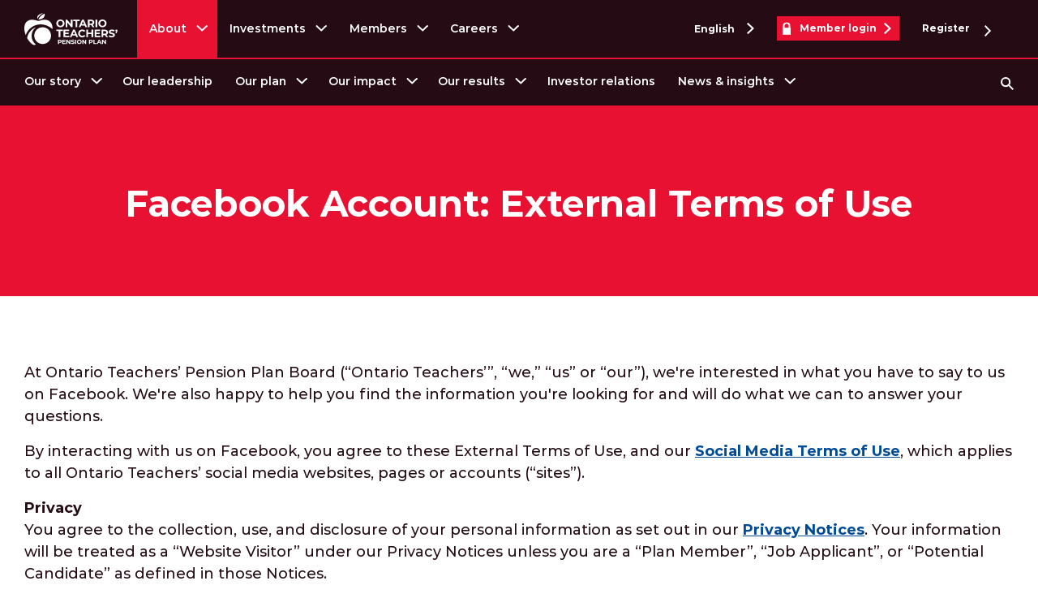

--- FILE ---
content_type: text/html;charset=utf-8
request_url: https://www.otpp.com/en-ca/terms/facebook-account/
body_size: 87431
content:
<!doctype html>
<html lang="en">
<head><meta charset="utf-8"/>
<meta name="viewport" content="width=device-width, initial-scale=1, shrink-to-fit=no"/>
    <meta name="keywords" content="audit services, internal audit, advisory audit"/>
    <title>Facebook Account: External Terms of Use</title>
    
        
        
            <script defer="defer" type="text/javascript" src="/.rum/@adobe/helix-rum-js@%5E2/dist/rum-standalone.js"></script>
<script type="application/ld+json">
                {"datePublished":"2021-10-07T21:52:27Z","@type":"Article","author":{"@type":"Organization","name":"Ontario Teachers’ Pension Plan"},"name":"Facebook Account: External Terms of Use","description":"Facebook Account: External Terms of Use","publisher":{"@type":"Organization","name":"Ontario Teachers’ Pension Plan"},"dateModified":"2024-04-23T16:59:56Z","@context":"https://schema.org"}
            </script>
        
    
    <meta property="og:title" content="Facebook Account: External Terms of Use"/>
    <meta name="twitter:title" content="Facebook Account: External Terms of Use"/>
    <meta name="description" content="Facebook Account: External Terms of Use"/>
    <meta property="og:description" content="Facebook Account: External Terms of Use"/>
    <meta property="twitter:description" content="Facebook Account: External Terms of Use"/>
    <link rel="canonical" href="https://www.otpp.com/en-ca/terms/facebook-account/"/>
    
    <link rel="alternate" href="https://www.otpp.com/fr-ca/conditions-utilisation/facebook/" hreflang="fr-ca"/>
    
    <link rel="alternate" href="https://www.otpp.com/en-ca/terms/facebook-account/" hreflang="en-ca"/>
    
    <meta property="og:url" content="https://www.otpp.com/en-ca/terms/facebook-account/"/>
    <meta name="twitter:url" content="https://www.otpp.com/en-ca/terms/facebook-account/"/>
    <meta property="og:locale" content="en_CA"/>
<meta property="og:image" content="https://www.otpp.com/content/dam/otpp/images/logos/high-res-rectangle-logo.png"/>
<meta property="og:image:width" content="1200"/>
<meta property="og:image:height" content="630"/>

    
    <meta property="og:image:type"/>

<meta property="og:image" content="https://www.otpp.com/content/dam/otpp/images/logos/high-res-rectangle-logo.png"/>
<meta property="og:image:width" content="1440"/>
<meta property="og:image:height" content="720"/>

    
    <meta property="og:image:type"/>

<meta property="og:image" content="https://www.otpp.com/content/dam/otpp/images/logos/high-res-rectangle-logo.png"/>
<meta property="og:image:width" content="400"/>
<meta property="og:image:height" content="400"/>

    
    <meta property="og:image:type"/>



    
    <link rel="icon" type="image/ico" href="/etc.clientlibs/otpp/clientlibs/clientlib-site/resources/images/favicon/favicon.ico?v=2026-01-14"/>
    <link rel="apple-touch-icon" href="/etc.clientlibs/otpp/clientlibs/clientlib-site/resources/images/favicon/apple-touch-icon.png?v=2026-01-14"/>
    <link rel="apple-touch-icon" sizes="180x180" href="/etc.clientlibs/otpp/clientlibs/clientlib-site/resources/images/favicon/apple-touch-icon.png?v=2026-01-14"/>
    <link rel="apple-touch-icon" sizes="120x120" href="/etc.clientlibs/otpp/clientlibs/clientlib-site/resources/images/favicon/apple-touch-icon-120x120.png?v=2026-01-14"/>
    <link rel="apple-touch-icon-precomposed" href="/etc.clientlibs/otpp/clientlibs/clientlib-site/resources/images/favicon/apple-touch-icon-precomposed.png?v=2026-01-14"/>
    <link rel="apple-touch-icon-precomposed" sizes="120x120" href="/etc.clientlibs/otpp/clientlibs/clientlib-site/resources/images/favicon/apple-touch-icon-120x120-precomposed.png?v=2026-01-14"/>
    <link rel="icon" type="image/png" sizes="32x32" href="/etc.clientlibs/otpp/clientlibs/clientlib-site/resources/images/favicon/favicon-32x32.png?v=2026-01-14"/>
    <link rel="icon" type="image/png" sizes="16x16" href="/etc.clientlibs/otpp/clientlibs/clientlib-site/resources/images/favicon/favicon-16x16.png?v=2026-01-14"/>
    <link rel="mask-icon" href="/etc.clientlibs/otpp/clientlibs/clientlib-site/resources/images/favicon/safari-pinned-tab.svg?v=2026-01-14" color="#ed1944"/>
    <meta name="msapplication-TileColor" content="#ffffff"/>
    <meta name="msapplication-TileImage" content="/etc.clientlibs/otpp/clientlibs/clientlib-site/resources/images/favicon/mstile-144x144.png"/>
<link rel="preload" href="/etc.clientlibs/otpp/clientlibs/clientlib-site/resources/fonts/montserrat-regular/Montserrat-Regular.woff2" as="font" type="font/woff2" crossorigin="anonymous"/>
<link rel="preload" href="/etc.clientlibs/otpp/clientlibs/clientlib-site/resources/fonts/montserrat-medium/Montserrat-Medium.woff2" as="font" type="font/woff2" crossorigin="anonymous"/>
<link rel="preload" href="/etc.clientlibs/otpp/clientlibs/clientlib-site/resources/fonts/montserrat-semibold/Montserrat-SemiBold.woff2" as="font" type="font/woff2" crossorigin="anonymous"/>
<link rel="preload" href="/etc.clientlibs/otpp/clientlibs/clientlib-site/resources/fonts/montserrat-bold/Montserrat-Bold.woff2" as="font" type="font/woff2" crossorigin="anonymous"/>




<link rel="stylesheet" type="text/css" href="/etc.clientlibs/otpp/clientlibs/clientlib-site.css?v=2026-01-14"/>
    
    <script src="//consent.trustarc.com/notice?domain=otpp.com&js=nj&c=teconsent&noticeType=bb&text=true&gtm=1" async="async" crossorigin="" importance="high"></script>
    <script type="text/javascript" src="/etc.clientlibs/otpp/clientlibs/clientlib-site/resources/js/datalayer.js?v=2026-01-14" defer></script>
    <script type="text/javascript" src="/etc.clientlibs/otpp/clientlibs/clientlib-site/resources/js/cookie-handler.js?v=2026-01-14" async="async"></script>
    <script type="text/javascript">
        window.adobeDataLayer = window.adobeDataLayer || [];
        adobeDataLayer.push(JSON.parse("{\x22page\x22:{\x22@type\x22:\x22otpp\/components\/pages\/base\x22,\x22dc:description\x22:\x22Facebook Account: External Terms of Use\x22,\x22dc:title\x22:\x22Facebook Account: External Terms of Use\x22,\x22repo:modifyDate\x22:\x222024\u002D04\u002D23T16:59:56.135Z\x22,\x22repo:path\x22:\x22\/content\/otpp\/en_CA\/terms\/facebook\u002Daccount\x22,\x22xdm:language\x22:\x22en_CA\x22,\x22contentlevel1\x22:\x22otpp\x22,\x22lob\x22:\x22terms\x22,\x22contentlevel2\x22:\x22otpp:terms\x22,\x22contentlevel3\x22:\x22otpp:terms:facebook\u002Daccount\x22,\x22name\x22:\x22otpp:terms:facebook\u002Daccount\x22,\x22userSegments\x22:[],\x22pageSegments\x22:[],\x22segmented\x22:false},\x22site\x22:{\x22name\x22:\x22OTPP\x22,\x22type\x22:\x22responsive\x22,\x22environment\x22:\x22production\x22,\x22version\x22:\x221.0.0\x22,\x22lastBuildDate\x22:\x2214\/01\/2026\x22,\x22language\x22:\x22en_CA\x22},\x22event\x22:\x22page loaded\x22}"));
    </script>
    <script src="//assets.adobedtm.com/927e36c8b22c/aa2c0d1a831e/launch-6fa03c805008.min.js" async></script>
</head>

<body>

<a href="#main" class="sr-only sr-only-focusable">Skip to content</a>


<!-- Navigation Root: /content/otpp/en_CA -->






<header class="op-header op-header--otpp" id="op-global-header" data-acdl="header">
    <meta name="google-site-verification" content="IGwQREuh2-Z36XVuJAMfE5rzultV7h3R24wXKFed2M0"/>
    <div class="op-header__wrapper">
        <div class="op-header__content">
            <div class="op-header__top">
                <div class="d-flex justify-content-start justify-content-sm-end justify-content-lg-between w-100">
                    <div class="op-header__top-left-wrapper">
                        <a class="op-header__logo d-flex align-items-center" href="/en-ca/" title="Visit webpage Ontario Teachers' Pension Plan | OTPP ">
                            <!-- English OTPP Logo SVG -->
                            <svg width="115" height="49" title="Ontario Teachers Pension Plan Logo" id="Layer_1" x="0" y="0" version="1.1" viewBox="0 0 1100.3 381.5" xml:space="preserve">
                                <path d="M952.1 319v30.8L926.8 319h-9.7v50.8h11.6V339l25.3 30.8h9.6V319h-11.5zm-76.8 30.9l8.1-19.4 8.1 19.4h-16.2zm24.2 19.8h12.3L889.2 319h-11.6L855 369.7h12l4.5-10.9h23.6l4.4 10.9zm-84.5 0h37.2v-9.6h-25.4V319H815v50.7zm-30.2-23.6h-9.6v-17.6h9.6c3.5 0 6.2.8 8.1 2.3 1.8 1.5 2.8 3.7 2.8 6.6 0 2.8-.9 5-2.8 6.5s-4.5 2.2-8.1 2.2m.7-27.1h-22v50.8h11.8v-14h10.2c4.5 0 8.4-.7 11.7-2.2 3.3-1.5 5.9-3.6 7.7-6.4s2.7-6 2.7-9.8c0-3.8-.9-7-2.7-9.8-1.8-2.8-4.3-4.9-7.7-6.4-3.3-1.5-7.2-2.2-11.7-2.2m-67 0v30.8L693.3 319h-9.7v50.8h11.6V339l25.3 30.8h9.6V319h-11.6zm-69.9 41.6c-3 0-5.7-.7-8.1-2.1s-4.3-3.3-5.7-5.8c-1.4-2.5-2.1-5.3-2.1-8.4 0-3.1.7-6 2.1-8.4 1.4-2.5 3.3-4.4 5.7-5.8 2.4-1.4 5.1-2.1 8.1-2.1s5.7.7 8.1 2.1 4.3 3.3 5.7 5.8c1.4 2.5 2.1 5.3 2.1 8.4 0 3.1-.7 6-2.1 8.4-1.4 2.5-3.3 4.4-5.7 5.8-2.4 1.4-5.1 2.1-8.1 2.1m0 10c5.3 0 10-1.1 14.2-3.4 4.2-2.3 7.5-5.4 9.9-9.4s3.6-8.5 3.6-13.5-1.2-9.5-3.6-13.5c-2.4-4-5.7-7.1-9.9-9.4-4.2-2.3-8.9-3.4-14.2-3.4s-10 1.1-14.2 3.4c-4.2 2.3-7.5 5.4-9.9 9.4s-3.6 8.5-3.6 13.5 1.2 9.5 3.6 13.5 5.7 7.1 9.9 9.4c4.2 2.2 8.9 3.4 14.2 3.4m-47.5-.9h11.8V319h-11.8v50.7zm-29.9.9c4.6 0 8.6-.7 11.8-2.1 3.2-1.4 5.7-3.3 7.3-5.7s2.4-5 2.4-7.9c0-3.4-.9-6.1-2.7-8-1.8-2-3.9-3.4-6.3-4.3-2.5-.9-5.6-1.8-9.5-2.8-3.7-.8-6.5-1.7-8.3-2.5-1.8-.8-2.7-2.1-2.7-3.9s.8-3.1 2.4-4.2c1.6-1.1 4-1.6 7.3-1.6 4.7 0 9.4 1.3 14.1 4l3.6-8.9c-2.3-1.5-5-2.6-8.1-3.3-3.1-.8-6.3-1.2-9.5-1.2-4.6 0-8.6.7-11.8 2.1-3.2 1.4-5.6 3.3-7.2 5.7-1.6 2.4-2.4 5.1-2.4 8 0 3.4.9 6.1 2.7 8.1 1.8 2 3.9 3.5 6.3 4.4 2.5.9 5.6 1.8 9.5 2.8 2.5.6 4.5 1.1 6 1.6s2.7 1.1 3.6 1.9c.9.8 1.4 1.8 1.4 3 0 1.6-.8 3-2.4 4-1.6 1-4.1 1.5-7.4 1.5-3 0-6-.5-9-1.5s-5.6-2.2-7.8-3.8l-4 8.8c2.3 1.7 5.3 3.2 9 4.2 3.9 1 7.7 1.6 11.7 1.6M530.8 319v30.8L505.5 319h-9.7v50.8h11.6V339l25.3 30.8h9.6V319h-11.5zm-71.3 41.3v-11.8h23.6v-9.1h-23.6v-11h26.7V319h-38.3v50.8h39.3v-9.4l-27.7-.1zm-41.6-14.2h-9.6v-17.6h9.6c3.5 0 6.2.8 8 2.3 1.8 1.5 2.8 3.7 2.8 6.6 0 2.8-.9 5-2.8 6.5-1.8 1.5-4.5 2.2-8 2.2m.7-27.1h-22v50.8h11.8v-14h10.2c4.5 0 8.4-.7 11.7-2.2 3.3-1.5 5.9-3.6 7.7-6.4 1.8-2.8 2.7-6 2.7-9.8 0-3.8-.9-7-2.7-9.8-1.8-2.8-4.3-4.9-7.7-6.4s-7.2-2.2-11.7-2.2" class="st0"/>
                                <path d="M1086.9 199.3c-3.5 0-6.4 1.1-8.8 3.3-2.3 2.2-3.5 5.2-3.5 8.8 0 2.6.6 4.8 1.8 6.7s2.8 3.2 4.9 4.2l-5.4 19.9h12.5l7.3-18.1c1.3-3.4 2.2-5.9 2.6-7.6s.6-3.4.6-5c0-3.6-1.1-6.5-3.4-8.8-2.2-2.3-5.1-3.4-8.6-3.4" class="st0"/>
                                <path d="M1031.1 291c8.1 0 14.9-1.2 20.5-3.7s9.8-5.7 12.7-9.9c2.8-4.2 4.2-8.8 4.2-13.8 0-5.9-1.5-10.5-4.6-14s-6.7-6-11-7.6c-4.3-1.6-9.8-3.2-16.5-4.8-6.5-1.4-11.3-2.9-14.4-4.3-3.2-1.5-4.7-3.7-4.7-6.7s1.4-5.5 4.1-7.3 6.9-2.8 12.7-2.8c8.2 0 16.3 2.3 24.4 6.9l6.3-15.5c-4-2.5-8.7-4.5-14.1-5.8-5.4-1.3-10.9-2-16.5-2-8.1 0-14.9 1.2-20.5 3.7-5.6 2.4-9.8 5.7-12.5 9.9-2.8 4.2-4.2 8.8-4.2 13.9 0 5.9 1.5 10.6 4.6 14.1 3.1 3.5 6.7 6.1 11 7.7 4.3 1.6 9.8 3.2 16.5 4.8 4.4 1 7.8 1.9 10.4 2.8s4.7 2 6.3 3.3 2.4 3.1 2.4 5.2c0 2.9-1.4 5.2-4.2 6.9-2.8 1.7-7.1 2.6-12.8 2.6-5.2 0-10.4-.8-15.6-2.5s-9.7-3.9-13.5-6.7l-6.9 15.4c3.9 3 9.2 5.5 15.7 7.4 6.5 1.8 13.3 2.8 20.2 2.8" class="st0"/>
                                <path d="M982.7 250.2c3.2-4.7 4.7-10.4 4.7-16.9s-1.6-12.2-4.7-17c-3.1-4.8-7.5-8.5-13.3-11.1-5.8-2.6-12.5-3.9-20.3-3.9H911v88.2h20.4v-24.6h18.8l17 24.6h21.9l-19.8-28.3c5.8-2.6 10.3-6.2 13.4-11zm-20.7-5.6c-3.2 2.7-7.8 4-14 4h-16.6v-30.7H948c6.1 0 10.8 1.3 14 4 3.2 2.6 4.8 6.4 4.8 11.4 0 4.8-1.6 8.6-4.8 11.3z" class="st0"/>
                                <path d="M989.1 289.5z" class="st0"/>
                                <path d="M849.1 273.1v-20.4h41v-15.9h-41v-19.1h46.4v-16.4h-66.6v88.2h68.2v-16.4z" class="st0"/>
                                <path d="M792.3 201.3v34.8h-40.1v-34.8h-20.4v88.2h20.4v-36.2h40.1v36.2h20.4v-88.2z" class="st0"/>
                                <path d="M682.9 291c7.6 0 14.6-1.3 20.8-4 6.2-2.7 11.4-6.6 15.6-11.7l-13.1-12.1c-6 7-13.3 10.5-22.2 10.5-5.5 0-10.3-1.2-14.6-3.6s-7.6-5.7-10-10-3.6-9.2-3.6-14.6c0-5.5 1.2-10.3 3.6-14.6 2.4-4.3 5.7-7.6 10-10s9.2-3.6 14.6-3.6c8.8 0 16.2 3.4 22.2 10.3l13.1-12.1c-4.2-5-9.4-8.9-15.6-11.6-6.2-2.7-13.1-4-20.7-4-9.1 0-17.2 2-24.5 5.9-7.3 3.9-13 9.3-17.1 16.2s-6.2 14.8-6.2 23.5 2.1 16.6 6.2 23.5 9.9 12.3 17.1 16.2c7.3 3.8 15.4 5.8 24.4 5.8" class="st0"/>
                                <path d="M595.4 201.3h-20.1L536 289.5h20.9l7.8-18.9h40.9l7.8 18.9h21.4l-39.4-88.2zm-24.1 53.8l14-33.8 14 33.8h-28z" class="st0"/>
                                <path d="M482.4 273.1v-20.4h40.9v-15.9h-40.9v-19.1h46.3v-16.4h-66.6v88.2h68.3v-16.4z" class="st0"/>
                                <path d="M405 289.5h20.4v-71.6h28.2v-16.6h-76.8v16.6H405z" class="st0"/>
                                <path d="M921.8 154.9c-5.2 0-9.9-1.2-14.1-3.6-4.2-2.4-7.5-5.7-9.9-10-2.4-4.3-3.6-9.1-3.6-14.6s1.2-10.3 3.6-14.6 5.7-7.6 9.9-10c4.2-2.4 8.9-3.6 14.1-3.6s9.9 1.2 14.1 3.6c4.2 2.4 7.5 5.7 9.9 10s3.6 9.1 3.6 14.6-1.2 10.3-3.6 14.6-5.7 7.6-9.9 10c-4.2 2.4-8.9 3.6-14.1 3.6m0 17.4c9.2 0 17.4-2 24.7-5.9s13.1-9.4 17.3-16.3 6.3-14.7 6.3-23.4-2.1-16.4-6.3-23.4c-4.2-6.9-9.9-12.4-17.3-16.3s-15.5-5.9-24.7-5.9-17.4 2-24.8 5.9-13.1 9.4-17.3 16.3-6.2 14.7-6.2 23.4 2.1 16.4 6.2 23.4 9.9 12.4 17.3 16.3c7.4 3.9 15.6 5.9 24.8 5.9m-82.1-1.5h20.4V82.6h-20.4v88.2zm-35.1-56.2c0 4.9-1.6 8.6-4.8 11.3-3.2 2.7-7.8 4-14 4h-16.6V99.2h16.6c6.1 0 10.8 1.3 14 4 3.2 2.6 4.8 6.4 4.8 11.4m22.3 56.2l-19.8-28.3c5.8-2.5 10.3-6.1 13.4-10.9 3.2-4.7 4.7-10.4 4.7-16.9s-1.6-12.2-4.7-17c-3.1-4.8-7.5-8.5-13.3-11.1-5.8-2.6-12.5-3.9-20.3-3.9h-38.2v88.2h20.4v-24.6H788l17 24.6h21.9zm-149.4-34.4l14-33.8 14 33.8h-28zm42.2 34.4h21.4l-39.4-88.2h-20.2l-39.3 88.2h20.9l7.8-18.9h40.9l7.9 18.9zm-114.7 0h20.4V99.2h28.2V82.6h-76.8v16.6H605v71.6zm-56.8-88.2v53.5l-43.8-53.5h-16.9v88.2h20.2v-53.5l44 53.5h16.8V82.6h-20.3zm-122.3 72.3c-5.2 0-9.9-1.2-14.1-3.6-4.2-2.4-7.5-5.7-9.9-10-2.4-4.3-3.6-9.1-3.6-14.6s1.2-10.3 3.6-14.6 5.7-7.6 9.9-10 8.9-3.6 14.1-3.6c5.2 0 9.9 1.2 14.1 3.6 4.2 2.4 7.5 5.7 9.9 10s3.6 9.1 3.6 14.6-1.2 10.3-3.6 14.6-5.7 7.6-9.9 10c-4.2 2.4-8.9 3.6-14.1 3.6m0 17.4c9.2 0 17.4-2 24.7-5.9s13.1-9.4 17.3-16.3 6.3-14.7 6.3-23.4-2.1-16.4-6.3-23.4-10-12.3-17.3-16.3-15.5-5.9-24.7-5.9-17.4 2-24.8 5.9-13.1 9.4-17.3 16.3c-4.2 6.9-6.2 14.7-6.2 23.4s2.1 16.4 6.2 23.4 9.9 12.4 17.3 16.3c7.4 3.9 15.6 5.9 24.8 5.9" class="st0"/>
                                <path d="M222.7 4.5c-73.7 15.6-73.4 50.2-67.5 68.2 14.2-29.1 37.7-53.4 67.5-68.2" class="st0"/>
                                <path d="M164 83.8c80.5-10.9 79.7-53.9 75.2-72.8-34.5 13.5-61.1 40.2-75.2 72.8" class="st0"/>
                                <path d="M117.6 381.4c10.5 0 13.3-4.3 18-6.5-30.4-23.1-50-59.6-50-100.6 0-41.7 20.3-78.7 51.5-101.8C83 192.5 42.3 240.7 33 299.1c25.6 46.9 60.7 82.3 84.6 82.3" class="st0"/>
                                <path d="M10.7 247.6c1 3.1 2.1 6.2 3.2 9.3l.3.9 2.4 6.3c25.2-73.2 94.8-126 176.5-126 49.7 0 99.9 19.8 137.7 54.3l1.4 1.4c.2-2.9.3-5.8.3-8.7 0-15.4-2.2-29.4-6.3-41.7-1-3.1-2.2-6.1-3.5-9-1.3-2.9-2.7-5.7-4.2-8.3-1.5-2.7-3.1-5.2-4.9-7.7l-2.7-3.6c-10.2-12.8-23.7-22-40.2-26.9-9-2.7-18.8-4.1-29.4-4.1-15.8 0-30.4 1.8-43.1 5.8-.2.1-.5.2-.8.2-3.6 1-7.1 2.2-10.4 3.4-7 2.2-14.2 4.2-21 4.2-6.8 0-14-1.9-21-4.2-3.3-1.2-6.8-2.4-10.4-3.4-.2-.1-.5-.2-.8-.2-12.7-4-27.2-5.8-43.1-5.8-10.6 0-20.5 1.4-29.5 4.1-16.5 4.9-30 14.1-40.2 26.9l-2.7 3.6c-1.7 2.4-3.4 5-4.9 7.7-1.5 2.7-2.9 5.5-4.2 8.3-1.3 2.9-2.4 5.9-3.5 9C2.2 155.6 0 169.7 0 185c0 3.1.1 6.3.3 9.4.1 1 .1 1.9.2 2.9.2 2.2.4 4.5.6 6.8.1 1 .2 2.1.4 3.2.3 2.3.6 4.6 1 6.9.1.9.3 1.8.5 2.7.5 2.9 1.1 5.8 1.7 8.6.1.3.1.6.2.9 1.5 6.8 3.4 13.6 5.5 20.3.1.4.2.6.3.9" class="st0"/>
                                <g>
                                    <path d="M117.1 271.2c0-54.7 44.3-99 99-99s99 44.3 99 99-44.3 99-99 99-99-44.3-99-99" class="st0"/>
                                </g>
                            </svg>

                            <!-- French OTPP Logo SVG -->
                            
                        </a>
                        



<nav aria-label="primary menu" class="op-header__top-left">
    <ul class="op-header__user-menu d-flex hide_in_mobile_view">
        <li class="d-flex align-items-center op-header__level-0 op-header--active" data-navid="About">
            <span class="d-flex align-items-center">
                <a href="/en-ca/about-us/" title="Visit webpage About Us | OTPP ">
                    About
                </a>
                <svg class="op-header-nav0--menu-link" xmlns="http://www.w3.org/2000/svg" width="8.408" height="13.988" viewBox="0 0 8.408 13.988" tabindex="0">
                    <path d="M419.654,212.032l-6.287,6.287-6.287-6.287" transform="translate(-211.325 420.361) rotate(-90)" fill="none" stroke="#fff" stroke-miterlimit="10" stroke-width="2"/>
                </svg>
            </span>
        </li>
    
        <li class="d-flex align-items-center op-header__level-0 " data-navid="Investments">
            <span class="d-flex align-items-center">
                <a href="/en-ca/investments/" title="Visit webpage Our investment strategy ">
                    Investments
                </a>
                <svg class="op-header-nav0--menu-link" xmlns="http://www.w3.org/2000/svg" width="8.408" height="13.988" viewBox="0 0 8.408 13.988" tabindex="0">
                    <path d="M419.654,212.032l-6.287,6.287-6.287-6.287" transform="translate(-211.325 420.361) rotate(-90)" fill="none" stroke="#fff" stroke-miterlimit="10" stroke-width="2"/>
                </svg>
            </span>
        </li>
    
        <li class="d-flex align-items-center op-header__level-0 " data-navid="Members">
            <span class="d-flex align-items-center">
                <a href="/members/my/" class="op-locked">
                    Members
                </a>
                <svg class="op-header-nav0--menu-link" xmlns="http://www.w3.org/2000/svg" width="8.408" height="13.988" viewBox="0 0 8.408 13.988" tabindex="0">
                    <path d="M419.654,212.032l-6.287,6.287-6.287-6.287" transform="translate(-211.325 420.361) rotate(-90)" fill="none" stroke="#fff" stroke-miterlimit="10" stroke-width="2"/>
                </svg>
            </span>
        </li>
    
        <li class="d-flex align-items-center op-header__level-0 " data-navid="Careers">
            <span class="d-flex align-items-center">
                <a href="/en-ca/careers/" title="Visit webpage Ready to make your mark? ">
                    Careers
                </a>
                <svg class="op-header-nav0--menu-link" xmlns="http://www.w3.org/2000/svg" width="8.408" height="13.988" viewBox="0 0 8.408 13.988" tabindex="0">
                    <path d="M419.654,212.032l-6.287,6.287-6.287-6.287" transform="translate(-211.325 420.361) rotate(-90)" fill="none" stroke="#fff" stroke-miterlimit="10" stroke-width="2"/>
                </svg>
            </span>
        </li>
    </ul>
</nav>
                    </div>
                    <div class="op-header__top-right d-flex align-items-center">
                        <div class="op-header__language dropdown language-desktop">
                            <button type="button" id="op-header--language" data-toggle="dropdown" aria-haspopup="true" aria-expanded="false">
                                <span>English</span>
                                <svg xmlns="http://www.w3.org/2000/svg" width="8.408" height="13.988" viewBox="0 0 8.408 13.988">
                                    <path data-name="Path 1157" d="M419.654,212.032l-6.287,6.287-6.287-6.287" transform="translate(-211.325 420.361) rotate(-90)" fill="none" stroke="#fff" stroke-miterlimit="10" stroke-width="2"/>
                                </svg>
                            </button>
                            <ul class="dropdown-menu" aria-labelledby="op-header--language">
                                
                                <li class="dropdown-item no-border"><a href="/fr-ca/conditions-utilisation/facebook/" title="Visit webpage Compte Facebook : Modalités externes ">Français</a></li>
                            </ul>
                        </div>
                        
                        <div class="op-header__login dropdown">

                            <a href="/auth/" class="not-logged-in d-none">
                                <svg class="op-lock-svg" xmlns="http://www.w3.org/2000/svg" width="10" height="14.64" viewBox="0 0 10 14.64">
                                    <path d="M21.05,7.1V4.15a4,4,0,0,0-8,0V7.1h-1v7.69h10V7.1ZM14,4.15a3.045,3.045,0,1,1,6.09,0V7.1H14Z" transform="translate(-12.05 -0.15)" fill="#fff"/>
                                </svg>
                                <span>Member login</span>
                                <svg xmlns="http://www.w3.org/2000/svg" width="8.408" height="13.988" viewBox="0 0 8.408 13.988">
                                    <path d="M419.654,212.032l-6.287,6.287-6.287-6.287" transform="translate(-211.325 420.361) rotate(-90)" fill="none" stroke="#fff" stroke-miterlimit="10" stroke-width="2"/>
                                </svg>
                            </a>


                            <button class="logged-in d-none" type="button" id="op-header--login" data-toggle="dropdown" aria-haspopup="true" aria-expanded="false">
                                <svg class="op-lock-svg" xmlns="http://www.w3.org/2000/svg" width="10" height="14.64" viewBox="0 0 10 14.64">
                                    <path d="M21.05,7.1V4.15a4,4,0,0,0-8,0V7.1h-1v7.69h10V7.1ZM14,4.15a3.045,3.045,0,1,1,6.09,0V7.1H14Z" transform="translate(-12.05 -0.15)" fill="#fff"/>
                                </svg>
                                <span class="js-op-username"></span>
                                <svg class="op-header--arrow-svg" xmlns="http://www.w3.org/2000/svg" width="8.408" height="13.988" viewBox="0 0 8.408 13.988">
                                    <path data-name="Path 1157" d="M419.654,212.032l-6.287,6.287-6.287-6.287" transform="translate(-211.325 420.361) rotate(-90)" fill="none" stroke="#fff" stroke-miterlimit="10" stroke-width="2"/>
                                </svg>
                            </button>
                            <ul class="dropdown-menu" aria-labelledby="op-header--login">
                                <li class="dropdown-item"><a href="/members/my/en/pages/pension" class="op-locked">Your pension</a></li>
                                <li class="dropdown-item"><a href="/members/my/pages/en-profile" class="op-locked">Your profile</a></li>
                                <li class="dropdown-item"><a href="/members/my/en/signout" class="op-locked">Sign out</a></li>
                            </ul>

                        </div>
                        <div class="op-header__language dropdown language-desktop">

                            <a class="op-header__register not-logged-in d-none op-locked" href="/members/my/register">Register
                                <svg style="transform: rotate(0deg); margin-left: 1.5rem;" xmlns="http://www.w3.org/2000/svg" width="8.408" height="13.988" viewBox="0 0 8.408 13.988">
                                    <path d="M419.654,212.032l-6.287,6.287-6.287-6.287" transform="translate(-211.325 420.361) rotate(-90)" fill="none" stroke="#fff" stroke-miterlimit="10" stroke-width="2"/>
                                </svg>
                            </a>
                            

                        </div>
                    </div>
                </div>
            </div>
            <span class="op-header--red-border"></span>
            <div class="op-header__bottom">
                <div class="d-flex justify-content-between w-100">
                    <div class="op-header__bottom-left">
                        
                        <nav aria-label="secondary menu">
                            <button type="button" class="op-header__menu-button" data-toggle="collapse" aria-haspopup="true" data-target="#op-header__menu-button" aria-expanded="false" aria-controls="op-header__menu-button">
                                <svg xmlns="http://www.w3.org/2000/svg" width="22" height="18">
                                    <g fill="none" stroke="#fff" stroke-width="4" data-name="Group 828">
                                        <path d="M22 2H0" data-name="Line 2"/>
                                        <path d="M22 9H0" data-name="Line 3"/>
                                        <path d="M22 16H0" data-name="Line 4"/>
                                    </g>
                                </svg>
                                <span class="sr-only">Menu</span>
                            </button>
                            <div class="collapse op-header__menu" id="op-header__menu-button">
                                <!-- MOBILE MEMBER LOGIN BUTTON -->
                                <div class="op-header__login dropdown">
                                    

                                    <a class="not-logged-in d-none" href="/auth/">
                                        <svg class="op-lock-svg" xmlns="http://www.w3.org/2000/svg" width="10" height="14.64" viewBox="0 0 10 14.64">
                                            <path d="M21.05,7.1V4.15a4,4,0,0,0-8,0V7.1h-1v7.69h10V7.1ZM14,4.15a3.045,3.045,0,1,1,6.09,0V7.1H14Z" transform="translate(-12.05 -0.15)" fill="#fff"/>
                                        </svg>
                                        <span>Member login</span>
                                        <svg xmlns="http://www.w3.org/2000/svg" width="8.408" height="13.988" viewBox="0 0 8.408 13.988">
                                            <path d="M419.654,212.032l-6.287,6.287-6.287-6.287" transform="translate(-211.325 420.361) rotate(-90)" fill="none" stroke="#fff" stroke-miterlimit="10" stroke-width="2"/>
                                        </svg>
                                    </a>



                                    
                                        <button class="logged-in d-none" type="button" id="op-header--login-mobile" data-toggle="dropdown" aria-haspopup="true" aria-expanded="false">
                                            <svg class="op-lock-svg" xmlns="http://www.w3.org/2000/svg" width="10" height="14.64" viewBox="0 0 10 14.64">
                                                <path d="M21.05,7.1V4.15a4,4,0,0,0-8,0V7.1h-1v7.69h10V7.1ZM14,4.15a3.045,3.045,0,1,1,6.09,0V7.1H14Z" transform="translate(-12.05 -0.15)" fill="#fff"/>
                                            </svg>
                                            <span class="js-op-username"></span>
                                            <svg class="op-header--arrow-svg" xmlns="http://www.w3.org/2000/svg" width="8.408" height="13.988" viewBox="0 0 8.408 13.988">
                                                <path data-name="Path 1157" d="M419.654,212.032l-6.287,6.287-6.287-6.287" transform="translate(-211.325 420.361) rotate(-90)" fill="none" stroke="#fff" stroke-miterlimit="10" stroke-width="2"/>
                                            </svg>
                                        </button>
                                        <ul class="dropdown-menu" aria-labelledby="op-header--login-mobile">
                                            <li class="dropdown-item"><a href="/members/my/en/pages/pension" class="op-locked">Your pension</a></li>
                                            <li class="dropdown-item"><a href="/members/my/pages/en-profile" class="op-locked">Your profile</a></li>
                                            <li class="dropdown-item"><a href="/members/my/en/signout" class="op-locked">Sign out</a></li>
                                        </ul>
                                    

                                </div>
                                <div class="not-logged-in d-none">
                                    <div class="op-header__language dropdown language-desktop">
                                        <a class="op-align op-locked" href="/members/my/register">
                                        <span>Register</span>
                                            <svg style="transform: rotate(0deg); margin-left: 1.5rem;" xmlns="http://www.w3.org/2000/svg" width="8.408" height="13.988" viewBox="0 0 8.408 13.988">
                                                <path d="M419.654,212.032l-6.287,6.287-6.287-6.287" transform="translate(-211.325 420.361) rotate(-90)" fill="none" stroke="#fff" stroke-miterlimit="10" stroke-width="2"/>
                                            </svg>
                                        </a>

                                        
                                    </div>
                                </div>
                                
                                
                                    <ul class="op-header__level-one hide_in_mobile_view" role="menu" data-childid="Investments">
                                        <li class=" op-header__menu-item op-header__menu-item-level-one" id="Our advantage" role="menuitem">
                                            <span class="d-flex align-items-center">
                                                <a href="/en-ca/investments/our-advantage/" class="menu-item-level-one-link" title="Visit webpage Ontario Teachers' | Our advantage  ">Our advantage</a>
                                                <svg class="op-header--menu-link" xmlns="http://www.w3.org/2000/svg" width="8.408" height="13.988" viewBox="0 0 8.408 13.988" tabindex="0">
                                                    <path d="M419.654,212.032l-6.287,6.287-6.287-6.287" transform="translate(-211.325 420.361) rotate(-90)" fill="none" stroke="#fff" stroke-miterlimit="10" stroke-width="2"/>
                                                </svg>
                                            </span>
                                            <div class="op-header__sub-menu">
                                                <div class="op-header__sub-menu-wrapper">
                                                    <ul class="op-header__level-two" aria-label="submenu">
                                                        <li class=" op-header__menu-item op-header__menu-item-level-two">
                                                        <span class="d-flex align-items-center">
                                                            <a href="/en-ca/investments/our-advantage/our-global-presence/" class="menu-item-level-two-link" title="Visit webpage Ontario Teachers' | Our global presence ">Our global presence</a>
                                                            <svg class="op-header--menu-link" xmlns="http://www.w3.org/2000/svg" width="8.408" height="13.988" viewBox="0 0 8.408 13.988" tabindex="0">
                                                                <path d="M419.654,212.032l-6.287,6.287-6.287-6.287" transform="translate(-211.325 420.361) rotate(-90)" fill="none" stroke="#fff" stroke-miterlimit="10" stroke-width="2"/>
                                                            </svg>
                                                        </span>
                                                            <div class="op-header-v2__sub-menu-wrapper">
                                                                <button class="op-header--back">
                                                                    <svg xmlns="http://www.w3.org/2000/svg" width="8.408" height="13.988" viewBox="0 0 8.408 13.988">
                                                                        <path data-name="Path 1157" d="M419.654,212.032l-6.287,6.287-6.287-6.287" transform="translate(-211.325 420.361) rotate(-90)" fill="none" stroke="#fff" stroke-miterlimit="10" stroke-width="2"/>
                                                                    </svg>
                                                                    <span>BACK</span>
                                                                </button>
                                                                <ul class="op-header__level-three" aria-label="submenu">
                                                                    <li class=" op-header__menu-item op-header__menu-item-level-three">
                                                                    <span class="d-flex align-items-center">
                                                                        <a href="/en-ca/investments/our-advantage/our-global-presence/americas/" class=" menu-item-level-three-link" title="Visit webpage Ontario Teachers' | Our investments across the Americas ">Americas</a>
                                                                        
                                                                    </span>
                                                                        
                                                                    </li>
                                                                
                                                                    <li class=" op-header__menu-item op-header__menu-item-level-three">
                                                                    <span class="d-flex align-items-center">
                                                                        <a href="/en-ca/investments/our-advantage/our-global-presence/europe-middle-east-and-africa/" class=" menu-item-level-three-link" title="Visit webpage Europe, Middle East and Africa ">Europe, Middle East and Africa</a>
                                                                        
                                                                    </span>
                                                                        
                                                                    </li>
                                                                
                                                                    <li class=" op-header__menu-item op-header__menu-item-level-three">
                                                                    <span class="d-flex align-items-center">
                                                                        <a href="/en-ca/investments/our-advantage/our-global-presence/asia-pacific/" class=" menu-item-level-three-link" title="Visit webpage Ontario Teachers' | Our investments across APAC ">Asia-Pacific</a>
                                                                        
                                                                    </span>
                                                                        
                                                                    </li>
                                                                </ul>
                                                            </div>
                                                        </li>
                                                    
                                                        <li class=" op-header__menu-item op-header__menu-item-level-two">
                                                        <span class="d-flex align-items-center">
                                                            <a href="/en-ca/investments/our-advantage/our-performance-and-track-record/" class="menu-item-level-two-link" title="Visit webpage Ontario Teachers' | Our performance and track record ">Our performance and track record</a>
                                                            <svg class="op-header--menu-link" xmlns="http://www.w3.org/2000/svg" width="8.408" height="13.988" viewBox="0 0 8.408 13.988" tabindex="0">
                                                                <path d="M419.654,212.032l-6.287,6.287-6.287-6.287" transform="translate(-211.325 420.361) rotate(-90)" fill="none" stroke="#fff" stroke-miterlimit="10" stroke-width="2"/>
                                                            </svg>
                                                        </span>
                                                            <div class="op-header-v2__sub-menu-wrapper">
                                                                <button class="op-header--back">
                                                                    <svg xmlns="http://www.w3.org/2000/svg" width="8.408" height="13.988" viewBox="0 0 8.408 13.988">
                                                                        <path data-name="Path 1157" d="M419.654,212.032l-6.287,6.287-6.287-6.287" transform="translate(-211.325 420.361) rotate(-90)" fill="none" stroke="#fff" stroke-miterlimit="10" stroke-width="2"/>
                                                                    </svg>
                                                                    <span>BACK</span>
                                                                </button>
                                                                <ul class="op-header__level-three" aria-label="submenu">
                                                                    <li class=" op-header__menu-item op-header__menu-item-level-three">
                                                                    <span class="d-flex align-items-center">
                                                                        <a href="/en-ca/investments/our-advantage/our-performance-and-track-record/our-benchmarks/" class=" menu-item-level-three-link" title="Visit webpage Ontario Teachers' | Our benchmarks ">Our benchmarks</a>
                                                                        
                                                                    </span>
                                                                        
                                                                    </li>
                                                                
                                                                    <li class=" op-header__menu-item op-header__menu-item-level-three">
                                                                    <span class="d-flex align-items-center">
                                                                        <a href="/en-ca/investments/our-advantage/our-performance-and-track-record/major-investments/" class=" menu-item-level-three-link" title="Visit webpage Major investments ">Major investments</a>
                                                                        
                                                                    </span>
                                                                        
                                                                    </li>
                                                                </ul>
                                                            </div>
                                                        </li>
                                                    
                                                        <li class=" op-header__menu-item op-header__menu-item-level-two">
                                                        <span class="d-flex align-items-center">
                                                            <a href="/en-ca/investments/our-advantage/our-portfolio/" class="menu-item-level-two-link" title="Visit webpage Our portfolio ">Our portfolio</a>
                                                            
                                                        </span>
                                                            <div class="op-header-v2__sub-menu-wrapper">
                                                                <button class="op-header--back">
                                                                    <svg xmlns="http://www.w3.org/2000/svg" width="8.408" height="13.988" viewBox="0 0 8.408 13.988">
                                                                        <path data-name="Path 1157" d="M419.654,212.032l-6.287,6.287-6.287-6.287" transform="translate(-211.325 420.361) rotate(-90)" fill="none" stroke="#fff" stroke-miterlimit="10" stroke-width="2"/>
                                                                    </svg>
                                                                    <span>BACK</span>
                                                                </button>
                                                                
                                                            </div>
                                                        </li>
                                                    
                                                        <li class=" op-header__menu-item op-header__menu-item-level-two">
                                                        <span class="d-flex align-items-center">
                                                            <a href="/en-ca/investments/our-advantage/tax-strategy/" class="menu-item-level-two-link" title="Visit webpage Tax strategy ">Tax strategy</a>
                                                            
                                                        </span>
                                                            <div class="op-header-v2__sub-menu-wrapper">
                                                                <button class="op-header--back">
                                                                    <svg xmlns="http://www.w3.org/2000/svg" width="8.408" height="13.988" viewBox="0 0 8.408 13.988">
                                                                        <path data-name="Path 1157" d="M419.654,212.032l-6.287,6.287-6.287-6.287" transform="translate(-211.325 420.361) rotate(-90)" fill="none" stroke="#fff" stroke-miterlimit="10" stroke-width="2"/>
                                                                    </svg>
                                                                    <span>BACK</span>
                                                                </button>
                                                                
                                                            </div>
                                                        </li>
                                                    
                                                        <li class=" op-header__menu-item op-header__menu-item-level-two">
                                                        <span class="d-flex align-items-center">
                                                            <a href="/en-ca/investments/our-advantage/liquidity/" class="menu-item-level-two-link" title="Visit webpage Ontario Teachers' | Liquidity ">Liquidity</a>
                                                            
                                                        </span>
                                                            <div class="op-header-v2__sub-menu-wrapper">
                                                                <button class="op-header--back">
                                                                    <svg xmlns="http://www.w3.org/2000/svg" width="8.408" height="13.988" viewBox="0 0 8.408 13.988">
                                                                        <path data-name="Path 1157" d="M419.654,212.032l-6.287,6.287-6.287-6.287" transform="translate(-211.325 420.361) rotate(-90)" fill="none" stroke="#fff" stroke-miterlimit="10" stroke-width="2"/>
                                                                    </svg>
                                                                    <span>BACK</span>
                                                                </button>
                                                                
                                                            </div>
                                                        </li>
                                                    
                                                        <li class=" op-header__menu-item op-header__menu-item-level-two">
                                                        <span class="d-flex align-items-center">
                                                            <a href="/en-ca/investments/our-advantage/koru/" class="menu-item-level-two-link" title="Visit webpage Ontario Teachers' | Koru: A venture studio investing in innovation ">Koru</a>
                                                            
                                                        </span>
                                                            <div class="op-header-v2__sub-menu-wrapper">
                                                                <button class="op-header--back">
                                                                    <svg xmlns="http://www.w3.org/2000/svg" width="8.408" height="13.988" viewBox="0 0 8.408 13.988">
                                                                        <path data-name="Path 1157" d="M419.654,212.032l-6.287,6.287-6.287-6.287" transform="translate(-211.325 420.361) rotate(-90)" fill="none" stroke="#fff" stroke-miterlimit="10" stroke-width="2"/>
                                                                    </svg>
                                                                    <span>BACK</span>
                                                                </button>
                                                                
                                                            </div>
                                                        </li>
                                                    </ul>
                                                </div>
                                            </div>
                                        </li>
                                    
                                        <li class=" op-header__menu-item op-header__menu-item-level-one" id="Our investments" role="menuitem">
                                            <span class="d-flex align-items-center">
                                                <a href="/en-ca/investments/our-investments/" class="menu-item-level-one-link" title="Visit webpage Ontario Teachers' | Our Investments ">Our investments</a>
                                                <svg class="op-header--menu-link" xmlns="http://www.w3.org/2000/svg" width="8.408" height="13.988" viewBox="0 0 8.408 13.988" tabindex="0">
                                                    <path d="M419.654,212.032l-6.287,6.287-6.287-6.287" transform="translate(-211.325 420.361) rotate(-90)" fill="none" stroke="#fff" stroke-miterlimit="10" stroke-width="2"/>
                                                </svg>
                                            </span>
                                            <div class="op-header__sub-menu">
                                                <div class="op-header__sub-menu-wrapper">
                                                    <ul class="op-header__level-two" aria-label="submenu">
                                                        <li class=" op-header__menu-item op-header__menu-item-level-two">
                                                        <span class="d-flex align-items-center">
                                                            <a href="/en-ca/investments/our-investments/capital-markets/" class="menu-item-level-two-link" title="Visit webpage Capital Markets ">Capital Markets</a>
                                                            
                                                        </span>
                                                            <div class="op-header-v2__sub-menu-wrapper">
                                                                <button class="op-header--back">
                                                                    <svg xmlns="http://www.w3.org/2000/svg" width="8.408" height="13.988" viewBox="0 0 8.408 13.988">
                                                                        <path data-name="Path 1157" d="M419.654,212.032l-6.287,6.287-6.287-6.287" transform="translate(-211.325 420.361) rotate(-90)" fill="none" stroke="#fff" stroke-miterlimit="10" stroke-width="2"/>
                                                                    </svg>
                                                                    <span>BACK</span>
                                                                </button>
                                                                
                                                            </div>
                                                        </li>
                                                    
                                                        <li class=" op-header__menu-item op-header__menu-item-level-two">
                                                        <span class="d-flex align-items-center">
                                                            <a href="/en-ca/investments/our-investments/equities/" class="menu-item-level-two-link" title="Visit webpage Ontario Teachers' | Equities ">Equities</a>
                                                            <svg class="op-header--menu-link" xmlns="http://www.w3.org/2000/svg" width="8.408" height="13.988" viewBox="0 0 8.408 13.988" tabindex="0">
                                                                <path d="M419.654,212.032l-6.287,6.287-6.287-6.287" transform="translate(-211.325 420.361) rotate(-90)" fill="none" stroke="#fff" stroke-miterlimit="10" stroke-width="2"/>
                                                            </svg>
                                                        </span>
                                                            <div class="op-header-v2__sub-menu-wrapper">
                                                                <button class="op-header--back">
                                                                    <svg xmlns="http://www.w3.org/2000/svg" width="8.408" height="13.988" viewBox="0 0 8.408 13.988">
                                                                        <path data-name="Path 1157" d="M419.654,212.032l-6.287,6.287-6.287-6.287" transform="translate(-211.325 420.361) rotate(-90)" fill="none" stroke="#fff" stroke-miterlimit="10" stroke-width="2"/>
                                                                    </svg>
                                                                    <span>BACK</span>
                                                                </button>
                                                                <ul class="op-header__level-three" aria-label="submenu">
                                                                    <li class=" op-header__menu-item op-header__menu-item-level-three">
                                                                    <span class="d-flex align-items-center">
                                                                        <a href="/en-ca/investments/our-investments/equities/private-capital/" class=" menu-item-level-three-link" title="Visit webpage Private Capital | OTPP ">Private Capital</a>
                                                                        
                                                                    </span>
                                                                        
                                                                    </li>
                                                                </ul>
                                                            </div>
                                                        </li>
                                                    
                                                        <li class=" op-header__menu-item op-header__menu-item-level-two">
                                                        <span class="d-flex align-items-center">
                                                            <a href="/en-ca/investments/our-investments/infrastructure-and-natural-resources/" class="menu-item-level-two-link" title="Visit webpage Infrastructure & Natural Resources | Ontario Teachers' ">Infrastructure &amp; Natural Resources</a>
                                                            <svg class="op-header--menu-link" xmlns="http://www.w3.org/2000/svg" width="8.408" height="13.988" viewBox="0 0 8.408 13.988" tabindex="0">
                                                                <path d="M419.654,212.032l-6.287,6.287-6.287-6.287" transform="translate(-211.325 420.361) rotate(-90)" fill="none" stroke="#fff" stroke-miterlimit="10" stroke-width="2"/>
                                                            </svg>
                                                        </span>
                                                            <div class="op-header-v2__sub-menu-wrapper">
                                                                <button class="op-header--back">
                                                                    <svg xmlns="http://www.w3.org/2000/svg" width="8.408" height="13.988" viewBox="0 0 8.408 13.988">
                                                                        <path data-name="Path 1157" d="M419.654,212.032l-6.287,6.287-6.287-6.287" transform="translate(-211.325 420.361) rotate(-90)" fill="none" stroke="#fff" stroke-miterlimit="10" stroke-width="2"/>
                                                                    </svg>
                                                                    <span>BACK</span>
                                                                </button>
                                                                <ul class="op-header__level-three" aria-label="submenu">
                                                                    <li class=" op-header__menu-item op-header__menu-item-level-three">
                                                                    <span class="d-flex align-items-center">
                                                                        <a href="/en-ca/investments/our-investments/infrastructure-and-natural-resources/infrastructure/" class=" menu-item-level-three-link" aria-label="Investing in Infrastructure" title="Visit webpage Ontario Teachers' | Infrastructure ">Infrastructure</a>
                                                                        
                                                                    </span>
                                                                        
                                                                    </li>
                                                                
                                                                    <li class=" op-header__menu-item op-header__menu-item-level-three">
                                                                    <span class="d-flex align-items-center">
                                                                        <a href="/en-ca/investments/our-investments/infrastructure-and-natural-resources/natural-resources/" class=" menu-item-level-three-link" aria-label="Investing in Natural Resources" title="Visit webpage Investing in Natural Resources ">Natural Resources</a>
                                                                        
                                                                    </span>
                                                                        
                                                                    </li>
                                                                </ul>
                                                            </div>
                                                        </li>
                                                    
                                                        <li class=" op-header__menu-item op-header__menu-item-level-two">
                                                        <span class="d-flex align-items-center">
                                                            <a href="/en-ca/investments/our-investments/real-estate/" class="menu-item-level-two-link" title="Visit webpage Real Estate ">Real Estate</a>
                                                            
                                                        </span>
                                                            <div class="op-header-v2__sub-menu-wrapper">
                                                                <button class="op-header--back">
                                                                    <svg xmlns="http://www.w3.org/2000/svg" width="8.408" height="13.988" viewBox="0 0 8.408 13.988">
                                                                        <path data-name="Path 1157" d="M419.654,212.032l-6.287,6.287-6.287-6.287" transform="translate(-211.325 420.361) rotate(-90)" fill="none" stroke="#fff" stroke-miterlimit="10" stroke-width="2"/>
                                                                    </svg>
                                                                    <span>BACK</span>
                                                                </button>
                                                                
                                                            </div>
                                                        </li>
                                                    
                                                        <li class=" op-header__menu-item op-header__menu-item-level-two">
                                                        <span class="d-flex align-items-center">
                                                            <a href="/en-ca/investments/our-investments/teachers-venture-growth/" class="menu-item-level-two-link" title="Visit webpage Teachers’ Venture Growth (TVG) ">Teachers’ Venture Growth</a>
                                                            <svg class="op-header--menu-link" xmlns="http://www.w3.org/2000/svg" width="8.408" height="13.988" viewBox="0 0 8.408 13.988" tabindex="0">
                                                                <path d="M419.654,212.032l-6.287,6.287-6.287-6.287" transform="translate(-211.325 420.361) rotate(-90)" fill="none" stroke="#fff" stroke-miterlimit="10" stroke-width="2"/>
                                                            </svg>
                                                        </span>
                                                            <div class="op-header-v2__sub-menu-wrapper">
                                                                <button class="op-header--back">
                                                                    <svg xmlns="http://www.w3.org/2000/svg" width="8.408" height="13.988" viewBox="0 0 8.408 13.988">
                                                                        <path data-name="Path 1157" d="M419.654,212.032l-6.287,6.287-6.287-6.287" transform="translate(-211.325 420.361) rotate(-90)" fill="none" stroke="#fff" stroke-miterlimit="10" stroke-width="2"/>
                                                                    </svg>
                                                                    <span>BACK</span>
                                                                </button>
                                                                <ul class="op-header__level-three" aria-label="submenu">
                                                                    <li class=" op-header__menu-item op-header__menu-item-level-three">
                                                                    <span class="d-flex align-items-center">
                                                                        <a href="/en-ca/investments/our-investments/teachers-venture-growth/tvg-insights/" class=" menu-item-level-three-link" aria-label="TVG insights" title="Visit webpage Insights from Teachers' Venture Growth ">TVG insights</a>
                                                                        
                                                                    </span>
                                                                        
                                                                    </li>
                                                                </ul>
                                                            </div>
                                                        </li>
                                                    </ul>
                                                </div>
                                            </div>
                                        </li>
                                    
                                        <li class=" op-header__menu-item op-header__menu-item-level-one" id="Our global team" role="menuitem">
                                            <span class="d-flex align-items-center">
                                                <a href="/en-ca/investments/our-global-team/" class="menu-item-level-one-link" title="Visit webpage Ontario Teachers' | Our global investment team ">Our global team</a>
                                                <svg class="op-header--menu-link" xmlns="http://www.w3.org/2000/svg" width="8.408" height="13.988" viewBox="0 0 8.408 13.988" tabindex="0">
                                                    <path d="M419.654,212.032l-6.287,6.287-6.287-6.287" transform="translate(-211.325 420.361) rotate(-90)" fill="none" stroke="#fff" stroke-miterlimit="10" stroke-width="2"/>
                                                </svg>
                                            </span>
                                            <div class="op-header__sub-menu">
                                                <div class="op-header__sub-menu-wrapper">
                                                    <ul class="op-header__level-two" aria-label="submenu">
                                                        <li class=" op-header__menu-item op-header__menu-item-level-two">
                                                        <span class="d-flex align-items-center">
                                                            <a href="/en-ca/investments/our-global-team/capital-markets-team/" class="menu-item-level-two-link" title="Visit webpage Capital Markets team ">Capital Markets</a>
                                                            
                                                        </span>
                                                            <div class="op-header-v2__sub-menu-wrapper">
                                                                <button class="op-header--back">
                                                                    <svg xmlns="http://www.w3.org/2000/svg" width="8.408" height="13.988" viewBox="0 0 8.408 13.988">
                                                                        <path data-name="Path 1157" d="M419.654,212.032l-6.287,6.287-6.287-6.287" transform="translate(-211.325 420.361) rotate(-90)" fill="none" stroke="#fff" stroke-miterlimit="10" stroke-width="2"/>
                                                                    </svg>
                                                                    <span>BACK</span>
                                                                </button>
                                                                
                                                            </div>
                                                        </li>
                                                    
                                                        <li class=" op-header__menu-item op-header__menu-item-level-two">
                                                        <span class="d-flex align-items-center">
                                                            <a href="/en-ca/investments/our-global-team/equities-team/" class="menu-item-level-two-link" title="Visit webpage Ontario Teachers' | Equities team ">Equities</a>
                                                            
                                                        </span>
                                                            <div class="op-header-v2__sub-menu-wrapper">
                                                                <button class="op-header--back">
                                                                    <svg xmlns="http://www.w3.org/2000/svg" width="8.408" height="13.988" viewBox="0 0 8.408 13.988">
                                                                        <path data-name="Path 1157" d="M419.654,212.032l-6.287,6.287-6.287-6.287" transform="translate(-211.325 420.361) rotate(-90)" fill="none" stroke="#fff" stroke-miterlimit="10" stroke-width="2"/>
                                                                    </svg>
                                                                    <span>BACK</span>
                                                                </button>
                                                                
                                                            </div>
                                                        </li>
                                                    
                                                        <li class=" op-header__menu-item op-header__menu-item-level-two">
                                                        <span class="d-flex align-items-center">
                                                            <a href="/en-ca/investments/our-global-team/infrastructure-and-natural-resources-team/" class="menu-item-level-two-link" title="Visit webpage Infrastructure & Natural Resources team ">Infrastructure &amp; Natural Resources</a>
                                                            
                                                        </span>
                                                            <div class="op-header-v2__sub-menu-wrapper">
                                                                <button class="op-header--back">
                                                                    <svg xmlns="http://www.w3.org/2000/svg" width="8.408" height="13.988" viewBox="0 0 8.408 13.988">
                                                                        <path data-name="Path 1157" d="M419.654,212.032l-6.287,6.287-6.287-6.287" transform="translate(-211.325 420.361) rotate(-90)" fill="none" stroke="#fff" stroke-miterlimit="10" stroke-width="2"/>
                                                                    </svg>
                                                                    <span>BACK</span>
                                                                </button>
                                                                
                                                            </div>
                                                        </li>
                                                    
                                                        <li class=" op-header__menu-item op-header__menu-item-level-two">
                                                        <span class="d-flex align-items-center">
                                                            <a href="/en-ca/investments/our-global-team/portfolio-solutions-team/" class="menu-item-level-two-link" title="Visit webpage Portfolio Solutions team ">Portfolio Solutions</a>
                                                            
                                                        </span>
                                                            <div class="op-header-v2__sub-menu-wrapper">
                                                                <button class="op-header--back">
                                                                    <svg xmlns="http://www.w3.org/2000/svg" width="8.408" height="13.988" viewBox="0 0 8.408 13.988">
                                                                        <path data-name="Path 1157" d="M419.654,212.032l-6.287,6.287-6.287-6.287" transform="translate(-211.325 420.361) rotate(-90)" fill="none" stroke="#fff" stroke-miterlimit="10" stroke-width="2"/>
                                                                    </svg>
                                                                    <span>BACK</span>
                                                                </button>
                                                                
                                                            </div>
                                                        </li>
                                                    
                                                        <li class=" op-header__menu-item op-header__menu-item-level-two">
                                                        <span class="d-flex align-items-center">
                                                            <a href="/en-ca/investments/our-global-team/strategy-and-stakeholder-relations-team/" class="menu-item-level-two-link" title="Visit webpage Strategy & Stakeholder Relations ">Strategy &amp; Stakeholder Relations</a>
                                                            
                                                        </span>
                                                            <div class="op-header-v2__sub-menu-wrapper">
                                                                <button class="op-header--back">
                                                                    <svg xmlns="http://www.w3.org/2000/svg" width="8.408" height="13.988" viewBox="0 0 8.408 13.988">
                                                                        <path data-name="Path 1157" d="M419.654,212.032l-6.287,6.287-6.287-6.287" transform="translate(-211.325 420.361) rotate(-90)" fill="none" stroke="#fff" stroke-miterlimit="10" stroke-width="2"/>
                                                                    </svg>
                                                                    <span>BACK</span>
                                                                </button>
                                                                
                                                            </div>
                                                        </li>
                                                    
                                                        <li class=" op-header__menu-item op-header__menu-item-level-two">
                                                        <span class="d-flex align-items-center">
                                                            <a href="/en-ca/investments/our-global-team/real-estate-team/" class="menu-item-level-two-link" title="Visit webpage Real Estate team ">Real Estate</a>
                                                            
                                                        </span>
                                                            <div class="op-header-v2__sub-menu-wrapper">
                                                                <button class="op-header--back">
                                                                    <svg xmlns="http://www.w3.org/2000/svg" width="8.408" height="13.988" viewBox="0 0 8.408 13.988">
                                                                        <path data-name="Path 1157" d="M419.654,212.032l-6.287,6.287-6.287-6.287" transform="translate(-211.325 420.361) rotate(-90)" fill="none" stroke="#fff" stroke-miterlimit="10" stroke-width="2"/>
                                                                    </svg>
                                                                    <span>BACK</span>
                                                                </button>
                                                                
                                                            </div>
                                                        </li>
                                                    
                                                        <li class=" op-header__menu-item op-header__menu-item-level-two">
                                                        <span class="d-flex align-items-center">
                                                            <a href="/en-ca/investments/our-global-team/teachers-venture-growth-team/" class="menu-item-level-two-link" title="Visit webpage Ontario Teachers' | Teachers’ Venture Growth global team ">Teachers’ Venture Growth</a>
                                                            
                                                        </span>
                                                            <div class="op-header-v2__sub-menu-wrapper">
                                                                <button class="op-header--back">
                                                                    <svg xmlns="http://www.w3.org/2000/svg" width="8.408" height="13.988" viewBox="0 0 8.408 13.988">
                                                                        <path data-name="Path 1157" d="M419.654,212.032l-6.287,6.287-6.287-6.287" transform="translate(-211.325 420.361) rotate(-90)" fill="none" stroke="#fff" stroke-miterlimit="10" stroke-width="2"/>
                                                                    </svg>
                                                                    <span>BACK</span>
                                                                </button>
                                                                
                                                            </div>
                                                        </li>
                                                    
                                                        <li class=" op-header__menu-item op-header__menu-item-level-two">
                                                        <span class="d-flex align-items-center">
                                                            <a href="/en-ca/investments/our-global-team/total-fund-management-team/" class="menu-item-level-two-link" title="Visit webpage Total Fund Management team ">Total Fund Management</a>
                                                            
                                                        </span>
                                                            <div class="op-header-v2__sub-menu-wrapper">
                                                                <button class="op-header--back">
                                                                    <svg xmlns="http://www.w3.org/2000/svg" width="8.408" height="13.988" viewBox="0 0 8.408 13.988">
                                                                        <path data-name="Path 1157" d="M419.654,212.032l-6.287,6.287-6.287-6.287" transform="translate(-211.325 420.361) rotate(-90)" fill="none" stroke="#fff" stroke-miterlimit="10" stroke-width="2"/>
                                                                    </svg>
                                                                    <span>BACK</span>
                                                                </button>
                                                                
                                                            </div>
                                                        </li>
                                                    
                                                        <li class=" op-header__menu-item op-header__menu-item-level-two">
                                                        <span class="d-flex align-items-center">
                                                            <a href="/en-ca/investments/our-global-team/" class="menu-item-level-two-link" title="Visit webpage Ontario Teachers' | Our global investment team ">Regional Teams</a>
                                                            <svg class="op-header--menu-link" xmlns="http://www.w3.org/2000/svg" width="8.408" height="13.988" viewBox="0 0 8.408 13.988" tabindex="0">
                                                                <path d="M419.654,212.032l-6.287,6.287-6.287-6.287" transform="translate(-211.325 420.361) rotate(-90)" fill="none" stroke="#fff" stroke-miterlimit="10" stroke-width="2"/>
                                                            </svg>
                                                        </span>
                                                            <div class="op-header-v2__sub-menu-wrapper">
                                                                <button class="op-header--back">
                                                                    <svg xmlns="http://www.w3.org/2000/svg" width="8.408" height="13.988" viewBox="0 0 8.408 13.988">
                                                                        <path data-name="Path 1157" d="M419.654,212.032l-6.287,6.287-6.287-6.287" transform="translate(-211.325 420.361) rotate(-90)" fill="none" stroke="#fff" stroke-miterlimit="10" stroke-width="2"/>
                                                                    </svg>
                                                                    <span>BACK</span>
                                                                </button>
                                                                <ul class="op-header__level-three" aria-label="submenu">
                                                                    <li class=" op-header__menu-item op-header__menu-item-level-three">
                                                                    <span class="d-flex align-items-center">
                                                                        <a href="/en-ca/investments/our-global-team/asia-pacific-team/" class=" menu-item-level-three-link" title="Visit webpage Asia-Pacific team ">Asia-Pacific</a>
                                                                        
                                                                    </span>
                                                                        
                                                                    </li>
                                                                
                                                                    <li class=" op-header__menu-item op-header__menu-item-level-three">
                                                                    <span class="d-flex align-items-center">
                                                                        <a href="/en-ca/investments/our-global-team/europe-middle-east-and-africa-team/" class=" menu-item-level-three-link" title="Visit webpage Europe, Middle East and Africa team ">Europe, Middle East and Africa</a>
                                                                        
                                                                    </span>
                                                                        
                                                                    </li>
                                                                </ul>
                                                            </div>
                                                        </li>
                                                    </ul>
                                                </div>
                                            </div>
                                        </li>
                                    
                                        <li class=" op-header__menu-item op-header__menu-item-level-one" id="Sustainable Investing" role="menuitem">
                                            <span class="d-flex align-items-center">
                                                <a href="/en-ca/investments/investing-with-purpose/" class="menu-item-level-one-link" title="Visit webpage Sustainable investing at Ontario Teachers' ">Sustainable Investing</a>
                                                <svg class="op-header--menu-link" xmlns="http://www.w3.org/2000/svg" width="8.408" height="13.988" viewBox="0 0 8.408 13.988" tabindex="0">
                                                    <path d="M419.654,212.032l-6.287,6.287-6.287-6.287" transform="translate(-211.325 420.361) rotate(-90)" fill="none" stroke="#fff" stroke-miterlimit="10" stroke-width="2"/>
                                                </svg>
                                            </span>
                                            <div class="op-header__sub-menu">
                                                <div class="op-header__sub-menu-wrapper">
                                                    <ul class="op-header__level-two" aria-label="submenu">
                                                        <li class=" op-header__menu-item op-header__menu-item-level-two">
                                                        <span class="d-flex align-items-center">
                                                            <a href="/en-ca/investments/investing-with-purpose/reports-research-and-comments-library/" class="menu-item-level-two-link" title="Visit webpage Ontario Teachers' | Reports, research and comments library ">Reports, research and comments library</a>
                                                            
                                                        </span>
                                                            <div class="op-header-v2__sub-menu-wrapper">
                                                                <button class="op-header--back">
                                                                    <svg xmlns="http://www.w3.org/2000/svg" width="8.408" height="13.988" viewBox="0 0 8.408 13.988">
                                                                        <path data-name="Path 1157" d="M419.654,212.032l-6.287,6.287-6.287-6.287" transform="translate(-211.325 420.361) rotate(-90)" fill="none" stroke="#fff" stroke-miterlimit="10" stroke-width="2"/>
                                                                    </svg>
                                                                    <span>BACK</span>
                                                                </button>
                                                                
                                                            </div>
                                                        </li>
                                                    
                                                        <li class=" op-header__menu-item op-header__menu-item-level-two">
                                                        <span class="d-flex align-items-center">
                                                            <a href="/en-ca/investments/investing-with-purpose/corporate-governance/" class="menu-item-level-two-link" title="Visit webpage Corporate governance and stewardship ">Corporate governance</a>
                                                            
                                                        </span>
                                                            <div class="op-header-v2__sub-menu-wrapper">
                                                                <button class="op-header--back">
                                                                    <svg xmlns="http://www.w3.org/2000/svg" width="8.408" height="13.988" viewBox="0 0 8.408 13.988">
                                                                        <path data-name="Path 1157" d="M419.654,212.032l-6.287,6.287-6.287-6.287" transform="translate(-211.325 420.361) rotate(-90)" fill="none" stroke="#fff" stroke-miterlimit="10" stroke-width="2"/>
                                                                    </svg>
                                                                    <span>BACK</span>
                                                                </button>
                                                                
                                                            </div>
                                                        </li>
                                                    
                                                        <li class=" op-header__menu-item op-header__menu-item-level-two">
                                                        <span class="d-flex align-items-center">
                                                            <a href="/en-ca/about-us/our-impact/environmental-impact/" class="menu-item-level-two-link" title="Visit webpage Our climate strategy | OTPP ">Our commitment to climate</a>
                                                            
                                                        </span>
                                                            <div class="op-header-v2__sub-menu-wrapper">
                                                                <button class="op-header--back">
                                                                    <svg xmlns="http://www.w3.org/2000/svg" width="8.408" height="13.988" viewBox="0 0 8.408 13.988">
                                                                        <path data-name="Path 1157" d="M419.654,212.032l-6.287,6.287-6.287-6.287" transform="translate(-211.325 420.361) rotate(-90)" fill="none" stroke="#fff" stroke-miterlimit="10" stroke-width="2"/>
                                                                    </svg>
                                                                    <span>BACK</span>
                                                                </button>
                                                                
                                                            </div>
                                                        </li>
                                                    </ul>
                                                </div>
                                            </div>
                                        </li>
                                    </ul>
                                
                                    <ul class="op-header__level-one hide_in_mobile_view" role="menu" data-childid="Careers">
                                        <li class=" op-header__menu-item op-header__menu-item-level-one" id="Life at Teachers’" role="menuitem">
                                            <span class="d-flex align-items-center">
                                                <a href="/en-ca/careers/life-at-teachers/" class="menu-item-level-one-link" title="Visit webpage Life at Teachers’ | OTPP ">Life at Teachers’</a>
                                                <svg class="op-header--menu-link" xmlns="http://www.w3.org/2000/svg" width="8.408" height="13.988" viewBox="0 0 8.408 13.988" tabindex="0">
                                                    <path d="M419.654,212.032l-6.287,6.287-6.287-6.287" transform="translate(-211.325 420.361) rotate(-90)" fill="none" stroke="#fff" stroke-miterlimit="10" stroke-width="2"/>
                                                </svg>
                                            </span>
                                            <div class="op-header__sub-menu">
                                                <div class="op-header__sub-menu-wrapper">
                                                    <ul class="op-header__level-two" aria-label="submenu">
                                                        <li class=" op-header__menu-item op-header__menu-item-level-two">
                                                        <span class="d-flex align-items-center">
                                                            <a href="/en-ca/careers/life-at-teachers/diversity-equity-and-inclusion/" class="menu-item-level-two-link" title="Visit webpage Ontario Teachers' | Diversity, equity & inclusion ">Diversity, equity and inclusion</a>
                                                            
                                                        </span>
                                                            <div class="op-header-v2__sub-menu-wrapper">
                                                                <button class="op-header--back">
                                                                    <svg xmlns="http://www.w3.org/2000/svg" width="8.408" height="13.988" viewBox="0 0 8.408 13.988">
                                                                        <path data-name="Path 1157" d="M419.654,212.032l-6.287,6.287-6.287-6.287" transform="translate(-211.325 420.361) rotate(-90)" fill="none" stroke="#fff" stroke-miterlimit="10" stroke-width="2"/>
                                                                    </svg>
                                                                    <span>BACK</span>
                                                                </button>
                                                                
                                                            </div>
                                                        </li>
                                                    
                                                        <li class=" op-header__menu-item op-header__menu-item-level-two">
                                                        <span class="d-flex align-items-center">
                                                            <a href="/en-ca/careers/life-at-teachers/benefits-and-well-being/" class="menu-item-level-two-link" title="Visit webpage Benefits and well-being | Ontario Teachers' Pension Plan ">Benefits and wellbeing</a>
                                                            
                                                        </span>
                                                            <div class="op-header-v2__sub-menu-wrapper">
                                                                <button class="op-header--back">
                                                                    <svg xmlns="http://www.w3.org/2000/svg" width="8.408" height="13.988" viewBox="0 0 8.408 13.988">
                                                                        <path data-name="Path 1157" d="M419.654,212.032l-6.287,6.287-6.287-6.287" transform="translate(-211.325 420.361) rotate(-90)" fill="none" stroke="#fff" stroke-miterlimit="10" stroke-width="2"/>
                                                                    </svg>
                                                                    <span>BACK</span>
                                                                </button>
                                                                
                                                            </div>
                                                        </li>
                                                    </ul>
                                                </div>
                                            </div>
                                        </li>
                                    
                                        <li class=" op-header__menu-item op-header__menu-item-level-one" id="Meet our team" role="menuitem">
                                            <span class="d-flex align-items-center">
                                                <a href="/en-ca/careers/meet-our-team/" class="menu-item-level-one-link" title="Visit webpage Meet our team ">Meet our team</a>
                                                <svg class="op-header--menu-link" xmlns="http://www.w3.org/2000/svg" width="8.408" height="13.988" viewBox="0 0 8.408 13.988" tabindex="0">
                                                    <path d="M419.654,212.032l-6.287,6.287-6.287-6.287" transform="translate(-211.325 420.361) rotate(-90)" fill="none" stroke="#fff" stroke-miterlimit="10" stroke-width="2"/>
                                                </svg>
                                            </span>
                                            <div class="op-header__sub-menu">
                                                <div class="op-header__sub-menu-wrapper">
                                                    <ul class="op-header__level-two" aria-label="submenu">
                                                        <li class=" op-header__menu-item op-header__menu-item-level-two">
                                                        <span class="d-flex align-items-center">
                                                            <a href="/en-ca/careers/meet-our-team/audit-services/" class="menu-item-level-two-link" title="Visit webpage Audit Services ">Audit Services</a>
                                                            
                                                        </span>
                                                            <div class="op-header-v2__sub-menu-wrapper">
                                                                <button class="op-header--back">
                                                                    <svg xmlns="http://www.w3.org/2000/svg" width="8.408" height="13.988" viewBox="0 0 8.408 13.988">
                                                                        <path data-name="Path 1157" d="M419.654,212.032l-6.287,6.287-6.287-6.287" transform="translate(-211.325 420.361) rotate(-90)" fill="none" stroke="#fff" stroke-miterlimit="10" stroke-width="2"/>
                                                                    </svg>
                                                                    <span>BACK</span>
                                                                </button>
                                                                
                                                            </div>
                                                        </li>
                                                    
                                                        <li class=" op-header__menu-item op-header__menu-item-level-two">
                                                        <span class="d-flex align-items-center">
                                                            <a href="/en-ca/careers/meet-our-team/corporate-affairs/" class="menu-item-level-two-link" title="Visit webpage Corporate Affairs ">Corporate Affairs</a>
                                                            
                                                        </span>
                                                            <div class="op-header-v2__sub-menu-wrapper">
                                                                <button class="op-header--back">
                                                                    <svg xmlns="http://www.w3.org/2000/svg" width="8.408" height="13.988" viewBox="0 0 8.408 13.988">
                                                                        <path data-name="Path 1157" d="M419.654,212.032l-6.287,6.287-6.287-6.287" transform="translate(-211.325 420.361) rotate(-90)" fill="none" stroke="#fff" stroke-miterlimit="10" stroke-width="2"/>
                                                                    </svg>
                                                                    <span>BACK</span>
                                                                </button>
                                                                
                                                            </div>
                                                        </li>
                                                    
                                                        <li class=" op-header__menu-item op-header__menu-item-level-two">
                                                        <span class="d-flex align-items-center">
                                                            <a href="/en-ca/careers/meet-our-team/enterprise-operations/" class="menu-item-level-two-link" title="Visit webpage Enterprise Operations & IT ">Enterprise Operations &amp; IT</a>
                                                            
                                                        </span>
                                                            <div class="op-header-v2__sub-menu-wrapper">
                                                                <button class="op-header--back">
                                                                    <svg xmlns="http://www.w3.org/2000/svg" width="8.408" height="13.988" viewBox="0 0 8.408 13.988">
                                                                        <path data-name="Path 1157" d="M419.654,212.032l-6.287,6.287-6.287-6.287" transform="translate(-211.325 420.361) rotate(-90)" fill="none" stroke="#fff" stroke-miterlimit="10" stroke-width="2"/>
                                                                    </svg>
                                                                    <span>BACK</span>
                                                                </button>
                                                                
                                                            </div>
                                                        </li>
                                                    
                                                        <li class=" op-header__menu-item op-header__menu-item-level-two">
                                                        <span class="d-flex align-items-center">
                                                            <a href="/en-ca/careers/meet-our-team/finance/" class="menu-item-level-two-link" title="Visit webpage Finance ">Finance</a>
                                                            
                                                        </span>
                                                            <div class="op-header-v2__sub-menu-wrapper">
                                                                <button class="op-header--back">
                                                                    <svg xmlns="http://www.w3.org/2000/svg" width="8.408" height="13.988" viewBox="0 0 8.408 13.988">
                                                                        <path data-name="Path 1157" d="M419.654,212.032l-6.287,6.287-6.287-6.287" transform="translate(-211.325 420.361) rotate(-90)" fill="none" stroke="#fff" stroke-miterlimit="10" stroke-width="2"/>
                                                                    </svg>
                                                                    <span>BACK</span>
                                                                </button>
                                                                
                                                            </div>
                                                        </li>
                                                    
                                                        <li class=" op-header__menu-item op-header__menu-item-level-two">
                                                        <span class="d-flex align-items-center">
                                                            <a href="/en-ca/careers/meet-our-team/investments/" class="menu-item-level-two-link" title="Visit webpage Investments ">Investments</a>
                                                            
                                                        </span>
                                                            <div class="op-header-v2__sub-menu-wrapper">
                                                                <button class="op-header--back">
                                                                    <svg xmlns="http://www.w3.org/2000/svg" width="8.408" height="13.988" viewBox="0 0 8.408 13.988">
                                                                        <path data-name="Path 1157" d="M419.654,212.032l-6.287,6.287-6.287-6.287" transform="translate(-211.325 420.361) rotate(-90)" fill="none" stroke="#fff" stroke-miterlimit="10" stroke-width="2"/>
                                                                    </svg>
                                                                    <span>BACK</span>
                                                                </button>
                                                                
                                                            </div>
                                                        </li>
                                                    
                                                        <li class=" op-header__menu-item op-header__menu-item-level-two">
                                                        <span class="d-flex align-items-center">
                                                            <a href="/en-ca/careers/meet-our-team/member-services/" class="menu-item-level-two-link" title="Visit webpage Member services ">Member Services</a>
                                                            
                                                        </span>
                                                            <div class="op-header-v2__sub-menu-wrapper">
                                                                <button class="op-header--back">
                                                                    <svg xmlns="http://www.w3.org/2000/svg" width="8.408" height="13.988" viewBox="0 0 8.408 13.988">
                                                                        <path data-name="Path 1157" d="M419.654,212.032l-6.287,6.287-6.287-6.287" transform="translate(-211.325 420.361) rotate(-90)" fill="none" stroke="#fff" stroke-miterlimit="10" stroke-width="2"/>
                                                                    </svg>
                                                                    <span>BACK</span>
                                                                </button>
                                                                
                                                            </div>
                                                        </li>
                                                    
                                                        <li class=" op-header__menu-item op-header__menu-item-level-two">
                                                        <span class="d-flex align-items-center">
                                                            <a href="/en-ca/careers/meet-our-team/people-and-culture/" class="menu-item-level-two-link" title="Visit webpage People & Culture | OTPP ">People &amp; Culture</a>
                                                            
                                                        </span>
                                                            <div class="op-header-v2__sub-menu-wrapper">
                                                                <button class="op-header--back">
                                                                    <svg xmlns="http://www.w3.org/2000/svg" width="8.408" height="13.988" viewBox="0 0 8.408 13.988">
                                                                        <path data-name="Path 1157" d="M419.654,212.032l-6.287,6.287-6.287-6.287" transform="translate(-211.325 420.361) rotate(-90)" fill="none" stroke="#fff" stroke-miterlimit="10" stroke-width="2"/>
                                                                    </svg>
                                                                    <span>BACK</span>
                                                                </button>
                                                                
                                                            </div>
                                                        </li>
                                                    
                                                        <li class=" op-header__menu-item op-header__menu-item-level-two">
                                                        <span class="d-flex align-items-center">
                                                            <a href="/en-ca/careers/meet-our-team/risk/" class="menu-item-level-two-link" title="Visit webpage Risk ">Risk</a>
                                                            
                                                        </span>
                                                            <div class="op-header-v2__sub-menu-wrapper">
                                                                <button class="op-header--back">
                                                                    <svg xmlns="http://www.w3.org/2000/svg" width="8.408" height="13.988" viewBox="0 0 8.408 13.988">
                                                                        <path data-name="Path 1157" d="M419.654,212.032l-6.287,6.287-6.287-6.287" transform="translate(-211.325 420.361) rotate(-90)" fill="none" stroke="#fff" stroke-miterlimit="10" stroke-width="2"/>
                                                                    </svg>
                                                                    <span>BACK</span>
                                                                </button>
                                                                
                                                            </div>
                                                        </li>
                                                    
                                                        <li class=" op-header__menu-item op-header__menu-item-level-two">
                                                        <span class="d-flex align-items-center">
                                                            <a href="/en-ca/careers/meet-our-team/strategy-stakeholder-relations/" class="menu-item-level-two-link" title="Visit webpage Strategy & Stakeholder Relations ">Strategy &amp; Stakeholder Relations</a>
                                                            
                                                        </span>
                                                            <div class="op-header-v2__sub-menu-wrapper">
                                                                <button class="op-header--back">
                                                                    <svg xmlns="http://www.w3.org/2000/svg" width="8.408" height="13.988" viewBox="0 0 8.408 13.988">
                                                                        <path data-name="Path 1157" d="M419.654,212.032l-6.287,6.287-6.287-6.287" transform="translate(-211.325 420.361) rotate(-90)" fill="none" stroke="#fff" stroke-miterlimit="10" stroke-width="2"/>
                                                                    </svg>
                                                                    <span>BACK</span>
                                                                </button>
                                                                
                                                            </div>
                                                        </li>
                                                    </ul>
                                                </div>
                                            </div>
                                        </li>
                                    
                                        <li class=" op-header__menu-item op-header__menu-item-level-one" id="Early Talent" role="menuitem">
                                            <span class="d-flex align-items-center">
                                                <a href="/en-ca/careers/early-talent/" class="menu-item-level-one-link" title="Visit webpage Early Talent ">Early Talent</a>
                                                <svg class="op-header--menu-link" xmlns="http://www.w3.org/2000/svg" width="8.408" height="13.988" viewBox="0 0 8.408 13.988" tabindex="0">
                                                    <path d="M419.654,212.032l-6.287,6.287-6.287-6.287" transform="translate(-211.325 420.361) rotate(-90)" fill="none" stroke="#fff" stroke-miterlimit="10" stroke-width="2"/>
                                                </svg>
                                            </span>
                                            <div class="op-header__sub-menu">
                                                <div class="op-header__sub-menu-wrapper">
                                                    <ul class="op-header__level-two" aria-label="submenu">
                                                        <li class=" op-header__menu-item op-header__menu-item-level-two">
                                                        <span class="d-flex align-items-center">
                                                            <a href="/en-ca/careers/early-talent/interns/" class="menu-item-level-two-link" title="Visit webpage Internship Opportunities | OTPP ">Interns</a>
                                                            
                                                        </span>
                                                            <div class="op-header-v2__sub-menu-wrapper">
                                                                <button class="op-header--back">
                                                                    <svg xmlns="http://www.w3.org/2000/svg" width="8.408" height="13.988" viewBox="0 0 8.408 13.988">
                                                                        <path data-name="Path 1157" d="M419.654,212.032l-6.287,6.287-6.287-6.287" transform="translate(-211.325 420.361) rotate(-90)" fill="none" stroke="#fff" stroke-miterlimit="10" stroke-width="2"/>
                                                                    </svg>
                                                                    <span>BACK</span>
                                                                </button>
                                                                
                                                            </div>
                                                        </li>
                                                    
                                                        <li class=" op-header__menu-item op-header__menu-item-level-two">
                                                        <span class="d-flex align-items-center">
                                                            <a href="/en-ca/careers/early-talent/new-graduates/" class="menu-item-level-two-link" title="Visit webpage New graduates ">New graduates</a>
                                                            
                                                        </span>
                                                            <div class="op-header-v2__sub-menu-wrapper">
                                                                <button class="op-header--back">
                                                                    <svg xmlns="http://www.w3.org/2000/svg" width="8.408" height="13.988" viewBox="0 0 8.408 13.988">
                                                                        <path data-name="Path 1157" d="M419.654,212.032l-6.287,6.287-6.287-6.287" transform="translate(-211.325 420.361) rotate(-90)" fill="none" stroke="#fff" stroke-miterlimit="10" stroke-width="2"/>
                                                                    </svg>
                                                                    <span>BACK</span>
                                                                </button>
                                                                
                                                            </div>
                                                        </li>
                                                    </ul>
                                                </div>
                                            </div>
                                        </li>
                                    
                                        <li class=" op-header__menu-item op-header__menu-item-level-one" id="How we hire" role="menuitem">
                                            <span class="d-flex align-items-center">
                                                <a href="/en-ca/careers/how-we-hire/" class="menu-item-level-one-link" title="Visit webpage How we hire - Ontario Teachers' Pension Plan ">How we hire</a>
                                                <svg class="op-header--menu-link" xmlns="http://www.w3.org/2000/svg" width="8.408" height="13.988" viewBox="0 0 8.408 13.988" tabindex="0">
                                                    <path d="M419.654,212.032l-6.287,6.287-6.287-6.287" transform="translate(-211.325 420.361) rotate(-90)" fill="none" stroke="#fff" stroke-miterlimit="10" stroke-width="2"/>
                                                </svg>
                                            </span>
                                            <div class="op-header__sub-menu">
                                                <div class="op-header__sub-menu-wrapper">
                                                    <ul class="op-header__level-two" aria-label="submenu">
                                                        <li class=" op-header__menu-item op-header__menu-item-level-two">
                                                        <span class="d-flex align-items-center">
                                                            <a href="/en-ca/careers/how-we-hire/hiring-process/" class="menu-item-level-two-link" title="Visit webpage Our Hiring & Application Process | OTPP ">Hiring process</a>
                                                            
                                                        </span>
                                                            <div class="op-header-v2__sub-menu-wrapper">
                                                                <button class="op-header--back">
                                                                    <svg xmlns="http://www.w3.org/2000/svg" width="8.408" height="13.988" viewBox="0 0 8.408 13.988">
                                                                        <path data-name="Path 1157" d="M419.654,212.032l-6.287,6.287-6.287-6.287" transform="translate(-211.325 420.361) rotate(-90)" fill="none" stroke="#fff" stroke-miterlimit="10" stroke-width="2"/>
                                                                    </svg>
                                                                    <span>BACK</span>
                                                                </button>
                                                                
                                                            </div>
                                                        </li>
                                                    </ul>
                                                </div>
                                            </div>
                                        </li>
                                    
                                        <li class=" op-header__menu-item op-header__menu-item-level-one" id="Search jobs" role="menuitem">
                                            <span class="d-flex align-items-center">
                                                <a href="https://otppb.wd3.myworkdayjobs.com/OntarioTeachers_Careers" class="menu-item-level-one-link" target="_blank" title="Visit website otppb.wd3.myworkdayjobs.com (opens in new window)">Search jobs</a>
                                                
                                            </span>
                                            
                                        </li>
                                    
                                        <li class=" op-header__menu-item op-header__menu-item-level-one" id="Join our Talent Community" role="menuitem">
                                            <span class="d-flex align-items-center">
                                                <a href="https://careers.otpp.com/flows/talentcommunity" class="menu-item-level-one-link" target="_blank" title="Visit website careers.otpp.com (opens in new window)">Join our Talent Community</a>
                                                
                                            </span>
                                            
                                        </li>
                                    </ul>
                                
                                    <ul class="op-header__level-one hide_in_mobile_view" role="menu" data-childid="Members">
                                        <li class=" op-header__menu-item op-header__menu-item-level-one" id="Your account" role="menuitem">
                                            <span class="d-flex align-items-center">
                                                <a href="/members/my/pages/pension" class="menu-item-level-one-link op-locked">Your account</a>
                                                <svg class="op-header--menu-link" xmlns="http://www.w3.org/2000/svg" width="8.408" height="13.988" viewBox="0 0 8.408 13.988" tabindex="0">
                                                    <path d="M419.654,212.032l-6.287,6.287-6.287-6.287" transform="translate(-211.325 420.361) rotate(-90)" fill="none" stroke="#fff" stroke-miterlimit="10" stroke-width="2"/>
                                                </svg>
                                            </span>
                                            <div class="op-header__sub-menu">
                                                <div class="op-header__sub-menu-wrapper">
                                                    <ul class="op-header__level-two" aria-label="submenu">
                                                        <li class=" op-header__menu-item op-header__menu-item-level-two">
                                                        <span class="d-flex align-items-center">
                                                            <a href="/members/my/pages/pension" class="menu-item-level-two-link op-locked">Review your pension</a>
                                                            
                                                        </span>
                                                            <div class="op-header-v2__sub-menu-wrapper">
                                                                <button class="op-header--back">
                                                                    <svg xmlns="http://www.w3.org/2000/svg" width="8.408" height="13.988" viewBox="0 0 8.408 13.988">
                                                                        <path data-name="Path 1157" d="M419.654,212.032l-6.287,6.287-6.287-6.287" transform="translate(-211.325 420.361) rotate(-90)" fill="none" stroke="#fff" stroke-miterlimit="10" stroke-width="2"/>
                                                                    </svg>
                                                                    <span>BACK</span>
                                                                </button>
                                                                
                                                            </div>
                                                        </li>
                                                    
                                                        <li class=" op-header__menu-item op-header__menu-item-level-two">
                                                        <span class="d-flex align-items-center">
                                                            <a href="/members/my/pages/en-profile" class="menu-item-level-two-link op-locked">Update your profile</a>
                                                            
                                                        </span>
                                                            <div class="op-header-v2__sub-menu-wrapper">
                                                                <button class="op-header--back">
                                                                    <svg xmlns="http://www.w3.org/2000/svg" width="8.408" height="13.988" viewBox="0 0 8.408 13.988">
                                                                        <path data-name="Path 1157" d="M419.654,212.032l-6.287,6.287-6.287-6.287" transform="translate(-211.325 420.361) rotate(-90)" fill="none" stroke="#fff" stroke-miterlimit="10" stroke-width="2"/>
                                                                    </svg>
                                                                    <span>BACK</span>
                                                                </button>
                                                                
                                                            </div>
                                                        </li>
                                                    
                                                        <li class=" op-header__menu-item op-header__menu-item-level-two">
                                                        <span class="d-flex align-items-center">
                                                            <a href="/members/my/pages/documents/documents/general" class="menu-item-level-two-link op-locked">Access the Document Centre</a>
                                                            
                                                        </span>
                                                            <div class="op-header-v2__sub-menu-wrapper">
                                                                <button class="op-header--back">
                                                                    <svg xmlns="http://www.w3.org/2000/svg" width="8.408" height="13.988" viewBox="0 0 8.408 13.988">
                                                                        <path data-name="Path 1157" d="M419.654,212.032l-6.287,6.287-6.287-6.287" transform="translate(-211.325 420.361) rotate(-90)" fill="none" stroke="#fff" stroke-miterlimit="10" stroke-width="2"/>
                                                                    </svg>
                                                                    <span>BACK</span>
                                                                </button>
                                                                
                                                            </div>
                                                        </li>
                                                    </ul>
                                                </div>
                                            </div>
                                        </li>
                                    
                                        <li class=" op-header__menu-item op-header__menu-item-level-one" id="Life events" role="menuitem">
                                            <span class="d-flex align-items-center">
                                                <a href="/en-ca/members/life-events/" class="menu-item-level-one-link" title="Visit webpage Information on life events that affect your pension ">Life events</a>
                                                <svg class="op-header--menu-link" xmlns="http://www.w3.org/2000/svg" width="8.408" height="13.988" viewBox="0 0 8.408 13.988" tabindex="0">
                                                    <path d="M419.654,212.032l-6.287,6.287-6.287-6.287" transform="translate(-211.325 420.361) rotate(-90)" fill="none" stroke="#fff" stroke-miterlimit="10" stroke-width="2"/>
                                                </svg>
                                            </span>
                                            <div class="op-header__sub-menu">
                                                <div class="op-header__sub-menu-wrapper">
                                                    <ul class="op-header__level-two" aria-label="submenu">
                                                        <li class=" op-header__menu-item op-header__menu-item-level-two">
                                                        <span class="d-flex align-items-center">
                                                            <a href="/en-ca/members/life-events/learning-about-the-plan/" class="menu-item-level-two-link" title="Visit webpage Information on the basics of defined benefit pension plan membership ">Learning about the plan</a>
                                                            <svg class="op-header--menu-link" xmlns="http://www.w3.org/2000/svg" width="8.408" height="13.988" viewBox="0 0 8.408 13.988" tabindex="0">
                                                                <path d="M419.654,212.032l-6.287,6.287-6.287-6.287" transform="translate(-211.325 420.361) rotate(-90)" fill="none" stroke="#fff" stroke-miterlimit="10" stroke-width="2"/>
                                                            </svg>
                                                        </span>
                                                            <div class="op-header-v2__sub-menu-wrapper">
                                                                <button class="op-header--back">
                                                                    <svg xmlns="http://www.w3.org/2000/svg" width="8.408" height="13.988" viewBox="0 0 8.408 13.988">
                                                                        <path data-name="Path 1157" d="M419.654,212.032l-6.287,6.287-6.287-6.287" transform="translate(-211.325 420.361) rotate(-90)" fill="none" stroke="#fff" stroke-miterlimit="10" stroke-width="2"/>
                                                                    </svg>
                                                                    <span>BACK</span>
                                                                </button>
                                                                <ul class="op-header__level-three" aria-label="submenu">
                                                                    <li class=" op-header__menu-item op-header__menu-item-level-three">
                                                                    <span class="d-flex align-items-center">
                                                                        <a href="/en-ca/members/life-events/learning-about-the-plan/defined-benefit-pensions/" class=" menu-item-level-three-link" title="Visit webpage Information about your defined benefit pension ">Defined benefit pensions</a>
                                                                        
                                                                    </span>
                                                                        
                                                                    </li>
                                                                
                                                                    <li class=" op-header__menu-item op-header__menu-item-level-three">
                                                                    <span class="d-flex align-items-center">
                                                                        <a href="/en-ca/members/life-events/learning-about-the-plan/lifes-unexpected-events/" class=" menu-item-level-three-link" title="Visit webpage Information about LTIP, disability pensions and shortened life expectancy benefits ">Life&#39;s unexpected events</a>
                                                                        
                                                                    </span>
                                                                        
                                                                    </li>
                                                                
                                                                    <li class=" op-header__menu-item op-header__menu-item-level-three">
                                                                    <span class="d-flex align-items-center">
                                                                        <a href="/en-ca/members/life-events/learning-about-the-plan/transferring-past-service/" class=" menu-item-level-three-link" title="Visit webpage Information about transferring past service from other pension plans into our plan ">Transfer past service</a>
                                                                        
                                                                    </span>
                                                                        
                                                                    </li>
                                                                
                                                                    <li class=" op-header__menu-item op-header__menu-item-level-three">
                                                                    <span class="d-flex align-items-center">
                                                                        <a href="/en-ca/members/life-events/learning-about-the-plan/working-less-than-full-time/" class=" menu-item-level-three-link" title="Visit webpage Information about the impact of occasional and part-time work ">Working less than full time</a>
                                                                        
                                                                    </span>
                                                                        
                                                                    </li>
                                                                
                                                                    <li class=" op-header__menu-item op-header__menu-item-level-three">
                                                                    <span class="d-flex align-items-center">
                                                                        <a href="/en-ca/members/life-events/learning-about-the-plan/your-rights-obligations-and-appeals-process/" class=" menu-item-level-three-link" title="Visit webpage Information about how your benefit is protected, your rights and obligations and the appeals process ">Your rights, obligations and appeals process</a>
                                                                        
                                                                    </span>
                                                                        
                                                                    </li>
                                                                </ul>
                                                            </div>
                                                        </li>
                                                    
                                                        <li class=" op-header__menu-item op-header__menu-item-level-two">
                                                        <span class="d-flex align-items-center">
                                                            <a href="/en-ca/members/life-events/time-off-work-and-how-it-affects-your-pension/" class="menu-item-level-two-link" title="Visit webpage Information on buying back your leave, types of eligible leaves, cost and payment options and how it may affect your pension ">Taking time off work</a>
                                                            <svg class="op-header--menu-link" xmlns="http://www.w3.org/2000/svg" width="8.408" height="13.988" viewBox="0 0 8.408 13.988" tabindex="0">
                                                                <path d="M419.654,212.032l-6.287,6.287-6.287-6.287" transform="translate(-211.325 420.361) rotate(-90)" fill="none" stroke="#fff" stroke-miterlimit="10" stroke-width="2"/>
                                                            </svg>
                                                        </span>
                                                            <div class="op-header-v2__sub-menu-wrapper">
                                                                <button class="op-header--back">
                                                                    <svg xmlns="http://www.w3.org/2000/svg" width="8.408" height="13.988" viewBox="0 0 8.408 13.988">
                                                                        <path data-name="Path 1157" d="M419.654,212.032l-6.287,6.287-6.287-6.287" transform="translate(-211.325 420.361) rotate(-90)" fill="none" stroke="#fff" stroke-miterlimit="10" stroke-width="2"/>
                                                                    </svg>
                                                                    <span>BACK</span>
                                                                </button>
                                                                <ul class="op-header__level-three" aria-label="submenu">
                                                                    <li class=" op-header__menu-item op-header__menu-item-level-three">
                                                                    <span class="d-flex align-items-center">
                                                                        <a href="/en-ca/members/life-events/time-off-work-and-how-it-affects-your-pension/impact-of-buying-back-your-pension/" class=" menu-item-level-three-link" title="Visit webpage Learn how buying back your leave affects your pension ">Impact of buying back</a>
                                                                        
                                                                    </span>
                                                                        
                                                                    </li>
                                                                
                                                                    <li class=" op-header__menu-item op-header__menu-item-level-three">
                                                                    <span class="d-flex align-items-center">
                                                                        <a href="/en-ca/members/life-events/time-off-work-and-how-it-affects-your-pension/buyback-cost-and-payment-options/" class=" menu-item-level-three-link" title="Visit webpage Use our buyback calculator for an estimated cost of your leave and learn about factors that affect your leave’s cost and payment options  ">Cost and payment options</a>
                                                                        
                                                                    </span>
                                                                        
                                                                    </li>
                                                                
                                                                    <li class=" op-header__menu-item op-header__menu-item-level-three">
                                                                    <span class="d-flex align-items-center">
                                                                        <a href="/en-ca/members/life-events/time-off-work-and-how-it-affects-your-pension/pension-buyback-taxes-and-timing/" class=" menu-item-level-three-link" title="Visit webpage Information on buybacks, tax deadlines and RRSP contribution room   ">Taxes and timing</a>
                                                                        
                                                                    </span>
                                                                        
                                                                    </li>
                                                                </ul>
                                                            </div>
                                                        </li>
                                                    
                                                        <li class=" op-header__menu-item op-header__menu-item-level-two">
                                                        <span class="d-flex align-items-center">
                                                            <a href="/en-ca/members/life-events/changing-a-spousal-relationship/" class="menu-item-level-two-link" title="Visit webpage How a change in your spousal relationship may impact your pension  ">Changing a spousal relationship</a>
                                                            <svg class="op-header--menu-link" xmlns="http://www.w3.org/2000/svg" width="8.408" height="13.988" viewBox="0 0 8.408 13.988" tabindex="0">
                                                                <path d="M419.654,212.032l-6.287,6.287-6.287-6.287" transform="translate(-211.325 420.361) rotate(-90)" fill="none" stroke="#fff" stroke-miterlimit="10" stroke-width="2"/>
                                                            </svg>
                                                        </span>
                                                            <div class="op-header-v2__sub-menu-wrapper">
                                                                <button class="op-header--back">
                                                                    <svg xmlns="http://www.w3.org/2000/svg" width="8.408" height="13.988" viewBox="0 0 8.408 13.988">
                                                                        <path data-name="Path 1157" d="M419.654,212.032l-6.287,6.287-6.287-6.287" transform="translate(-211.325 420.361) rotate(-90)" fill="none" stroke="#fff" stroke-miterlimit="10" stroke-width="2"/>
                                                                    </svg>
                                                                    <span>BACK</span>
                                                                </button>
                                                                <ul class="op-header__level-three" aria-label="submenu">
                                                                    <li class=" op-header__menu-item op-header__menu-item-level-three">
                                                                    <span class="d-flex align-items-center">
                                                                        <a href="/en-ca/members/life-events/changing-a-spousal-relationship/relationship-changes-while-working/" class=" menu-item-level-three-link" title="Visit webpage How getting married, becoming common law, separating or divorcing before retirement may affect your pension ">Are you working?</a>
                                                                        
                                                                    </span>
                                                                        
                                                                    </li>
                                                                
                                                                    <li class=" op-header__menu-item op-header__menu-item-level-three">
                                                                    <span class="d-flex align-items-center">
                                                                        <a href="/en-ca/members/life-events/changing-a-spousal-relationship/relationship-changes-in-retirement/" class=" menu-item-level-three-link" title="Visit webpage How getting married, entering a common-law relationship, separating or divorcing after you retire may impact your pension benefits ">Are you retired?</a>
                                                                        
                                                                    </span>
                                                                        
                                                                    </li>
                                                                
                                                                    <li class=" op-header__menu-item op-header__menu-item-level-three">
                                                                    <span class="d-flex align-items-center">
                                                                        <a href="/en-ca/members/life-events/changing-a-spousal-relationship/separation-agreements-signed-before-2012/" class=" menu-item-level-three-link" title="Visit webpage Information on the rules that apply to separation agreements signed before 2012 ">Pre-2012 separation agreements</a>
                                                                        
                                                                    </span>
                                                                        
                                                                    </li>
                                                                </ul>
                                                            </div>
                                                        </li>
                                                    
                                                        <li class=" op-header__menu-item op-header__menu-item-level-two">
                                                        <span class="d-flex align-items-center">
                                                            <a href="/en-ca/members/life-events/planning-for-loved-ones/" class="menu-item-level-two-link" title="Visit webpage  Information on pre- and post-retirement survivor benefits ">Planning for loved ones</a>
                                                            <svg class="op-header--menu-link" xmlns="http://www.w3.org/2000/svg" width="8.408" height="13.988" viewBox="0 0 8.408 13.988" tabindex="0">
                                                                <path d="M419.654,212.032l-6.287,6.287-6.287-6.287" transform="translate(-211.325 420.361) rotate(-90)" fill="none" stroke="#fff" stroke-miterlimit="10" stroke-width="2"/>
                                                            </svg>
                                                        </span>
                                                            <div class="op-header-v2__sub-menu-wrapper">
                                                                <button class="op-header--back">
                                                                    <svg xmlns="http://www.w3.org/2000/svg" width="8.408" height="13.988" viewBox="0 0 8.408 13.988">
                                                                        <path data-name="Path 1157" d="M419.654,212.032l-6.287,6.287-6.287-6.287" transform="translate(-211.325 420.361) rotate(-90)" fill="none" stroke="#fff" stroke-miterlimit="10" stroke-width="2"/>
                                                                    </svg>
                                                                    <span>BACK</span>
                                                                </button>
                                                                <ul class="op-header__level-three" aria-label="submenu">
                                                                    <li class=" op-header__menu-item op-header__menu-item-level-three">
                                                                    <span class="d-flex align-items-center">
                                                                        <a href="/en-ca/members/life-events/planning-for-loved-ones/if-you-die-before-you-retire/" class=" menu-item-level-three-link" title="Visit webpage Pre-retirement survivor benefits and the order of priority for eligibility ">If you die before you retire</a>
                                                                        
                                                                    </span>
                                                                        
                                                                    </li>
                                                                
                                                                    <li class=" op-header__menu-item op-header__menu-item-level-three">
                                                                    <span class="d-flex align-items-center">
                                                                        <a href="/en-ca/members/life-events/planning-for-loved-ones/choosing-your-survivor-pension/" class=" menu-item-level-three-link" title="Visit webpage Survivor pensions and the impact on your retirement pension when you increase or decrease them ">Choosing your survivor pension</a>
                                                                        
                                                                    </span>
                                                                        
                                                                    </li>
                                                                
                                                                    <li class=" op-header__menu-item op-header__menu-item-level-three">
                                                                    <span class="d-flex align-items-center">
                                                                        <a href="/en-ca/members/life-events/planning-for-loved-ones/if-you-die-after-you-retire/" class=" menu-item-level-three-link" title="Visit webpage Detailed information on post-retirement death benefits and who’s eligible to receive them ">If you die after you retire</a>
                                                                        
                                                                    </span>
                                                                        
                                                                    </li>
                                                                
                                                                    <li class=" op-header__menu-item op-header__menu-item-level-three">
                                                                    <span class="d-flex align-items-center">
                                                                        <a href="/en-ca/members/life-events/planning-for-loved-ones/getting-married-after-retirement/" class=" menu-item-level-three-link" title="Visit webpage Eligibility, application process and cost of applying for a survivor pension for a new spouse ">Marrying after retirement</a>
                                                                        
                                                                    </span>
                                                                        
                                                                    </li>
                                                                
                                                                    <li class=" op-header__menu-item op-header__menu-item-level-three">
                                                                    <span class="d-flex align-items-center">
                                                                        <a href="/en-ca/members/life-events/planning-for-loved-ones/in-the-event-of-your-death/" class=" menu-item-level-three-link" title="Visit webpage Steps your survivors will need to take when you die ">In the event of your death</a>
                                                                        
                                                                    </span>
                                                                        
                                                                    </li>
                                                                </ul>
                                                            </div>
                                                        </li>
                                                    
                                                        <li class=" op-header__menu-item op-header__menu-item-level-two">
                                                        <span class="d-flex align-items-center">
                                                            <a href="/en-ca/members/life-events/quitting-teaching/" class="menu-item-level-two-link" title="Visit webpage Your options if you leave teaching before you’re eligible to start your pension ">Quitting teaching</a>
                                                            <svg class="op-header--menu-link" xmlns="http://www.w3.org/2000/svg" width="8.408" height="13.988" viewBox="0 0 8.408 13.988" tabindex="0">
                                                                <path d="M419.654,212.032l-6.287,6.287-6.287-6.287" transform="translate(-211.325 420.361) rotate(-90)" fill="none" stroke="#fff" stroke-miterlimit="10" stroke-width="2"/>
                                                            </svg>
                                                        </span>
                                                            <div class="op-header-v2__sub-menu-wrapper">
                                                                <button class="op-header--back">
                                                                    <svg xmlns="http://www.w3.org/2000/svg" width="8.408" height="13.988" viewBox="0 0 8.408 13.988">
                                                                        <path data-name="Path 1157" d="M419.654,212.032l-6.287,6.287-6.287-6.287" transform="translate(-211.325 420.361) rotate(-90)" fill="none" stroke="#fff" stroke-miterlimit="10" stroke-width="2"/>
                                                                    </svg>
                                                                    <span>BACK</span>
                                                                </button>
                                                                <ul class="op-header__level-three" aria-label="submenu">
                                                                    <li class=" op-header__menu-item op-header__menu-item-level-three">
                                                                    <span class="d-flex align-items-center">
                                                                        <a href="/en-ca/members/life-events/quitting-teaching/pension-benefit-options/" class=" menu-item-level-three-link" title="Visit webpage Options for your pension benefits if you decide to quit teaching ">Pension benefit options</a>
                                                                        
                                                                    </span>
                                                                        
                                                                    </li>
                                                                
                                                                    <li class=" op-header__menu-item op-header__menu-item-level-three">
                                                                    <span class="d-flex align-items-center">
                                                                        <a href="/en-ca/members/life-events/quitting-teaching/facing-a-terminal-illness/" class=" menu-item-level-three-link" title="Visit webpage How to withdraw your benefits if you face a shortened life expectancy of less than two years ">Facing a terminal illness</a>
                                                                        
                                                                    </span>
                                                                        
                                                                    </li>
                                                                </ul>
                                                            </div>
                                                        </li>
                                                    
                                                        <li class=" op-header__menu-item op-header__menu-item-level-two">
                                                        <span class="d-flex align-items-center">
                                                            <a href="/en-ca/members/life-events/living-in-retirement/" class="menu-item-level-two-link" title="Visit webpage Everything you need to know about Ontario Teachers’ retirement income ">Living in retirement </a>
                                                            <svg class="op-header--menu-link" xmlns="http://www.w3.org/2000/svg" width="8.408" height="13.988" viewBox="0 0 8.408 13.988" tabindex="0">
                                                                <path d="M419.654,212.032l-6.287,6.287-6.287-6.287" transform="translate(-211.325 420.361) rotate(-90)" fill="none" stroke="#fff" stroke-miterlimit="10" stroke-width="2"/>
                                                            </svg>
                                                        </span>
                                                            <div class="op-header-v2__sub-menu-wrapper">
                                                                <button class="op-header--back">
                                                                    <svg xmlns="http://www.w3.org/2000/svg" width="8.408" height="13.988" viewBox="0 0 8.408 13.988">
                                                                        <path data-name="Path 1157" d="M419.654,212.032l-6.287,6.287-6.287-6.287" transform="translate(-211.325 420.361) rotate(-90)" fill="none" stroke="#fff" stroke-miterlimit="10" stroke-width="2"/>
                                                                    </svg>
                                                                    <span>BACK</span>
                                                                </button>
                                                                <ul class="op-header__level-three" aria-label="submenu">
                                                                    <li class=" op-header__menu-item op-header__menu-item-level-three">
                                                                    <span class="d-flex align-items-center">
                                                                        <a href="/en-ca/members/life-events/living-in-retirement/what-is-considered-reemployment/" class=" menu-item-level-three-link" title="Visit webpage Learn the re-employment rules if you plan to work after you retire ">What is considered re-employment</a>
                                                                        
                                                                    </span>
                                                                        
                                                                    </li>
                                                                
                                                                    <li class=" op-header__menu-item op-header__menu-item-level-three">
                                                                    <span class="d-flex align-items-center">
                                                                        <a href="/en-ca/members/life-events/living-in-retirement/your-reemployment-limit/" class=" menu-item-level-three-link" title="Visit webpage Information on the re-employment limit, how it may affect your pension and how to count your days ">Your re-employment limit</a>
                                                                        
                                                                    </span>
                                                                        
                                                                    </li>
                                                                
                                                                    <li class=" op-header__menu-item op-header__menu-item-level-three">
                                                                    <span class="d-flex align-items-center">
                                                                        <a href="/en-ca/members/life-events/living-in-retirement/different-reemployment-scenarios/" class=" menu-item-level-three-link" title="Visit webpage How the re-employment rules may affect your pension ">Re-employment scenarios</a>
                                                                        
                                                                    </span>
                                                                        
                                                                    </li>
                                                                
                                                                    <li class=" op-header__menu-item op-header__menu-item-level-three">
                                                                    <span class="d-flex align-items-center">
                                                                        <a href="/en-ca/members/life-events/living-in-retirement/bridge-benefit-and-cpp/" class=" menu-item-level-three-link" title="Visit webpage Learn about the bridge benefit, CPP and how they may affect your retirement income ">CPP and your pension</a>
                                                                        
                                                                    </span>
                                                                        
                                                                    </li>
                                                                
                                                                    <li class=" op-header__menu-item op-header__menu-item-level-three">
                                                                    <span class="d-flex align-items-center">
                                                                        <a href="/en-ca/members/life-events/living-in-retirement/inflation-protection/" class=" menu-item-level-three-link" title="Visit webpage Information about annual inflation protection for your retirement income ">Your inflation adjustment</a>
                                                                        
                                                                    </span>
                                                                        
                                                                    </li>
                                                                
                                                                    <li class=" op-header__menu-item op-header__menu-item-level-three">
                                                                    <span class="d-flex align-items-center">
                                                                        <a href="/en-ca/members/life-events/living-in-retirement/inflation-protection/your-monthly-pension-deposit/" class=" menu-item-level-three-link" aria-label="Your monthly deposit" title="Visit webpage Details on pension pay dates, inflation adjustments, insurance premiums and membership fees and T4As ">Your monthly deposit</a>
                                                                        
                                                                    </span>
                                                                        
                                                                    </li>
                                                                
                                                                    <li class=" op-header__menu-item op-header__menu-item-level-three">
                                                                    <span class="d-flex align-items-center">
                                                                        <a href="/en-ca/members/life-events/living-in-retirement/filing-your-income-taxes/" class=" menu-item-level-three-link" title="Visit webpage Information on what you need to consider when filing your retirement income tax ">Filing your income taxes</a>
                                                                        
                                                                    </span>
                                                                        
                                                                    </li>
                                                                
                                                                    <li class=" op-header__menu-item op-header__menu-item-level-three">
                                                                    <span class="d-flex align-items-center">
                                                                        <a href="/en-ca/members/life-events/living-in-retirement/designating-a-power-of-attorney/" class=" menu-item-level-three-link" title="Visit webpage Information about appointing a power of attorney and what Ontario Teachers’ requires to add a power of attorney to your account ">Designating a power of attorney</a>
                                                                        
                                                                    </span>
                                                                        
                                                                    </li>
                                                                
                                                                    <li class=" op-header__menu-item op-header__menu-item-level-three">
                                                                    <span class="d-flex align-items-center">
                                                                        <a href="/en-ca/members/life-events/living-in-retirement/shortened-life-expectancy-benefits-for-pensioners/" class=" menu-item-level-three-link" title="Visit webpage How to qualify and apply for a reduced life expectancy benefit, payment options and tax implications ">Facing a shortened life expectancy</a>
                                                                        
                                                                    </span>
                                                                        
                                                                    </li>
                                                                </ul>
                                                            </div>
                                                        </li>
                                                    </ul>
                                                </div>
                                            </div>
                                        </li>
                                    
                                        <li class=" op-header__menu-item op-header__menu-item-level-one" id="Preparing to retire" role="menuitem">
                                            <span class="d-flex align-items-center">
                                                <a href="/en-ca/members/preparing-to-retire/" class="menu-item-level-one-link" title="Visit webpage Information you'll need as you prepare to retire ">Preparing to retire</a>
                                                <svg class="op-header--menu-link" xmlns="http://www.w3.org/2000/svg" width="8.408" height="13.988" viewBox="0 0 8.408 13.988" tabindex="0">
                                                    <path d="M419.654,212.032l-6.287,6.287-6.287-6.287" transform="translate(-211.325 420.361) rotate(-90)" fill="none" stroke="#fff" stroke-miterlimit="10" stroke-width="2"/>
                                                </svg>
                                            </span>
                                            <div class="op-header__sub-menu">
                                                <div class="op-header__sub-menu-wrapper">
                                                    <ul class="op-header__level-two" aria-label="submenu">
                                                        <li class=" op-header__menu-item op-header__menu-item-level-two">
                                                        <span class="d-flex align-items-center">
                                                            <a href="/en-ca/members/preparing-to-retire/do-your-research-before-you-retire/" class="menu-item-level-two-link" title="Visit webpage Key topics you'll need to research to prepare for retirement ">Do your research</a>
                                                            <svg class="op-header--menu-link" xmlns="http://www.w3.org/2000/svg" width="8.408" height="13.988" viewBox="0 0 8.408 13.988" tabindex="0">
                                                                <path d="M419.654,212.032l-6.287,6.287-6.287-6.287" transform="translate(-211.325 420.361) rotate(-90)" fill="none" stroke="#fff" stroke-miterlimit="10" stroke-width="2"/>
                                                            </svg>
                                                        </span>
                                                            <div class="op-header-v2__sub-menu-wrapper">
                                                                <button class="op-header--back">
                                                                    <svg xmlns="http://www.w3.org/2000/svg" width="8.408" height="13.988" viewBox="0 0 8.408 13.988">
                                                                        <path data-name="Path 1157" d="M419.654,212.032l-6.287,6.287-6.287-6.287" transform="translate(-211.325 420.361) rotate(-90)" fill="none" stroke="#fff" stroke-miterlimit="10" stroke-width="2"/>
                                                                    </svg>
                                                                    <span>BACK</span>
                                                                </button>
                                                                <ul class="op-header__level-three" aria-label="submenu">
                                                                    <li class=" op-header__menu-item op-header__menu-item-level-three">
                                                                    <span class="d-flex align-items-center">
                                                                        <a href="/en-ca/members/preparing-to-retire/do-your-research-before-you-retire/types-of-pensions/" class=" menu-item-level-three-link" title="Visit webpage Unreduced, reduced, deferred and disability pensions ">Types of pensions</a>
                                                                        
                                                                    </span>
                                                                        
                                                                    </li>
                                                                
                                                                    <li class=" op-header__menu-item op-header__menu-item-level-three">
                                                                    <span class="d-flex align-items-center">
                                                                        <a href="/en-ca/members/preparing-to-retire/do-your-research-before-you-retire/adjustments-to-your-pension/" class=" menu-item-level-three-link" title="Visit webpage Information about possible changes to your pension amount ">Adjustments to your pension</a>
                                                                        
                                                                    </span>
                                                                        
                                                                    </li>
                                                                
                                                                    <li class=" op-header__menu-item op-header__menu-item-level-three">
                                                                    <span class="d-flex align-items-center">
                                                                        <a href="/en-ca/members/preparing-to-retire/do-your-research-before-you-retire/figure-out-how-much-youll-need/" class=" menu-item-level-three-link" title="Visit webpage Estimate your pension from Ontario Teachers’ and government sources ">Figure out how much you&#39;ll need</a>
                                                                        
                                                                    </span>
                                                                        
                                                                    </li>
                                                                
                                                                    <li class=" op-header__menu-item op-header__menu-item-level-three">
                                                                    <span class="d-flex align-items-center">
                                                                        <a href="/en-ca/members/preparing-to-retire/do-your-research-before-you-retire/looking-after-loved-ones/" class=" menu-item-level-three-link" title="Visit webpage Information about survivor pension levels and their requirements ">Looking after loved ones</a>
                                                                        
                                                                    </span>
                                                                        
                                                                    </li>
                                                                
                                                                    <li class=" op-header__menu-item op-header__menu-item-level-three">
                                                                    <span class="d-flex align-items-center">
                                                                        <a href="/en-ca/members/preparing-to-retire/do-your-research-before-you-retire/medical-dental-benefits/" class=" menu-item-level-three-link" title="Visit webpage Learn about health insurance coverage providers ">Medical and dental insurance</a>
                                                                        
                                                                    </span>
                                                                        
                                                                    </li>
                                                                
                                                                    <li class=" op-header__menu-item op-header__menu-item-level-three">
                                                                    <span class="d-flex align-items-center">
                                                                        <a href="/en-ca/members/preparing-to-retire/do-your-research-before-you-retire/learn-about-re-employment/" class=" menu-item-level-three-link" title="Visit webpage Information about re-employment rules ">Learn about re-employment</a>
                                                                        
                                                                    </span>
                                                                        
                                                                    </li>
                                                                </ul>
                                                            </div>
                                                        </li>
                                                    
                                                        <li class=" op-header__menu-item op-header__menu-item-level-two">
                                                        <span class="d-flex align-items-center">
                                                            <a href="/members/app/retirement/calculator" class="menu-item-level-two-link op-locked">Pension calculator</a>
                                                            
                                                        </span>
                                                            <div class="op-header-v2__sub-menu-wrapper">
                                                                <button class="op-header--back">
                                                                    <svg xmlns="http://www.w3.org/2000/svg" width="8.408" height="13.988" viewBox="0 0 8.408 13.988">
                                                                        <path data-name="Path 1157" d="M419.654,212.032l-6.287,6.287-6.287-6.287" transform="translate(-211.325 420.361) rotate(-90)" fill="none" stroke="#fff" stroke-miterlimit="10" stroke-width="2"/>
                                                                    </svg>
                                                                    <span>BACK</span>
                                                                </button>
                                                                
                                                            </div>
                                                        </li>
                                                    
                                                        <li class=" op-header__menu-item op-header__menu-item-level-two">
                                                        <span class="d-flex align-items-center">
                                                            <a href="/en-ca/members/preparing-to-retire/start-prepping-to-retire/" class="menu-item-level-two-link" title="Visit webpage Steps to take when you're ready to start prepping for retirement ">Start prepping</a>
                                                            <svg class="op-header--menu-link" xmlns="http://www.w3.org/2000/svg" width="8.408" height="13.988" viewBox="0 0 8.408 13.988" tabindex="0">
                                                                <path d="M419.654,212.032l-6.287,6.287-6.287-6.287" transform="translate(-211.325 420.361) rotate(-90)" fill="none" stroke="#fff" stroke-miterlimit="10" stroke-width="2"/>
                                                            </svg>
                                                        </span>
                                                            <div class="op-header-v2__sub-menu-wrapper">
                                                                <button class="op-header--back">
                                                                    <svg xmlns="http://www.w3.org/2000/svg" width="8.408" height="13.988" viewBox="0 0 8.408 13.988">
                                                                        <path data-name="Path 1157" d="M419.654,212.032l-6.287,6.287-6.287-6.287" transform="translate(-211.325 420.361) rotate(-90)" fill="none" stroke="#fff" stroke-miterlimit="10" stroke-width="2"/>
                                                                    </svg>
                                                                    <span>BACK</span>
                                                                </button>
                                                                <ul class="op-header__level-three" aria-label="submenu">
                                                                    <li class=" op-header__menu-item op-header__menu-item-level-three">
                                                                    <span class="d-flex align-items-center">
                                                                        <a href="/en-ca/members/preparing-to-retire/start-prepping-to-retire/documents-required-to-apply-for-your-pension/" class=" menu-item-level-three-link" title="Visit webpage List of documents we'll need before you apply for your pension ">Required documents</a>
                                                                        
                                                                    </span>
                                                                        
                                                                    </li>
                                                                </ul>
                                                            </div>
                                                        </li>
                                                    
                                                        <li class=" op-header__menu-item op-header__menu-item-level-two">
                                                        <span class="d-flex align-items-center">
                                                            <a href="/en-ca/members/preparing-to-retire/retirement-checklist-pension-application/" class="menu-item-level-two-link" title="Visit webpage What you need to do before you apply for your pension ">Review your checklist</a>
                                                            
                                                        </span>
                                                            <div class="op-header-v2__sub-menu-wrapper">
                                                                <button class="op-header--back">
                                                                    <svg xmlns="http://www.w3.org/2000/svg" width="8.408" height="13.988" viewBox="0 0 8.408 13.988">
                                                                        <path data-name="Path 1157" d="M419.654,212.032l-6.287,6.287-6.287-6.287" transform="translate(-211.325 420.361) rotate(-90)" fill="none" stroke="#fff" stroke-miterlimit="10" stroke-width="2"/>
                                                                    </svg>
                                                                    <span>BACK</span>
                                                                </button>
                                                                
                                                            </div>
                                                        </li>
                                                    
                                                        <li class=" op-header__menu-item op-header__menu-item-level-two">
                                                        <span class="d-flex align-items-center">
                                                            <a href="/members/app/retirement/apply" class="menu-item-level-two-link op-locked">Your pension application</a>
                                                            
                                                        </span>
                                                            <div class="op-header-v2__sub-menu-wrapper">
                                                                <button class="op-header--back">
                                                                    <svg xmlns="http://www.w3.org/2000/svg" width="8.408" height="13.988" viewBox="0 0 8.408 13.988">
                                                                        <path data-name="Path 1157" d="M419.654,212.032l-6.287,6.287-6.287-6.287" transform="translate(-211.325 420.361) rotate(-90)" fill="none" stroke="#fff" stroke-miterlimit="10" stroke-width="2"/>
                                                                    </svg>
                                                                    <span>BACK</span>
                                                                </button>
                                                                
                                                            </div>
                                                        </li>
                                                    </ul>
                                                </div>
                                            </div>
                                        </li>
                                    
                                        <li class=" op-header__menu-item op-header__menu-item-level-one" id="News" role="menuitem">
                                            <span class="d-flex align-items-center">
                                                <a href="/en-ca/members/news/" class="menu-item-level-one-link" title="Visit webpage Read the latest updates and news about your pension plan and the investments that pay your pension ">News</a>
                                                <svg class="op-header--menu-link" xmlns="http://www.w3.org/2000/svg" width="8.408" height="13.988" viewBox="0 0 8.408 13.988" tabindex="0">
                                                    <path d="M419.654,212.032l-6.287,6.287-6.287-6.287" transform="translate(-211.325 420.361) rotate(-90)" fill="none" stroke="#fff" stroke-miterlimit="10" stroke-width="2"/>
                                                </svg>
                                            </span>
                                            <div class="op-header__sub-menu">
                                                <div class="op-header__sub-menu-wrapper">
                                                    <ul class="op-header__level-two" aria-label="submenu">
                                                        <li class=" op-header__menu-item op-header__menu-item-level-two">
                                                        <span class="d-flex align-items-center">
                                                            <a href="/en-ca/members/news/plan-updates-and-news/" class="menu-item-level-two-link" title="Visit webpage Read about the most recent plan updates, top stories and latest news  ">Plan updates and news</a>
                                                            
                                                        </span>
                                                            <div class="op-header-v2__sub-menu-wrapper">
                                                                <button class="op-header--back">
                                                                    <svg xmlns="http://www.w3.org/2000/svg" width="8.408" height="13.988" viewBox="0 0 8.408 13.988">
                                                                        <path data-name="Path 1157" d="M419.654,212.032l-6.287,6.287-6.287-6.287" transform="translate(-211.325 420.361) rotate(-90)" fill="none" stroke="#fff" stroke-miterlimit="10" stroke-width="2"/>
                                                                    </svg>
                                                                    <span>BACK</span>
                                                                </button>
                                                                
                                                            </div>
                                                        </li>
                                                    </ul>
                                                </div>
                                            </div>
                                        </li>
                                    
                                        <li class=" op-header__menu-item op-header__menu-item-level-one" id="Tools &amp; resources" role="menuitem">
                                            <span class="d-flex align-items-center">
                                                <a href="/en-ca/members/planning-tools-and-resources/" class="menu-item-level-one-link" title="Visit webpage Everything you need for your retirement planning tools, guides, resources, frequently asked questions and contact information ">Tools &amp; resources</a>
                                                <svg class="op-header--menu-link" xmlns="http://www.w3.org/2000/svg" width="8.408" height="13.988" viewBox="0 0 8.408 13.988" tabindex="0">
                                                    <path d="M419.654,212.032l-6.287,6.287-6.287-6.287" transform="translate(-211.325 420.361) rotate(-90)" fill="none" stroke="#fff" stroke-miterlimit="10" stroke-width="2"/>
                                                </svg>
                                            </span>
                                            <div class="op-header__sub-menu">
                                                <div class="op-header__sub-menu-wrapper">
                                                    <ul class="op-header__level-two" aria-label="submenu">
                                                        <li class=" op-header__menu-item op-header__menu-item-level-two">
                                                        <span class="d-flex align-items-center">
                                                            <a href="/en-ca/members/planning-tools-and-resources/planning-tools-and-calculators/" class="menu-item-level-two-link" title="Visit webpage Links to popular planning tools, including the pension calculator, bridge benefit calculator and buyback calculator   ">Calculators and tools</a>
                                                            
                                                        </span>
                                                            <div class="op-header-v2__sub-menu-wrapper">
                                                                <button class="op-header--back">
                                                                    <svg xmlns="http://www.w3.org/2000/svg" width="8.408" height="13.988" viewBox="0 0 8.408 13.988">
                                                                        <path data-name="Path 1157" d="M419.654,212.032l-6.287,6.287-6.287-6.287" transform="translate(-211.325 420.361) rotate(-90)" fill="none" stroke="#fff" stroke-miterlimit="10" stroke-width="2"/>
                                                                    </svg>
                                                                    <span>BACK</span>
                                                                </button>
                                                                
                                                            </div>
                                                        </li>
                                                    
                                                        <li class=" op-header__menu-item op-header__menu-item-level-two">
                                                        <span class="d-flex align-items-center">
                                                            <a href="/en-ca/members/planning-tools-and-resources/faqs/" class="menu-item-level-two-link" title="Visit webpage Answers to common questions about pensions and retirement for both working and retired members ">FAQs</a>
                                                            <svg class="op-header--menu-link" xmlns="http://www.w3.org/2000/svg" width="8.408" height="13.988" viewBox="0 0 8.408 13.988" tabindex="0">
                                                                <path d="M419.654,212.032l-6.287,6.287-6.287-6.287" transform="translate(-211.325 420.361) rotate(-90)" fill="none" stroke="#fff" stroke-miterlimit="10" stroke-width="2"/>
                                                            </svg>
                                                        </span>
                                                            <div class="op-header-v2__sub-menu-wrapper">
                                                                <button class="op-header--back">
                                                                    <svg xmlns="http://www.w3.org/2000/svg" width="8.408" height="13.988" viewBox="0 0 8.408 13.988">
                                                                        <path data-name="Path 1157" d="M419.654,212.032l-6.287,6.287-6.287-6.287" transform="translate(-211.325 420.361) rotate(-90)" fill="none" stroke="#fff" stroke-miterlimit="10" stroke-width="2"/>
                                                                    </svg>
                                                                    <span>BACK</span>
                                                                </button>
                                                                <ul class="op-header__level-three" aria-label="submenu">
                                                                    <li class=" op-header__menu-item op-header__menu-item-level-three">
                                                                    <span class="d-flex align-items-center">
                                                                        <a href="/en-ca/members/planning-tools-and-resources/faqs/working-member/" class=" menu-item-level-three-link" title="Visit webpage Answers to frequently asked questions by working members ">Working member FAQs</a>
                                                                        
                                                                    </span>
                                                                        
                                                                    </li>
                                                                
                                                                    <li class=" op-header__menu-item op-header__menu-item-level-three">
                                                                    <span class="d-flex align-items-center">
                                                                        <a href="/en-ca/members/planning-tools-and-resources/faqs/retired-member/" class=" menu-item-level-three-link" title="Visit webpage Answers to frequently asked questions by retired members ">Retired member FAQs</a>
                                                                        
                                                                    </span>
                                                                        
                                                                    </li>
                                                                </ul>
                                                            </div>
                                                        </li>
                                                    
                                                        <li class=" op-header__menu-item op-header__menu-item-level-two">
                                                        <span class="d-flex align-items-center">
                                                            <a href="/en-ca/members/planning-tools-and-resources/resource-centre-and-forms/" class="menu-item-level-two-link" title="Visit webpage Links to forms and resources for working and retired members ">Resource Centre and forms</a>
                                                            <svg class="op-header--menu-link" xmlns="http://www.w3.org/2000/svg" width="8.408" height="13.988" viewBox="0 0 8.408 13.988" tabindex="0">
                                                                <path d="M419.654,212.032l-6.287,6.287-6.287-6.287" transform="translate(-211.325 420.361) rotate(-90)" fill="none" stroke="#fff" stroke-miterlimit="10" stroke-width="2"/>
                                                            </svg>
                                                        </span>
                                                            <div class="op-header-v2__sub-menu-wrapper">
                                                                <button class="op-header--back">
                                                                    <svg xmlns="http://www.w3.org/2000/svg" width="8.408" height="13.988" viewBox="0 0 8.408 13.988">
                                                                        <path data-name="Path 1157" d="M419.654,212.032l-6.287,6.287-6.287-6.287" transform="translate(-211.325 420.361) rotate(-90)" fill="none" stroke="#fff" stroke-miterlimit="10" stroke-width="2"/>
                                                                    </svg>
                                                                    <span>BACK</span>
                                                                </button>
                                                                <ul class="op-header__level-three" aria-label="submenu">
                                                                    <li class=" op-header__menu-item op-header__menu-item-level-three">
                                                                    <span class="d-flex align-items-center">
                                                                        <a href="/en-ca/members/planning-tools-and-resources/resource-centre-and-forms/working-member-resource-centre/" class=" menu-item-level-three-link" title="Visit webpage Repository of forms, fact sheets and brochures for non-retired members ">Working member resources</a>
                                                                        
                                                                    </span>
                                                                        
                                                                    </li>
                                                                
                                                                    <li class=" op-header__menu-item op-header__menu-item-level-three">
                                                                    <span class="d-flex align-items-center">
                                                                        <a href="/en-ca/members/planning-tools-and-resources/resource-centre-and-forms/retired-member-resource-centre/" class=" menu-item-level-three-link" title="Visit webpage Repository of forms, fact sheets and brochures for retired members ">Retired member resources</a>
                                                                        
                                                                    </span>
                                                                        
                                                                    </li>
                                                                </ul>
                                                            </div>
                                                        </li>
                                                    
                                                        <li class=" op-header__menu-item op-header__menu-item-level-two">
                                                        <span class="d-flex align-items-center">
                                                            <a href="/en-ca/members/planning-tools-and-resources/your-pension-at-work/" class="menu-item-level-two-link" title="Visit webpage Your pension at work ">Your pension at work</a>
                                                            
                                                        </span>
                                                            <div class="op-header-v2__sub-menu-wrapper">
                                                                <button class="op-header--back">
                                                                    <svg xmlns="http://www.w3.org/2000/svg" width="8.408" height="13.988" viewBox="0 0 8.408 13.988">
                                                                        <path data-name="Path 1157" d="M419.654,212.032l-6.287,6.287-6.287-6.287" transform="translate(-211.325 420.361) rotate(-90)" fill="none" stroke="#fff" stroke-miterlimit="10" stroke-width="2"/>
                                                                    </svg>
                                                                    <span>BACK</span>
                                                                </button>
                                                                
                                                            </div>
                                                        </li>
                                                    
                                                        <li class=" op-header__menu-item op-header__menu-item-level-two">
                                                        <span class="d-flex align-items-center">
                                                            <a href="/en-ca/members/planning-tools-and-resources/glossary/" class="menu-item-level-two-link" title="Visit webpage Definitions of pension terms ">Glossary</a>
                                                            
                                                        </span>
                                                            <div class="op-header-v2__sub-menu-wrapper">
                                                                <button class="op-header--back">
                                                                    <svg xmlns="http://www.w3.org/2000/svg" width="8.408" height="13.988" viewBox="0 0 8.408 13.988">
                                                                        <path data-name="Path 1157" d="M419.654,212.032l-6.287,6.287-6.287-6.287" transform="translate(-211.325 420.361) rotate(-90)" fill="none" stroke="#fff" stroke-miterlimit="10" stroke-width="2"/>
                                                                    </svg>
                                                                    <span>BACK</span>
                                                                </button>
                                                                
                                                            </div>
                                                        </li>
                                                    
                                                        <li class=" op-header__menu-item op-header__menu-item-level-two">
                                                        <span class="d-flex align-items-center">
                                                            <a href="/en-ca/members/planning-tools-and-resources/participating-employers/" class="menu-item-level-two-link" title="Visit webpage List of participating employers, designated private schools and designated organizations in our plan ">Participating employers</a>
                                                            
                                                        </span>
                                                            <div class="op-header-v2__sub-menu-wrapper">
                                                                <button class="op-header--back">
                                                                    <svg xmlns="http://www.w3.org/2000/svg" width="8.408" height="13.988" viewBox="0 0 8.408 13.988">
                                                                        <path data-name="Path 1157" d="M419.654,212.032l-6.287,6.287-6.287-6.287" transform="translate(-211.325 420.361) rotate(-90)" fill="none" stroke="#fff" stroke-miterlimit="10" stroke-width="2"/>
                                                                    </svg>
                                                                    <span>BACK</span>
                                                                </button>
                                                                
                                                            </div>
                                                        </li>
                                                    
                                                        <li class=" op-header__menu-item op-header__menu-item-level-two">
                                                        <span class="d-flex align-items-center">
                                                            <a href="/en-ca/members/planning-tools-and-resources/external-resources/" class="menu-item-level-two-link" title="Visit webpage Links to external sources of pension and retirement information ">External resources</a>
                                                            
                                                        </span>
                                                            <div class="op-header-v2__sub-menu-wrapper">
                                                                <button class="op-header--back">
                                                                    <svg xmlns="http://www.w3.org/2000/svg" width="8.408" height="13.988" viewBox="0 0 8.408 13.988">
                                                                        <path data-name="Path 1157" d="M419.654,212.032l-6.287,6.287-6.287-6.287" transform="translate(-211.325 420.361) rotate(-90)" fill="none" stroke="#fff" stroke-miterlimit="10" stroke-width="2"/>
                                                                    </svg>
                                                                    <span>BACK</span>
                                                                </button>
                                                                
                                                            </div>
                                                        </li>
                                                    
                                                        <li class=" op-header__menu-item op-header__menu-item-level-two">
                                                        <span class="d-flex align-items-center">
                                                            <a href="/en-ca/members/planning-tools-and-resources/member-help-centre/" class="menu-item-level-two-link" title="Visit webpage Self-serve, online-only tasks and our Member Services contact information ">Member Help Centre</a>
                                                            
                                                        </span>
                                                            <div class="op-header-v2__sub-menu-wrapper">
                                                                <button class="op-header--back">
                                                                    <svg xmlns="http://www.w3.org/2000/svg" width="8.408" height="13.988" viewBox="0 0 8.408 13.988">
                                                                        <path data-name="Path 1157" d="M419.654,212.032l-6.287,6.287-6.287-6.287" transform="translate(-211.325 420.361) rotate(-90)" fill="none" stroke="#fff" stroke-miterlimit="10" stroke-width="2"/>
                                                                    </svg>
                                                                    <span>BACK</span>
                                                                </button>
                                                                
                                                            </div>
                                                        </li>
                                                    </ul>
                                                </div>
                                            </div>
                                        </li>
                                    </ul>
                                
                                    <ul class="op-header__level-one nav-level-one--active hide_in_mobile_view" role="menu" data-childid="About">
                                        <li class=" op-header__menu-item op-header__menu-item-level-one" id="Our story" role="menuitem">
                                            <span class="d-flex align-items-center">
                                                <a href="/en-ca/about-us/our-story/" class="menu-item-level-one-link" title="Visit webpage Our Story | OTPP ">Our story</a>
                                                <svg class="op-header--menu-link" xmlns="http://www.w3.org/2000/svg" width="8.408" height="13.988" viewBox="0 0 8.408 13.988" tabindex="0">
                                                    <path d="M419.654,212.032l-6.287,6.287-6.287-6.287" transform="translate(-211.325 420.361) rotate(-90)" fill="none" stroke="#fff" stroke-miterlimit="10" stroke-width="2"/>
                                                </svg>
                                            </span>
                                            <div class="op-header__sub-menu">
                                                <div class="op-header__sub-menu-wrapper">
                                                    <ul class="op-header__level-two" aria-label="submenu">
                                                        <li class=" op-header__menu-item op-header__menu-item-level-two">
                                                        <span class="d-flex align-items-center">
                                                            <a href="/en-ca/about-us/our-story/a-strategic-long-term-plan/" class="menu-item-level-two-link" title="Visit webpage A Strategy to Grow Globally | OTPP ">Our purpose and strategy</a>
                                                            
                                                        </span>
                                                            <div class="op-header-v2__sub-menu-wrapper">
                                                                <button class="op-header--back">
                                                                    <svg xmlns="http://www.w3.org/2000/svg" width="8.408" height="13.988" viewBox="0 0 8.408 13.988">
                                                                        <path data-name="Path 1157" d="M419.654,212.032l-6.287,6.287-6.287-6.287" transform="translate(-211.325 420.361) rotate(-90)" fill="none" stroke="#fff" stroke-miterlimit="10" stroke-width="2"/>
                                                                    </svg>
                                                                    <span>BACK</span>
                                                                </button>
                                                                
                                                            </div>
                                                        </li>
                                                    
                                                        <li class=" op-header__menu-item op-header__menu-item-level-two">
                                                        <span class="d-flex align-items-center">
                                                            <a href="/en-ca/about-us/our-story/our-history/" class="menu-item-level-two-link" title="Visit webpage Our History | OTPP ">Our history</a>
                                                            
                                                        </span>
                                                            <div class="op-header-v2__sub-menu-wrapper">
                                                                <button class="op-header--back">
                                                                    <svg xmlns="http://www.w3.org/2000/svg" width="8.408" height="13.988" viewBox="0 0 8.408 13.988">
                                                                        <path data-name="Path 1157" d="M419.654,212.032l-6.287,6.287-6.287-6.287" transform="translate(-211.325 420.361) rotate(-90)" fill="none" stroke="#fff" stroke-miterlimit="10" stroke-width="2"/>
                                                                    </svg>
                                                                    <span>BACK</span>
                                                                </button>
                                                                
                                                            </div>
                                                        </li>
                                                    
                                                        <li class=" op-header__menu-item op-header__menu-item-level-two">
                                                        <span class="d-flex align-items-center">
                                                            <a href="/en-ca/careers/" class="menu-item-level-two-link" title="Visit webpage Ready to make your mark? ">Join us</a>
                                                            
                                                        </span>
                                                            <div class="op-header-v2__sub-menu-wrapper">
                                                                <button class="op-header--back">
                                                                    <svg xmlns="http://www.w3.org/2000/svg" width="8.408" height="13.988" viewBox="0 0 8.408 13.988">
                                                                        <path data-name="Path 1157" d="M419.654,212.032l-6.287,6.287-6.287-6.287" transform="translate(-211.325 420.361) rotate(-90)" fill="none" stroke="#fff" stroke-miterlimit="10" stroke-width="2"/>
                                                                    </svg>
                                                                    <span>BACK</span>
                                                                </button>
                                                                
                                                            </div>
                                                        </li>
                                                    
                                                        <li class=" op-header__menu-item op-header__menu-item-level-two">
                                                        <span class="d-flex align-items-center">
                                                            <a href="/en-ca/investments/our-advantage/our-global-presence/" class="menu-item-level-two-link" title="Visit webpage Ontario Teachers' | Our global presence ">Our locations</a>
                                                            
                                                        </span>
                                                            <div class="op-header-v2__sub-menu-wrapper">
                                                                <button class="op-header--back">
                                                                    <svg xmlns="http://www.w3.org/2000/svg" width="8.408" height="13.988" viewBox="0 0 8.408 13.988">
                                                                        <path data-name="Path 1157" d="M419.654,212.032l-6.287,6.287-6.287-6.287" transform="translate(-211.325 420.361) rotate(-90)" fill="none" stroke="#fff" stroke-miterlimit="10" stroke-width="2"/>
                                                                    </svg>
                                                                    <span>BACK</span>
                                                                </button>
                                                                
                                                            </div>
                                                        </li>
                                                    </ul>
                                                </div>
                                            </div>
                                        </li>
                                    
                                        <li class=" op-header__menu-item op-header__menu-item-level-one" id="Our leadership" role="menuitem">
                                            <span class="d-flex align-items-center">
                                                <a href="/en-ca/about-us/our-leadership/" class="menu-item-level-one-link" title="Visit webpage Our Leadership | OTPP ">Our leadership</a>
                                                
                                            </span>
                                            
                                        </li>
                                    
                                        <li class=" op-header__menu-item op-header__menu-item-level-one" id="Our plan" role="menuitem">
                                            <span class="d-flex align-items-center">
                                                <a href="/en-ca/about-us/our-plan/" class="menu-item-level-one-link" title="Visit webpage Our Plan | OTPP ">Our plan</a>
                                                <svg class="op-header--menu-link" xmlns="http://www.w3.org/2000/svg" width="8.408" height="13.988" viewBox="0 0 8.408 13.988" tabindex="0">
                                                    <path d="M419.654,212.032l-6.287,6.287-6.287-6.287" transform="translate(-211.325 420.361) rotate(-90)" fill="none" stroke="#fff" stroke-miterlimit="10" stroke-width="2"/>
                                                </svg>
                                            </span>
                                            <div class="op-header__sub-menu">
                                                <div class="op-header__sub-menu-wrapper">
                                                    <ul class="op-header__level-two" aria-label="submenu">
                                                        <li class=" op-header__menu-item op-header__menu-item-level-two">
                                                        <span class="d-flex align-items-center">
                                                            <a href="/en-ca/about-us/our-plan/governance/" class="menu-item-level-two-link" title="Visit webpage Governance Policies | OTPP ">Governance</a>
                                                            
                                                        </span>
                                                            <div class="op-header-v2__sub-menu-wrapper">
                                                                <button class="op-header--back">
                                                                    <svg xmlns="http://www.w3.org/2000/svg" width="8.408" height="13.988" viewBox="0 0 8.408 13.988">
                                                                        <path data-name="Path 1157" d="M419.654,212.032l-6.287,6.287-6.287-6.287" transform="translate(-211.325 420.361) rotate(-90)" fill="none" stroke="#fff" stroke-miterlimit="10" stroke-width="2"/>
                                                                    </svg>
                                                                    <span>BACK</span>
                                                                </button>
                                                                
                                                            </div>
                                                        </li>
                                                    
                                                        <li class=" op-header__menu-item op-header__menu-item-level-two">
                                                        <span class="d-flex align-items-center">
                                                            <a href="/en-ca/about-us/our-plan/our-board/" class="menu-item-level-two-link" title="Visit webpage Our Board | OTPP ">Our board</a>
                                                            
                                                        </span>
                                                            <div class="op-header-v2__sub-menu-wrapper">
                                                                <button class="op-header--back">
                                                                    <svg xmlns="http://www.w3.org/2000/svg" width="8.408" height="13.988" viewBox="0 0 8.408 13.988">
                                                                        <path data-name="Path 1157" d="M419.654,212.032l-6.287,6.287-6.287-6.287" transform="translate(-211.325 420.361) rotate(-90)" fill="none" stroke="#fff" stroke-miterlimit="10" stroke-width="2"/>
                                                                    </svg>
                                                                    <span>BACK</span>
                                                                </button>
                                                                
                                                            </div>
                                                        </li>
                                                    
                                                        <li class=" op-header__menu-item op-header__menu-item-level-two">
                                                        <span class="d-flex align-items-center">
                                                            <a href="/en-ca/about-us/our-plan/funding/" class="menu-item-level-two-link" title="Visit webpage Pension Funding | OTPP ">Funding</a>
                                                            <svg class="op-header--menu-link" xmlns="http://www.w3.org/2000/svg" width="8.408" height="13.988" viewBox="0 0 8.408 13.988" tabindex="0">
                                                                <path d="M419.654,212.032l-6.287,6.287-6.287-6.287" transform="translate(-211.325 420.361) rotate(-90)" fill="none" stroke="#fff" stroke-miterlimit="10" stroke-width="2"/>
                                                            </svg>
                                                        </span>
                                                            <div class="op-header-v2__sub-menu-wrapper">
                                                                <button class="op-header--back">
                                                                    <svg xmlns="http://www.w3.org/2000/svg" width="8.408" height="13.988" viewBox="0 0 8.408 13.988">
                                                                        <path data-name="Path 1157" d="M419.654,212.032l-6.287,6.287-6.287-6.287" transform="translate(-211.325 420.361) rotate(-90)" fill="none" stroke="#fff" stroke-miterlimit="10" stroke-width="2"/>
                                                                    </svg>
                                                                    <span>BACK</span>
                                                                </button>
                                                                <ul class="op-header__level-three" aria-label="submenu">
                                                                    <li class=" op-header__menu-item op-header__menu-item-level-three">
                                                                    <span class="d-flex align-items-center">
                                                                        <a href="/en-ca/about-us/our-plan/funding/funding-valuations/" class=" menu-item-level-three-link" title="Visit webpage Funding Valuations | OTPP ">Funding valuations</a>
                                                                        
                                                                    </span>
                                                                        
                                                                    </li>
                                                                </ul>
                                                            </div>
                                                        </li>
                                                    </ul>
                                                </div>
                                            </div>
                                        </li>
                                    
                                        <li class=" op-header__menu-item op-header__menu-item-level-one" id="Our impact" role="menuitem">
                                            <span class="d-flex align-items-center">
                                                <a href="/en-ca/about-us/our-impact/" class="menu-item-level-one-link" title="Visit webpage Impact | Ontario Teachers' Pension Plan ">Our impact</a>
                                                <svg class="op-header--menu-link" xmlns="http://www.w3.org/2000/svg" width="8.408" height="13.988" viewBox="0 0 8.408 13.988" tabindex="0">
                                                    <path d="M419.654,212.032l-6.287,6.287-6.287-6.287" transform="translate(-211.325 420.361) rotate(-90)" fill="none" stroke="#fff" stroke-miterlimit="10" stroke-width="2"/>
                                                </svg>
                                            </span>
                                            <div class="op-header__sub-menu">
                                                <div class="op-header__sub-menu-wrapper">
                                                    <ul class="op-header__level-two" aria-label="submenu">
                                                        <li class=" op-header__menu-item op-header__menu-item-level-two">
                                                        <span class="d-flex align-items-center">
                                                            <a href="/en-ca/about-us/our-impact/environmental-impact/" class="menu-item-level-two-link" title="Visit webpage Our climate strategy | OTPP ">Environment</a>
                                                            
                                                        </span>
                                                            <div class="op-header-v2__sub-menu-wrapper">
                                                                <button class="op-header--back">
                                                                    <svg xmlns="http://www.w3.org/2000/svg" width="8.408" height="13.988" viewBox="0 0 8.408 13.988">
                                                                        <path data-name="Path 1157" d="M419.654,212.032l-6.287,6.287-6.287-6.287" transform="translate(-211.325 420.361) rotate(-90)" fill="none" stroke="#fff" stroke-miterlimit="10" stroke-width="2"/>
                                                                    </svg>
                                                                    <span>BACK</span>
                                                                </button>
                                                                
                                                            </div>
                                                        </li>
                                                    
                                                        <li class=" op-header__menu-item op-header__menu-item-level-two">
                                                        <span class="d-flex align-items-center">
                                                            <a href="/en-ca/about-us/our-impact/social-impact/" class="menu-item-level-two-link" title="Visit webpage Social Commitment | OTPP ">Social</a>
                                                            
                                                        </span>
                                                            <div class="op-header-v2__sub-menu-wrapper">
                                                                <button class="op-header--back">
                                                                    <svg xmlns="http://www.w3.org/2000/svg" width="8.408" height="13.988" viewBox="0 0 8.408 13.988">
                                                                        <path data-name="Path 1157" d="M419.654,212.032l-6.287,6.287-6.287-6.287" transform="translate(-211.325 420.361) rotate(-90)" fill="none" stroke="#fff" stroke-miterlimit="10" stroke-width="2"/>
                                                                    </svg>
                                                                    <span>BACK</span>
                                                                </button>
                                                                
                                                            </div>
                                                        </li>
                                                    
                                                        <li class=" op-header__menu-item op-header__menu-item-level-two">
                                                        <span class="d-flex align-items-center">
                                                            <a href="/en-ca/investments/investing-with-purpose/corporate-governance/" class="menu-item-level-two-link" title="Visit webpage Corporate governance and stewardship ">Governance</a>
                                                            
                                                        </span>
                                                            <div class="op-header-v2__sub-menu-wrapper">
                                                                <button class="op-header--back">
                                                                    <svg xmlns="http://www.w3.org/2000/svg" width="8.408" height="13.988" viewBox="0 0 8.408 13.988">
                                                                        <path data-name="Path 1157" d="M419.654,212.032l-6.287,6.287-6.287-6.287" transform="translate(-211.325 420.361) rotate(-90)" fill="none" stroke="#fff" stroke-miterlimit="10" stroke-width="2"/>
                                                                    </svg>
                                                                    <span>BACK</span>
                                                                </button>
                                                                
                                                            </div>
                                                        </li>
                                                    </ul>
                                                </div>
                                            </div>
                                        </li>
                                    
                                        <li class=" op-header__menu-item op-header__menu-item-level-one" id="Our results" role="menuitem">
                                            <span class="d-flex align-items-center">
                                                <a href="/en-ca/about-us/our-results/" class="menu-item-level-one-link" title="Visit webpage Our Results | Ontario Teachers' ">Our results</a>
                                                <svg class="op-header--menu-link" xmlns="http://www.w3.org/2000/svg" width="8.408" height="13.988" viewBox="0 0 8.408 13.988" tabindex="0">
                                                    <path d="M419.654,212.032l-6.287,6.287-6.287-6.287" transform="translate(-211.325 420.361) rotate(-90)" fill="none" stroke="#fff" stroke-miterlimit="10" stroke-width="2"/>
                                                </svg>
                                            </span>
                                            <div class="op-header__sub-menu">
                                                <div class="op-header__sub-menu-wrapper">
                                                    <ul class="op-header__level-two" aria-label="submenu">
                                                        <li class=" op-header__menu-item op-header__menu-item-level-two">
                                                        <span class="d-flex align-items-center">
                                                            <a href="/en-ca/about-us/our-results/annual-reporting/" class="menu-item-level-two-link" title="Visit webpage 2024 Annual Report | Ontario Teachers' Pension Plan ">2024 Annual Results</a>
                                                            
                                                        </span>
                                                            <div class="op-header-v2__sub-menu-wrapper">
                                                                <button class="op-header--back">
                                                                    <svg xmlns="http://www.w3.org/2000/svg" width="8.408" height="13.988" viewBox="0 0 8.408 13.988">
                                                                        <path data-name="Path 1157" d="M419.654,212.032l-6.287,6.287-6.287-6.287" transform="translate(-211.325 420.361) rotate(-90)" fill="none" stroke="#fff" stroke-miterlimit="10" stroke-width="2"/>
                                                                    </svg>
                                                                    <span>BACK</span>
                                                                </button>
                                                                
                                                            </div>
                                                        </li>
                                                    
                                                        <li class=" op-header__menu-item op-header__menu-item-level-two">
                                                        <span class="d-flex align-items-center">
                                                            <a href="/en-ca/about-us/our-results/annual-meeting/" class="menu-item-level-two-link" title="Visit webpage Annual General Meeting 2024 | OTPP ">2025 Annual Meeting</a>
                                                            
                                                        </span>
                                                            <div class="op-header-v2__sub-menu-wrapper">
                                                                <button class="op-header--back">
                                                                    <svg xmlns="http://www.w3.org/2000/svg" width="8.408" height="13.988" viewBox="0 0 8.408 13.988">
                                                                        <path data-name="Path 1157" d="M419.654,212.032l-6.287,6.287-6.287-6.287" transform="translate(-211.325 420.361) rotate(-90)" fill="none" stroke="#fff" stroke-miterlimit="10" stroke-width="2"/>
                                                                    </svg>
                                                                    <span>BACK</span>
                                                                </button>
                                                                
                                                            </div>
                                                        </li>
                                                    
                                                        <li class=" op-header__menu-item op-header__menu-item-level-two">
                                                        <span class="d-flex align-items-center">
                                                            <a href="/en-ca/about-us/our-results/report-archive/" class="menu-item-level-two-link" title="Visit webpage Annual Report Archive | OTPP ">Report Archive</a>
                                                            
                                                        </span>
                                                            <div class="op-header-v2__sub-menu-wrapper">
                                                                <button class="op-header--back">
                                                                    <svg xmlns="http://www.w3.org/2000/svg" width="8.408" height="13.988" viewBox="0 0 8.408 13.988">
                                                                        <path data-name="Path 1157" d="M419.654,212.032l-6.287,6.287-6.287-6.287" transform="translate(-211.325 420.361) rotate(-90)" fill="none" stroke="#fff" stroke-miterlimit="10" stroke-width="2"/>
                                                                    </svg>
                                                                    <span>BACK</span>
                                                                </button>
                                                                
                                                            </div>
                                                        </li>
                                                    </ul>
                                                </div>
                                            </div>
                                        </li>
                                    
                                        <li class=" op-header__menu-item op-header__menu-item-level-one" id="Investor relations" role="menuitem">
                                            <span class="d-flex align-items-center">
                                                <a href="/en-ca/about-us/investor-relations/" class="menu-item-level-one-link" title="Visit webpage Investor Relations ">Investor relations</a>
                                                
                                            </span>
                                            
                                        </li>
                                    
                                        <li class=" op-header__menu-item op-header__menu-item-level-one" id="News &amp; insights" role="menuitem">
                                            <span class="d-flex align-items-center">
                                                <a href="/en-ca/about-us/news-and-insights/" class="menu-item-level-one-link" title="Visit webpage Ontario Teachers' News & Insights ">News &amp; insights</a>
                                                <svg class="op-header--menu-link" xmlns="http://www.w3.org/2000/svg" width="8.408" height="13.988" viewBox="0 0 8.408 13.988" tabindex="0">
                                                    <path d="M419.654,212.032l-6.287,6.287-6.287-6.287" transform="translate(-211.325 420.361) rotate(-90)" fill="none" stroke="#fff" stroke-miterlimit="10" stroke-width="2"/>
                                                </svg>
                                            </span>
                                            <div class="op-header__sub-menu">
                                                <div class="op-header__sub-menu-wrapper">
                                                    <ul class="op-header__level-two" aria-label="submenu">
                                                        <li class=" op-header__menu-item op-header__menu-item-level-two">
                                                        <span class="d-flex align-items-center">
                                                            <a href="/en-ca/about-us/news-and-insights/news-releases/" class="menu-item-level-two-link" aria-label="News Releases" title="Visit webpage News Releases ">News Releases</a>
                                                            
                                                        </span>
                                                            <div class="op-header-v2__sub-menu-wrapper">
                                                                <button class="op-header--back">
                                                                    <svg xmlns="http://www.w3.org/2000/svg" width="8.408" height="13.988" viewBox="0 0 8.408 13.988">
                                                                        <path data-name="Path 1157" d="M419.654,212.032l-6.287,6.287-6.287-6.287" transform="translate(-211.325 420.361) rotate(-90)" fill="none" stroke="#fff" stroke-miterlimit="10" stroke-width="2"/>
                                                                    </svg>
                                                                    <span>BACK</span>
                                                                </button>
                                                                
                                                            </div>
                                                        </li>
                                                    
                                                        <li class=" op-header__menu-item op-header__menu-item-level-two">
                                                        <span class="d-flex align-items-center">
                                                            <a href="/en-ca/about-us/news-and-insights/global-perspectives/" class="menu-item-level-two-link" title="Visit webpage Ontario Teachers' | Global perspectives ">Global perspectives</a>
                                                            
                                                        </span>
                                                            <div class="op-header-v2__sub-menu-wrapper">
                                                                <button class="op-header--back">
                                                                    <svg xmlns="http://www.w3.org/2000/svg" width="8.408" height="13.988" viewBox="0 0 8.408 13.988">
                                                                        <path data-name="Path 1157" d="M419.654,212.032l-6.287,6.287-6.287-6.287" transform="translate(-211.325 420.361) rotate(-90)" fill="none" stroke="#fff" stroke-miterlimit="10" stroke-width="2"/>
                                                                    </svg>
                                                                    <span>BACK</span>
                                                                </button>
                                                                
                                                            </div>
                                                        </li>
                                                    
                                                        <li class=" op-header__menu-item op-header__menu-item-level-two">
                                                        <span class="d-flex align-items-center">
                                                            <a href="/en-ca/about-us/news-and-insights/portfolio-insights/" class="menu-item-level-two-link" title="Visit webpage Ontario Teachers' | Portfolio insights ">Portfolio insights</a>
                                                            
                                                        </span>
                                                            <div class="op-header-v2__sub-menu-wrapper">
                                                                <button class="op-header--back">
                                                                    <svg xmlns="http://www.w3.org/2000/svg" width="8.408" height="13.988" viewBox="0 0 8.408 13.988">
                                                                        <path data-name="Path 1157" d="M419.654,212.032l-6.287,6.287-6.287-6.287" transform="translate(-211.325 420.361) rotate(-90)" fill="none" stroke="#fff" stroke-miterlimit="10" stroke-width="2"/>
                                                                    </svg>
                                                                    <span>BACK</span>
                                                                </button>
                                                                
                                                            </div>
                                                        </li>
                                                    </ul>
                                                </div>
                                            </div>
                                        </li>
                                    </ul>
                                

                                <!-- Mobile SUB MENUS Integration -->
                                
                                

                                <div class="menubar op-header_mobile">
                                    <ul class="op-header__user-menu d-flex op-nav-ul">
                                        <li class="op-nav">
                                            <a href="/en-ca/about-us/" title="Visit webpage About Us | OTPP ">About </a>
                                            <button class="subnavBtn"><svg class="" xmlns="http://www.w3.org/2000/svg" width="8.408" height="13.988" viewBox="0 0 8.408 13.988" tabindex="0">
                                                <path d="M419.654,212.032l-6.287,6.287-6.287-6.287" transform="translate(-211.325 420.361) rotate(-90)" fill="none" stroke="#fff" stroke-miterlimit="10" stroke-width="2"></path>
                                            </svg></button>
                                            <div class="dropdown">
                                                <button class="backBtn">
                                                    <svg xmlns="http://www.w3.org/2000/svg" width="8.408" height="13.988" viewBox="0 0 8.408 13.988">
                                                        <path data-name="Path 1157" d="M419.654,212.032l-6.287,6.287-6.287-6.287" transform="translate(-211.325 420.361) rotate(-90)" fill="none" stroke="#fff" stroke-miterlimit="10" stroke-width="2"></path>
                                                    </svg>
                                                    <span>BACK</span>
                                                </button>
                                                <h5>About</h5>
                                                
                                                    
                                                
                                                    
                                                
                                                    
                                                
                                                    
                                                        <ul>
                                                            <li class="op-nav">
                                                                <a href="/en-ca/about-us/our-story/" title="Visit webpage Our Story | OTPP ">Our story</a>
                                                                <button class="subnavBtn"><svg class="" xmlns="http://www.w3.org/2000/svg" width="8.408" height="13.988" viewBox="0 0 8.408 13.988" tabindex="0">
                                                                    <path d="M419.654,212.032l-6.287,6.287-6.287-6.287" transform="translate(-211.325 420.361) rotate(-90)" fill="none" stroke="#fff" stroke-miterlimit="10" stroke-width="2"></path>
                                                                </svg></button>
                                                                <div class="dropdown">
                                                                    <button class="backBtn">
                                                                        <svg xmlns="http://www.w3.org/2000/svg" width="8.408" height="13.988" viewBox="0 0 8.408 13.988">
                                                                            <path data-name="Path 1157" d="M419.654,212.032l-6.287,6.287-6.287-6.287" transform="translate(-211.325 420.361) rotate(-90)" fill="none" stroke="#fff" stroke-miterlimit="10" stroke-width="2"></path>
                                                                        </svg>
                                                                        <span>BACK</span>
                                                                    </button>
                                                                    <h5>Our story</h5>
                                                                    
                                                                        <ul>
                                                                            <li class="op-nav">
                                                                                <a href="/en-ca/about-us/our-story/a-strategic-long-term-plan/" title="Visit webpage A Strategy to Grow Globally | OTPP ">Our purpose and strategy</a>
                                                                                <button class="subnavBtn"><svg class="" xmlns="http://www.w3.org/2000/svg" width="8.408" height="13.988" viewBox="0 0 8.408 13.988" tabindex="0">
                                                                                    <path d="M419.654,212.032l-6.287,6.287-6.287-6.287" transform="translate(-211.325 420.361) rotate(-90)" fill="none" stroke="#fff" stroke-miterlimit="10" stroke-width="2"></path>
                                                                                </svg></button>
                                                                                <div class="dropdown">
                                                                                    <button class="backBtn">
                                                                                        <svg xmlns="http://www.w3.org/2000/svg" width="8.408" height="13.988" viewBox="0 0 8.408 13.988">
                                                                                            <path data-name="Path 1157" d="M419.654,212.032l-6.287,6.287-6.287-6.287" transform="translate(-211.325 420.361) rotate(-90)" fill="none" stroke="#fff" stroke-miterlimit="10" stroke-width="2"></path>
                                                                                        </svg>
                                                                                        <span>BACK</span>
                                                                                    </button>
                                                                                    <h5>Our purpose and strategy</h5>
                                                                                    
                                                                                </div>
                                                                            </li>
                                                                        
                                                                            <li class="op-nav">
                                                                                <a href="/en-ca/about-us/our-story/our-history/" title="Visit webpage Our History | OTPP ">Our history</a>
                                                                                <button class="subnavBtn"><svg class="" xmlns="http://www.w3.org/2000/svg" width="8.408" height="13.988" viewBox="0 0 8.408 13.988" tabindex="0">
                                                                                    <path d="M419.654,212.032l-6.287,6.287-6.287-6.287" transform="translate(-211.325 420.361) rotate(-90)" fill="none" stroke="#fff" stroke-miterlimit="10" stroke-width="2"></path>
                                                                                </svg></button>
                                                                                <div class="dropdown">
                                                                                    <button class="backBtn">
                                                                                        <svg xmlns="http://www.w3.org/2000/svg" width="8.408" height="13.988" viewBox="0 0 8.408 13.988">
                                                                                            <path data-name="Path 1157" d="M419.654,212.032l-6.287,6.287-6.287-6.287" transform="translate(-211.325 420.361) rotate(-90)" fill="none" stroke="#fff" stroke-miterlimit="10" stroke-width="2"></path>
                                                                                        </svg>
                                                                                        <span>BACK</span>
                                                                                    </button>
                                                                                    <h5>Our history</h5>
                                                                                    
                                                                                </div>
                                                                            </li>
                                                                        
                                                                            <li class="op-nav">
                                                                                <a href="/en-ca/careers/" title="Visit webpage Ready to make your mark? ">Join us</a>
                                                                                <button class="subnavBtn"><svg class="" xmlns="http://www.w3.org/2000/svg" width="8.408" height="13.988" viewBox="0 0 8.408 13.988" tabindex="0">
                                                                                    <path d="M419.654,212.032l-6.287,6.287-6.287-6.287" transform="translate(-211.325 420.361) rotate(-90)" fill="none" stroke="#fff" stroke-miterlimit="10" stroke-width="2"></path>
                                                                                </svg></button>
                                                                                <div class="dropdown">
                                                                                    <button class="backBtn">
                                                                                        <svg xmlns="http://www.w3.org/2000/svg" width="8.408" height="13.988" viewBox="0 0 8.408 13.988">
                                                                                            <path data-name="Path 1157" d="M419.654,212.032l-6.287,6.287-6.287-6.287" transform="translate(-211.325 420.361) rotate(-90)" fill="none" stroke="#fff" stroke-miterlimit="10" stroke-width="2"></path>
                                                                                        </svg>
                                                                                        <span>BACK</span>
                                                                                    </button>
                                                                                    <h5>Join us</h5>
                                                                                    
                                                                                </div>
                                                                            </li>
                                                                        
                                                                            <li class="op-nav">
                                                                                <a href="/en-ca/investments/our-advantage/our-global-presence/" title="Visit webpage Ontario Teachers' | Our global presence ">Our locations</a>
                                                                                <button class="subnavBtn"><svg class="" xmlns="http://www.w3.org/2000/svg" width="8.408" height="13.988" viewBox="0 0 8.408 13.988" tabindex="0">
                                                                                    <path d="M419.654,212.032l-6.287,6.287-6.287-6.287" transform="translate(-211.325 420.361) rotate(-90)" fill="none" stroke="#fff" stroke-miterlimit="10" stroke-width="2"></path>
                                                                                </svg></button>
                                                                                <div class="dropdown">
                                                                                    <button class="backBtn">
                                                                                        <svg xmlns="http://www.w3.org/2000/svg" width="8.408" height="13.988" viewBox="0 0 8.408 13.988">
                                                                                            <path data-name="Path 1157" d="M419.654,212.032l-6.287,6.287-6.287-6.287" transform="translate(-211.325 420.361) rotate(-90)" fill="none" stroke="#fff" stroke-miterlimit="10" stroke-width="2"></path>
                                                                                        </svg>
                                                                                        <span>BACK</span>
                                                                                    </button>
                                                                                    <h5>Our locations</h5>
                                                                                    
                                                                                </div>
                                                                            </li>
                                                                        </ul>
                                                                        <div class="op-header__language dropdown" style="">
                                                                            <button class="op-align" type="button" id="op-header--mobile-language" data-toggle="dropdown" aria-haspopup="true" aria-expanded="false">
                                                                                <span>English</span>
                                                                                <svg xmlns="http://www.w3.org/2000/svg" width="8.408" height="13.988" viewBox="0 0 8.408 13.988">
                                                                                    <path data-name="Path 1157" d="M419.654,212.032l-6.287,6.287-6.287-6.287" transform="translate(-211.325 420.361) rotate(-90)" fill="none" stroke="#fff" stroke-miterlimit="10" stroke-width="2"></path>
                                                                                </svg>
                                                                            </button>
                                                                            <ul class="dropdown-menu op-header__language--mobile" aria-labelledby="op-header--mobile-language">
                                                                                
                                                                                <li class="dropdown-item no-border op-Fr"><a href="/fr-ca/conditions-utilisation/facebook/" title="Visit webpage Compte Facebook : Modalités externes ">Français</a></li>
                                                                            </ul>
                                                                        </div>
                                                                    
                                                                </div>
                                                            </li>
                                                        
                                                            <li class="op-nav">
                                                                <a href="/en-ca/about-us/our-leadership/" title="Visit webpage Our Leadership | OTPP ">Our leadership</a>
                                                                <button class="subnavBtn"><svg class="" xmlns="http://www.w3.org/2000/svg" width="8.408" height="13.988" viewBox="0 0 8.408 13.988" tabindex="0">
                                                                    <path d="M419.654,212.032l-6.287,6.287-6.287-6.287" transform="translate(-211.325 420.361) rotate(-90)" fill="none" stroke="#fff" stroke-miterlimit="10" stroke-width="2"></path>
                                                                </svg></button>
                                                                <div class="dropdown">
                                                                    <button class="backBtn">
                                                                        <svg xmlns="http://www.w3.org/2000/svg" width="8.408" height="13.988" viewBox="0 0 8.408 13.988">
                                                                            <path data-name="Path 1157" d="M419.654,212.032l-6.287,6.287-6.287-6.287" transform="translate(-211.325 420.361) rotate(-90)" fill="none" stroke="#fff" stroke-miterlimit="10" stroke-width="2"></path>
                                                                        </svg>
                                                                        <span>BACK</span>
                                                                    </button>
                                                                    <h5>Our leadership</h5>
                                                                    
                                                                </div>
                                                            </li>
                                                        
                                                            <li class="op-nav">
                                                                <a href="/en-ca/about-us/our-plan/" title="Visit webpage Our Plan | OTPP ">Our plan</a>
                                                                <button class="subnavBtn"><svg class="" xmlns="http://www.w3.org/2000/svg" width="8.408" height="13.988" viewBox="0 0 8.408 13.988" tabindex="0">
                                                                    <path d="M419.654,212.032l-6.287,6.287-6.287-6.287" transform="translate(-211.325 420.361) rotate(-90)" fill="none" stroke="#fff" stroke-miterlimit="10" stroke-width="2"></path>
                                                                </svg></button>
                                                                <div class="dropdown">
                                                                    <button class="backBtn">
                                                                        <svg xmlns="http://www.w3.org/2000/svg" width="8.408" height="13.988" viewBox="0 0 8.408 13.988">
                                                                            <path data-name="Path 1157" d="M419.654,212.032l-6.287,6.287-6.287-6.287" transform="translate(-211.325 420.361) rotate(-90)" fill="none" stroke="#fff" stroke-miterlimit="10" stroke-width="2"></path>
                                                                        </svg>
                                                                        <span>BACK</span>
                                                                    </button>
                                                                    <h5>Our plan</h5>
                                                                    
                                                                        <ul>
                                                                            <li class="op-nav">
                                                                                <a href="/en-ca/about-us/our-plan/governance/" title="Visit webpage Governance Policies | OTPP ">Governance</a>
                                                                                <button class="subnavBtn"><svg class="" xmlns="http://www.w3.org/2000/svg" width="8.408" height="13.988" viewBox="0 0 8.408 13.988" tabindex="0">
                                                                                    <path d="M419.654,212.032l-6.287,6.287-6.287-6.287" transform="translate(-211.325 420.361) rotate(-90)" fill="none" stroke="#fff" stroke-miterlimit="10" stroke-width="2"></path>
                                                                                </svg></button>
                                                                                <div class="dropdown">
                                                                                    <button class="backBtn">
                                                                                        <svg xmlns="http://www.w3.org/2000/svg" width="8.408" height="13.988" viewBox="0 0 8.408 13.988">
                                                                                            <path data-name="Path 1157" d="M419.654,212.032l-6.287,6.287-6.287-6.287" transform="translate(-211.325 420.361) rotate(-90)" fill="none" stroke="#fff" stroke-miterlimit="10" stroke-width="2"></path>
                                                                                        </svg>
                                                                                        <span>BACK</span>
                                                                                    </button>
                                                                                    <h5>Governance</h5>
                                                                                    
                                                                                </div>
                                                                            </li>
                                                                        
                                                                            <li class="op-nav">
                                                                                <a href="/en-ca/about-us/our-plan/our-board/" title="Visit webpage Our Board | OTPP ">Our board</a>
                                                                                <button class="subnavBtn"><svg class="" xmlns="http://www.w3.org/2000/svg" width="8.408" height="13.988" viewBox="0 0 8.408 13.988" tabindex="0">
                                                                                    <path d="M419.654,212.032l-6.287,6.287-6.287-6.287" transform="translate(-211.325 420.361) rotate(-90)" fill="none" stroke="#fff" stroke-miterlimit="10" stroke-width="2"></path>
                                                                                </svg></button>
                                                                                <div class="dropdown">
                                                                                    <button class="backBtn">
                                                                                        <svg xmlns="http://www.w3.org/2000/svg" width="8.408" height="13.988" viewBox="0 0 8.408 13.988">
                                                                                            <path data-name="Path 1157" d="M419.654,212.032l-6.287,6.287-6.287-6.287" transform="translate(-211.325 420.361) rotate(-90)" fill="none" stroke="#fff" stroke-miterlimit="10" stroke-width="2"></path>
                                                                                        </svg>
                                                                                        <span>BACK</span>
                                                                                    </button>
                                                                                    <h5>Our board</h5>
                                                                                    
                                                                                </div>
                                                                            </li>
                                                                        
                                                                            <li class="op-nav">
                                                                                <a href="/en-ca/about-us/our-plan/funding/" title="Visit webpage Pension Funding | OTPP ">Funding</a>
                                                                                <button class="subnavBtn"><svg class="" xmlns="http://www.w3.org/2000/svg" width="8.408" height="13.988" viewBox="0 0 8.408 13.988" tabindex="0">
                                                                                    <path d="M419.654,212.032l-6.287,6.287-6.287-6.287" transform="translate(-211.325 420.361) rotate(-90)" fill="none" stroke="#fff" stroke-miterlimit="10" stroke-width="2"></path>
                                                                                </svg></button>
                                                                                <div class="dropdown">
                                                                                    <button class="backBtn">
                                                                                        <svg xmlns="http://www.w3.org/2000/svg" width="8.408" height="13.988" viewBox="0 0 8.408 13.988">
                                                                                            <path data-name="Path 1157" d="M419.654,212.032l-6.287,6.287-6.287-6.287" transform="translate(-211.325 420.361) rotate(-90)" fill="none" stroke="#fff" stroke-miterlimit="10" stroke-width="2"></path>
                                                                                        </svg>
                                                                                        <span>BACK</span>
                                                                                    </button>
                                                                                    <h5>Funding</h5>
                                                                                    
                                                                                        <ul>
                                                                                            <li class="op-nav">
                                                                                                <a href="/en-ca/about-us/our-plan/funding/funding-valuations/" title="Visit webpage Funding Valuations | OTPP ">Funding valuations</a>
                                                                                                <button class="subnavBtn"><svg class="" xmlns="http://www.w3.org/2000/svg" width="8.408" height="13.988" viewBox="0 0 8.408 13.988" tabindex="0">
                                                                                                    <path d="M419.654,212.032l-6.287,6.287-6.287-6.287" transform="translate(-211.325 420.361) rotate(-90)" fill="none" stroke="#fff" stroke-miterlimit="10" stroke-width="2"></path>
                                                                                                </svg></button>
                                                                                                <div class="dropdown">
                                                                                                    <button class="backBtn">
                                                                                                        <svg xmlns="http://www.w3.org/2000/svg" width="8.408" height="13.988" viewBox="0 0 8.408 13.988">
                                                                                                            <path data-name="Path 1157" d="M419.654,212.032l-6.287,6.287-6.287-6.287" transform="translate(-211.325 420.361) rotate(-90)" fill="none" stroke="#fff" stroke-miterlimit="10" stroke-width="2"></path>
                                                                                                        </svg>
                                                                                                        <span>BACK</span>
                                                                                                    </button>
                                                                                                    <h5>Funding valuations</h5>
                                                                                                    
                                                                                                </div>
                                                                                            </li>
                                                                                        </ul>
                                                                                        <div class="op-header__language dropdown" style="">
                                                                                            <button class="op-align" type="button" id="op-header--mobile-language" data-toggle="dropdown" aria-haspopup="true" aria-expanded="false">
                                                                                                <span>English</span>
                                                                                                <svg xmlns="http://www.w3.org/2000/svg" width="8.408" height="13.988" viewBox="0 0 8.408 13.988">
                                                                                                    <path data-name="Path 1157" d="M419.654,212.032l-6.287,6.287-6.287-6.287" transform="translate(-211.325 420.361) rotate(-90)" fill="none" stroke="#fff" stroke-miterlimit="10" stroke-width="2"></path>
                                                                                                </svg>
                                                                                            </button>
                                                                                            <ul class="dropdown-menu op-header__language--mobile" aria-labelledby="op-header--mobile-language">
                                                                                                
                                                                                                <li class="dropdown-item no-border op-Fr"><a href="/fr-ca/conditions-utilisation/facebook/" title="Visit webpage Compte Facebook : Modalités externes ">Français</a></li>
                                                                                            </ul>
                                                                                        </div>
                                                                                    
                                                                                </div>
                                                                            </li>
                                                                        </ul>
                                                                        <div class="op-header__language dropdown" style="">
                                                                            <button class="op-align" type="button" id="op-header--mobile-language" data-toggle="dropdown" aria-haspopup="true" aria-expanded="false">
                                                                                <span>English</span>
                                                                                <svg xmlns="http://www.w3.org/2000/svg" width="8.408" height="13.988" viewBox="0 0 8.408 13.988">
                                                                                    <path data-name="Path 1157" d="M419.654,212.032l-6.287,6.287-6.287-6.287" transform="translate(-211.325 420.361) rotate(-90)" fill="none" stroke="#fff" stroke-miterlimit="10" stroke-width="2"></path>
                                                                                </svg>
                                                                            </button>
                                                                            <ul class="dropdown-menu op-header__language--mobile" aria-labelledby="op-header--mobile-language">
                                                                                
                                                                                <li class="dropdown-item no-border op-Fr"><a href="/fr-ca/conditions-utilisation/facebook/" title="Visit webpage Compte Facebook : Modalités externes ">Français</a></li>
                                                                            </ul>
                                                                        </div>
                                                                    
                                                                </div>
                                                            </li>
                                                        
                                                            <li class="op-nav">
                                                                <a href="/en-ca/about-us/our-impact/" title="Visit webpage Impact | Ontario Teachers' Pension Plan ">Our impact</a>
                                                                <button class="subnavBtn"><svg class="" xmlns="http://www.w3.org/2000/svg" width="8.408" height="13.988" viewBox="0 0 8.408 13.988" tabindex="0">
                                                                    <path d="M419.654,212.032l-6.287,6.287-6.287-6.287" transform="translate(-211.325 420.361) rotate(-90)" fill="none" stroke="#fff" stroke-miterlimit="10" stroke-width="2"></path>
                                                                </svg></button>
                                                                <div class="dropdown">
                                                                    <button class="backBtn">
                                                                        <svg xmlns="http://www.w3.org/2000/svg" width="8.408" height="13.988" viewBox="0 0 8.408 13.988">
                                                                            <path data-name="Path 1157" d="M419.654,212.032l-6.287,6.287-6.287-6.287" transform="translate(-211.325 420.361) rotate(-90)" fill="none" stroke="#fff" stroke-miterlimit="10" stroke-width="2"></path>
                                                                        </svg>
                                                                        <span>BACK</span>
                                                                    </button>
                                                                    <h5>Our impact</h5>
                                                                    
                                                                        <ul>
                                                                            <li class="op-nav">
                                                                                <a href="/en-ca/about-us/our-impact/environmental-impact/" title="Visit webpage Our climate strategy | OTPP ">Environment</a>
                                                                                <button class="subnavBtn"><svg class="" xmlns="http://www.w3.org/2000/svg" width="8.408" height="13.988" viewBox="0 0 8.408 13.988" tabindex="0">
                                                                                    <path d="M419.654,212.032l-6.287,6.287-6.287-6.287" transform="translate(-211.325 420.361) rotate(-90)" fill="none" stroke="#fff" stroke-miterlimit="10" stroke-width="2"></path>
                                                                                </svg></button>
                                                                                <div class="dropdown">
                                                                                    <button class="backBtn">
                                                                                        <svg xmlns="http://www.w3.org/2000/svg" width="8.408" height="13.988" viewBox="0 0 8.408 13.988">
                                                                                            <path data-name="Path 1157" d="M419.654,212.032l-6.287,6.287-6.287-6.287" transform="translate(-211.325 420.361) rotate(-90)" fill="none" stroke="#fff" stroke-miterlimit="10" stroke-width="2"></path>
                                                                                        </svg>
                                                                                        <span>BACK</span>
                                                                                    </button>
                                                                                    <h5>Environment</h5>
                                                                                    
                                                                                </div>
                                                                            </li>
                                                                        
                                                                            <li class="op-nav">
                                                                                <a href="/en-ca/about-us/our-impact/social-impact/" title="Visit webpage Social Commitment | OTPP ">Social</a>
                                                                                <button class="subnavBtn"><svg class="" xmlns="http://www.w3.org/2000/svg" width="8.408" height="13.988" viewBox="0 0 8.408 13.988" tabindex="0">
                                                                                    <path d="M419.654,212.032l-6.287,6.287-6.287-6.287" transform="translate(-211.325 420.361) rotate(-90)" fill="none" stroke="#fff" stroke-miterlimit="10" stroke-width="2"></path>
                                                                                </svg></button>
                                                                                <div class="dropdown">
                                                                                    <button class="backBtn">
                                                                                        <svg xmlns="http://www.w3.org/2000/svg" width="8.408" height="13.988" viewBox="0 0 8.408 13.988">
                                                                                            <path data-name="Path 1157" d="M419.654,212.032l-6.287,6.287-6.287-6.287" transform="translate(-211.325 420.361) rotate(-90)" fill="none" stroke="#fff" stroke-miterlimit="10" stroke-width="2"></path>
                                                                                        </svg>
                                                                                        <span>BACK</span>
                                                                                    </button>
                                                                                    <h5>Social</h5>
                                                                                    
                                                                                </div>
                                                                            </li>
                                                                        
                                                                            <li class="op-nav">
                                                                                <a href="/en-ca/investments/investing-with-purpose/corporate-governance/" title="Visit webpage Corporate governance and stewardship ">Governance</a>
                                                                                <button class="subnavBtn"><svg class="" xmlns="http://www.w3.org/2000/svg" width="8.408" height="13.988" viewBox="0 0 8.408 13.988" tabindex="0">
                                                                                    <path d="M419.654,212.032l-6.287,6.287-6.287-6.287" transform="translate(-211.325 420.361) rotate(-90)" fill="none" stroke="#fff" stroke-miterlimit="10" stroke-width="2"></path>
                                                                                </svg></button>
                                                                                <div class="dropdown">
                                                                                    <button class="backBtn">
                                                                                        <svg xmlns="http://www.w3.org/2000/svg" width="8.408" height="13.988" viewBox="0 0 8.408 13.988">
                                                                                            <path data-name="Path 1157" d="M419.654,212.032l-6.287,6.287-6.287-6.287" transform="translate(-211.325 420.361) rotate(-90)" fill="none" stroke="#fff" stroke-miterlimit="10" stroke-width="2"></path>
                                                                                        </svg>
                                                                                        <span>BACK</span>
                                                                                    </button>
                                                                                    <h5>Governance</h5>
                                                                                    
                                                                                </div>
                                                                            </li>
                                                                        </ul>
                                                                        <div class="op-header__language dropdown" style="">
                                                                            <button class="op-align" type="button" id="op-header--mobile-language" data-toggle="dropdown" aria-haspopup="true" aria-expanded="false">
                                                                                <span>English</span>
                                                                                <svg xmlns="http://www.w3.org/2000/svg" width="8.408" height="13.988" viewBox="0 0 8.408 13.988">
                                                                                    <path data-name="Path 1157" d="M419.654,212.032l-6.287,6.287-6.287-6.287" transform="translate(-211.325 420.361) rotate(-90)" fill="none" stroke="#fff" stroke-miterlimit="10" stroke-width="2"></path>
                                                                                </svg>
                                                                            </button>
                                                                            <ul class="dropdown-menu op-header__language--mobile" aria-labelledby="op-header--mobile-language">
                                                                                
                                                                                <li class="dropdown-item no-border op-Fr"><a href="/fr-ca/conditions-utilisation/facebook/" title="Visit webpage Compte Facebook : Modalités externes ">Français</a></li>
                                                                            </ul>
                                                                        </div>
                                                                    
                                                                </div>
                                                            </li>
                                                        
                                                            <li class="op-nav">
                                                                <a href="/en-ca/about-us/our-results/" title="Visit webpage Our Results | Ontario Teachers' ">Our results</a>
                                                                <button class="subnavBtn"><svg class="" xmlns="http://www.w3.org/2000/svg" width="8.408" height="13.988" viewBox="0 0 8.408 13.988" tabindex="0">
                                                                    <path d="M419.654,212.032l-6.287,6.287-6.287-6.287" transform="translate(-211.325 420.361) rotate(-90)" fill="none" stroke="#fff" stroke-miterlimit="10" stroke-width="2"></path>
                                                                </svg></button>
                                                                <div class="dropdown">
                                                                    <button class="backBtn">
                                                                        <svg xmlns="http://www.w3.org/2000/svg" width="8.408" height="13.988" viewBox="0 0 8.408 13.988">
                                                                            <path data-name="Path 1157" d="M419.654,212.032l-6.287,6.287-6.287-6.287" transform="translate(-211.325 420.361) rotate(-90)" fill="none" stroke="#fff" stroke-miterlimit="10" stroke-width="2"></path>
                                                                        </svg>
                                                                        <span>BACK</span>
                                                                    </button>
                                                                    <h5>Our results</h5>
                                                                    
                                                                        <ul>
                                                                            <li class="op-nav">
                                                                                <a href="/en-ca/about-us/our-results/annual-reporting/" title="Visit webpage 2024 Annual Report | Ontario Teachers' Pension Plan ">2024 Annual Results</a>
                                                                                <button class="subnavBtn"><svg class="" xmlns="http://www.w3.org/2000/svg" width="8.408" height="13.988" viewBox="0 0 8.408 13.988" tabindex="0">
                                                                                    <path d="M419.654,212.032l-6.287,6.287-6.287-6.287" transform="translate(-211.325 420.361) rotate(-90)" fill="none" stroke="#fff" stroke-miterlimit="10" stroke-width="2"></path>
                                                                                </svg></button>
                                                                                <div class="dropdown">
                                                                                    <button class="backBtn">
                                                                                        <svg xmlns="http://www.w3.org/2000/svg" width="8.408" height="13.988" viewBox="0 0 8.408 13.988">
                                                                                            <path data-name="Path 1157" d="M419.654,212.032l-6.287,6.287-6.287-6.287" transform="translate(-211.325 420.361) rotate(-90)" fill="none" stroke="#fff" stroke-miterlimit="10" stroke-width="2"></path>
                                                                                        </svg>
                                                                                        <span>BACK</span>
                                                                                    </button>
                                                                                    <h5>2024 Annual Results</h5>
                                                                                    
                                                                                </div>
                                                                            </li>
                                                                        
                                                                            <li class="op-nav">
                                                                                <a href="/en-ca/about-us/our-results/annual-meeting/" title="Visit webpage Annual General Meeting 2024 | OTPP ">2025 Annual Meeting</a>
                                                                                <button class="subnavBtn"><svg class="" xmlns="http://www.w3.org/2000/svg" width="8.408" height="13.988" viewBox="0 0 8.408 13.988" tabindex="0">
                                                                                    <path d="M419.654,212.032l-6.287,6.287-6.287-6.287" transform="translate(-211.325 420.361) rotate(-90)" fill="none" stroke="#fff" stroke-miterlimit="10" stroke-width="2"></path>
                                                                                </svg></button>
                                                                                <div class="dropdown">
                                                                                    <button class="backBtn">
                                                                                        <svg xmlns="http://www.w3.org/2000/svg" width="8.408" height="13.988" viewBox="0 0 8.408 13.988">
                                                                                            <path data-name="Path 1157" d="M419.654,212.032l-6.287,6.287-6.287-6.287" transform="translate(-211.325 420.361) rotate(-90)" fill="none" stroke="#fff" stroke-miterlimit="10" stroke-width="2"></path>
                                                                                        </svg>
                                                                                        <span>BACK</span>
                                                                                    </button>
                                                                                    <h5>2025 Annual Meeting</h5>
                                                                                    
                                                                                </div>
                                                                            </li>
                                                                        
                                                                            <li class="op-nav">
                                                                                <a href="/en-ca/about-us/our-results/report-archive/" title="Visit webpage Annual Report Archive | OTPP ">Report Archive</a>
                                                                                <button class="subnavBtn"><svg class="" xmlns="http://www.w3.org/2000/svg" width="8.408" height="13.988" viewBox="0 0 8.408 13.988" tabindex="0">
                                                                                    <path d="M419.654,212.032l-6.287,6.287-6.287-6.287" transform="translate(-211.325 420.361) rotate(-90)" fill="none" stroke="#fff" stroke-miterlimit="10" stroke-width="2"></path>
                                                                                </svg></button>
                                                                                <div class="dropdown">
                                                                                    <button class="backBtn">
                                                                                        <svg xmlns="http://www.w3.org/2000/svg" width="8.408" height="13.988" viewBox="0 0 8.408 13.988">
                                                                                            <path data-name="Path 1157" d="M419.654,212.032l-6.287,6.287-6.287-6.287" transform="translate(-211.325 420.361) rotate(-90)" fill="none" stroke="#fff" stroke-miterlimit="10" stroke-width="2"></path>
                                                                                        </svg>
                                                                                        <span>BACK</span>
                                                                                    </button>
                                                                                    <h5>Report Archive</h5>
                                                                                    
                                                                                </div>
                                                                            </li>
                                                                        </ul>
                                                                        <div class="op-header__language dropdown" style="">
                                                                            <button class="op-align" type="button" id="op-header--mobile-language" data-toggle="dropdown" aria-haspopup="true" aria-expanded="false">
                                                                                <span>English</span>
                                                                                <svg xmlns="http://www.w3.org/2000/svg" width="8.408" height="13.988" viewBox="0 0 8.408 13.988">
                                                                                    <path data-name="Path 1157" d="M419.654,212.032l-6.287,6.287-6.287-6.287" transform="translate(-211.325 420.361) rotate(-90)" fill="none" stroke="#fff" stroke-miterlimit="10" stroke-width="2"></path>
                                                                                </svg>
                                                                            </button>
                                                                            <ul class="dropdown-menu op-header__language--mobile" aria-labelledby="op-header--mobile-language">
                                                                                
                                                                                <li class="dropdown-item no-border op-Fr"><a href="/fr-ca/conditions-utilisation/facebook/" title="Visit webpage Compte Facebook : Modalités externes ">Français</a></li>
                                                                            </ul>
                                                                        </div>
                                                                    
                                                                </div>
                                                            </li>
                                                        
                                                            <li class="op-nav">
                                                                <a href="/en-ca/about-us/investor-relations/" title="Visit webpage Investor Relations ">Investor relations</a>
                                                                <button class="subnavBtn"><svg class="" xmlns="http://www.w3.org/2000/svg" width="8.408" height="13.988" viewBox="0 0 8.408 13.988" tabindex="0">
                                                                    <path d="M419.654,212.032l-6.287,6.287-6.287-6.287" transform="translate(-211.325 420.361) rotate(-90)" fill="none" stroke="#fff" stroke-miterlimit="10" stroke-width="2"></path>
                                                                </svg></button>
                                                                <div class="dropdown">
                                                                    <button class="backBtn">
                                                                        <svg xmlns="http://www.w3.org/2000/svg" width="8.408" height="13.988" viewBox="0 0 8.408 13.988">
                                                                            <path data-name="Path 1157" d="M419.654,212.032l-6.287,6.287-6.287-6.287" transform="translate(-211.325 420.361) rotate(-90)" fill="none" stroke="#fff" stroke-miterlimit="10" stroke-width="2"></path>
                                                                        </svg>
                                                                        <span>BACK</span>
                                                                    </button>
                                                                    <h5>Investor relations</h5>
                                                                    
                                                                </div>
                                                            </li>
                                                        
                                                            <li class="op-nav">
                                                                <a href="/en-ca/about-us/news-and-insights/" title="Visit webpage Ontario Teachers' News & Insights ">News &amp; insights</a>
                                                                <button class="subnavBtn"><svg class="" xmlns="http://www.w3.org/2000/svg" width="8.408" height="13.988" viewBox="0 0 8.408 13.988" tabindex="0">
                                                                    <path d="M419.654,212.032l-6.287,6.287-6.287-6.287" transform="translate(-211.325 420.361) rotate(-90)" fill="none" stroke="#fff" stroke-miterlimit="10" stroke-width="2"></path>
                                                                </svg></button>
                                                                <div class="dropdown">
                                                                    <button class="backBtn">
                                                                        <svg xmlns="http://www.w3.org/2000/svg" width="8.408" height="13.988" viewBox="0 0 8.408 13.988">
                                                                            <path data-name="Path 1157" d="M419.654,212.032l-6.287,6.287-6.287-6.287" transform="translate(-211.325 420.361) rotate(-90)" fill="none" stroke="#fff" stroke-miterlimit="10" stroke-width="2"></path>
                                                                        </svg>
                                                                        <span>BACK</span>
                                                                    </button>
                                                                    <h5>News &amp; insights</h5>
                                                                    
                                                                        <ul>
                                                                            <li class="op-nav">
                                                                                <a href="/en-ca/about-us/news-and-insights/news-releases/" title="Visit webpage News Releases ">News Releases</a>
                                                                                <button class="subnavBtn"><svg class="" xmlns="http://www.w3.org/2000/svg" width="8.408" height="13.988" viewBox="0 0 8.408 13.988" tabindex="0">
                                                                                    <path d="M419.654,212.032l-6.287,6.287-6.287-6.287" transform="translate(-211.325 420.361) rotate(-90)" fill="none" stroke="#fff" stroke-miterlimit="10" stroke-width="2"></path>
                                                                                </svg></button>
                                                                                <div class="dropdown">
                                                                                    <button class="backBtn">
                                                                                        <svg xmlns="http://www.w3.org/2000/svg" width="8.408" height="13.988" viewBox="0 0 8.408 13.988">
                                                                                            <path data-name="Path 1157" d="M419.654,212.032l-6.287,6.287-6.287-6.287" transform="translate(-211.325 420.361) rotate(-90)" fill="none" stroke="#fff" stroke-miterlimit="10" stroke-width="2"></path>
                                                                                        </svg>
                                                                                        <span>BACK</span>
                                                                                    </button>
                                                                                    <h5>News Releases</h5>
                                                                                    
                                                                                </div>
                                                                            </li>
                                                                        
                                                                            <li class="op-nav">
                                                                                <a href="/en-ca/about-us/news-and-insights/global-perspectives/" title="Visit webpage Ontario Teachers' | Global perspectives ">Global perspectives</a>
                                                                                <button class="subnavBtn"><svg class="" xmlns="http://www.w3.org/2000/svg" width="8.408" height="13.988" viewBox="0 0 8.408 13.988" tabindex="0">
                                                                                    <path d="M419.654,212.032l-6.287,6.287-6.287-6.287" transform="translate(-211.325 420.361) rotate(-90)" fill="none" stroke="#fff" stroke-miterlimit="10" stroke-width="2"></path>
                                                                                </svg></button>
                                                                                <div class="dropdown">
                                                                                    <button class="backBtn">
                                                                                        <svg xmlns="http://www.w3.org/2000/svg" width="8.408" height="13.988" viewBox="0 0 8.408 13.988">
                                                                                            <path data-name="Path 1157" d="M419.654,212.032l-6.287,6.287-6.287-6.287" transform="translate(-211.325 420.361) rotate(-90)" fill="none" stroke="#fff" stroke-miterlimit="10" stroke-width="2"></path>
                                                                                        </svg>
                                                                                        <span>BACK</span>
                                                                                    </button>
                                                                                    <h5>Global perspectives</h5>
                                                                                    
                                                                                </div>
                                                                            </li>
                                                                        
                                                                            <li class="op-nav">
                                                                                <a href="/en-ca/about-us/news-and-insights/portfolio-insights/" title="Visit webpage Ontario Teachers' | Portfolio insights ">Portfolio insights</a>
                                                                                <button class="subnavBtn"><svg class="" xmlns="http://www.w3.org/2000/svg" width="8.408" height="13.988" viewBox="0 0 8.408 13.988" tabindex="0">
                                                                                    <path d="M419.654,212.032l-6.287,6.287-6.287-6.287" transform="translate(-211.325 420.361) rotate(-90)" fill="none" stroke="#fff" stroke-miterlimit="10" stroke-width="2"></path>
                                                                                </svg></button>
                                                                                <div class="dropdown">
                                                                                    <button class="backBtn">
                                                                                        <svg xmlns="http://www.w3.org/2000/svg" width="8.408" height="13.988" viewBox="0 0 8.408 13.988">
                                                                                            <path data-name="Path 1157" d="M419.654,212.032l-6.287,6.287-6.287-6.287" transform="translate(-211.325 420.361) rotate(-90)" fill="none" stroke="#fff" stroke-miterlimit="10" stroke-width="2"></path>
                                                                                        </svg>
                                                                                        <span>BACK</span>
                                                                                    </button>
                                                                                    <h5>Portfolio insights</h5>
                                                                                    
                                                                                </div>
                                                                            </li>
                                                                        </ul>
                                                                        <div class="op-header__language dropdown" style="">
                                                                            <button class="op-align" type="button" id="op-header--mobile-language" data-toggle="dropdown" aria-haspopup="true" aria-expanded="false">
                                                                                <span>English</span>
                                                                                <svg xmlns="http://www.w3.org/2000/svg" width="8.408" height="13.988" viewBox="0 0 8.408 13.988">
                                                                                    <path data-name="Path 1157" d="M419.654,212.032l-6.287,6.287-6.287-6.287" transform="translate(-211.325 420.361) rotate(-90)" fill="none" stroke="#fff" stroke-miterlimit="10" stroke-width="2"></path>
                                                                                </svg>
                                                                            </button>
                                                                            <ul class="dropdown-menu op-header__language--mobile" aria-labelledby="op-header--mobile-language">
                                                                                
                                                                                <li class="dropdown-item no-border op-Fr"><a href="/fr-ca/conditions-utilisation/facebook/" title="Visit webpage Compte Facebook : Modalités externes ">Français</a></li>
                                                                            </ul>
                                                                        </div>
                                                                    
                                                                </div>
                                                            </li>
                                                        </ul>
                                                        <div class="op-header__language dropdown" style="">
                                                            <button class="op-align" type="button" id="op-header--mobile-language" data-toggle="dropdown" aria-haspopup="true" aria-expanded="false">
                                                                <span>English</span>
                                                                <svg xmlns="http://www.w3.org/2000/svg" width="8.408" height="13.988" viewBox="0 0 8.408 13.988">
                                                                    <path data-name="Path 1157" d="M419.654,212.032l-6.287,6.287-6.287-6.287" transform="translate(-211.325 420.361) rotate(-90)" fill="none" stroke="#fff" stroke-miterlimit="10" stroke-width="2"></path>
                                                                </svg>
                                                            </button>
                                                            <ul class="dropdown-menu op-header__language--mobile" aria-labelledby="op-header--mobile-language">
                                                                
                                                                <li class="dropdown-item no-border op-Fr"><a href="/fr-ca/conditions-utilisation/facebook/" title="Visit webpage Compte Facebook : Modalités externes ">Français</a></li>
                                                            </ul>
                                                        </div>
                                                    
                                                
                                            </div>
                                        </li>
                                    
                                        <li class="op-nav">
                                            <a href="/en-ca/investments/" title="Visit webpage Our investment strategy ">Investments </a>
                                            <button class="subnavBtn"><svg class="" xmlns="http://www.w3.org/2000/svg" width="8.408" height="13.988" viewBox="0 0 8.408 13.988" tabindex="0">
                                                <path d="M419.654,212.032l-6.287,6.287-6.287-6.287" transform="translate(-211.325 420.361) rotate(-90)" fill="none" stroke="#fff" stroke-miterlimit="10" stroke-width="2"></path>
                                            </svg></button>
                                            <div class="dropdown">
                                                <button class="backBtn">
                                                    <svg xmlns="http://www.w3.org/2000/svg" width="8.408" height="13.988" viewBox="0 0 8.408 13.988">
                                                        <path data-name="Path 1157" d="M419.654,212.032l-6.287,6.287-6.287-6.287" transform="translate(-211.325 420.361) rotate(-90)" fill="none" stroke="#fff" stroke-miterlimit="10" stroke-width="2"></path>
                                                    </svg>
                                                    <span>BACK</span>
                                                </button>
                                                <h5>Investments</h5>
                                                
                                                    
                                                        <ul>
                                                            <li class="op-nav">
                                                                <a href="/en-ca/investments/our-advantage/" title="Visit webpage Ontario Teachers' | Our advantage  ">Our advantage</a>
                                                                <button class="subnavBtn"><svg class="" xmlns="http://www.w3.org/2000/svg" width="8.408" height="13.988" viewBox="0 0 8.408 13.988" tabindex="0">
                                                                    <path d="M419.654,212.032l-6.287,6.287-6.287-6.287" transform="translate(-211.325 420.361) rotate(-90)" fill="none" stroke="#fff" stroke-miterlimit="10" stroke-width="2"></path>
                                                                </svg></button>
                                                                <div class="dropdown">
                                                                    <button class="backBtn">
                                                                        <svg xmlns="http://www.w3.org/2000/svg" width="8.408" height="13.988" viewBox="0 0 8.408 13.988">
                                                                            <path data-name="Path 1157" d="M419.654,212.032l-6.287,6.287-6.287-6.287" transform="translate(-211.325 420.361) rotate(-90)" fill="none" stroke="#fff" stroke-miterlimit="10" stroke-width="2"></path>
                                                                        </svg>
                                                                        <span>BACK</span>
                                                                    </button>
                                                                    <h5>Our advantage</h5>
                                                                    
                                                                        <ul>
                                                                            <li class="op-nav">
                                                                                <a href="/en-ca/investments/our-advantage/our-global-presence/" title="Visit webpage Ontario Teachers' | Our global presence ">Our global presence</a>
                                                                                <button class="subnavBtn"><svg class="" xmlns="http://www.w3.org/2000/svg" width="8.408" height="13.988" viewBox="0 0 8.408 13.988" tabindex="0">
                                                                                    <path d="M419.654,212.032l-6.287,6.287-6.287-6.287" transform="translate(-211.325 420.361) rotate(-90)" fill="none" stroke="#fff" stroke-miterlimit="10" stroke-width="2"></path>
                                                                                </svg></button>
                                                                                <div class="dropdown">
                                                                                    <button class="backBtn">
                                                                                        <svg xmlns="http://www.w3.org/2000/svg" width="8.408" height="13.988" viewBox="0 0 8.408 13.988">
                                                                                            <path data-name="Path 1157" d="M419.654,212.032l-6.287,6.287-6.287-6.287" transform="translate(-211.325 420.361) rotate(-90)" fill="none" stroke="#fff" stroke-miterlimit="10" stroke-width="2"></path>
                                                                                        </svg>
                                                                                        <span>BACK</span>
                                                                                    </button>
                                                                                    <h5>Our global presence</h5>
                                                                                    
                                                                                        <ul>
                                                                                            <li class="op-nav">
                                                                                                <a href="/en-ca/investments/our-advantage/our-global-presence/americas/" title="Visit webpage Ontario Teachers' | Our investments across the Americas ">Americas</a>
                                                                                                <button class="subnavBtn"><svg class="" xmlns="http://www.w3.org/2000/svg" width="8.408" height="13.988" viewBox="0 0 8.408 13.988" tabindex="0">
                                                                                                    <path d="M419.654,212.032l-6.287,6.287-6.287-6.287" transform="translate(-211.325 420.361) rotate(-90)" fill="none" stroke="#fff" stroke-miterlimit="10" stroke-width="2"></path>
                                                                                                </svg></button>
                                                                                                <div class="dropdown">
                                                                                                    <button class="backBtn">
                                                                                                        <svg xmlns="http://www.w3.org/2000/svg" width="8.408" height="13.988" viewBox="0 0 8.408 13.988">
                                                                                                            <path data-name="Path 1157" d="M419.654,212.032l-6.287,6.287-6.287-6.287" transform="translate(-211.325 420.361) rotate(-90)" fill="none" stroke="#fff" stroke-miterlimit="10" stroke-width="2"></path>
                                                                                                        </svg>
                                                                                                        <span>BACK</span>
                                                                                                    </button>
                                                                                                    <h5>Americas</h5>
                                                                                                    
                                                                                                </div>
                                                                                            </li>
                                                                                        
                                                                                            <li class="op-nav">
                                                                                                <a href="/en-ca/investments/our-advantage/our-global-presence/europe-middle-east-and-africa/" title="Visit webpage Europe, Middle East and Africa ">Europe, Middle East and Africa</a>
                                                                                                <button class="subnavBtn"><svg class="" xmlns="http://www.w3.org/2000/svg" width="8.408" height="13.988" viewBox="0 0 8.408 13.988" tabindex="0">
                                                                                                    <path d="M419.654,212.032l-6.287,6.287-6.287-6.287" transform="translate(-211.325 420.361) rotate(-90)" fill="none" stroke="#fff" stroke-miterlimit="10" stroke-width="2"></path>
                                                                                                </svg></button>
                                                                                                <div class="dropdown">
                                                                                                    <button class="backBtn">
                                                                                                        <svg xmlns="http://www.w3.org/2000/svg" width="8.408" height="13.988" viewBox="0 0 8.408 13.988">
                                                                                                            <path data-name="Path 1157" d="M419.654,212.032l-6.287,6.287-6.287-6.287" transform="translate(-211.325 420.361) rotate(-90)" fill="none" stroke="#fff" stroke-miterlimit="10" stroke-width="2"></path>
                                                                                                        </svg>
                                                                                                        <span>BACK</span>
                                                                                                    </button>
                                                                                                    <h5>Europe, Middle East and Africa</h5>
                                                                                                    
                                                                                                </div>
                                                                                            </li>
                                                                                        
                                                                                            <li class="op-nav">
                                                                                                <a href="/en-ca/investments/our-advantage/our-global-presence/asia-pacific/" title="Visit webpage Ontario Teachers' | Our investments across APAC ">Asia-Pacific</a>
                                                                                                <button class="subnavBtn"><svg class="" xmlns="http://www.w3.org/2000/svg" width="8.408" height="13.988" viewBox="0 0 8.408 13.988" tabindex="0">
                                                                                                    <path d="M419.654,212.032l-6.287,6.287-6.287-6.287" transform="translate(-211.325 420.361) rotate(-90)" fill="none" stroke="#fff" stroke-miterlimit="10" stroke-width="2"></path>
                                                                                                </svg></button>
                                                                                                <div class="dropdown">
                                                                                                    <button class="backBtn">
                                                                                                        <svg xmlns="http://www.w3.org/2000/svg" width="8.408" height="13.988" viewBox="0 0 8.408 13.988">
                                                                                                            <path data-name="Path 1157" d="M419.654,212.032l-6.287,6.287-6.287-6.287" transform="translate(-211.325 420.361) rotate(-90)" fill="none" stroke="#fff" stroke-miterlimit="10" stroke-width="2"></path>
                                                                                                        </svg>
                                                                                                        <span>BACK</span>
                                                                                                    </button>
                                                                                                    <h5>Asia-Pacific</h5>
                                                                                                    
                                                                                                </div>
                                                                                            </li>
                                                                                        </ul>
                                                                                        <div class="op-header__language dropdown" style="">
                                                                                            <button class="op-align" type="button" id="op-header--mobile-language" data-toggle="dropdown" aria-haspopup="true" aria-expanded="false">
                                                                                                <span>English</span>
                                                                                                <svg xmlns="http://www.w3.org/2000/svg" width="8.408" height="13.988" viewBox="0 0 8.408 13.988">
                                                                                                    <path data-name="Path 1157" d="M419.654,212.032l-6.287,6.287-6.287-6.287" transform="translate(-211.325 420.361) rotate(-90)" fill="none" stroke="#fff" stroke-miterlimit="10" stroke-width="2"></path>
                                                                                                </svg>
                                                                                            </button>
                                                                                            <ul class="dropdown-menu op-header__language--mobile" aria-labelledby="op-header--mobile-language">
                                                                                                
                                                                                                <li class="dropdown-item no-border op-Fr"><a href="/fr-ca/conditions-utilisation/facebook/" title="Visit webpage Compte Facebook : Modalités externes ">Français</a></li>
                                                                                            </ul>
                                                                                        </div>
                                                                                    
                                                                                </div>
                                                                            </li>
                                                                        
                                                                            <li class="op-nav">
                                                                                <a href="/en-ca/investments/our-advantage/our-performance-and-track-record/" title="Visit webpage Ontario Teachers' | Our performance and track record ">Our performance and track record</a>
                                                                                <button class="subnavBtn"><svg class="" xmlns="http://www.w3.org/2000/svg" width="8.408" height="13.988" viewBox="0 0 8.408 13.988" tabindex="0">
                                                                                    <path d="M419.654,212.032l-6.287,6.287-6.287-6.287" transform="translate(-211.325 420.361) rotate(-90)" fill="none" stroke="#fff" stroke-miterlimit="10" stroke-width="2"></path>
                                                                                </svg></button>
                                                                                <div class="dropdown">
                                                                                    <button class="backBtn">
                                                                                        <svg xmlns="http://www.w3.org/2000/svg" width="8.408" height="13.988" viewBox="0 0 8.408 13.988">
                                                                                            <path data-name="Path 1157" d="M419.654,212.032l-6.287,6.287-6.287-6.287" transform="translate(-211.325 420.361) rotate(-90)" fill="none" stroke="#fff" stroke-miterlimit="10" stroke-width="2"></path>
                                                                                        </svg>
                                                                                        <span>BACK</span>
                                                                                    </button>
                                                                                    <h5>Our performance and track record</h5>
                                                                                    
                                                                                        <ul>
                                                                                            <li class="op-nav">
                                                                                                <a href="/en-ca/investments/our-advantage/our-performance-and-track-record/our-benchmarks/" title="Visit webpage Ontario Teachers' | Our benchmarks ">Our benchmarks</a>
                                                                                                <button class="subnavBtn"><svg class="" xmlns="http://www.w3.org/2000/svg" width="8.408" height="13.988" viewBox="0 0 8.408 13.988" tabindex="0">
                                                                                                    <path d="M419.654,212.032l-6.287,6.287-6.287-6.287" transform="translate(-211.325 420.361) rotate(-90)" fill="none" stroke="#fff" stroke-miterlimit="10" stroke-width="2"></path>
                                                                                                </svg></button>
                                                                                                <div class="dropdown">
                                                                                                    <button class="backBtn">
                                                                                                        <svg xmlns="http://www.w3.org/2000/svg" width="8.408" height="13.988" viewBox="0 0 8.408 13.988">
                                                                                                            <path data-name="Path 1157" d="M419.654,212.032l-6.287,6.287-6.287-6.287" transform="translate(-211.325 420.361) rotate(-90)" fill="none" stroke="#fff" stroke-miterlimit="10" stroke-width="2"></path>
                                                                                                        </svg>
                                                                                                        <span>BACK</span>
                                                                                                    </button>
                                                                                                    <h5>Our benchmarks</h5>
                                                                                                    
                                                                                                </div>
                                                                                            </li>
                                                                                        
                                                                                            <li class="op-nav">
                                                                                                <a href="/en-ca/investments/our-advantage/our-performance-and-track-record/major-investments/" title="Visit webpage Major investments ">Major investments</a>
                                                                                                <button class="subnavBtn"><svg class="" xmlns="http://www.w3.org/2000/svg" width="8.408" height="13.988" viewBox="0 0 8.408 13.988" tabindex="0">
                                                                                                    <path d="M419.654,212.032l-6.287,6.287-6.287-6.287" transform="translate(-211.325 420.361) rotate(-90)" fill="none" stroke="#fff" stroke-miterlimit="10" stroke-width="2"></path>
                                                                                                </svg></button>
                                                                                                <div class="dropdown">
                                                                                                    <button class="backBtn">
                                                                                                        <svg xmlns="http://www.w3.org/2000/svg" width="8.408" height="13.988" viewBox="0 0 8.408 13.988">
                                                                                                            <path data-name="Path 1157" d="M419.654,212.032l-6.287,6.287-6.287-6.287" transform="translate(-211.325 420.361) rotate(-90)" fill="none" stroke="#fff" stroke-miterlimit="10" stroke-width="2"></path>
                                                                                                        </svg>
                                                                                                        <span>BACK</span>
                                                                                                    </button>
                                                                                                    <h5>Major investments</h5>
                                                                                                    
                                                                                                </div>
                                                                                            </li>
                                                                                        </ul>
                                                                                        <div class="op-header__language dropdown" style="">
                                                                                            <button class="op-align" type="button" id="op-header--mobile-language" data-toggle="dropdown" aria-haspopup="true" aria-expanded="false">
                                                                                                <span>English</span>
                                                                                                <svg xmlns="http://www.w3.org/2000/svg" width="8.408" height="13.988" viewBox="0 0 8.408 13.988">
                                                                                                    <path data-name="Path 1157" d="M419.654,212.032l-6.287,6.287-6.287-6.287" transform="translate(-211.325 420.361) rotate(-90)" fill="none" stroke="#fff" stroke-miterlimit="10" stroke-width="2"></path>
                                                                                                </svg>
                                                                                            </button>
                                                                                            <ul class="dropdown-menu op-header__language--mobile" aria-labelledby="op-header--mobile-language">
                                                                                                
                                                                                                <li class="dropdown-item no-border op-Fr"><a href="/fr-ca/conditions-utilisation/facebook/" title="Visit webpage Compte Facebook : Modalités externes ">Français</a></li>
                                                                                            </ul>
                                                                                        </div>
                                                                                    
                                                                                </div>
                                                                            </li>
                                                                        
                                                                            <li class="op-nav">
                                                                                <a href="/en-ca/investments/our-advantage/our-portfolio/" title="Visit webpage Our portfolio ">Our portfolio</a>
                                                                                <button class="subnavBtn"><svg class="" xmlns="http://www.w3.org/2000/svg" width="8.408" height="13.988" viewBox="0 0 8.408 13.988" tabindex="0">
                                                                                    <path d="M419.654,212.032l-6.287,6.287-6.287-6.287" transform="translate(-211.325 420.361) rotate(-90)" fill="none" stroke="#fff" stroke-miterlimit="10" stroke-width="2"></path>
                                                                                </svg></button>
                                                                                <div class="dropdown">
                                                                                    <button class="backBtn">
                                                                                        <svg xmlns="http://www.w3.org/2000/svg" width="8.408" height="13.988" viewBox="0 0 8.408 13.988">
                                                                                            <path data-name="Path 1157" d="M419.654,212.032l-6.287,6.287-6.287-6.287" transform="translate(-211.325 420.361) rotate(-90)" fill="none" stroke="#fff" stroke-miterlimit="10" stroke-width="2"></path>
                                                                                        </svg>
                                                                                        <span>BACK</span>
                                                                                    </button>
                                                                                    <h5>Our portfolio</h5>
                                                                                    
                                                                                </div>
                                                                            </li>
                                                                        
                                                                            <li class="op-nav">
                                                                                <a href="/en-ca/investments/our-advantage/tax-strategy/" title="Visit webpage Tax strategy ">Tax strategy</a>
                                                                                <button class="subnavBtn"><svg class="" xmlns="http://www.w3.org/2000/svg" width="8.408" height="13.988" viewBox="0 0 8.408 13.988" tabindex="0">
                                                                                    <path d="M419.654,212.032l-6.287,6.287-6.287-6.287" transform="translate(-211.325 420.361) rotate(-90)" fill="none" stroke="#fff" stroke-miterlimit="10" stroke-width="2"></path>
                                                                                </svg></button>
                                                                                <div class="dropdown">
                                                                                    <button class="backBtn">
                                                                                        <svg xmlns="http://www.w3.org/2000/svg" width="8.408" height="13.988" viewBox="0 0 8.408 13.988">
                                                                                            <path data-name="Path 1157" d="M419.654,212.032l-6.287,6.287-6.287-6.287" transform="translate(-211.325 420.361) rotate(-90)" fill="none" stroke="#fff" stroke-miterlimit="10" stroke-width="2"></path>
                                                                                        </svg>
                                                                                        <span>BACK</span>
                                                                                    </button>
                                                                                    <h5>Tax strategy</h5>
                                                                                    
                                                                                </div>
                                                                            </li>
                                                                        
                                                                            <li class="op-nav">
                                                                                <a href="/en-ca/investments/our-advantage/liquidity/" title="Visit webpage Ontario Teachers' | Liquidity ">Liquidity</a>
                                                                                <button class="subnavBtn"><svg class="" xmlns="http://www.w3.org/2000/svg" width="8.408" height="13.988" viewBox="0 0 8.408 13.988" tabindex="0">
                                                                                    <path d="M419.654,212.032l-6.287,6.287-6.287-6.287" transform="translate(-211.325 420.361) rotate(-90)" fill="none" stroke="#fff" stroke-miterlimit="10" stroke-width="2"></path>
                                                                                </svg></button>
                                                                                <div class="dropdown">
                                                                                    <button class="backBtn">
                                                                                        <svg xmlns="http://www.w3.org/2000/svg" width="8.408" height="13.988" viewBox="0 0 8.408 13.988">
                                                                                            <path data-name="Path 1157" d="M419.654,212.032l-6.287,6.287-6.287-6.287" transform="translate(-211.325 420.361) rotate(-90)" fill="none" stroke="#fff" stroke-miterlimit="10" stroke-width="2"></path>
                                                                                        </svg>
                                                                                        <span>BACK</span>
                                                                                    </button>
                                                                                    <h5>Liquidity</h5>
                                                                                    
                                                                                </div>
                                                                            </li>
                                                                        
                                                                            <li class="op-nav">
                                                                                <a href="/en-ca/investments/our-advantage/koru/" title="Visit webpage Ontario Teachers' | Koru: A venture studio investing in innovation ">Koru</a>
                                                                                <button class="subnavBtn"><svg class="" xmlns="http://www.w3.org/2000/svg" width="8.408" height="13.988" viewBox="0 0 8.408 13.988" tabindex="0">
                                                                                    <path d="M419.654,212.032l-6.287,6.287-6.287-6.287" transform="translate(-211.325 420.361) rotate(-90)" fill="none" stroke="#fff" stroke-miterlimit="10" stroke-width="2"></path>
                                                                                </svg></button>
                                                                                <div class="dropdown">
                                                                                    <button class="backBtn">
                                                                                        <svg xmlns="http://www.w3.org/2000/svg" width="8.408" height="13.988" viewBox="0 0 8.408 13.988">
                                                                                            <path data-name="Path 1157" d="M419.654,212.032l-6.287,6.287-6.287-6.287" transform="translate(-211.325 420.361) rotate(-90)" fill="none" stroke="#fff" stroke-miterlimit="10" stroke-width="2"></path>
                                                                                        </svg>
                                                                                        <span>BACK</span>
                                                                                    </button>
                                                                                    <h5>Koru</h5>
                                                                                    
                                                                                </div>
                                                                            </li>
                                                                        </ul>
                                                                        <div class="op-header__language dropdown" style="">
                                                                            <button class="op-align" type="button" id="op-header--mobile-language" data-toggle="dropdown" aria-haspopup="true" aria-expanded="false">
                                                                                <span>English</span>
                                                                                <svg xmlns="http://www.w3.org/2000/svg" width="8.408" height="13.988" viewBox="0 0 8.408 13.988">
                                                                                    <path data-name="Path 1157" d="M419.654,212.032l-6.287,6.287-6.287-6.287" transform="translate(-211.325 420.361) rotate(-90)" fill="none" stroke="#fff" stroke-miterlimit="10" stroke-width="2"></path>
                                                                                </svg>
                                                                            </button>
                                                                            <ul class="dropdown-menu op-header__language--mobile" aria-labelledby="op-header--mobile-language">
                                                                                
                                                                                <li class="dropdown-item no-border op-Fr"><a href="/fr-ca/conditions-utilisation/facebook/" title="Visit webpage Compte Facebook : Modalités externes ">Français</a></li>
                                                                            </ul>
                                                                        </div>
                                                                    
                                                                </div>
                                                            </li>
                                                        
                                                            <li class="op-nav">
                                                                <a href="/en-ca/investments/our-investments/" title="Visit webpage Ontario Teachers' | Our Investments ">Our investments</a>
                                                                <button class="subnavBtn"><svg class="" xmlns="http://www.w3.org/2000/svg" width="8.408" height="13.988" viewBox="0 0 8.408 13.988" tabindex="0">
                                                                    <path d="M419.654,212.032l-6.287,6.287-6.287-6.287" transform="translate(-211.325 420.361) rotate(-90)" fill="none" stroke="#fff" stroke-miterlimit="10" stroke-width="2"></path>
                                                                </svg></button>
                                                                <div class="dropdown">
                                                                    <button class="backBtn">
                                                                        <svg xmlns="http://www.w3.org/2000/svg" width="8.408" height="13.988" viewBox="0 0 8.408 13.988">
                                                                            <path data-name="Path 1157" d="M419.654,212.032l-6.287,6.287-6.287-6.287" transform="translate(-211.325 420.361) rotate(-90)" fill="none" stroke="#fff" stroke-miterlimit="10" stroke-width="2"></path>
                                                                        </svg>
                                                                        <span>BACK</span>
                                                                    </button>
                                                                    <h5>Our investments</h5>
                                                                    
                                                                        <ul>
                                                                            <li class="op-nav">
                                                                                <a href="/en-ca/investments/our-investments/capital-markets/" title="Visit webpage Capital Markets ">Capital Markets</a>
                                                                                <button class="subnavBtn"><svg class="" xmlns="http://www.w3.org/2000/svg" width="8.408" height="13.988" viewBox="0 0 8.408 13.988" tabindex="0">
                                                                                    <path d="M419.654,212.032l-6.287,6.287-6.287-6.287" transform="translate(-211.325 420.361) rotate(-90)" fill="none" stroke="#fff" stroke-miterlimit="10" stroke-width="2"></path>
                                                                                </svg></button>
                                                                                <div class="dropdown">
                                                                                    <button class="backBtn">
                                                                                        <svg xmlns="http://www.w3.org/2000/svg" width="8.408" height="13.988" viewBox="0 0 8.408 13.988">
                                                                                            <path data-name="Path 1157" d="M419.654,212.032l-6.287,6.287-6.287-6.287" transform="translate(-211.325 420.361) rotate(-90)" fill="none" stroke="#fff" stroke-miterlimit="10" stroke-width="2"></path>
                                                                                        </svg>
                                                                                        <span>BACK</span>
                                                                                    </button>
                                                                                    <h5>Capital Markets</h5>
                                                                                    
                                                                                </div>
                                                                            </li>
                                                                        
                                                                            <li class="op-nav">
                                                                                <a href="/en-ca/investments/our-investments/equities/" title="Visit webpage Ontario Teachers' | Equities ">Equities</a>
                                                                                <button class="subnavBtn"><svg class="" xmlns="http://www.w3.org/2000/svg" width="8.408" height="13.988" viewBox="0 0 8.408 13.988" tabindex="0">
                                                                                    <path d="M419.654,212.032l-6.287,6.287-6.287-6.287" transform="translate(-211.325 420.361) rotate(-90)" fill="none" stroke="#fff" stroke-miterlimit="10" stroke-width="2"></path>
                                                                                </svg></button>
                                                                                <div class="dropdown">
                                                                                    <button class="backBtn">
                                                                                        <svg xmlns="http://www.w3.org/2000/svg" width="8.408" height="13.988" viewBox="0 0 8.408 13.988">
                                                                                            <path data-name="Path 1157" d="M419.654,212.032l-6.287,6.287-6.287-6.287" transform="translate(-211.325 420.361) rotate(-90)" fill="none" stroke="#fff" stroke-miterlimit="10" stroke-width="2"></path>
                                                                                        </svg>
                                                                                        <span>BACK</span>
                                                                                    </button>
                                                                                    <h5>Equities</h5>
                                                                                    
                                                                                        <ul>
                                                                                            <li class="op-nav">
                                                                                                <a href="/en-ca/investments/our-investments/equities/private-capital/" title="Visit webpage Private Capital | OTPP ">Private Capital</a>
                                                                                                <button class="subnavBtn"><svg class="" xmlns="http://www.w3.org/2000/svg" width="8.408" height="13.988" viewBox="0 0 8.408 13.988" tabindex="0">
                                                                                                    <path d="M419.654,212.032l-6.287,6.287-6.287-6.287" transform="translate(-211.325 420.361) rotate(-90)" fill="none" stroke="#fff" stroke-miterlimit="10" stroke-width="2"></path>
                                                                                                </svg></button>
                                                                                                <div class="dropdown">
                                                                                                    <button class="backBtn">
                                                                                                        <svg xmlns="http://www.w3.org/2000/svg" width="8.408" height="13.988" viewBox="0 0 8.408 13.988">
                                                                                                            <path data-name="Path 1157" d="M419.654,212.032l-6.287,6.287-6.287-6.287" transform="translate(-211.325 420.361) rotate(-90)" fill="none" stroke="#fff" stroke-miterlimit="10" stroke-width="2"></path>
                                                                                                        </svg>
                                                                                                        <span>BACK</span>
                                                                                                    </button>
                                                                                                    <h5>Private Capital</h5>
                                                                                                    
                                                                                                </div>
                                                                                            </li>
                                                                                        </ul>
                                                                                        <div class="op-header__language dropdown" style="">
                                                                                            <button class="op-align" type="button" id="op-header--mobile-language" data-toggle="dropdown" aria-haspopup="true" aria-expanded="false">
                                                                                                <span>English</span>
                                                                                                <svg xmlns="http://www.w3.org/2000/svg" width="8.408" height="13.988" viewBox="0 0 8.408 13.988">
                                                                                                    <path data-name="Path 1157" d="M419.654,212.032l-6.287,6.287-6.287-6.287" transform="translate(-211.325 420.361) rotate(-90)" fill="none" stroke="#fff" stroke-miterlimit="10" stroke-width="2"></path>
                                                                                                </svg>
                                                                                            </button>
                                                                                            <ul class="dropdown-menu op-header__language--mobile" aria-labelledby="op-header--mobile-language">
                                                                                                
                                                                                                <li class="dropdown-item no-border op-Fr"><a href="/fr-ca/conditions-utilisation/facebook/" title="Visit webpage Compte Facebook : Modalités externes ">Français</a></li>
                                                                                            </ul>
                                                                                        </div>
                                                                                    
                                                                                </div>
                                                                            </li>
                                                                        
                                                                            <li class="op-nav">
                                                                                <a href="/en-ca/investments/our-investments/infrastructure-and-natural-resources/" title="Visit webpage Infrastructure & Natural Resources | Ontario Teachers' ">Infrastructure &amp; Natural Resources</a>
                                                                                <button class="subnavBtn"><svg class="" xmlns="http://www.w3.org/2000/svg" width="8.408" height="13.988" viewBox="0 0 8.408 13.988" tabindex="0">
                                                                                    <path d="M419.654,212.032l-6.287,6.287-6.287-6.287" transform="translate(-211.325 420.361) rotate(-90)" fill="none" stroke="#fff" stroke-miterlimit="10" stroke-width="2"></path>
                                                                                </svg></button>
                                                                                <div class="dropdown">
                                                                                    <button class="backBtn">
                                                                                        <svg xmlns="http://www.w3.org/2000/svg" width="8.408" height="13.988" viewBox="0 0 8.408 13.988">
                                                                                            <path data-name="Path 1157" d="M419.654,212.032l-6.287,6.287-6.287-6.287" transform="translate(-211.325 420.361) rotate(-90)" fill="none" stroke="#fff" stroke-miterlimit="10" stroke-width="2"></path>
                                                                                        </svg>
                                                                                        <span>BACK</span>
                                                                                    </button>
                                                                                    <h5>Infrastructure &amp; Natural Resources</h5>
                                                                                    
                                                                                        <ul>
                                                                                            <li class="op-nav">
                                                                                                <a href="/en-ca/investments/our-investments/infrastructure-and-natural-resources/infrastructure/" title="Visit webpage Ontario Teachers' | Infrastructure ">Infrastructure</a>
                                                                                                <button class="subnavBtn"><svg class="" xmlns="http://www.w3.org/2000/svg" width="8.408" height="13.988" viewBox="0 0 8.408 13.988" tabindex="0">
                                                                                                    <path d="M419.654,212.032l-6.287,6.287-6.287-6.287" transform="translate(-211.325 420.361) rotate(-90)" fill="none" stroke="#fff" stroke-miterlimit="10" stroke-width="2"></path>
                                                                                                </svg></button>
                                                                                                <div class="dropdown">
                                                                                                    <button class="backBtn">
                                                                                                        <svg xmlns="http://www.w3.org/2000/svg" width="8.408" height="13.988" viewBox="0 0 8.408 13.988">
                                                                                                            <path data-name="Path 1157" d="M419.654,212.032l-6.287,6.287-6.287-6.287" transform="translate(-211.325 420.361) rotate(-90)" fill="none" stroke="#fff" stroke-miterlimit="10" stroke-width="2"></path>
                                                                                                        </svg>
                                                                                                        <span>BACK</span>
                                                                                                    </button>
                                                                                                    <h5>Infrastructure</h5>
                                                                                                    
                                                                                                </div>
                                                                                            </li>
                                                                                        
                                                                                            <li class="op-nav">
                                                                                                <a href="/en-ca/investments/our-investments/infrastructure-and-natural-resources/natural-resources/" title="Visit webpage Investing in Natural Resources ">Natural Resources</a>
                                                                                                <button class="subnavBtn"><svg class="" xmlns="http://www.w3.org/2000/svg" width="8.408" height="13.988" viewBox="0 0 8.408 13.988" tabindex="0">
                                                                                                    <path d="M419.654,212.032l-6.287,6.287-6.287-6.287" transform="translate(-211.325 420.361) rotate(-90)" fill="none" stroke="#fff" stroke-miterlimit="10" stroke-width="2"></path>
                                                                                                </svg></button>
                                                                                                <div class="dropdown">
                                                                                                    <button class="backBtn">
                                                                                                        <svg xmlns="http://www.w3.org/2000/svg" width="8.408" height="13.988" viewBox="0 0 8.408 13.988">
                                                                                                            <path data-name="Path 1157" d="M419.654,212.032l-6.287,6.287-6.287-6.287" transform="translate(-211.325 420.361) rotate(-90)" fill="none" stroke="#fff" stroke-miterlimit="10" stroke-width="2"></path>
                                                                                                        </svg>
                                                                                                        <span>BACK</span>
                                                                                                    </button>
                                                                                                    <h5>Natural Resources</h5>
                                                                                                    
                                                                                                </div>
                                                                                            </li>
                                                                                        </ul>
                                                                                        <div class="op-header__language dropdown" style="">
                                                                                            <button class="op-align" type="button" id="op-header--mobile-language" data-toggle="dropdown" aria-haspopup="true" aria-expanded="false">
                                                                                                <span>English</span>
                                                                                                <svg xmlns="http://www.w3.org/2000/svg" width="8.408" height="13.988" viewBox="0 0 8.408 13.988">
                                                                                                    <path data-name="Path 1157" d="M419.654,212.032l-6.287,6.287-6.287-6.287" transform="translate(-211.325 420.361) rotate(-90)" fill="none" stroke="#fff" stroke-miterlimit="10" stroke-width="2"></path>
                                                                                                </svg>
                                                                                            </button>
                                                                                            <ul class="dropdown-menu op-header__language--mobile" aria-labelledby="op-header--mobile-language">
                                                                                                
                                                                                                <li class="dropdown-item no-border op-Fr"><a href="/fr-ca/conditions-utilisation/facebook/" title="Visit webpage Compte Facebook : Modalités externes ">Français</a></li>
                                                                                            </ul>
                                                                                        </div>
                                                                                    
                                                                                </div>
                                                                            </li>
                                                                        
                                                                            <li class="op-nav">
                                                                                <a href="/en-ca/investments/our-investments/real-estate/" title="Visit webpage Real Estate ">Real Estate</a>
                                                                                <button class="subnavBtn"><svg class="" xmlns="http://www.w3.org/2000/svg" width="8.408" height="13.988" viewBox="0 0 8.408 13.988" tabindex="0">
                                                                                    <path d="M419.654,212.032l-6.287,6.287-6.287-6.287" transform="translate(-211.325 420.361) rotate(-90)" fill="none" stroke="#fff" stroke-miterlimit="10" stroke-width="2"></path>
                                                                                </svg></button>
                                                                                <div class="dropdown">
                                                                                    <button class="backBtn">
                                                                                        <svg xmlns="http://www.w3.org/2000/svg" width="8.408" height="13.988" viewBox="0 0 8.408 13.988">
                                                                                            <path data-name="Path 1157" d="M419.654,212.032l-6.287,6.287-6.287-6.287" transform="translate(-211.325 420.361) rotate(-90)" fill="none" stroke="#fff" stroke-miterlimit="10" stroke-width="2"></path>
                                                                                        </svg>
                                                                                        <span>BACK</span>
                                                                                    </button>
                                                                                    <h5>Real Estate</h5>
                                                                                    
                                                                                </div>
                                                                            </li>
                                                                        
                                                                            <li class="op-nav">
                                                                                <a href="/en-ca/investments/our-investments/teachers-venture-growth/" title="Visit webpage Teachers’ Venture Growth (TVG) ">Teachers’ Venture Growth</a>
                                                                                <button class="subnavBtn"><svg class="" xmlns="http://www.w3.org/2000/svg" width="8.408" height="13.988" viewBox="0 0 8.408 13.988" tabindex="0">
                                                                                    <path d="M419.654,212.032l-6.287,6.287-6.287-6.287" transform="translate(-211.325 420.361) rotate(-90)" fill="none" stroke="#fff" stroke-miterlimit="10" stroke-width="2"></path>
                                                                                </svg></button>
                                                                                <div class="dropdown">
                                                                                    <button class="backBtn">
                                                                                        <svg xmlns="http://www.w3.org/2000/svg" width="8.408" height="13.988" viewBox="0 0 8.408 13.988">
                                                                                            <path data-name="Path 1157" d="M419.654,212.032l-6.287,6.287-6.287-6.287" transform="translate(-211.325 420.361) rotate(-90)" fill="none" stroke="#fff" stroke-miterlimit="10" stroke-width="2"></path>
                                                                                        </svg>
                                                                                        <span>BACK</span>
                                                                                    </button>
                                                                                    <h5>Teachers’ Venture Growth</h5>
                                                                                    
                                                                                        <ul>
                                                                                            <li class="op-nav">
                                                                                                <a href="/en-ca/investments/our-investments/teachers-venture-growth/tvg-insights/" title="Visit webpage Insights from Teachers' Venture Growth ">TVG insights</a>
                                                                                                <button class="subnavBtn"><svg class="" xmlns="http://www.w3.org/2000/svg" width="8.408" height="13.988" viewBox="0 0 8.408 13.988" tabindex="0">
                                                                                                    <path d="M419.654,212.032l-6.287,6.287-6.287-6.287" transform="translate(-211.325 420.361) rotate(-90)" fill="none" stroke="#fff" stroke-miterlimit="10" stroke-width="2"></path>
                                                                                                </svg></button>
                                                                                                <div class="dropdown">
                                                                                                    <button class="backBtn">
                                                                                                        <svg xmlns="http://www.w3.org/2000/svg" width="8.408" height="13.988" viewBox="0 0 8.408 13.988">
                                                                                                            <path data-name="Path 1157" d="M419.654,212.032l-6.287,6.287-6.287-6.287" transform="translate(-211.325 420.361) rotate(-90)" fill="none" stroke="#fff" stroke-miterlimit="10" stroke-width="2"></path>
                                                                                                        </svg>
                                                                                                        <span>BACK</span>
                                                                                                    </button>
                                                                                                    <h5>TVG insights</h5>
                                                                                                    
                                                                                                </div>
                                                                                            </li>
                                                                                        </ul>
                                                                                        <div class="op-header__language dropdown" style="">
                                                                                            <button class="op-align" type="button" id="op-header--mobile-language" data-toggle="dropdown" aria-haspopup="true" aria-expanded="false">
                                                                                                <span>English</span>
                                                                                                <svg xmlns="http://www.w3.org/2000/svg" width="8.408" height="13.988" viewBox="0 0 8.408 13.988">
                                                                                                    <path data-name="Path 1157" d="M419.654,212.032l-6.287,6.287-6.287-6.287" transform="translate(-211.325 420.361) rotate(-90)" fill="none" stroke="#fff" stroke-miterlimit="10" stroke-width="2"></path>
                                                                                                </svg>
                                                                                            </button>
                                                                                            <ul class="dropdown-menu op-header__language--mobile" aria-labelledby="op-header--mobile-language">
                                                                                                
                                                                                                <li class="dropdown-item no-border op-Fr"><a href="/fr-ca/conditions-utilisation/facebook/" title="Visit webpage Compte Facebook : Modalités externes ">Français</a></li>
                                                                                            </ul>
                                                                                        </div>
                                                                                    
                                                                                </div>
                                                                            </li>
                                                                        </ul>
                                                                        <div class="op-header__language dropdown" style="">
                                                                            <button class="op-align" type="button" id="op-header--mobile-language" data-toggle="dropdown" aria-haspopup="true" aria-expanded="false">
                                                                                <span>English</span>
                                                                                <svg xmlns="http://www.w3.org/2000/svg" width="8.408" height="13.988" viewBox="0 0 8.408 13.988">
                                                                                    <path data-name="Path 1157" d="M419.654,212.032l-6.287,6.287-6.287-6.287" transform="translate(-211.325 420.361) rotate(-90)" fill="none" stroke="#fff" stroke-miterlimit="10" stroke-width="2"></path>
                                                                                </svg>
                                                                            </button>
                                                                            <ul class="dropdown-menu op-header__language--mobile" aria-labelledby="op-header--mobile-language">
                                                                                
                                                                                <li class="dropdown-item no-border op-Fr"><a href="/fr-ca/conditions-utilisation/facebook/" title="Visit webpage Compte Facebook : Modalités externes ">Français</a></li>
                                                                            </ul>
                                                                        </div>
                                                                    
                                                                </div>
                                                            </li>
                                                        
                                                            <li class="op-nav">
                                                                <a href="/en-ca/investments/our-global-team/" title="Visit webpage Ontario Teachers' | Our global investment team ">Our global team</a>
                                                                <button class="subnavBtn"><svg class="" xmlns="http://www.w3.org/2000/svg" width="8.408" height="13.988" viewBox="0 0 8.408 13.988" tabindex="0">
                                                                    <path d="M419.654,212.032l-6.287,6.287-6.287-6.287" transform="translate(-211.325 420.361) rotate(-90)" fill="none" stroke="#fff" stroke-miterlimit="10" stroke-width="2"></path>
                                                                </svg></button>
                                                                <div class="dropdown">
                                                                    <button class="backBtn">
                                                                        <svg xmlns="http://www.w3.org/2000/svg" width="8.408" height="13.988" viewBox="0 0 8.408 13.988">
                                                                            <path data-name="Path 1157" d="M419.654,212.032l-6.287,6.287-6.287-6.287" transform="translate(-211.325 420.361) rotate(-90)" fill="none" stroke="#fff" stroke-miterlimit="10" stroke-width="2"></path>
                                                                        </svg>
                                                                        <span>BACK</span>
                                                                    </button>
                                                                    <h5>Our global team</h5>
                                                                    
                                                                        <ul>
                                                                            <li class="op-nav">
                                                                                <a href="/en-ca/investments/our-global-team/capital-markets-team/" title="Visit webpage Capital Markets team ">Capital Markets</a>
                                                                                <button class="subnavBtn"><svg class="" xmlns="http://www.w3.org/2000/svg" width="8.408" height="13.988" viewBox="0 0 8.408 13.988" tabindex="0">
                                                                                    <path d="M419.654,212.032l-6.287,6.287-6.287-6.287" transform="translate(-211.325 420.361) rotate(-90)" fill="none" stroke="#fff" stroke-miterlimit="10" stroke-width="2"></path>
                                                                                </svg></button>
                                                                                <div class="dropdown">
                                                                                    <button class="backBtn">
                                                                                        <svg xmlns="http://www.w3.org/2000/svg" width="8.408" height="13.988" viewBox="0 0 8.408 13.988">
                                                                                            <path data-name="Path 1157" d="M419.654,212.032l-6.287,6.287-6.287-6.287" transform="translate(-211.325 420.361) rotate(-90)" fill="none" stroke="#fff" stroke-miterlimit="10" stroke-width="2"></path>
                                                                                        </svg>
                                                                                        <span>BACK</span>
                                                                                    </button>
                                                                                    <h5>Capital Markets</h5>
                                                                                    
                                                                                </div>
                                                                            </li>
                                                                        
                                                                            <li class="op-nav">
                                                                                <a href="/en-ca/investments/our-global-team/equities-team/" title="Visit webpage Ontario Teachers' | Equities team ">Equities</a>
                                                                                <button class="subnavBtn"><svg class="" xmlns="http://www.w3.org/2000/svg" width="8.408" height="13.988" viewBox="0 0 8.408 13.988" tabindex="0">
                                                                                    <path d="M419.654,212.032l-6.287,6.287-6.287-6.287" transform="translate(-211.325 420.361) rotate(-90)" fill="none" stroke="#fff" stroke-miterlimit="10" stroke-width="2"></path>
                                                                                </svg></button>
                                                                                <div class="dropdown">
                                                                                    <button class="backBtn">
                                                                                        <svg xmlns="http://www.w3.org/2000/svg" width="8.408" height="13.988" viewBox="0 0 8.408 13.988">
                                                                                            <path data-name="Path 1157" d="M419.654,212.032l-6.287,6.287-6.287-6.287" transform="translate(-211.325 420.361) rotate(-90)" fill="none" stroke="#fff" stroke-miterlimit="10" stroke-width="2"></path>
                                                                                        </svg>
                                                                                        <span>BACK</span>
                                                                                    </button>
                                                                                    <h5>Equities</h5>
                                                                                    
                                                                                </div>
                                                                            </li>
                                                                        
                                                                            <li class="op-nav">
                                                                                <a href="/en-ca/investments/our-global-team/infrastructure-and-natural-resources-team/" title="Visit webpage Infrastructure & Natural Resources team ">Infrastructure &amp; Natural Resources</a>
                                                                                <button class="subnavBtn"><svg class="" xmlns="http://www.w3.org/2000/svg" width="8.408" height="13.988" viewBox="0 0 8.408 13.988" tabindex="0">
                                                                                    <path d="M419.654,212.032l-6.287,6.287-6.287-6.287" transform="translate(-211.325 420.361) rotate(-90)" fill="none" stroke="#fff" stroke-miterlimit="10" stroke-width="2"></path>
                                                                                </svg></button>
                                                                                <div class="dropdown">
                                                                                    <button class="backBtn">
                                                                                        <svg xmlns="http://www.w3.org/2000/svg" width="8.408" height="13.988" viewBox="0 0 8.408 13.988">
                                                                                            <path data-name="Path 1157" d="M419.654,212.032l-6.287,6.287-6.287-6.287" transform="translate(-211.325 420.361) rotate(-90)" fill="none" stroke="#fff" stroke-miterlimit="10" stroke-width="2"></path>
                                                                                        </svg>
                                                                                        <span>BACK</span>
                                                                                    </button>
                                                                                    <h5>Infrastructure &amp; Natural Resources</h5>
                                                                                    
                                                                                </div>
                                                                            </li>
                                                                        
                                                                            <li class="op-nav">
                                                                                <a href="/en-ca/investments/our-global-team/portfolio-solutions-team/" title="Visit webpage Portfolio Solutions team ">Portfolio Solutions</a>
                                                                                <button class="subnavBtn"><svg class="" xmlns="http://www.w3.org/2000/svg" width="8.408" height="13.988" viewBox="0 0 8.408 13.988" tabindex="0">
                                                                                    <path d="M419.654,212.032l-6.287,6.287-6.287-6.287" transform="translate(-211.325 420.361) rotate(-90)" fill="none" stroke="#fff" stroke-miterlimit="10" stroke-width="2"></path>
                                                                                </svg></button>
                                                                                <div class="dropdown">
                                                                                    <button class="backBtn">
                                                                                        <svg xmlns="http://www.w3.org/2000/svg" width="8.408" height="13.988" viewBox="0 0 8.408 13.988">
                                                                                            <path data-name="Path 1157" d="M419.654,212.032l-6.287,6.287-6.287-6.287" transform="translate(-211.325 420.361) rotate(-90)" fill="none" stroke="#fff" stroke-miterlimit="10" stroke-width="2"></path>
                                                                                        </svg>
                                                                                        <span>BACK</span>
                                                                                    </button>
                                                                                    <h5>Portfolio Solutions</h5>
                                                                                    
                                                                                </div>
                                                                            </li>
                                                                        
                                                                            <li class="op-nav">
                                                                                <a href="/en-ca/investments/our-global-team/strategy-and-stakeholder-relations-team/" title="Visit webpage Strategy & Stakeholder Relations ">Strategy &amp; Stakeholder Relations</a>
                                                                                <button class="subnavBtn"><svg class="" xmlns="http://www.w3.org/2000/svg" width="8.408" height="13.988" viewBox="0 0 8.408 13.988" tabindex="0">
                                                                                    <path d="M419.654,212.032l-6.287,6.287-6.287-6.287" transform="translate(-211.325 420.361) rotate(-90)" fill="none" stroke="#fff" stroke-miterlimit="10" stroke-width="2"></path>
                                                                                </svg></button>
                                                                                <div class="dropdown">
                                                                                    <button class="backBtn">
                                                                                        <svg xmlns="http://www.w3.org/2000/svg" width="8.408" height="13.988" viewBox="0 0 8.408 13.988">
                                                                                            <path data-name="Path 1157" d="M419.654,212.032l-6.287,6.287-6.287-6.287" transform="translate(-211.325 420.361) rotate(-90)" fill="none" stroke="#fff" stroke-miterlimit="10" stroke-width="2"></path>
                                                                                        </svg>
                                                                                        <span>BACK</span>
                                                                                    </button>
                                                                                    <h5>Strategy &amp; Stakeholder Relations</h5>
                                                                                    
                                                                                </div>
                                                                            </li>
                                                                        
                                                                            <li class="op-nav">
                                                                                <a href="/en-ca/investments/our-global-team/real-estate-team/" title="Visit webpage Real Estate team ">Real Estate</a>
                                                                                <button class="subnavBtn"><svg class="" xmlns="http://www.w3.org/2000/svg" width="8.408" height="13.988" viewBox="0 0 8.408 13.988" tabindex="0">
                                                                                    <path d="M419.654,212.032l-6.287,6.287-6.287-6.287" transform="translate(-211.325 420.361) rotate(-90)" fill="none" stroke="#fff" stroke-miterlimit="10" stroke-width="2"></path>
                                                                                </svg></button>
                                                                                <div class="dropdown">
                                                                                    <button class="backBtn">
                                                                                        <svg xmlns="http://www.w3.org/2000/svg" width="8.408" height="13.988" viewBox="0 0 8.408 13.988">
                                                                                            <path data-name="Path 1157" d="M419.654,212.032l-6.287,6.287-6.287-6.287" transform="translate(-211.325 420.361) rotate(-90)" fill="none" stroke="#fff" stroke-miterlimit="10" stroke-width="2"></path>
                                                                                        </svg>
                                                                                        <span>BACK</span>
                                                                                    </button>
                                                                                    <h5>Real Estate</h5>
                                                                                    
                                                                                </div>
                                                                            </li>
                                                                        
                                                                            <li class="op-nav">
                                                                                <a href="/en-ca/investments/our-global-team/teachers-venture-growth-team/" title="Visit webpage Ontario Teachers' | Teachers’ Venture Growth global team ">Teachers’ Venture Growth</a>
                                                                                <button class="subnavBtn"><svg class="" xmlns="http://www.w3.org/2000/svg" width="8.408" height="13.988" viewBox="0 0 8.408 13.988" tabindex="0">
                                                                                    <path d="M419.654,212.032l-6.287,6.287-6.287-6.287" transform="translate(-211.325 420.361) rotate(-90)" fill="none" stroke="#fff" stroke-miterlimit="10" stroke-width="2"></path>
                                                                                </svg></button>
                                                                                <div class="dropdown">
                                                                                    <button class="backBtn">
                                                                                        <svg xmlns="http://www.w3.org/2000/svg" width="8.408" height="13.988" viewBox="0 0 8.408 13.988">
                                                                                            <path data-name="Path 1157" d="M419.654,212.032l-6.287,6.287-6.287-6.287" transform="translate(-211.325 420.361) rotate(-90)" fill="none" stroke="#fff" stroke-miterlimit="10" stroke-width="2"></path>
                                                                                        </svg>
                                                                                        <span>BACK</span>
                                                                                    </button>
                                                                                    <h5>Teachers’ Venture Growth</h5>
                                                                                    
                                                                                </div>
                                                                            </li>
                                                                        
                                                                            <li class="op-nav">
                                                                                <a href="/en-ca/investments/our-global-team/total-fund-management-team/" title="Visit webpage Total Fund Management team ">Total Fund Management</a>
                                                                                <button class="subnavBtn"><svg class="" xmlns="http://www.w3.org/2000/svg" width="8.408" height="13.988" viewBox="0 0 8.408 13.988" tabindex="0">
                                                                                    <path d="M419.654,212.032l-6.287,6.287-6.287-6.287" transform="translate(-211.325 420.361) rotate(-90)" fill="none" stroke="#fff" stroke-miterlimit="10" stroke-width="2"></path>
                                                                                </svg></button>
                                                                                <div class="dropdown">
                                                                                    <button class="backBtn">
                                                                                        <svg xmlns="http://www.w3.org/2000/svg" width="8.408" height="13.988" viewBox="0 0 8.408 13.988">
                                                                                            <path data-name="Path 1157" d="M419.654,212.032l-6.287,6.287-6.287-6.287" transform="translate(-211.325 420.361) rotate(-90)" fill="none" stroke="#fff" stroke-miterlimit="10" stroke-width="2"></path>
                                                                                        </svg>
                                                                                        <span>BACK</span>
                                                                                    </button>
                                                                                    <h5>Total Fund Management</h5>
                                                                                    
                                                                                </div>
                                                                            </li>
                                                                        
                                                                            <li class="op-nav">
                                                                                <a href="/en-ca/investments/our-global-team/" title="Visit webpage Ontario Teachers' | Our global investment team ">Regional Teams</a>
                                                                                <button class="subnavBtn"><svg class="" xmlns="http://www.w3.org/2000/svg" width="8.408" height="13.988" viewBox="0 0 8.408 13.988" tabindex="0">
                                                                                    <path d="M419.654,212.032l-6.287,6.287-6.287-6.287" transform="translate(-211.325 420.361) rotate(-90)" fill="none" stroke="#fff" stroke-miterlimit="10" stroke-width="2"></path>
                                                                                </svg></button>
                                                                                <div class="dropdown">
                                                                                    <button class="backBtn">
                                                                                        <svg xmlns="http://www.w3.org/2000/svg" width="8.408" height="13.988" viewBox="0 0 8.408 13.988">
                                                                                            <path data-name="Path 1157" d="M419.654,212.032l-6.287,6.287-6.287-6.287" transform="translate(-211.325 420.361) rotate(-90)" fill="none" stroke="#fff" stroke-miterlimit="10" stroke-width="2"></path>
                                                                                        </svg>
                                                                                        <span>BACK</span>
                                                                                    </button>
                                                                                    <h5>Regional Teams</h5>
                                                                                    
                                                                                        <ul>
                                                                                            <li class="op-nav">
                                                                                                <a href="/en-ca/investments/our-global-team/asia-pacific-team/" title="Visit webpage Asia-Pacific team ">Asia-Pacific</a>
                                                                                                <button class="subnavBtn"><svg class="" xmlns="http://www.w3.org/2000/svg" width="8.408" height="13.988" viewBox="0 0 8.408 13.988" tabindex="0">
                                                                                                    <path d="M419.654,212.032l-6.287,6.287-6.287-6.287" transform="translate(-211.325 420.361) rotate(-90)" fill="none" stroke="#fff" stroke-miterlimit="10" stroke-width="2"></path>
                                                                                                </svg></button>
                                                                                                <div class="dropdown">
                                                                                                    <button class="backBtn">
                                                                                                        <svg xmlns="http://www.w3.org/2000/svg" width="8.408" height="13.988" viewBox="0 0 8.408 13.988">
                                                                                                            <path data-name="Path 1157" d="M419.654,212.032l-6.287,6.287-6.287-6.287" transform="translate(-211.325 420.361) rotate(-90)" fill="none" stroke="#fff" stroke-miterlimit="10" stroke-width="2"></path>
                                                                                                        </svg>
                                                                                                        <span>BACK</span>
                                                                                                    </button>
                                                                                                    <h5>Asia-Pacific</h5>
                                                                                                    
                                                                                                </div>
                                                                                            </li>
                                                                                        
                                                                                            <li class="op-nav">
                                                                                                <a href="/en-ca/investments/our-global-team/europe-middle-east-and-africa-team/" title="Visit webpage Europe, Middle East and Africa team ">Europe, Middle East and Africa</a>
                                                                                                <button class="subnavBtn"><svg class="" xmlns="http://www.w3.org/2000/svg" width="8.408" height="13.988" viewBox="0 0 8.408 13.988" tabindex="0">
                                                                                                    <path d="M419.654,212.032l-6.287,6.287-6.287-6.287" transform="translate(-211.325 420.361) rotate(-90)" fill="none" stroke="#fff" stroke-miterlimit="10" stroke-width="2"></path>
                                                                                                </svg></button>
                                                                                                <div class="dropdown">
                                                                                                    <button class="backBtn">
                                                                                                        <svg xmlns="http://www.w3.org/2000/svg" width="8.408" height="13.988" viewBox="0 0 8.408 13.988">
                                                                                                            <path data-name="Path 1157" d="M419.654,212.032l-6.287,6.287-6.287-6.287" transform="translate(-211.325 420.361) rotate(-90)" fill="none" stroke="#fff" stroke-miterlimit="10" stroke-width="2"></path>
                                                                                                        </svg>
                                                                                                        <span>BACK</span>
                                                                                                    </button>
                                                                                                    <h5>Europe, Middle East and Africa</h5>
                                                                                                    
                                                                                                </div>
                                                                                            </li>
                                                                                        </ul>
                                                                                        <div class="op-header__language dropdown" style="">
                                                                                            <button class="op-align" type="button" id="op-header--mobile-language" data-toggle="dropdown" aria-haspopup="true" aria-expanded="false">
                                                                                                <span>English</span>
                                                                                                <svg xmlns="http://www.w3.org/2000/svg" width="8.408" height="13.988" viewBox="0 0 8.408 13.988">
                                                                                                    <path data-name="Path 1157" d="M419.654,212.032l-6.287,6.287-6.287-6.287" transform="translate(-211.325 420.361) rotate(-90)" fill="none" stroke="#fff" stroke-miterlimit="10" stroke-width="2"></path>
                                                                                                </svg>
                                                                                            </button>
                                                                                            <ul class="dropdown-menu op-header__language--mobile" aria-labelledby="op-header--mobile-language">
                                                                                                
                                                                                                <li class="dropdown-item no-border op-Fr"><a href="/fr-ca/conditions-utilisation/facebook/" title="Visit webpage Compte Facebook : Modalités externes ">Français</a></li>
                                                                                            </ul>
                                                                                        </div>
                                                                                    
                                                                                </div>
                                                                            </li>
                                                                        </ul>
                                                                        <div class="op-header__language dropdown" style="">
                                                                            <button class="op-align" type="button" id="op-header--mobile-language" data-toggle="dropdown" aria-haspopup="true" aria-expanded="false">
                                                                                <span>English</span>
                                                                                <svg xmlns="http://www.w3.org/2000/svg" width="8.408" height="13.988" viewBox="0 0 8.408 13.988">
                                                                                    <path data-name="Path 1157" d="M419.654,212.032l-6.287,6.287-6.287-6.287" transform="translate(-211.325 420.361) rotate(-90)" fill="none" stroke="#fff" stroke-miterlimit="10" stroke-width="2"></path>
                                                                                </svg>
                                                                            </button>
                                                                            <ul class="dropdown-menu op-header__language--mobile" aria-labelledby="op-header--mobile-language">
                                                                                
                                                                                <li class="dropdown-item no-border op-Fr"><a href="/fr-ca/conditions-utilisation/facebook/" title="Visit webpage Compte Facebook : Modalités externes ">Français</a></li>
                                                                            </ul>
                                                                        </div>
                                                                    
                                                                </div>
                                                            </li>
                                                        
                                                            <li class="op-nav">
                                                                <a href="/en-ca/investments/investing-with-purpose/" title="Visit webpage Sustainable investing at Ontario Teachers' ">Sustainable Investing</a>
                                                                <button class="subnavBtn"><svg class="" xmlns="http://www.w3.org/2000/svg" width="8.408" height="13.988" viewBox="0 0 8.408 13.988" tabindex="0">
                                                                    <path d="M419.654,212.032l-6.287,6.287-6.287-6.287" transform="translate(-211.325 420.361) rotate(-90)" fill="none" stroke="#fff" stroke-miterlimit="10" stroke-width="2"></path>
                                                                </svg></button>
                                                                <div class="dropdown">
                                                                    <button class="backBtn">
                                                                        <svg xmlns="http://www.w3.org/2000/svg" width="8.408" height="13.988" viewBox="0 0 8.408 13.988">
                                                                            <path data-name="Path 1157" d="M419.654,212.032l-6.287,6.287-6.287-6.287" transform="translate(-211.325 420.361) rotate(-90)" fill="none" stroke="#fff" stroke-miterlimit="10" stroke-width="2"></path>
                                                                        </svg>
                                                                        <span>BACK</span>
                                                                    </button>
                                                                    <h5>Sustainable Investing</h5>
                                                                    
                                                                        <ul>
                                                                            <li class="op-nav">
                                                                                <a href="/en-ca/investments/investing-with-purpose/reports-research-and-comments-library/" title="Visit webpage Ontario Teachers' | Reports, research and comments library ">Reports, research and comments library</a>
                                                                                <button class="subnavBtn"><svg class="" xmlns="http://www.w3.org/2000/svg" width="8.408" height="13.988" viewBox="0 0 8.408 13.988" tabindex="0">
                                                                                    <path d="M419.654,212.032l-6.287,6.287-6.287-6.287" transform="translate(-211.325 420.361) rotate(-90)" fill="none" stroke="#fff" stroke-miterlimit="10" stroke-width="2"></path>
                                                                                </svg></button>
                                                                                <div class="dropdown">
                                                                                    <button class="backBtn">
                                                                                        <svg xmlns="http://www.w3.org/2000/svg" width="8.408" height="13.988" viewBox="0 0 8.408 13.988">
                                                                                            <path data-name="Path 1157" d="M419.654,212.032l-6.287,6.287-6.287-6.287" transform="translate(-211.325 420.361) rotate(-90)" fill="none" stroke="#fff" stroke-miterlimit="10" stroke-width="2"></path>
                                                                                        </svg>
                                                                                        <span>BACK</span>
                                                                                    </button>
                                                                                    <h5>Reports, research and comments library</h5>
                                                                                    
                                                                                </div>
                                                                            </li>
                                                                        
                                                                            <li class="op-nav">
                                                                                <a href="/en-ca/investments/investing-with-purpose/corporate-governance/" title="Visit webpage Corporate governance and stewardship ">Corporate governance</a>
                                                                                <button class="subnavBtn"><svg class="" xmlns="http://www.w3.org/2000/svg" width="8.408" height="13.988" viewBox="0 0 8.408 13.988" tabindex="0">
                                                                                    <path d="M419.654,212.032l-6.287,6.287-6.287-6.287" transform="translate(-211.325 420.361) rotate(-90)" fill="none" stroke="#fff" stroke-miterlimit="10" stroke-width="2"></path>
                                                                                </svg></button>
                                                                                <div class="dropdown">
                                                                                    <button class="backBtn">
                                                                                        <svg xmlns="http://www.w3.org/2000/svg" width="8.408" height="13.988" viewBox="0 0 8.408 13.988">
                                                                                            <path data-name="Path 1157" d="M419.654,212.032l-6.287,6.287-6.287-6.287" transform="translate(-211.325 420.361) rotate(-90)" fill="none" stroke="#fff" stroke-miterlimit="10" stroke-width="2"></path>
                                                                                        </svg>
                                                                                        <span>BACK</span>
                                                                                    </button>
                                                                                    <h5>Corporate governance</h5>
                                                                                    
                                                                                </div>
                                                                            </li>
                                                                        
                                                                            <li class="op-nav">
                                                                                <a href="/en-ca/about-us/our-impact/environmental-impact/" title="Visit webpage Our climate strategy | OTPP ">Our commitment to climate</a>
                                                                                <button class="subnavBtn"><svg class="" xmlns="http://www.w3.org/2000/svg" width="8.408" height="13.988" viewBox="0 0 8.408 13.988" tabindex="0">
                                                                                    <path d="M419.654,212.032l-6.287,6.287-6.287-6.287" transform="translate(-211.325 420.361) rotate(-90)" fill="none" stroke="#fff" stroke-miterlimit="10" stroke-width="2"></path>
                                                                                </svg></button>
                                                                                <div class="dropdown">
                                                                                    <button class="backBtn">
                                                                                        <svg xmlns="http://www.w3.org/2000/svg" width="8.408" height="13.988" viewBox="0 0 8.408 13.988">
                                                                                            <path data-name="Path 1157" d="M419.654,212.032l-6.287,6.287-6.287-6.287" transform="translate(-211.325 420.361) rotate(-90)" fill="none" stroke="#fff" stroke-miterlimit="10" stroke-width="2"></path>
                                                                                        </svg>
                                                                                        <span>BACK</span>
                                                                                    </button>
                                                                                    <h5>Our commitment to climate</h5>
                                                                                    
                                                                                </div>
                                                                            </li>
                                                                        </ul>
                                                                        <div class="op-header__language dropdown" style="">
                                                                            <button class="op-align" type="button" id="op-header--mobile-language" data-toggle="dropdown" aria-haspopup="true" aria-expanded="false">
                                                                                <span>English</span>
                                                                                <svg xmlns="http://www.w3.org/2000/svg" width="8.408" height="13.988" viewBox="0 0 8.408 13.988">
                                                                                    <path data-name="Path 1157" d="M419.654,212.032l-6.287,6.287-6.287-6.287" transform="translate(-211.325 420.361) rotate(-90)" fill="none" stroke="#fff" stroke-miterlimit="10" stroke-width="2"></path>
                                                                                </svg>
                                                                            </button>
                                                                            <ul class="dropdown-menu op-header__language--mobile" aria-labelledby="op-header--mobile-language">
                                                                                
                                                                                <li class="dropdown-item no-border op-Fr"><a href="/fr-ca/conditions-utilisation/facebook/" title="Visit webpage Compte Facebook : Modalités externes ">Français</a></li>
                                                                            </ul>
                                                                        </div>
                                                                    
                                                                </div>
                                                            </li>
                                                        </ul>
                                                        <div class="op-header__language dropdown" style="">
                                                            <button class="op-align" type="button" id="op-header--mobile-language" data-toggle="dropdown" aria-haspopup="true" aria-expanded="false">
                                                                <span>English</span>
                                                                <svg xmlns="http://www.w3.org/2000/svg" width="8.408" height="13.988" viewBox="0 0 8.408 13.988">
                                                                    <path data-name="Path 1157" d="M419.654,212.032l-6.287,6.287-6.287-6.287" transform="translate(-211.325 420.361) rotate(-90)" fill="none" stroke="#fff" stroke-miterlimit="10" stroke-width="2"></path>
                                                                </svg>
                                                            </button>
                                                            <ul class="dropdown-menu op-header__language--mobile" aria-labelledby="op-header--mobile-language">
                                                                
                                                                <li class="dropdown-item no-border op-Fr"><a href="/fr-ca/conditions-utilisation/facebook/" title="Visit webpage Compte Facebook : Modalités externes ">Français</a></li>
                                                            </ul>
                                                        </div>
                                                    
                                                
                                                    
                                                
                                                    
                                                
                                                    
                                                
                                            </div>
                                        </li>
                                    
                                        <li class="op-nav">
                                            <a href="/members/my/" class="op-locked">Members </a>
                                            <button class="subnavBtn"><svg class="" xmlns="http://www.w3.org/2000/svg" width="8.408" height="13.988" viewBox="0 0 8.408 13.988" tabindex="0">
                                                <path d="M419.654,212.032l-6.287,6.287-6.287-6.287" transform="translate(-211.325 420.361) rotate(-90)" fill="none" stroke="#fff" stroke-miterlimit="10" stroke-width="2"></path>
                                            </svg></button>
                                            <div class="dropdown">
                                                <button class="backBtn">
                                                    <svg xmlns="http://www.w3.org/2000/svg" width="8.408" height="13.988" viewBox="0 0 8.408 13.988">
                                                        <path data-name="Path 1157" d="M419.654,212.032l-6.287,6.287-6.287-6.287" transform="translate(-211.325 420.361) rotate(-90)" fill="none" stroke="#fff" stroke-miterlimit="10" stroke-width="2"></path>
                                                    </svg>
                                                    <span>BACK</span>
                                                </button>
                                                <h5>Members</h5>
                                                
                                                    
                                                
                                                    
                                                
                                                    
                                                        <ul>
                                                            <li class="op-nav">
                                                                <a href="/members/my/pages/pension" class="op-locked">Your account</a>
                                                                <button class="subnavBtn"><svg class="" xmlns="http://www.w3.org/2000/svg" width="8.408" height="13.988" viewBox="0 0 8.408 13.988" tabindex="0">
                                                                    <path d="M419.654,212.032l-6.287,6.287-6.287-6.287" transform="translate(-211.325 420.361) rotate(-90)" fill="none" stroke="#fff" stroke-miterlimit="10" stroke-width="2"></path>
                                                                </svg></button>
                                                                <div class="dropdown">
                                                                    <button class="backBtn">
                                                                        <svg xmlns="http://www.w3.org/2000/svg" width="8.408" height="13.988" viewBox="0 0 8.408 13.988">
                                                                            <path data-name="Path 1157" d="M419.654,212.032l-6.287,6.287-6.287-6.287" transform="translate(-211.325 420.361) rotate(-90)" fill="none" stroke="#fff" stroke-miterlimit="10" stroke-width="2"></path>
                                                                        </svg>
                                                                        <span>BACK</span>
                                                                    </button>
                                                                    <h5>Your account</h5>
                                                                    
                                                                        <ul>
                                                                            <li class="op-nav">
                                                                                <a href="/members/my/pages/pension" class="op-locked">Review your pension</a>
                                                                                <button class="subnavBtn"><svg class="" xmlns="http://www.w3.org/2000/svg" width="8.408" height="13.988" viewBox="0 0 8.408 13.988" tabindex="0">
                                                                                    <path d="M419.654,212.032l-6.287,6.287-6.287-6.287" transform="translate(-211.325 420.361) rotate(-90)" fill="none" stroke="#fff" stroke-miterlimit="10" stroke-width="2"></path>
                                                                                </svg></button>
                                                                                <div class="dropdown">
                                                                                    <button class="backBtn">
                                                                                        <svg xmlns="http://www.w3.org/2000/svg" width="8.408" height="13.988" viewBox="0 0 8.408 13.988">
                                                                                            <path data-name="Path 1157" d="M419.654,212.032l-6.287,6.287-6.287-6.287" transform="translate(-211.325 420.361) rotate(-90)" fill="none" stroke="#fff" stroke-miterlimit="10" stroke-width="2"></path>
                                                                                        </svg>
                                                                                        <span>BACK</span>
                                                                                    </button>
                                                                                    <h5>Review your pension</h5>
                                                                                    
                                                                                </div>
                                                                            </li>
                                                                        
                                                                            <li class="op-nav">
                                                                                <a href="/members/my/pages/en-profile" class="op-locked">Update your profile</a>
                                                                                <button class="subnavBtn"><svg class="" xmlns="http://www.w3.org/2000/svg" width="8.408" height="13.988" viewBox="0 0 8.408 13.988" tabindex="0">
                                                                                    <path d="M419.654,212.032l-6.287,6.287-6.287-6.287" transform="translate(-211.325 420.361) rotate(-90)" fill="none" stroke="#fff" stroke-miterlimit="10" stroke-width="2"></path>
                                                                                </svg></button>
                                                                                <div class="dropdown">
                                                                                    <button class="backBtn">
                                                                                        <svg xmlns="http://www.w3.org/2000/svg" width="8.408" height="13.988" viewBox="0 0 8.408 13.988">
                                                                                            <path data-name="Path 1157" d="M419.654,212.032l-6.287,6.287-6.287-6.287" transform="translate(-211.325 420.361) rotate(-90)" fill="none" stroke="#fff" stroke-miterlimit="10" stroke-width="2"></path>
                                                                                        </svg>
                                                                                        <span>BACK</span>
                                                                                    </button>
                                                                                    <h5>Update your profile</h5>
                                                                                    
                                                                                </div>
                                                                            </li>
                                                                        
                                                                            <li class="op-nav">
                                                                                <a href="/members/my/pages/documents/documents/general" class="op-locked">Access the Document Centre</a>
                                                                                <button class="subnavBtn"><svg class="" xmlns="http://www.w3.org/2000/svg" width="8.408" height="13.988" viewBox="0 0 8.408 13.988" tabindex="0">
                                                                                    <path d="M419.654,212.032l-6.287,6.287-6.287-6.287" transform="translate(-211.325 420.361) rotate(-90)" fill="none" stroke="#fff" stroke-miterlimit="10" stroke-width="2"></path>
                                                                                </svg></button>
                                                                                <div class="dropdown">
                                                                                    <button class="backBtn">
                                                                                        <svg xmlns="http://www.w3.org/2000/svg" width="8.408" height="13.988" viewBox="0 0 8.408 13.988">
                                                                                            <path data-name="Path 1157" d="M419.654,212.032l-6.287,6.287-6.287-6.287" transform="translate(-211.325 420.361) rotate(-90)" fill="none" stroke="#fff" stroke-miterlimit="10" stroke-width="2"></path>
                                                                                        </svg>
                                                                                        <span>BACK</span>
                                                                                    </button>
                                                                                    <h5>Access the Document Centre</h5>
                                                                                    
                                                                                </div>
                                                                            </li>
                                                                        </ul>
                                                                        <div class="op-header__language dropdown" style="">
                                                                            <button class="op-align" type="button" id="op-header--mobile-language" data-toggle="dropdown" aria-haspopup="true" aria-expanded="false">
                                                                                <span>English</span>
                                                                                <svg xmlns="http://www.w3.org/2000/svg" width="8.408" height="13.988" viewBox="0 0 8.408 13.988">
                                                                                    <path data-name="Path 1157" d="M419.654,212.032l-6.287,6.287-6.287-6.287" transform="translate(-211.325 420.361) rotate(-90)" fill="none" stroke="#fff" stroke-miterlimit="10" stroke-width="2"></path>
                                                                                </svg>
                                                                            </button>
                                                                            <ul class="dropdown-menu op-header__language--mobile" aria-labelledby="op-header--mobile-language">
                                                                                
                                                                                <li class="dropdown-item no-border op-Fr"><a href="/fr-ca/conditions-utilisation/facebook/" title="Visit webpage Compte Facebook : Modalités externes ">Français</a></li>
                                                                            </ul>
                                                                        </div>
                                                                    
                                                                </div>
                                                            </li>
                                                        
                                                            <li class="op-nav">
                                                                <a href="/en-ca/members/life-events/" title="Visit webpage Information on life events that affect your pension ">Life events</a>
                                                                <button class="subnavBtn"><svg class="" xmlns="http://www.w3.org/2000/svg" width="8.408" height="13.988" viewBox="0 0 8.408 13.988" tabindex="0">
                                                                    <path d="M419.654,212.032l-6.287,6.287-6.287-6.287" transform="translate(-211.325 420.361) rotate(-90)" fill="none" stroke="#fff" stroke-miterlimit="10" stroke-width="2"></path>
                                                                </svg></button>
                                                                <div class="dropdown">
                                                                    <button class="backBtn">
                                                                        <svg xmlns="http://www.w3.org/2000/svg" width="8.408" height="13.988" viewBox="0 0 8.408 13.988">
                                                                            <path data-name="Path 1157" d="M419.654,212.032l-6.287,6.287-6.287-6.287" transform="translate(-211.325 420.361) rotate(-90)" fill="none" stroke="#fff" stroke-miterlimit="10" stroke-width="2"></path>
                                                                        </svg>
                                                                        <span>BACK</span>
                                                                    </button>
                                                                    <h5>Life events</h5>
                                                                    
                                                                        <ul>
                                                                            <li class="op-nav">
                                                                                <a href="/en-ca/members/life-events/learning-about-the-plan/" title="Visit webpage Information on the basics of defined benefit pension plan membership ">Learning about the plan</a>
                                                                                <button class="subnavBtn"><svg class="" xmlns="http://www.w3.org/2000/svg" width="8.408" height="13.988" viewBox="0 0 8.408 13.988" tabindex="0">
                                                                                    <path d="M419.654,212.032l-6.287,6.287-6.287-6.287" transform="translate(-211.325 420.361) rotate(-90)" fill="none" stroke="#fff" stroke-miterlimit="10" stroke-width="2"></path>
                                                                                </svg></button>
                                                                                <div class="dropdown">
                                                                                    <button class="backBtn">
                                                                                        <svg xmlns="http://www.w3.org/2000/svg" width="8.408" height="13.988" viewBox="0 0 8.408 13.988">
                                                                                            <path data-name="Path 1157" d="M419.654,212.032l-6.287,6.287-6.287-6.287" transform="translate(-211.325 420.361) rotate(-90)" fill="none" stroke="#fff" stroke-miterlimit="10" stroke-width="2"></path>
                                                                                        </svg>
                                                                                        <span>BACK</span>
                                                                                    </button>
                                                                                    <h5>Learning about the plan</h5>
                                                                                    
                                                                                        <ul>
                                                                                            <li class="op-nav">
                                                                                                <a href="/en-ca/members/life-events/learning-about-the-plan/defined-benefit-pensions/" title="Visit webpage Information about your defined benefit pension ">Defined benefit pensions</a>
                                                                                                <button class="subnavBtn"><svg class="" xmlns="http://www.w3.org/2000/svg" width="8.408" height="13.988" viewBox="0 0 8.408 13.988" tabindex="0">
                                                                                                    <path d="M419.654,212.032l-6.287,6.287-6.287-6.287" transform="translate(-211.325 420.361) rotate(-90)" fill="none" stroke="#fff" stroke-miterlimit="10" stroke-width="2"></path>
                                                                                                </svg></button>
                                                                                                <div class="dropdown">
                                                                                                    <button class="backBtn">
                                                                                                        <svg xmlns="http://www.w3.org/2000/svg" width="8.408" height="13.988" viewBox="0 0 8.408 13.988">
                                                                                                            <path data-name="Path 1157" d="M419.654,212.032l-6.287,6.287-6.287-6.287" transform="translate(-211.325 420.361) rotate(-90)" fill="none" stroke="#fff" stroke-miterlimit="10" stroke-width="2"></path>
                                                                                                        </svg>
                                                                                                        <span>BACK</span>
                                                                                                    </button>
                                                                                                    <h5>Defined benefit pensions</h5>
                                                                                                    
                                                                                                </div>
                                                                                            </li>
                                                                                        
                                                                                            <li class="op-nav">
                                                                                                <a href="/en-ca/members/life-events/learning-about-the-plan/lifes-unexpected-events/" title="Visit webpage Information about LTIP, disability pensions and shortened life expectancy benefits ">Life&#39;s unexpected events</a>
                                                                                                <button class="subnavBtn"><svg class="" xmlns="http://www.w3.org/2000/svg" width="8.408" height="13.988" viewBox="0 0 8.408 13.988" tabindex="0">
                                                                                                    <path d="M419.654,212.032l-6.287,6.287-6.287-6.287" transform="translate(-211.325 420.361) rotate(-90)" fill="none" stroke="#fff" stroke-miterlimit="10" stroke-width="2"></path>
                                                                                                </svg></button>
                                                                                                <div class="dropdown">
                                                                                                    <button class="backBtn">
                                                                                                        <svg xmlns="http://www.w3.org/2000/svg" width="8.408" height="13.988" viewBox="0 0 8.408 13.988">
                                                                                                            <path data-name="Path 1157" d="M419.654,212.032l-6.287,6.287-6.287-6.287" transform="translate(-211.325 420.361) rotate(-90)" fill="none" stroke="#fff" stroke-miterlimit="10" stroke-width="2"></path>
                                                                                                        </svg>
                                                                                                        <span>BACK</span>
                                                                                                    </button>
                                                                                                    <h5>Life&#39;s unexpected events</h5>
                                                                                                    
                                                                                                </div>
                                                                                            </li>
                                                                                        
                                                                                            <li class="op-nav">
                                                                                                <a href="/en-ca/members/life-events/learning-about-the-plan/transferring-past-service/" title="Visit webpage Information about transferring past service from other pension plans into our plan ">Transfer past service</a>
                                                                                                <button class="subnavBtn"><svg class="" xmlns="http://www.w3.org/2000/svg" width="8.408" height="13.988" viewBox="0 0 8.408 13.988" tabindex="0">
                                                                                                    <path d="M419.654,212.032l-6.287,6.287-6.287-6.287" transform="translate(-211.325 420.361) rotate(-90)" fill="none" stroke="#fff" stroke-miterlimit="10" stroke-width="2"></path>
                                                                                                </svg></button>
                                                                                                <div class="dropdown">
                                                                                                    <button class="backBtn">
                                                                                                        <svg xmlns="http://www.w3.org/2000/svg" width="8.408" height="13.988" viewBox="0 0 8.408 13.988">
                                                                                                            <path data-name="Path 1157" d="M419.654,212.032l-6.287,6.287-6.287-6.287" transform="translate(-211.325 420.361) rotate(-90)" fill="none" stroke="#fff" stroke-miterlimit="10" stroke-width="2"></path>
                                                                                                        </svg>
                                                                                                        <span>BACK</span>
                                                                                                    </button>
                                                                                                    <h5>Transfer past service</h5>
                                                                                                    
                                                                                                </div>
                                                                                            </li>
                                                                                        
                                                                                            <li class="op-nav">
                                                                                                <a href="/en-ca/members/life-events/learning-about-the-plan/working-less-than-full-time/" title="Visit webpage Information about the impact of occasional and part-time work ">Working less than full time</a>
                                                                                                <button class="subnavBtn"><svg class="" xmlns="http://www.w3.org/2000/svg" width="8.408" height="13.988" viewBox="0 0 8.408 13.988" tabindex="0">
                                                                                                    <path d="M419.654,212.032l-6.287,6.287-6.287-6.287" transform="translate(-211.325 420.361) rotate(-90)" fill="none" stroke="#fff" stroke-miterlimit="10" stroke-width="2"></path>
                                                                                                </svg></button>
                                                                                                <div class="dropdown">
                                                                                                    <button class="backBtn">
                                                                                                        <svg xmlns="http://www.w3.org/2000/svg" width="8.408" height="13.988" viewBox="0 0 8.408 13.988">
                                                                                                            <path data-name="Path 1157" d="M419.654,212.032l-6.287,6.287-6.287-6.287" transform="translate(-211.325 420.361) rotate(-90)" fill="none" stroke="#fff" stroke-miterlimit="10" stroke-width="2"></path>
                                                                                                        </svg>
                                                                                                        <span>BACK</span>
                                                                                                    </button>
                                                                                                    <h5>Working less than full time</h5>
                                                                                                    
                                                                                                </div>
                                                                                            </li>
                                                                                        
                                                                                            <li class="op-nav">
                                                                                                <a href="/en-ca/members/life-events/learning-about-the-plan/your-rights-obligations-and-appeals-process/" title="Visit webpage Information about how your benefit is protected, your rights and obligations and the appeals process ">Your rights, obligations and appeals process</a>
                                                                                                <button class="subnavBtn"><svg class="" xmlns="http://www.w3.org/2000/svg" width="8.408" height="13.988" viewBox="0 0 8.408 13.988" tabindex="0">
                                                                                                    <path d="M419.654,212.032l-6.287,6.287-6.287-6.287" transform="translate(-211.325 420.361) rotate(-90)" fill="none" stroke="#fff" stroke-miterlimit="10" stroke-width="2"></path>
                                                                                                </svg></button>
                                                                                                <div class="dropdown">
                                                                                                    <button class="backBtn">
                                                                                                        <svg xmlns="http://www.w3.org/2000/svg" width="8.408" height="13.988" viewBox="0 0 8.408 13.988">
                                                                                                            <path data-name="Path 1157" d="M419.654,212.032l-6.287,6.287-6.287-6.287" transform="translate(-211.325 420.361) rotate(-90)" fill="none" stroke="#fff" stroke-miterlimit="10" stroke-width="2"></path>
                                                                                                        </svg>
                                                                                                        <span>BACK</span>
                                                                                                    </button>
                                                                                                    <h5>Your rights, obligations and appeals process</h5>
                                                                                                    
                                                                                                </div>
                                                                                            </li>
                                                                                        </ul>
                                                                                        <div class="op-header__language dropdown" style="">
                                                                                            <button class="op-align" type="button" id="op-header--mobile-language" data-toggle="dropdown" aria-haspopup="true" aria-expanded="false">
                                                                                                <span>English</span>
                                                                                                <svg xmlns="http://www.w3.org/2000/svg" width="8.408" height="13.988" viewBox="0 0 8.408 13.988">
                                                                                                    <path data-name="Path 1157" d="M419.654,212.032l-6.287,6.287-6.287-6.287" transform="translate(-211.325 420.361) rotate(-90)" fill="none" stroke="#fff" stroke-miterlimit="10" stroke-width="2"></path>
                                                                                                </svg>
                                                                                            </button>
                                                                                            <ul class="dropdown-menu op-header__language--mobile" aria-labelledby="op-header--mobile-language">
                                                                                                
                                                                                                <li class="dropdown-item no-border op-Fr"><a href="/fr-ca/conditions-utilisation/facebook/" title="Visit webpage Compte Facebook : Modalités externes ">Français</a></li>
                                                                                            </ul>
                                                                                        </div>
                                                                                    
                                                                                </div>
                                                                            </li>
                                                                        
                                                                            <li class="op-nav">
                                                                                <a href="/en-ca/members/life-events/time-off-work-and-how-it-affects-your-pension/" title="Visit webpage Information on buying back your leave, types of eligible leaves, cost and payment options and how it may affect your pension ">Taking time off work</a>
                                                                                <button class="subnavBtn"><svg class="" xmlns="http://www.w3.org/2000/svg" width="8.408" height="13.988" viewBox="0 0 8.408 13.988" tabindex="0">
                                                                                    <path d="M419.654,212.032l-6.287,6.287-6.287-6.287" transform="translate(-211.325 420.361) rotate(-90)" fill="none" stroke="#fff" stroke-miterlimit="10" stroke-width="2"></path>
                                                                                </svg></button>
                                                                                <div class="dropdown">
                                                                                    <button class="backBtn">
                                                                                        <svg xmlns="http://www.w3.org/2000/svg" width="8.408" height="13.988" viewBox="0 0 8.408 13.988">
                                                                                            <path data-name="Path 1157" d="M419.654,212.032l-6.287,6.287-6.287-6.287" transform="translate(-211.325 420.361) rotate(-90)" fill="none" stroke="#fff" stroke-miterlimit="10" stroke-width="2"></path>
                                                                                        </svg>
                                                                                        <span>BACK</span>
                                                                                    </button>
                                                                                    <h5>Taking time off work</h5>
                                                                                    
                                                                                        <ul>
                                                                                            <li class="op-nav">
                                                                                                <a href="/en-ca/members/life-events/time-off-work-and-how-it-affects-your-pension/impact-of-buying-back-your-pension/" title="Visit webpage Learn how buying back your leave affects your pension ">Impact of buying back</a>
                                                                                                <button class="subnavBtn"><svg class="" xmlns="http://www.w3.org/2000/svg" width="8.408" height="13.988" viewBox="0 0 8.408 13.988" tabindex="0">
                                                                                                    <path d="M419.654,212.032l-6.287,6.287-6.287-6.287" transform="translate(-211.325 420.361) rotate(-90)" fill="none" stroke="#fff" stroke-miterlimit="10" stroke-width="2"></path>
                                                                                                </svg></button>
                                                                                                <div class="dropdown">
                                                                                                    <button class="backBtn">
                                                                                                        <svg xmlns="http://www.w3.org/2000/svg" width="8.408" height="13.988" viewBox="0 0 8.408 13.988">
                                                                                                            <path data-name="Path 1157" d="M419.654,212.032l-6.287,6.287-6.287-6.287" transform="translate(-211.325 420.361) rotate(-90)" fill="none" stroke="#fff" stroke-miterlimit="10" stroke-width="2"></path>
                                                                                                        </svg>
                                                                                                        <span>BACK</span>
                                                                                                    </button>
                                                                                                    <h5>Impact of buying back</h5>
                                                                                                    
                                                                                                </div>
                                                                                            </li>
                                                                                        
                                                                                            <li class="op-nav">
                                                                                                <a href="/en-ca/members/life-events/time-off-work-and-how-it-affects-your-pension/buyback-cost-and-payment-options/" title="Visit webpage Use our buyback calculator for an estimated cost of your leave and learn about factors that affect your leave’s cost and payment options  ">Cost and payment options</a>
                                                                                                <button class="subnavBtn"><svg class="" xmlns="http://www.w3.org/2000/svg" width="8.408" height="13.988" viewBox="0 0 8.408 13.988" tabindex="0">
                                                                                                    <path d="M419.654,212.032l-6.287,6.287-6.287-6.287" transform="translate(-211.325 420.361) rotate(-90)" fill="none" stroke="#fff" stroke-miterlimit="10" stroke-width="2"></path>
                                                                                                </svg></button>
                                                                                                <div class="dropdown">
                                                                                                    <button class="backBtn">
                                                                                                        <svg xmlns="http://www.w3.org/2000/svg" width="8.408" height="13.988" viewBox="0 0 8.408 13.988">
                                                                                                            <path data-name="Path 1157" d="M419.654,212.032l-6.287,6.287-6.287-6.287" transform="translate(-211.325 420.361) rotate(-90)" fill="none" stroke="#fff" stroke-miterlimit="10" stroke-width="2"></path>
                                                                                                        </svg>
                                                                                                        <span>BACK</span>
                                                                                                    </button>
                                                                                                    <h5>Cost and payment options</h5>
                                                                                                    
                                                                                                </div>
                                                                                            </li>
                                                                                        
                                                                                            <li class="op-nav">
                                                                                                <a href="/en-ca/members/life-events/time-off-work-and-how-it-affects-your-pension/pension-buyback-taxes-and-timing/" title="Visit webpage Information on buybacks, tax deadlines and RRSP contribution room   ">Taxes and timing</a>
                                                                                                <button class="subnavBtn"><svg class="" xmlns="http://www.w3.org/2000/svg" width="8.408" height="13.988" viewBox="0 0 8.408 13.988" tabindex="0">
                                                                                                    <path d="M419.654,212.032l-6.287,6.287-6.287-6.287" transform="translate(-211.325 420.361) rotate(-90)" fill="none" stroke="#fff" stroke-miterlimit="10" stroke-width="2"></path>
                                                                                                </svg></button>
                                                                                                <div class="dropdown">
                                                                                                    <button class="backBtn">
                                                                                                        <svg xmlns="http://www.w3.org/2000/svg" width="8.408" height="13.988" viewBox="0 0 8.408 13.988">
                                                                                                            <path data-name="Path 1157" d="M419.654,212.032l-6.287,6.287-6.287-6.287" transform="translate(-211.325 420.361) rotate(-90)" fill="none" stroke="#fff" stroke-miterlimit="10" stroke-width="2"></path>
                                                                                                        </svg>
                                                                                                        <span>BACK</span>
                                                                                                    </button>
                                                                                                    <h5>Taxes and timing</h5>
                                                                                                    
                                                                                                </div>
                                                                                            </li>
                                                                                        </ul>
                                                                                        <div class="op-header__language dropdown" style="">
                                                                                            <button class="op-align" type="button" id="op-header--mobile-language" data-toggle="dropdown" aria-haspopup="true" aria-expanded="false">
                                                                                                <span>English</span>
                                                                                                <svg xmlns="http://www.w3.org/2000/svg" width="8.408" height="13.988" viewBox="0 0 8.408 13.988">
                                                                                                    <path data-name="Path 1157" d="M419.654,212.032l-6.287,6.287-6.287-6.287" transform="translate(-211.325 420.361) rotate(-90)" fill="none" stroke="#fff" stroke-miterlimit="10" stroke-width="2"></path>
                                                                                                </svg>
                                                                                            </button>
                                                                                            <ul class="dropdown-menu op-header__language--mobile" aria-labelledby="op-header--mobile-language">
                                                                                                
                                                                                                <li class="dropdown-item no-border op-Fr"><a href="/fr-ca/conditions-utilisation/facebook/" title="Visit webpage Compte Facebook : Modalités externes ">Français</a></li>
                                                                                            </ul>
                                                                                        </div>
                                                                                    
                                                                                </div>
                                                                            </li>
                                                                        
                                                                            <li class="op-nav">
                                                                                <a href="/en-ca/members/life-events/changing-a-spousal-relationship/" title="Visit webpage How a change in your spousal relationship may impact your pension  ">Changing a spousal relationship</a>
                                                                                <button class="subnavBtn"><svg class="" xmlns="http://www.w3.org/2000/svg" width="8.408" height="13.988" viewBox="0 0 8.408 13.988" tabindex="0">
                                                                                    <path d="M419.654,212.032l-6.287,6.287-6.287-6.287" transform="translate(-211.325 420.361) rotate(-90)" fill="none" stroke="#fff" stroke-miterlimit="10" stroke-width="2"></path>
                                                                                </svg></button>
                                                                                <div class="dropdown">
                                                                                    <button class="backBtn">
                                                                                        <svg xmlns="http://www.w3.org/2000/svg" width="8.408" height="13.988" viewBox="0 0 8.408 13.988">
                                                                                            <path data-name="Path 1157" d="M419.654,212.032l-6.287,6.287-6.287-6.287" transform="translate(-211.325 420.361) rotate(-90)" fill="none" stroke="#fff" stroke-miterlimit="10" stroke-width="2"></path>
                                                                                        </svg>
                                                                                        <span>BACK</span>
                                                                                    </button>
                                                                                    <h5>Changing a spousal relationship</h5>
                                                                                    
                                                                                        <ul>
                                                                                            <li class="op-nav">
                                                                                                <a href="/en-ca/members/life-events/changing-a-spousal-relationship/relationship-changes-while-working/" title="Visit webpage How getting married, becoming common law, separating or divorcing before retirement may affect your pension ">Are you working?</a>
                                                                                                <button class="subnavBtn"><svg class="" xmlns="http://www.w3.org/2000/svg" width="8.408" height="13.988" viewBox="0 0 8.408 13.988" tabindex="0">
                                                                                                    <path d="M419.654,212.032l-6.287,6.287-6.287-6.287" transform="translate(-211.325 420.361) rotate(-90)" fill="none" stroke="#fff" stroke-miterlimit="10" stroke-width="2"></path>
                                                                                                </svg></button>
                                                                                                <div class="dropdown">
                                                                                                    <button class="backBtn">
                                                                                                        <svg xmlns="http://www.w3.org/2000/svg" width="8.408" height="13.988" viewBox="0 0 8.408 13.988">
                                                                                                            <path data-name="Path 1157" d="M419.654,212.032l-6.287,6.287-6.287-6.287" transform="translate(-211.325 420.361) rotate(-90)" fill="none" stroke="#fff" stroke-miterlimit="10" stroke-width="2"></path>
                                                                                                        </svg>
                                                                                                        <span>BACK</span>
                                                                                                    </button>
                                                                                                    <h5>Are you working?</h5>
                                                                                                    
                                                                                                </div>
                                                                                            </li>
                                                                                        
                                                                                            <li class="op-nav">
                                                                                                <a href="/en-ca/members/life-events/changing-a-spousal-relationship/relationship-changes-in-retirement/" title="Visit webpage How getting married, entering a common-law relationship, separating or divorcing after you retire may impact your pension benefits ">Are you retired?</a>
                                                                                                <button class="subnavBtn"><svg class="" xmlns="http://www.w3.org/2000/svg" width="8.408" height="13.988" viewBox="0 0 8.408 13.988" tabindex="0">
                                                                                                    <path d="M419.654,212.032l-6.287,6.287-6.287-6.287" transform="translate(-211.325 420.361) rotate(-90)" fill="none" stroke="#fff" stroke-miterlimit="10" stroke-width="2"></path>
                                                                                                </svg></button>
                                                                                                <div class="dropdown">
                                                                                                    <button class="backBtn">
                                                                                                        <svg xmlns="http://www.w3.org/2000/svg" width="8.408" height="13.988" viewBox="0 0 8.408 13.988">
                                                                                                            <path data-name="Path 1157" d="M419.654,212.032l-6.287,6.287-6.287-6.287" transform="translate(-211.325 420.361) rotate(-90)" fill="none" stroke="#fff" stroke-miterlimit="10" stroke-width="2"></path>
                                                                                                        </svg>
                                                                                                        <span>BACK</span>
                                                                                                    </button>
                                                                                                    <h5>Are you retired?</h5>
                                                                                                    
                                                                                                </div>
                                                                                            </li>
                                                                                        
                                                                                            <li class="op-nav">
                                                                                                <a href="/en-ca/members/life-events/changing-a-spousal-relationship/separation-agreements-signed-before-2012/" title="Visit webpage Information on the rules that apply to separation agreements signed before 2012 ">Pre-2012 separation agreements</a>
                                                                                                <button class="subnavBtn"><svg class="" xmlns="http://www.w3.org/2000/svg" width="8.408" height="13.988" viewBox="0 0 8.408 13.988" tabindex="0">
                                                                                                    <path d="M419.654,212.032l-6.287,6.287-6.287-6.287" transform="translate(-211.325 420.361) rotate(-90)" fill="none" stroke="#fff" stroke-miterlimit="10" stroke-width="2"></path>
                                                                                                </svg></button>
                                                                                                <div class="dropdown">
                                                                                                    <button class="backBtn">
                                                                                                        <svg xmlns="http://www.w3.org/2000/svg" width="8.408" height="13.988" viewBox="0 0 8.408 13.988">
                                                                                                            <path data-name="Path 1157" d="M419.654,212.032l-6.287,6.287-6.287-6.287" transform="translate(-211.325 420.361) rotate(-90)" fill="none" stroke="#fff" stroke-miterlimit="10" stroke-width="2"></path>
                                                                                                        </svg>
                                                                                                        <span>BACK</span>
                                                                                                    </button>
                                                                                                    <h5>Pre-2012 separation agreements</h5>
                                                                                                    
                                                                                                </div>
                                                                                            </li>
                                                                                        </ul>
                                                                                        <div class="op-header__language dropdown" style="">
                                                                                            <button class="op-align" type="button" id="op-header--mobile-language" data-toggle="dropdown" aria-haspopup="true" aria-expanded="false">
                                                                                                <span>English</span>
                                                                                                <svg xmlns="http://www.w3.org/2000/svg" width="8.408" height="13.988" viewBox="0 0 8.408 13.988">
                                                                                                    <path data-name="Path 1157" d="M419.654,212.032l-6.287,6.287-6.287-6.287" transform="translate(-211.325 420.361) rotate(-90)" fill="none" stroke="#fff" stroke-miterlimit="10" stroke-width="2"></path>
                                                                                                </svg>
                                                                                            </button>
                                                                                            <ul class="dropdown-menu op-header__language--mobile" aria-labelledby="op-header--mobile-language">
                                                                                                
                                                                                                <li class="dropdown-item no-border op-Fr"><a href="/fr-ca/conditions-utilisation/facebook/" title="Visit webpage Compte Facebook : Modalités externes ">Français</a></li>
                                                                                            </ul>
                                                                                        </div>
                                                                                    
                                                                                </div>
                                                                            </li>
                                                                        
                                                                            <li class="op-nav">
                                                                                <a href="/en-ca/members/life-events/planning-for-loved-ones/" title="Visit webpage  Information on pre- and post-retirement survivor benefits ">Planning for loved ones</a>
                                                                                <button class="subnavBtn"><svg class="" xmlns="http://www.w3.org/2000/svg" width="8.408" height="13.988" viewBox="0 0 8.408 13.988" tabindex="0">
                                                                                    <path d="M419.654,212.032l-6.287,6.287-6.287-6.287" transform="translate(-211.325 420.361) rotate(-90)" fill="none" stroke="#fff" stroke-miterlimit="10" stroke-width="2"></path>
                                                                                </svg></button>
                                                                                <div class="dropdown">
                                                                                    <button class="backBtn">
                                                                                        <svg xmlns="http://www.w3.org/2000/svg" width="8.408" height="13.988" viewBox="0 0 8.408 13.988">
                                                                                            <path data-name="Path 1157" d="M419.654,212.032l-6.287,6.287-6.287-6.287" transform="translate(-211.325 420.361) rotate(-90)" fill="none" stroke="#fff" stroke-miterlimit="10" stroke-width="2"></path>
                                                                                        </svg>
                                                                                        <span>BACK</span>
                                                                                    </button>
                                                                                    <h5>Planning for loved ones</h5>
                                                                                    
                                                                                        <ul>
                                                                                            <li class="op-nav">
                                                                                                <a href="/en-ca/members/life-events/planning-for-loved-ones/if-you-die-before-you-retire/" title="Visit webpage Pre-retirement survivor benefits and the order of priority for eligibility ">If you die before you retire</a>
                                                                                                <button class="subnavBtn"><svg class="" xmlns="http://www.w3.org/2000/svg" width="8.408" height="13.988" viewBox="0 0 8.408 13.988" tabindex="0">
                                                                                                    <path d="M419.654,212.032l-6.287,6.287-6.287-6.287" transform="translate(-211.325 420.361) rotate(-90)" fill="none" stroke="#fff" stroke-miterlimit="10" stroke-width="2"></path>
                                                                                                </svg></button>
                                                                                                <div class="dropdown">
                                                                                                    <button class="backBtn">
                                                                                                        <svg xmlns="http://www.w3.org/2000/svg" width="8.408" height="13.988" viewBox="0 0 8.408 13.988">
                                                                                                            <path data-name="Path 1157" d="M419.654,212.032l-6.287,6.287-6.287-6.287" transform="translate(-211.325 420.361) rotate(-90)" fill="none" stroke="#fff" stroke-miterlimit="10" stroke-width="2"></path>
                                                                                                        </svg>
                                                                                                        <span>BACK</span>
                                                                                                    </button>
                                                                                                    <h5>If you die before you retire</h5>
                                                                                                    
                                                                                                </div>
                                                                                            </li>
                                                                                        
                                                                                            <li class="op-nav">
                                                                                                <a href="/en-ca/members/life-events/planning-for-loved-ones/choosing-your-survivor-pension/" title="Visit webpage Survivor pensions and the impact on your retirement pension when you increase or decrease them ">Choosing your survivor pension</a>
                                                                                                <button class="subnavBtn"><svg class="" xmlns="http://www.w3.org/2000/svg" width="8.408" height="13.988" viewBox="0 0 8.408 13.988" tabindex="0">
                                                                                                    <path d="M419.654,212.032l-6.287,6.287-6.287-6.287" transform="translate(-211.325 420.361) rotate(-90)" fill="none" stroke="#fff" stroke-miterlimit="10" stroke-width="2"></path>
                                                                                                </svg></button>
                                                                                                <div class="dropdown">
                                                                                                    <button class="backBtn">
                                                                                                        <svg xmlns="http://www.w3.org/2000/svg" width="8.408" height="13.988" viewBox="0 0 8.408 13.988">
                                                                                                            <path data-name="Path 1157" d="M419.654,212.032l-6.287,6.287-6.287-6.287" transform="translate(-211.325 420.361) rotate(-90)" fill="none" stroke="#fff" stroke-miterlimit="10" stroke-width="2"></path>
                                                                                                        </svg>
                                                                                                        <span>BACK</span>
                                                                                                    </button>
                                                                                                    <h5>Choosing your survivor pension</h5>
                                                                                                    
                                                                                                </div>
                                                                                            </li>
                                                                                        
                                                                                            <li class="op-nav">
                                                                                                <a href="/en-ca/members/life-events/planning-for-loved-ones/if-you-die-after-you-retire/" title="Visit webpage Detailed information on post-retirement death benefits and who’s eligible to receive them ">If you die after you retire</a>
                                                                                                <button class="subnavBtn"><svg class="" xmlns="http://www.w3.org/2000/svg" width="8.408" height="13.988" viewBox="0 0 8.408 13.988" tabindex="0">
                                                                                                    <path d="M419.654,212.032l-6.287,6.287-6.287-6.287" transform="translate(-211.325 420.361) rotate(-90)" fill="none" stroke="#fff" stroke-miterlimit="10" stroke-width="2"></path>
                                                                                                </svg></button>
                                                                                                <div class="dropdown">
                                                                                                    <button class="backBtn">
                                                                                                        <svg xmlns="http://www.w3.org/2000/svg" width="8.408" height="13.988" viewBox="0 0 8.408 13.988">
                                                                                                            <path data-name="Path 1157" d="M419.654,212.032l-6.287,6.287-6.287-6.287" transform="translate(-211.325 420.361) rotate(-90)" fill="none" stroke="#fff" stroke-miterlimit="10" stroke-width="2"></path>
                                                                                                        </svg>
                                                                                                        <span>BACK</span>
                                                                                                    </button>
                                                                                                    <h5>If you die after you retire</h5>
                                                                                                    
                                                                                                </div>
                                                                                            </li>
                                                                                        
                                                                                            <li class="op-nav">
                                                                                                <a href="/en-ca/members/life-events/planning-for-loved-ones/getting-married-after-retirement/" title="Visit webpage Eligibility, application process and cost of applying for a survivor pension for a new spouse ">Marrying after retirement</a>
                                                                                                <button class="subnavBtn"><svg class="" xmlns="http://www.w3.org/2000/svg" width="8.408" height="13.988" viewBox="0 0 8.408 13.988" tabindex="0">
                                                                                                    <path d="M419.654,212.032l-6.287,6.287-6.287-6.287" transform="translate(-211.325 420.361) rotate(-90)" fill="none" stroke="#fff" stroke-miterlimit="10" stroke-width="2"></path>
                                                                                                </svg></button>
                                                                                                <div class="dropdown">
                                                                                                    <button class="backBtn">
                                                                                                        <svg xmlns="http://www.w3.org/2000/svg" width="8.408" height="13.988" viewBox="0 0 8.408 13.988">
                                                                                                            <path data-name="Path 1157" d="M419.654,212.032l-6.287,6.287-6.287-6.287" transform="translate(-211.325 420.361) rotate(-90)" fill="none" stroke="#fff" stroke-miterlimit="10" stroke-width="2"></path>
                                                                                                        </svg>
                                                                                                        <span>BACK</span>
                                                                                                    </button>
                                                                                                    <h5>Marrying after retirement</h5>
                                                                                                    
                                                                                                </div>
                                                                                            </li>
                                                                                        
                                                                                            <li class="op-nav">
                                                                                                <a href="/en-ca/members/life-events/planning-for-loved-ones/in-the-event-of-your-death/" title="Visit webpage Steps your survivors will need to take when you die ">In the event of your death</a>
                                                                                                <button class="subnavBtn"><svg class="" xmlns="http://www.w3.org/2000/svg" width="8.408" height="13.988" viewBox="0 0 8.408 13.988" tabindex="0">
                                                                                                    <path d="M419.654,212.032l-6.287,6.287-6.287-6.287" transform="translate(-211.325 420.361) rotate(-90)" fill="none" stroke="#fff" stroke-miterlimit="10" stroke-width="2"></path>
                                                                                                </svg></button>
                                                                                                <div class="dropdown">
                                                                                                    <button class="backBtn">
                                                                                                        <svg xmlns="http://www.w3.org/2000/svg" width="8.408" height="13.988" viewBox="0 0 8.408 13.988">
                                                                                                            <path data-name="Path 1157" d="M419.654,212.032l-6.287,6.287-6.287-6.287" transform="translate(-211.325 420.361) rotate(-90)" fill="none" stroke="#fff" stroke-miterlimit="10" stroke-width="2"></path>
                                                                                                        </svg>
                                                                                                        <span>BACK</span>
                                                                                                    </button>
                                                                                                    <h5>In the event of your death</h5>
                                                                                                    
                                                                                                </div>
                                                                                            </li>
                                                                                        </ul>
                                                                                        <div class="op-header__language dropdown" style="">
                                                                                            <button class="op-align" type="button" id="op-header--mobile-language" data-toggle="dropdown" aria-haspopup="true" aria-expanded="false">
                                                                                                <span>English</span>
                                                                                                <svg xmlns="http://www.w3.org/2000/svg" width="8.408" height="13.988" viewBox="0 0 8.408 13.988">
                                                                                                    <path data-name="Path 1157" d="M419.654,212.032l-6.287,6.287-6.287-6.287" transform="translate(-211.325 420.361) rotate(-90)" fill="none" stroke="#fff" stroke-miterlimit="10" stroke-width="2"></path>
                                                                                                </svg>
                                                                                            </button>
                                                                                            <ul class="dropdown-menu op-header__language--mobile" aria-labelledby="op-header--mobile-language">
                                                                                                
                                                                                                <li class="dropdown-item no-border op-Fr"><a href="/fr-ca/conditions-utilisation/facebook/" title="Visit webpage Compte Facebook : Modalités externes ">Français</a></li>
                                                                                            </ul>
                                                                                        </div>
                                                                                    
                                                                                </div>
                                                                            </li>
                                                                        
                                                                            <li class="op-nav">
                                                                                <a href="/en-ca/members/life-events/quitting-teaching/" title="Visit webpage Your options if you leave teaching before you’re eligible to start your pension ">Quitting teaching</a>
                                                                                <button class="subnavBtn"><svg class="" xmlns="http://www.w3.org/2000/svg" width="8.408" height="13.988" viewBox="0 0 8.408 13.988" tabindex="0">
                                                                                    <path d="M419.654,212.032l-6.287,6.287-6.287-6.287" transform="translate(-211.325 420.361) rotate(-90)" fill="none" stroke="#fff" stroke-miterlimit="10" stroke-width="2"></path>
                                                                                </svg></button>
                                                                                <div class="dropdown">
                                                                                    <button class="backBtn">
                                                                                        <svg xmlns="http://www.w3.org/2000/svg" width="8.408" height="13.988" viewBox="0 0 8.408 13.988">
                                                                                            <path data-name="Path 1157" d="M419.654,212.032l-6.287,6.287-6.287-6.287" transform="translate(-211.325 420.361) rotate(-90)" fill="none" stroke="#fff" stroke-miterlimit="10" stroke-width="2"></path>
                                                                                        </svg>
                                                                                        <span>BACK</span>
                                                                                    </button>
                                                                                    <h5>Quitting teaching</h5>
                                                                                    
                                                                                        <ul>
                                                                                            <li class="op-nav">
                                                                                                <a href="/en-ca/members/life-events/quitting-teaching/pension-benefit-options/" title="Visit webpage Options for your pension benefits if you decide to quit teaching ">Pension benefit options</a>
                                                                                                <button class="subnavBtn"><svg class="" xmlns="http://www.w3.org/2000/svg" width="8.408" height="13.988" viewBox="0 0 8.408 13.988" tabindex="0">
                                                                                                    <path d="M419.654,212.032l-6.287,6.287-6.287-6.287" transform="translate(-211.325 420.361) rotate(-90)" fill="none" stroke="#fff" stroke-miterlimit="10" stroke-width="2"></path>
                                                                                                </svg></button>
                                                                                                <div class="dropdown">
                                                                                                    <button class="backBtn">
                                                                                                        <svg xmlns="http://www.w3.org/2000/svg" width="8.408" height="13.988" viewBox="0 0 8.408 13.988">
                                                                                                            <path data-name="Path 1157" d="M419.654,212.032l-6.287,6.287-6.287-6.287" transform="translate(-211.325 420.361) rotate(-90)" fill="none" stroke="#fff" stroke-miterlimit="10" stroke-width="2"></path>
                                                                                                        </svg>
                                                                                                        <span>BACK</span>
                                                                                                    </button>
                                                                                                    <h5>Pension benefit options</h5>
                                                                                                    
                                                                                                </div>
                                                                                            </li>
                                                                                        
                                                                                            <li class="op-nav">
                                                                                                <a href="/en-ca/members/life-events/quitting-teaching/facing-a-terminal-illness/" title="Visit webpage How to withdraw your benefits if you face a shortened life expectancy of less than two years ">Facing a terminal illness</a>
                                                                                                <button class="subnavBtn"><svg class="" xmlns="http://www.w3.org/2000/svg" width="8.408" height="13.988" viewBox="0 0 8.408 13.988" tabindex="0">
                                                                                                    <path d="M419.654,212.032l-6.287,6.287-6.287-6.287" transform="translate(-211.325 420.361) rotate(-90)" fill="none" stroke="#fff" stroke-miterlimit="10" stroke-width="2"></path>
                                                                                                </svg></button>
                                                                                                <div class="dropdown">
                                                                                                    <button class="backBtn">
                                                                                                        <svg xmlns="http://www.w3.org/2000/svg" width="8.408" height="13.988" viewBox="0 0 8.408 13.988">
                                                                                                            <path data-name="Path 1157" d="M419.654,212.032l-6.287,6.287-6.287-6.287" transform="translate(-211.325 420.361) rotate(-90)" fill="none" stroke="#fff" stroke-miterlimit="10" stroke-width="2"></path>
                                                                                                        </svg>
                                                                                                        <span>BACK</span>
                                                                                                    </button>
                                                                                                    <h5>Facing a terminal illness</h5>
                                                                                                    
                                                                                                </div>
                                                                                            </li>
                                                                                        </ul>
                                                                                        <div class="op-header__language dropdown" style="">
                                                                                            <button class="op-align" type="button" id="op-header--mobile-language" data-toggle="dropdown" aria-haspopup="true" aria-expanded="false">
                                                                                                <span>English</span>
                                                                                                <svg xmlns="http://www.w3.org/2000/svg" width="8.408" height="13.988" viewBox="0 0 8.408 13.988">
                                                                                                    <path data-name="Path 1157" d="M419.654,212.032l-6.287,6.287-6.287-6.287" transform="translate(-211.325 420.361) rotate(-90)" fill="none" stroke="#fff" stroke-miterlimit="10" stroke-width="2"></path>
                                                                                                </svg>
                                                                                            </button>
                                                                                            <ul class="dropdown-menu op-header__language--mobile" aria-labelledby="op-header--mobile-language">
                                                                                                
                                                                                                <li class="dropdown-item no-border op-Fr"><a href="/fr-ca/conditions-utilisation/facebook/" title="Visit webpage Compte Facebook : Modalités externes ">Français</a></li>
                                                                                            </ul>
                                                                                        </div>
                                                                                    
                                                                                </div>
                                                                            </li>
                                                                        
                                                                            <li class="op-nav">
                                                                                <a href="/en-ca/members/life-events/living-in-retirement/" title="Visit webpage Everything you need to know about Ontario Teachers’ retirement income ">Living in retirement </a>
                                                                                <button class="subnavBtn"><svg class="" xmlns="http://www.w3.org/2000/svg" width="8.408" height="13.988" viewBox="0 0 8.408 13.988" tabindex="0">
                                                                                    <path d="M419.654,212.032l-6.287,6.287-6.287-6.287" transform="translate(-211.325 420.361) rotate(-90)" fill="none" stroke="#fff" stroke-miterlimit="10" stroke-width="2"></path>
                                                                                </svg></button>
                                                                                <div class="dropdown">
                                                                                    <button class="backBtn">
                                                                                        <svg xmlns="http://www.w3.org/2000/svg" width="8.408" height="13.988" viewBox="0 0 8.408 13.988">
                                                                                            <path data-name="Path 1157" d="M419.654,212.032l-6.287,6.287-6.287-6.287" transform="translate(-211.325 420.361) rotate(-90)" fill="none" stroke="#fff" stroke-miterlimit="10" stroke-width="2"></path>
                                                                                        </svg>
                                                                                        <span>BACK</span>
                                                                                    </button>
                                                                                    <h5>Living in retirement </h5>
                                                                                    
                                                                                        <ul>
                                                                                            <li class="op-nav">
                                                                                                <a href="/en-ca/members/life-events/living-in-retirement/what-is-considered-reemployment/" title="Visit webpage Learn the re-employment rules if you plan to work after you retire ">What is considered re-employment</a>
                                                                                                <button class="subnavBtn"><svg class="" xmlns="http://www.w3.org/2000/svg" width="8.408" height="13.988" viewBox="0 0 8.408 13.988" tabindex="0">
                                                                                                    <path d="M419.654,212.032l-6.287,6.287-6.287-6.287" transform="translate(-211.325 420.361) rotate(-90)" fill="none" stroke="#fff" stroke-miterlimit="10" stroke-width="2"></path>
                                                                                                </svg></button>
                                                                                                <div class="dropdown">
                                                                                                    <button class="backBtn">
                                                                                                        <svg xmlns="http://www.w3.org/2000/svg" width="8.408" height="13.988" viewBox="0 0 8.408 13.988">
                                                                                                            <path data-name="Path 1157" d="M419.654,212.032l-6.287,6.287-6.287-6.287" transform="translate(-211.325 420.361) rotate(-90)" fill="none" stroke="#fff" stroke-miterlimit="10" stroke-width="2"></path>
                                                                                                        </svg>
                                                                                                        <span>BACK</span>
                                                                                                    </button>
                                                                                                    <h5>What is considered re-employment</h5>
                                                                                                    
                                                                                                </div>
                                                                                            </li>
                                                                                        
                                                                                            <li class="op-nav">
                                                                                                <a href="/en-ca/members/life-events/living-in-retirement/your-reemployment-limit/" title="Visit webpage Information on the re-employment limit, how it may affect your pension and how to count your days ">Your re-employment limit</a>
                                                                                                <button class="subnavBtn"><svg class="" xmlns="http://www.w3.org/2000/svg" width="8.408" height="13.988" viewBox="0 0 8.408 13.988" tabindex="0">
                                                                                                    <path d="M419.654,212.032l-6.287,6.287-6.287-6.287" transform="translate(-211.325 420.361) rotate(-90)" fill="none" stroke="#fff" stroke-miterlimit="10" stroke-width="2"></path>
                                                                                                </svg></button>
                                                                                                <div class="dropdown">
                                                                                                    <button class="backBtn">
                                                                                                        <svg xmlns="http://www.w3.org/2000/svg" width="8.408" height="13.988" viewBox="0 0 8.408 13.988">
                                                                                                            <path data-name="Path 1157" d="M419.654,212.032l-6.287,6.287-6.287-6.287" transform="translate(-211.325 420.361) rotate(-90)" fill="none" stroke="#fff" stroke-miterlimit="10" stroke-width="2"></path>
                                                                                                        </svg>
                                                                                                        <span>BACK</span>
                                                                                                    </button>
                                                                                                    <h5>Your re-employment limit</h5>
                                                                                                    
                                                                                                </div>
                                                                                            </li>
                                                                                        
                                                                                            <li class="op-nav">
                                                                                                <a href="/en-ca/members/life-events/living-in-retirement/different-reemployment-scenarios/" title="Visit webpage How the re-employment rules may affect your pension ">Re-employment scenarios</a>
                                                                                                <button class="subnavBtn"><svg class="" xmlns="http://www.w3.org/2000/svg" width="8.408" height="13.988" viewBox="0 0 8.408 13.988" tabindex="0">
                                                                                                    <path d="M419.654,212.032l-6.287,6.287-6.287-6.287" transform="translate(-211.325 420.361) rotate(-90)" fill="none" stroke="#fff" stroke-miterlimit="10" stroke-width="2"></path>
                                                                                                </svg></button>
                                                                                                <div class="dropdown">
                                                                                                    <button class="backBtn">
                                                                                                        <svg xmlns="http://www.w3.org/2000/svg" width="8.408" height="13.988" viewBox="0 0 8.408 13.988">
                                                                                                            <path data-name="Path 1157" d="M419.654,212.032l-6.287,6.287-6.287-6.287" transform="translate(-211.325 420.361) rotate(-90)" fill="none" stroke="#fff" stroke-miterlimit="10" stroke-width="2"></path>
                                                                                                        </svg>
                                                                                                        <span>BACK</span>
                                                                                                    </button>
                                                                                                    <h5>Re-employment scenarios</h5>
                                                                                                    
                                                                                                </div>
                                                                                            </li>
                                                                                        
                                                                                            <li class="op-nav">
                                                                                                <a href="/en-ca/members/life-events/living-in-retirement/bridge-benefit-and-cpp/" title="Visit webpage Learn about the bridge benefit, CPP and how they may affect your retirement income ">CPP and your pension</a>
                                                                                                <button class="subnavBtn"><svg class="" xmlns="http://www.w3.org/2000/svg" width="8.408" height="13.988" viewBox="0 0 8.408 13.988" tabindex="0">
                                                                                                    <path d="M419.654,212.032l-6.287,6.287-6.287-6.287" transform="translate(-211.325 420.361) rotate(-90)" fill="none" stroke="#fff" stroke-miterlimit="10" stroke-width="2"></path>
                                                                                                </svg></button>
                                                                                                <div class="dropdown">
                                                                                                    <button class="backBtn">
                                                                                                        <svg xmlns="http://www.w3.org/2000/svg" width="8.408" height="13.988" viewBox="0 0 8.408 13.988">
                                                                                                            <path data-name="Path 1157" d="M419.654,212.032l-6.287,6.287-6.287-6.287" transform="translate(-211.325 420.361) rotate(-90)" fill="none" stroke="#fff" stroke-miterlimit="10" stroke-width="2"></path>
                                                                                                        </svg>
                                                                                                        <span>BACK</span>
                                                                                                    </button>
                                                                                                    <h5>CPP and your pension</h5>
                                                                                                    
                                                                                                </div>
                                                                                            </li>
                                                                                        
                                                                                            <li class="op-nav">
                                                                                                <a href="/en-ca/members/life-events/living-in-retirement/inflation-protection/" title="Visit webpage Information about annual inflation protection for your retirement income ">Your inflation adjustment</a>
                                                                                                <button class="subnavBtn"><svg class="" xmlns="http://www.w3.org/2000/svg" width="8.408" height="13.988" viewBox="0 0 8.408 13.988" tabindex="0">
                                                                                                    <path d="M419.654,212.032l-6.287,6.287-6.287-6.287" transform="translate(-211.325 420.361) rotate(-90)" fill="none" stroke="#fff" stroke-miterlimit="10" stroke-width="2"></path>
                                                                                                </svg></button>
                                                                                                <div class="dropdown">
                                                                                                    <button class="backBtn">
                                                                                                        <svg xmlns="http://www.w3.org/2000/svg" width="8.408" height="13.988" viewBox="0 0 8.408 13.988">
                                                                                                            <path data-name="Path 1157" d="M419.654,212.032l-6.287,6.287-6.287-6.287" transform="translate(-211.325 420.361) rotate(-90)" fill="none" stroke="#fff" stroke-miterlimit="10" stroke-width="2"></path>
                                                                                                        </svg>
                                                                                                        <span>BACK</span>
                                                                                                    </button>
                                                                                                    <h5>Your inflation adjustment</h5>
                                                                                                    
                                                                                                </div>
                                                                                            </li>
                                                                                        
                                                                                            <li class="op-nav">
                                                                                                <a href="/en-ca/members/life-events/living-in-retirement/inflation-protection/your-monthly-pension-deposit/" title="Visit webpage Details on pension pay dates, inflation adjustments, insurance premiums and membership fees and T4As ">Your monthly deposit</a>
                                                                                                <button class="subnavBtn"><svg class="" xmlns="http://www.w3.org/2000/svg" width="8.408" height="13.988" viewBox="0 0 8.408 13.988" tabindex="0">
                                                                                                    <path d="M419.654,212.032l-6.287,6.287-6.287-6.287" transform="translate(-211.325 420.361) rotate(-90)" fill="none" stroke="#fff" stroke-miterlimit="10" stroke-width="2"></path>
                                                                                                </svg></button>
                                                                                                <div class="dropdown">
                                                                                                    <button class="backBtn">
                                                                                                        <svg xmlns="http://www.w3.org/2000/svg" width="8.408" height="13.988" viewBox="0 0 8.408 13.988">
                                                                                                            <path data-name="Path 1157" d="M419.654,212.032l-6.287,6.287-6.287-6.287" transform="translate(-211.325 420.361) rotate(-90)" fill="none" stroke="#fff" stroke-miterlimit="10" stroke-width="2"></path>
                                                                                                        </svg>
                                                                                                        <span>BACK</span>
                                                                                                    </button>
                                                                                                    <h5>Your monthly deposit</h5>
                                                                                                    
                                                                                                </div>
                                                                                            </li>
                                                                                        
                                                                                            <li class="op-nav">
                                                                                                <a href="/en-ca/members/life-events/living-in-retirement/filing-your-income-taxes/" title="Visit webpage Information on what you need to consider when filing your retirement income tax ">Filing your income taxes</a>
                                                                                                <button class="subnavBtn"><svg class="" xmlns="http://www.w3.org/2000/svg" width="8.408" height="13.988" viewBox="0 0 8.408 13.988" tabindex="0">
                                                                                                    <path d="M419.654,212.032l-6.287,6.287-6.287-6.287" transform="translate(-211.325 420.361) rotate(-90)" fill="none" stroke="#fff" stroke-miterlimit="10" stroke-width="2"></path>
                                                                                                </svg></button>
                                                                                                <div class="dropdown">
                                                                                                    <button class="backBtn">
                                                                                                        <svg xmlns="http://www.w3.org/2000/svg" width="8.408" height="13.988" viewBox="0 0 8.408 13.988">
                                                                                                            <path data-name="Path 1157" d="M419.654,212.032l-6.287,6.287-6.287-6.287" transform="translate(-211.325 420.361) rotate(-90)" fill="none" stroke="#fff" stroke-miterlimit="10" stroke-width="2"></path>
                                                                                                        </svg>
                                                                                                        <span>BACK</span>
                                                                                                    </button>
                                                                                                    <h5>Filing your income taxes</h5>
                                                                                                    
                                                                                                </div>
                                                                                            </li>
                                                                                        
                                                                                            <li class="op-nav">
                                                                                                <a href="/en-ca/members/life-events/living-in-retirement/designating-a-power-of-attorney/" title="Visit webpage Information about appointing a power of attorney and what Ontario Teachers’ requires to add a power of attorney to your account ">Designating a power of attorney</a>
                                                                                                <button class="subnavBtn"><svg class="" xmlns="http://www.w3.org/2000/svg" width="8.408" height="13.988" viewBox="0 0 8.408 13.988" tabindex="0">
                                                                                                    <path d="M419.654,212.032l-6.287,6.287-6.287-6.287" transform="translate(-211.325 420.361) rotate(-90)" fill="none" stroke="#fff" stroke-miterlimit="10" stroke-width="2"></path>
                                                                                                </svg></button>
                                                                                                <div class="dropdown">
                                                                                                    <button class="backBtn">
                                                                                                        <svg xmlns="http://www.w3.org/2000/svg" width="8.408" height="13.988" viewBox="0 0 8.408 13.988">
                                                                                                            <path data-name="Path 1157" d="M419.654,212.032l-6.287,6.287-6.287-6.287" transform="translate(-211.325 420.361) rotate(-90)" fill="none" stroke="#fff" stroke-miterlimit="10" stroke-width="2"></path>
                                                                                                        </svg>
                                                                                                        <span>BACK</span>
                                                                                                    </button>
                                                                                                    <h5>Designating a power of attorney</h5>
                                                                                                    
                                                                                                </div>
                                                                                            </li>
                                                                                        
                                                                                            <li class="op-nav">
                                                                                                <a href="/en-ca/members/life-events/living-in-retirement/shortened-life-expectancy-benefits-for-pensioners/" title="Visit webpage How to qualify and apply for a reduced life expectancy benefit, payment options and tax implications ">Facing a shortened life expectancy</a>
                                                                                                <button class="subnavBtn"><svg class="" xmlns="http://www.w3.org/2000/svg" width="8.408" height="13.988" viewBox="0 0 8.408 13.988" tabindex="0">
                                                                                                    <path d="M419.654,212.032l-6.287,6.287-6.287-6.287" transform="translate(-211.325 420.361) rotate(-90)" fill="none" stroke="#fff" stroke-miterlimit="10" stroke-width="2"></path>
                                                                                                </svg></button>
                                                                                                <div class="dropdown">
                                                                                                    <button class="backBtn">
                                                                                                        <svg xmlns="http://www.w3.org/2000/svg" width="8.408" height="13.988" viewBox="0 0 8.408 13.988">
                                                                                                            <path data-name="Path 1157" d="M419.654,212.032l-6.287,6.287-6.287-6.287" transform="translate(-211.325 420.361) rotate(-90)" fill="none" stroke="#fff" stroke-miterlimit="10" stroke-width="2"></path>
                                                                                                        </svg>
                                                                                                        <span>BACK</span>
                                                                                                    </button>
                                                                                                    <h5>Facing a shortened life expectancy</h5>
                                                                                                    
                                                                                                </div>
                                                                                            </li>
                                                                                        </ul>
                                                                                        <div class="op-header__language dropdown" style="">
                                                                                            <button class="op-align" type="button" id="op-header--mobile-language" data-toggle="dropdown" aria-haspopup="true" aria-expanded="false">
                                                                                                <span>English</span>
                                                                                                <svg xmlns="http://www.w3.org/2000/svg" width="8.408" height="13.988" viewBox="0 0 8.408 13.988">
                                                                                                    <path data-name="Path 1157" d="M419.654,212.032l-6.287,6.287-6.287-6.287" transform="translate(-211.325 420.361) rotate(-90)" fill="none" stroke="#fff" stroke-miterlimit="10" stroke-width="2"></path>
                                                                                                </svg>
                                                                                            </button>
                                                                                            <ul class="dropdown-menu op-header__language--mobile" aria-labelledby="op-header--mobile-language">
                                                                                                
                                                                                                <li class="dropdown-item no-border op-Fr"><a href="/fr-ca/conditions-utilisation/facebook/" title="Visit webpage Compte Facebook : Modalités externes ">Français</a></li>
                                                                                            </ul>
                                                                                        </div>
                                                                                    
                                                                                </div>
                                                                            </li>
                                                                        </ul>
                                                                        <div class="op-header__language dropdown" style="">
                                                                            <button class="op-align" type="button" id="op-header--mobile-language" data-toggle="dropdown" aria-haspopup="true" aria-expanded="false">
                                                                                <span>English</span>
                                                                                <svg xmlns="http://www.w3.org/2000/svg" width="8.408" height="13.988" viewBox="0 0 8.408 13.988">
                                                                                    <path data-name="Path 1157" d="M419.654,212.032l-6.287,6.287-6.287-6.287" transform="translate(-211.325 420.361) rotate(-90)" fill="none" stroke="#fff" stroke-miterlimit="10" stroke-width="2"></path>
                                                                                </svg>
                                                                            </button>
                                                                            <ul class="dropdown-menu op-header__language--mobile" aria-labelledby="op-header--mobile-language">
                                                                                
                                                                                <li class="dropdown-item no-border op-Fr"><a href="/fr-ca/conditions-utilisation/facebook/" title="Visit webpage Compte Facebook : Modalités externes ">Français</a></li>
                                                                            </ul>
                                                                        </div>
                                                                    
                                                                </div>
                                                            </li>
                                                        
                                                            <li class="op-nav">
                                                                <a href="/en-ca/members/preparing-to-retire/" title="Visit webpage Information you'll need as you prepare to retire ">Preparing to retire</a>
                                                                <button class="subnavBtn"><svg class="" xmlns="http://www.w3.org/2000/svg" width="8.408" height="13.988" viewBox="0 0 8.408 13.988" tabindex="0">
                                                                    <path d="M419.654,212.032l-6.287,6.287-6.287-6.287" transform="translate(-211.325 420.361) rotate(-90)" fill="none" stroke="#fff" stroke-miterlimit="10" stroke-width="2"></path>
                                                                </svg></button>
                                                                <div class="dropdown">
                                                                    <button class="backBtn">
                                                                        <svg xmlns="http://www.w3.org/2000/svg" width="8.408" height="13.988" viewBox="0 0 8.408 13.988">
                                                                            <path data-name="Path 1157" d="M419.654,212.032l-6.287,6.287-6.287-6.287" transform="translate(-211.325 420.361) rotate(-90)" fill="none" stroke="#fff" stroke-miterlimit="10" stroke-width="2"></path>
                                                                        </svg>
                                                                        <span>BACK</span>
                                                                    </button>
                                                                    <h5>Preparing to retire</h5>
                                                                    
                                                                        <ul>
                                                                            <li class="op-nav">
                                                                                <a href="/en-ca/members/preparing-to-retire/do-your-research-before-you-retire/" title="Visit webpage Key topics you'll need to research to prepare for retirement ">Do your research</a>
                                                                                <button class="subnavBtn"><svg class="" xmlns="http://www.w3.org/2000/svg" width="8.408" height="13.988" viewBox="0 0 8.408 13.988" tabindex="0">
                                                                                    <path d="M419.654,212.032l-6.287,6.287-6.287-6.287" transform="translate(-211.325 420.361) rotate(-90)" fill="none" stroke="#fff" stroke-miterlimit="10" stroke-width="2"></path>
                                                                                </svg></button>
                                                                                <div class="dropdown">
                                                                                    <button class="backBtn">
                                                                                        <svg xmlns="http://www.w3.org/2000/svg" width="8.408" height="13.988" viewBox="0 0 8.408 13.988">
                                                                                            <path data-name="Path 1157" d="M419.654,212.032l-6.287,6.287-6.287-6.287" transform="translate(-211.325 420.361) rotate(-90)" fill="none" stroke="#fff" stroke-miterlimit="10" stroke-width="2"></path>
                                                                                        </svg>
                                                                                        <span>BACK</span>
                                                                                    </button>
                                                                                    <h5>Do your research</h5>
                                                                                    
                                                                                        <ul>
                                                                                            <li class="op-nav">
                                                                                                <a href="/en-ca/members/preparing-to-retire/do-your-research-before-you-retire/types-of-pensions/" title="Visit webpage Unreduced, reduced, deferred and disability pensions ">Types of pensions</a>
                                                                                                <button class="subnavBtn"><svg class="" xmlns="http://www.w3.org/2000/svg" width="8.408" height="13.988" viewBox="0 0 8.408 13.988" tabindex="0">
                                                                                                    <path d="M419.654,212.032l-6.287,6.287-6.287-6.287" transform="translate(-211.325 420.361) rotate(-90)" fill="none" stroke="#fff" stroke-miterlimit="10" stroke-width="2"></path>
                                                                                                </svg></button>
                                                                                                <div class="dropdown">
                                                                                                    <button class="backBtn">
                                                                                                        <svg xmlns="http://www.w3.org/2000/svg" width="8.408" height="13.988" viewBox="0 0 8.408 13.988">
                                                                                                            <path data-name="Path 1157" d="M419.654,212.032l-6.287,6.287-6.287-6.287" transform="translate(-211.325 420.361) rotate(-90)" fill="none" stroke="#fff" stroke-miterlimit="10" stroke-width="2"></path>
                                                                                                        </svg>
                                                                                                        <span>BACK</span>
                                                                                                    </button>
                                                                                                    <h5>Types of pensions</h5>
                                                                                                    
                                                                                                </div>
                                                                                            </li>
                                                                                        
                                                                                            <li class="op-nav">
                                                                                                <a href="/en-ca/members/preparing-to-retire/do-your-research-before-you-retire/adjustments-to-your-pension/" title="Visit webpage Information about possible changes to your pension amount ">Adjustments to your pension</a>
                                                                                                <button class="subnavBtn"><svg class="" xmlns="http://www.w3.org/2000/svg" width="8.408" height="13.988" viewBox="0 0 8.408 13.988" tabindex="0">
                                                                                                    <path d="M419.654,212.032l-6.287,6.287-6.287-6.287" transform="translate(-211.325 420.361) rotate(-90)" fill="none" stroke="#fff" stroke-miterlimit="10" stroke-width="2"></path>
                                                                                                </svg></button>
                                                                                                <div class="dropdown">
                                                                                                    <button class="backBtn">
                                                                                                        <svg xmlns="http://www.w3.org/2000/svg" width="8.408" height="13.988" viewBox="0 0 8.408 13.988">
                                                                                                            <path data-name="Path 1157" d="M419.654,212.032l-6.287,6.287-6.287-6.287" transform="translate(-211.325 420.361) rotate(-90)" fill="none" stroke="#fff" stroke-miterlimit="10" stroke-width="2"></path>
                                                                                                        </svg>
                                                                                                        <span>BACK</span>
                                                                                                    </button>
                                                                                                    <h5>Adjustments to your pension</h5>
                                                                                                    
                                                                                                </div>
                                                                                            </li>
                                                                                        
                                                                                            <li class="op-nav">
                                                                                                <a href="/en-ca/members/preparing-to-retire/do-your-research-before-you-retire/figure-out-how-much-youll-need/" title="Visit webpage Estimate your pension from Ontario Teachers’ and government sources ">Figure out how much you&#39;ll need</a>
                                                                                                <button class="subnavBtn"><svg class="" xmlns="http://www.w3.org/2000/svg" width="8.408" height="13.988" viewBox="0 0 8.408 13.988" tabindex="0">
                                                                                                    <path d="M419.654,212.032l-6.287,6.287-6.287-6.287" transform="translate(-211.325 420.361) rotate(-90)" fill="none" stroke="#fff" stroke-miterlimit="10" stroke-width="2"></path>
                                                                                                </svg></button>
                                                                                                <div class="dropdown">
                                                                                                    <button class="backBtn">
                                                                                                        <svg xmlns="http://www.w3.org/2000/svg" width="8.408" height="13.988" viewBox="0 0 8.408 13.988">
                                                                                                            <path data-name="Path 1157" d="M419.654,212.032l-6.287,6.287-6.287-6.287" transform="translate(-211.325 420.361) rotate(-90)" fill="none" stroke="#fff" stroke-miterlimit="10" stroke-width="2"></path>
                                                                                                        </svg>
                                                                                                        <span>BACK</span>
                                                                                                    </button>
                                                                                                    <h5>Figure out how much you&#39;ll need</h5>
                                                                                                    
                                                                                                </div>
                                                                                            </li>
                                                                                        
                                                                                            <li class="op-nav">
                                                                                                <a href="/en-ca/members/preparing-to-retire/do-your-research-before-you-retire/looking-after-loved-ones/" title="Visit webpage Information about survivor pension levels and their requirements ">Looking after loved ones</a>
                                                                                                <button class="subnavBtn"><svg class="" xmlns="http://www.w3.org/2000/svg" width="8.408" height="13.988" viewBox="0 0 8.408 13.988" tabindex="0">
                                                                                                    <path d="M419.654,212.032l-6.287,6.287-6.287-6.287" transform="translate(-211.325 420.361) rotate(-90)" fill="none" stroke="#fff" stroke-miterlimit="10" stroke-width="2"></path>
                                                                                                </svg></button>
                                                                                                <div class="dropdown">
                                                                                                    <button class="backBtn">
                                                                                                        <svg xmlns="http://www.w3.org/2000/svg" width="8.408" height="13.988" viewBox="0 0 8.408 13.988">
                                                                                                            <path data-name="Path 1157" d="M419.654,212.032l-6.287,6.287-6.287-6.287" transform="translate(-211.325 420.361) rotate(-90)" fill="none" stroke="#fff" stroke-miterlimit="10" stroke-width="2"></path>
                                                                                                        </svg>
                                                                                                        <span>BACK</span>
                                                                                                    </button>
                                                                                                    <h5>Looking after loved ones</h5>
                                                                                                    
                                                                                                </div>
                                                                                            </li>
                                                                                        
                                                                                            <li class="op-nav">
                                                                                                <a href="/en-ca/members/preparing-to-retire/do-your-research-before-you-retire/medical-dental-benefits/" title="Visit webpage Learn about health insurance coverage providers ">Medical and dental insurance</a>
                                                                                                <button class="subnavBtn"><svg class="" xmlns="http://www.w3.org/2000/svg" width="8.408" height="13.988" viewBox="0 0 8.408 13.988" tabindex="0">
                                                                                                    <path d="M419.654,212.032l-6.287,6.287-6.287-6.287" transform="translate(-211.325 420.361) rotate(-90)" fill="none" stroke="#fff" stroke-miterlimit="10" stroke-width="2"></path>
                                                                                                </svg></button>
                                                                                                <div class="dropdown">
                                                                                                    <button class="backBtn">
                                                                                                        <svg xmlns="http://www.w3.org/2000/svg" width="8.408" height="13.988" viewBox="0 0 8.408 13.988">
                                                                                                            <path data-name="Path 1157" d="M419.654,212.032l-6.287,6.287-6.287-6.287" transform="translate(-211.325 420.361) rotate(-90)" fill="none" stroke="#fff" stroke-miterlimit="10" stroke-width="2"></path>
                                                                                                        </svg>
                                                                                                        <span>BACK</span>
                                                                                                    </button>
                                                                                                    <h5>Medical and dental insurance</h5>
                                                                                                    
                                                                                                </div>
                                                                                            </li>
                                                                                        
                                                                                            <li class="op-nav">
                                                                                                <a href="/en-ca/members/preparing-to-retire/do-your-research-before-you-retire/learn-about-re-employment/" title="Visit webpage Information about re-employment rules ">Learn about re-employment</a>
                                                                                                <button class="subnavBtn"><svg class="" xmlns="http://www.w3.org/2000/svg" width="8.408" height="13.988" viewBox="0 0 8.408 13.988" tabindex="0">
                                                                                                    <path d="M419.654,212.032l-6.287,6.287-6.287-6.287" transform="translate(-211.325 420.361) rotate(-90)" fill="none" stroke="#fff" stroke-miterlimit="10" stroke-width="2"></path>
                                                                                                </svg></button>
                                                                                                <div class="dropdown">
                                                                                                    <button class="backBtn">
                                                                                                        <svg xmlns="http://www.w3.org/2000/svg" width="8.408" height="13.988" viewBox="0 0 8.408 13.988">
                                                                                                            <path data-name="Path 1157" d="M419.654,212.032l-6.287,6.287-6.287-6.287" transform="translate(-211.325 420.361) rotate(-90)" fill="none" stroke="#fff" stroke-miterlimit="10" stroke-width="2"></path>
                                                                                                        </svg>
                                                                                                        <span>BACK</span>
                                                                                                    </button>
                                                                                                    <h5>Learn about re-employment</h5>
                                                                                                    
                                                                                                </div>
                                                                                            </li>
                                                                                        </ul>
                                                                                        <div class="op-header__language dropdown" style="">
                                                                                            <button class="op-align" type="button" id="op-header--mobile-language" data-toggle="dropdown" aria-haspopup="true" aria-expanded="false">
                                                                                                <span>English</span>
                                                                                                <svg xmlns="http://www.w3.org/2000/svg" width="8.408" height="13.988" viewBox="0 0 8.408 13.988">
                                                                                                    <path data-name="Path 1157" d="M419.654,212.032l-6.287,6.287-6.287-6.287" transform="translate(-211.325 420.361) rotate(-90)" fill="none" stroke="#fff" stroke-miterlimit="10" stroke-width="2"></path>
                                                                                                </svg>
                                                                                            </button>
                                                                                            <ul class="dropdown-menu op-header__language--mobile" aria-labelledby="op-header--mobile-language">
                                                                                                
                                                                                                <li class="dropdown-item no-border op-Fr"><a href="/fr-ca/conditions-utilisation/facebook/" title="Visit webpage Compte Facebook : Modalités externes ">Français</a></li>
                                                                                            </ul>
                                                                                        </div>
                                                                                    
                                                                                </div>
                                                                            </li>
                                                                        
                                                                            <li class="op-nav">
                                                                                <a href="/members/app/retirement/calculator" class="op-locked">Pension calculator</a>
                                                                                <button class="subnavBtn"><svg class="" xmlns="http://www.w3.org/2000/svg" width="8.408" height="13.988" viewBox="0 0 8.408 13.988" tabindex="0">
                                                                                    <path d="M419.654,212.032l-6.287,6.287-6.287-6.287" transform="translate(-211.325 420.361) rotate(-90)" fill="none" stroke="#fff" stroke-miterlimit="10" stroke-width="2"></path>
                                                                                </svg></button>
                                                                                <div class="dropdown">
                                                                                    <button class="backBtn">
                                                                                        <svg xmlns="http://www.w3.org/2000/svg" width="8.408" height="13.988" viewBox="0 0 8.408 13.988">
                                                                                            <path data-name="Path 1157" d="M419.654,212.032l-6.287,6.287-6.287-6.287" transform="translate(-211.325 420.361) rotate(-90)" fill="none" stroke="#fff" stroke-miterlimit="10" stroke-width="2"></path>
                                                                                        </svg>
                                                                                        <span>BACK</span>
                                                                                    </button>
                                                                                    <h5>Pension calculator</h5>
                                                                                    
                                                                                </div>
                                                                            </li>
                                                                        
                                                                            <li class="op-nav">
                                                                                <a href="/en-ca/members/preparing-to-retire/start-prepping-to-retire/" title="Visit webpage Steps to take when you're ready to start prepping for retirement ">Start prepping</a>
                                                                                <button class="subnavBtn"><svg class="" xmlns="http://www.w3.org/2000/svg" width="8.408" height="13.988" viewBox="0 0 8.408 13.988" tabindex="0">
                                                                                    <path d="M419.654,212.032l-6.287,6.287-6.287-6.287" transform="translate(-211.325 420.361) rotate(-90)" fill="none" stroke="#fff" stroke-miterlimit="10" stroke-width="2"></path>
                                                                                </svg></button>
                                                                                <div class="dropdown">
                                                                                    <button class="backBtn">
                                                                                        <svg xmlns="http://www.w3.org/2000/svg" width="8.408" height="13.988" viewBox="0 0 8.408 13.988">
                                                                                            <path data-name="Path 1157" d="M419.654,212.032l-6.287,6.287-6.287-6.287" transform="translate(-211.325 420.361) rotate(-90)" fill="none" stroke="#fff" stroke-miterlimit="10" stroke-width="2"></path>
                                                                                        </svg>
                                                                                        <span>BACK</span>
                                                                                    </button>
                                                                                    <h5>Start prepping</h5>
                                                                                    
                                                                                        <ul>
                                                                                            <li class="op-nav">
                                                                                                <a href="/en-ca/members/preparing-to-retire/start-prepping-to-retire/documents-required-to-apply-for-your-pension/" title="Visit webpage List of documents we'll need before you apply for your pension ">Required documents</a>
                                                                                                <button class="subnavBtn"><svg class="" xmlns="http://www.w3.org/2000/svg" width="8.408" height="13.988" viewBox="0 0 8.408 13.988" tabindex="0">
                                                                                                    <path d="M419.654,212.032l-6.287,6.287-6.287-6.287" transform="translate(-211.325 420.361) rotate(-90)" fill="none" stroke="#fff" stroke-miterlimit="10" stroke-width="2"></path>
                                                                                                </svg></button>
                                                                                                <div class="dropdown">
                                                                                                    <button class="backBtn">
                                                                                                        <svg xmlns="http://www.w3.org/2000/svg" width="8.408" height="13.988" viewBox="0 0 8.408 13.988">
                                                                                                            <path data-name="Path 1157" d="M419.654,212.032l-6.287,6.287-6.287-6.287" transform="translate(-211.325 420.361) rotate(-90)" fill="none" stroke="#fff" stroke-miterlimit="10" stroke-width="2"></path>
                                                                                                        </svg>
                                                                                                        <span>BACK</span>
                                                                                                    </button>
                                                                                                    <h5>Required documents</h5>
                                                                                                    
                                                                                                </div>
                                                                                            </li>
                                                                                        </ul>
                                                                                        <div class="op-header__language dropdown" style="">
                                                                                            <button class="op-align" type="button" id="op-header--mobile-language" data-toggle="dropdown" aria-haspopup="true" aria-expanded="false">
                                                                                                <span>English</span>
                                                                                                <svg xmlns="http://www.w3.org/2000/svg" width="8.408" height="13.988" viewBox="0 0 8.408 13.988">
                                                                                                    <path data-name="Path 1157" d="M419.654,212.032l-6.287,6.287-6.287-6.287" transform="translate(-211.325 420.361) rotate(-90)" fill="none" stroke="#fff" stroke-miterlimit="10" stroke-width="2"></path>
                                                                                                </svg>
                                                                                            </button>
                                                                                            <ul class="dropdown-menu op-header__language--mobile" aria-labelledby="op-header--mobile-language">
                                                                                                
                                                                                                <li class="dropdown-item no-border op-Fr"><a href="/fr-ca/conditions-utilisation/facebook/" title="Visit webpage Compte Facebook : Modalités externes ">Français</a></li>
                                                                                            </ul>
                                                                                        </div>
                                                                                    
                                                                                </div>
                                                                            </li>
                                                                        
                                                                            <li class="op-nav">
                                                                                <a href="/en-ca/members/preparing-to-retire/retirement-checklist-pension-application/" title="Visit webpage What you need to do before you apply for your pension ">Review your checklist</a>
                                                                                <button class="subnavBtn"><svg class="" xmlns="http://www.w3.org/2000/svg" width="8.408" height="13.988" viewBox="0 0 8.408 13.988" tabindex="0">
                                                                                    <path d="M419.654,212.032l-6.287,6.287-6.287-6.287" transform="translate(-211.325 420.361) rotate(-90)" fill="none" stroke="#fff" stroke-miterlimit="10" stroke-width="2"></path>
                                                                                </svg></button>
                                                                                <div class="dropdown">
                                                                                    <button class="backBtn">
                                                                                        <svg xmlns="http://www.w3.org/2000/svg" width="8.408" height="13.988" viewBox="0 0 8.408 13.988">
                                                                                            <path data-name="Path 1157" d="M419.654,212.032l-6.287,6.287-6.287-6.287" transform="translate(-211.325 420.361) rotate(-90)" fill="none" stroke="#fff" stroke-miterlimit="10" stroke-width="2"></path>
                                                                                        </svg>
                                                                                        <span>BACK</span>
                                                                                    </button>
                                                                                    <h5>Review your checklist</h5>
                                                                                    
                                                                                </div>
                                                                            </li>
                                                                        
                                                                            <li class="op-nav">
                                                                                <a href="/members/app/retirement/apply" class="op-locked">Your pension application</a>
                                                                                <button class="subnavBtn"><svg class="" xmlns="http://www.w3.org/2000/svg" width="8.408" height="13.988" viewBox="0 0 8.408 13.988" tabindex="0">
                                                                                    <path d="M419.654,212.032l-6.287,6.287-6.287-6.287" transform="translate(-211.325 420.361) rotate(-90)" fill="none" stroke="#fff" stroke-miterlimit="10" stroke-width="2"></path>
                                                                                </svg></button>
                                                                                <div class="dropdown">
                                                                                    <button class="backBtn">
                                                                                        <svg xmlns="http://www.w3.org/2000/svg" width="8.408" height="13.988" viewBox="0 0 8.408 13.988">
                                                                                            <path data-name="Path 1157" d="M419.654,212.032l-6.287,6.287-6.287-6.287" transform="translate(-211.325 420.361) rotate(-90)" fill="none" stroke="#fff" stroke-miterlimit="10" stroke-width="2"></path>
                                                                                        </svg>
                                                                                        <span>BACK</span>
                                                                                    </button>
                                                                                    <h5>Your pension application</h5>
                                                                                    
                                                                                </div>
                                                                            </li>
                                                                        </ul>
                                                                        <div class="op-header__language dropdown" style="">
                                                                            <button class="op-align" type="button" id="op-header--mobile-language" data-toggle="dropdown" aria-haspopup="true" aria-expanded="false">
                                                                                <span>English</span>
                                                                                <svg xmlns="http://www.w3.org/2000/svg" width="8.408" height="13.988" viewBox="0 0 8.408 13.988">
                                                                                    <path data-name="Path 1157" d="M419.654,212.032l-6.287,6.287-6.287-6.287" transform="translate(-211.325 420.361) rotate(-90)" fill="none" stroke="#fff" stroke-miterlimit="10" stroke-width="2"></path>
                                                                                </svg>
                                                                            </button>
                                                                            <ul class="dropdown-menu op-header__language--mobile" aria-labelledby="op-header--mobile-language">
                                                                                
                                                                                <li class="dropdown-item no-border op-Fr"><a href="/fr-ca/conditions-utilisation/facebook/" title="Visit webpage Compte Facebook : Modalités externes ">Français</a></li>
                                                                            </ul>
                                                                        </div>
                                                                    
                                                                </div>
                                                            </li>
                                                        
                                                            <li class="op-nav">
                                                                <a href="/en-ca/members/news/" title="Visit webpage Read the latest updates and news about your pension plan and the investments that pay your pension ">News</a>
                                                                <button class="subnavBtn"><svg class="" xmlns="http://www.w3.org/2000/svg" width="8.408" height="13.988" viewBox="0 0 8.408 13.988" tabindex="0">
                                                                    <path d="M419.654,212.032l-6.287,6.287-6.287-6.287" transform="translate(-211.325 420.361) rotate(-90)" fill="none" stroke="#fff" stroke-miterlimit="10" stroke-width="2"></path>
                                                                </svg></button>
                                                                <div class="dropdown">
                                                                    <button class="backBtn">
                                                                        <svg xmlns="http://www.w3.org/2000/svg" width="8.408" height="13.988" viewBox="0 0 8.408 13.988">
                                                                            <path data-name="Path 1157" d="M419.654,212.032l-6.287,6.287-6.287-6.287" transform="translate(-211.325 420.361) rotate(-90)" fill="none" stroke="#fff" stroke-miterlimit="10" stroke-width="2"></path>
                                                                        </svg>
                                                                        <span>BACK</span>
                                                                    </button>
                                                                    <h5>News</h5>
                                                                    
                                                                        <ul>
                                                                            <li class="op-nav">
                                                                                <a href="/en-ca/members/news/plan-updates-and-news/" title="Visit webpage Read about the most recent plan updates, top stories and latest news  ">Plan updates and news</a>
                                                                                <button class="subnavBtn"><svg class="" xmlns="http://www.w3.org/2000/svg" width="8.408" height="13.988" viewBox="0 0 8.408 13.988" tabindex="0">
                                                                                    <path d="M419.654,212.032l-6.287,6.287-6.287-6.287" transform="translate(-211.325 420.361) rotate(-90)" fill="none" stroke="#fff" stroke-miterlimit="10" stroke-width="2"></path>
                                                                                </svg></button>
                                                                                <div class="dropdown">
                                                                                    <button class="backBtn">
                                                                                        <svg xmlns="http://www.w3.org/2000/svg" width="8.408" height="13.988" viewBox="0 0 8.408 13.988">
                                                                                            <path data-name="Path 1157" d="M419.654,212.032l-6.287,6.287-6.287-6.287" transform="translate(-211.325 420.361) rotate(-90)" fill="none" stroke="#fff" stroke-miterlimit="10" stroke-width="2"></path>
                                                                                        </svg>
                                                                                        <span>BACK</span>
                                                                                    </button>
                                                                                    <h5>Plan updates and news</h5>
                                                                                    
                                                                                </div>
                                                                            </li>
                                                                        </ul>
                                                                        <div class="op-header__language dropdown" style="">
                                                                            <button class="op-align" type="button" id="op-header--mobile-language" data-toggle="dropdown" aria-haspopup="true" aria-expanded="false">
                                                                                <span>English</span>
                                                                                <svg xmlns="http://www.w3.org/2000/svg" width="8.408" height="13.988" viewBox="0 0 8.408 13.988">
                                                                                    <path data-name="Path 1157" d="M419.654,212.032l-6.287,6.287-6.287-6.287" transform="translate(-211.325 420.361) rotate(-90)" fill="none" stroke="#fff" stroke-miterlimit="10" stroke-width="2"></path>
                                                                                </svg>
                                                                            </button>
                                                                            <ul class="dropdown-menu op-header__language--mobile" aria-labelledby="op-header--mobile-language">
                                                                                
                                                                                <li class="dropdown-item no-border op-Fr"><a href="/fr-ca/conditions-utilisation/facebook/" title="Visit webpage Compte Facebook : Modalités externes ">Français</a></li>
                                                                            </ul>
                                                                        </div>
                                                                    
                                                                </div>
                                                            </li>
                                                        
                                                            <li class="op-nav">
                                                                <a href="/en-ca/members/planning-tools-and-resources/" title="Visit webpage Everything you need for your retirement planning tools, guides, resources, frequently asked questions and contact information ">Tools &amp; resources</a>
                                                                <button class="subnavBtn"><svg class="" xmlns="http://www.w3.org/2000/svg" width="8.408" height="13.988" viewBox="0 0 8.408 13.988" tabindex="0">
                                                                    <path d="M419.654,212.032l-6.287,6.287-6.287-6.287" transform="translate(-211.325 420.361) rotate(-90)" fill="none" stroke="#fff" stroke-miterlimit="10" stroke-width="2"></path>
                                                                </svg></button>
                                                                <div class="dropdown">
                                                                    <button class="backBtn">
                                                                        <svg xmlns="http://www.w3.org/2000/svg" width="8.408" height="13.988" viewBox="0 0 8.408 13.988">
                                                                            <path data-name="Path 1157" d="M419.654,212.032l-6.287,6.287-6.287-6.287" transform="translate(-211.325 420.361) rotate(-90)" fill="none" stroke="#fff" stroke-miterlimit="10" stroke-width="2"></path>
                                                                        </svg>
                                                                        <span>BACK</span>
                                                                    </button>
                                                                    <h5>Tools &amp; resources</h5>
                                                                    
                                                                        <ul>
                                                                            <li class="op-nav">
                                                                                <a href="/en-ca/members/planning-tools-and-resources/planning-tools-and-calculators/" title="Visit webpage Links to popular planning tools, including the pension calculator, bridge benefit calculator and buyback calculator   ">Calculators and tools</a>
                                                                                <button class="subnavBtn"><svg class="" xmlns="http://www.w3.org/2000/svg" width="8.408" height="13.988" viewBox="0 0 8.408 13.988" tabindex="0">
                                                                                    <path d="M419.654,212.032l-6.287,6.287-6.287-6.287" transform="translate(-211.325 420.361) rotate(-90)" fill="none" stroke="#fff" stroke-miterlimit="10" stroke-width="2"></path>
                                                                                </svg></button>
                                                                                <div class="dropdown">
                                                                                    <button class="backBtn">
                                                                                        <svg xmlns="http://www.w3.org/2000/svg" width="8.408" height="13.988" viewBox="0 0 8.408 13.988">
                                                                                            <path data-name="Path 1157" d="M419.654,212.032l-6.287,6.287-6.287-6.287" transform="translate(-211.325 420.361) rotate(-90)" fill="none" stroke="#fff" stroke-miterlimit="10" stroke-width="2"></path>
                                                                                        </svg>
                                                                                        <span>BACK</span>
                                                                                    </button>
                                                                                    <h5>Calculators and tools</h5>
                                                                                    
                                                                                </div>
                                                                            </li>
                                                                        
                                                                            <li class="op-nav">
                                                                                <a href="/en-ca/members/planning-tools-and-resources/faqs/" title="Visit webpage Answers to common questions about pensions and retirement for both working and retired members ">FAQs</a>
                                                                                <button class="subnavBtn"><svg class="" xmlns="http://www.w3.org/2000/svg" width="8.408" height="13.988" viewBox="0 0 8.408 13.988" tabindex="0">
                                                                                    <path d="M419.654,212.032l-6.287,6.287-6.287-6.287" transform="translate(-211.325 420.361) rotate(-90)" fill="none" stroke="#fff" stroke-miterlimit="10" stroke-width="2"></path>
                                                                                </svg></button>
                                                                                <div class="dropdown">
                                                                                    <button class="backBtn">
                                                                                        <svg xmlns="http://www.w3.org/2000/svg" width="8.408" height="13.988" viewBox="0 0 8.408 13.988">
                                                                                            <path data-name="Path 1157" d="M419.654,212.032l-6.287,6.287-6.287-6.287" transform="translate(-211.325 420.361) rotate(-90)" fill="none" stroke="#fff" stroke-miterlimit="10" stroke-width="2"></path>
                                                                                        </svg>
                                                                                        <span>BACK</span>
                                                                                    </button>
                                                                                    <h5>FAQs</h5>
                                                                                    
                                                                                        <ul>
                                                                                            <li class="op-nav">
                                                                                                <a href="/en-ca/members/planning-tools-and-resources/faqs/working-member/" title="Visit webpage Answers to frequently asked questions by working members ">Working member FAQs</a>
                                                                                                <button class="subnavBtn"><svg class="" xmlns="http://www.w3.org/2000/svg" width="8.408" height="13.988" viewBox="0 0 8.408 13.988" tabindex="0">
                                                                                                    <path d="M419.654,212.032l-6.287,6.287-6.287-6.287" transform="translate(-211.325 420.361) rotate(-90)" fill="none" stroke="#fff" stroke-miterlimit="10" stroke-width="2"></path>
                                                                                                </svg></button>
                                                                                                <div class="dropdown">
                                                                                                    <button class="backBtn">
                                                                                                        <svg xmlns="http://www.w3.org/2000/svg" width="8.408" height="13.988" viewBox="0 0 8.408 13.988">
                                                                                                            <path data-name="Path 1157" d="M419.654,212.032l-6.287,6.287-6.287-6.287" transform="translate(-211.325 420.361) rotate(-90)" fill="none" stroke="#fff" stroke-miterlimit="10" stroke-width="2"></path>
                                                                                                        </svg>
                                                                                                        <span>BACK</span>
                                                                                                    </button>
                                                                                                    <h5>Working member FAQs</h5>
                                                                                                    
                                                                                                </div>
                                                                                            </li>
                                                                                        
                                                                                            <li class="op-nav">
                                                                                                <a href="/en-ca/members/planning-tools-and-resources/faqs/retired-member/" title="Visit webpage Answers to frequently asked questions by retired members ">Retired member FAQs</a>
                                                                                                <button class="subnavBtn"><svg class="" xmlns="http://www.w3.org/2000/svg" width="8.408" height="13.988" viewBox="0 0 8.408 13.988" tabindex="0">
                                                                                                    <path d="M419.654,212.032l-6.287,6.287-6.287-6.287" transform="translate(-211.325 420.361) rotate(-90)" fill="none" stroke="#fff" stroke-miterlimit="10" stroke-width="2"></path>
                                                                                                </svg></button>
                                                                                                <div class="dropdown">
                                                                                                    <button class="backBtn">
                                                                                                        <svg xmlns="http://www.w3.org/2000/svg" width="8.408" height="13.988" viewBox="0 0 8.408 13.988">
                                                                                                            <path data-name="Path 1157" d="M419.654,212.032l-6.287,6.287-6.287-6.287" transform="translate(-211.325 420.361) rotate(-90)" fill="none" stroke="#fff" stroke-miterlimit="10" stroke-width="2"></path>
                                                                                                        </svg>
                                                                                                        <span>BACK</span>
                                                                                                    </button>
                                                                                                    <h5>Retired member FAQs</h5>
                                                                                                    
                                                                                                </div>
                                                                                            </li>
                                                                                        </ul>
                                                                                        <div class="op-header__language dropdown" style="">
                                                                                            <button class="op-align" type="button" id="op-header--mobile-language" data-toggle="dropdown" aria-haspopup="true" aria-expanded="false">
                                                                                                <span>English</span>
                                                                                                <svg xmlns="http://www.w3.org/2000/svg" width="8.408" height="13.988" viewBox="0 0 8.408 13.988">
                                                                                                    <path data-name="Path 1157" d="M419.654,212.032l-6.287,6.287-6.287-6.287" transform="translate(-211.325 420.361) rotate(-90)" fill="none" stroke="#fff" stroke-miterlimit="10" stroke-width="2"></path>
                                                                                                </svg>
                                                                                            </button>
                                                                                            <ul class="dropdown-menu op-header__language--mobile" aria-labelledby="op-header--mobile-language">
                                                                                                
                                                                                                <li class="dropdown-item no-border op-Fr"><a href="/fr-ca/conditions-utilisation/facebook/" title="Visit webpage Compte Facebook : Modalités externes ">Français</a></li>
                                                                                            </ul>
                                                                                        </div>
                                                                                    
                                                                                </div>
                                                                            </li>
                                                                        
                                                                            <li class="op-nav">
                                                                                <a href="/en-ca/members/planning-tools-and-resources/resource-centre-and-forms/" title="Visit webpage Links to forms and resources for working and retired members ">Resource Centre and forms</a>
                                                                                <button class="subnavBtn"><svg class="" xmlns="http://www.w3.org/2000/svg" width="8.408" height="13.988" viewBox="0 0 8.408 13.988" tabindex="0">
                                                                                    <path d="M419.654,212.032l-6.287,6.287-6.287-6.287" transform="translate(-211.325 420.361) rotate(-90)" fill="none" stroke="#fff" stroke-miterlimit="10" stroke-width="2"></path>
                                                                                </svg></button>
                                                                                <div class="dropdown">
                                                                                    <button class="backBtn">
                                                                                        <svg xmlns="http://www.w3.org/2000/svg" width="8.408" height="13.988" viewBox="0 0 8.408 13.988">
                                                                                            <path data-name="Path 1157" d="M419.654,212.032l-6.287,6.287-6.287-6.287" transform="translate(-211.325 420.361) rotate(-90)" fill="none" stroke="#fff" stroke-miterlimit="10" stroke-width="2"></path>
                                                                                        </svg>
                                                                                        <span>BACK</span>
                                                                                    </button>
                                                                                    <h5>Resource Centre and forms</h5>
                                                                                    
                                                                                        <ul>
                                                                                            <li class="op-nav">
                                                                                                <a href="/en-ca/members/planning-tools-and-resources/resource-centre-and-forms/working-member-resource-centre/" title="Visit webpage Repository of forms, fact sheets and brochures for non-retired members ">Working member resources</a>
                                                                                                <button class="subnavBtn"><svg class="" xmlns="http://www.w3.org/2000/svg" width="8.408" height="13.988" viewBox="0 0 8.408 13.988" tabindex="0">
                                                                                                    <path d="M419.654,212.032l-6.287,6.287-6.287-6.287" transform="translate(-211.325 420.361) rotate(-90)" fill="none" stroke="#fff" stroke-miterlimit="10" stroke-width="2"></path>
                                                                                                </svg></button>
                                                                                                <div class="dropdown">
                                                                                                    <button class="backBtn">
                                                                                                        <svg xmlns="http://www.w3.org/2000/svg" width="8.408" height="13.988" viewBox="0 0 8.408 13.988">
                                                                                                            <path data-name="Path 1157" d="M419.654,212.032l-6.287,6.287-6.287-6.287" transform="translate(-211.325 420.361) rotate(-90)" fill="none" stroke="#fff" stroke-miterlimit="10" stroke-width="2"></path>
                                                                                                        </svg>
                                                                                                        <span>BACK</span>
                                                                                                    </button>
                                                                                                    <h5>Working member resources</h5>
                                                                                                    
                                                                                                </div>
                                                                                            </li>
                                                                                        
                                                                                            <li class="op-nav">
                                                                                                <a href="/en-ca/members/planning-tools-and-resources/resource-centre-and-forms/retired-member-resource-centre/" title="Visit webpage Repository of forms, fact sheets and brochures for retired members ">Retired member resources</a>
                                                                                                <button class="subnavBtn"><svg class="" xmlns="http://www.w3.org/2000/svg" width="8.408" height="13.988" viewBox="0 0 8.408 13.988" tabindex="0">
                                                                                                    <path d="M419.654,212.032l-6.287,6.287-6.287-6.287" transform="translate(-211.325 420.361) rotate(-90)" fill="none" stroke="#fff" stroke-miterlimit="10" stroke-width="2"></path>
                                                                                                </svg></button>
                                                                                                <div class="dropdown">
                                                                                                    <button class="backBtn">
                                                                                                        <svg xmlns="http://www.w3.org/2000/svg" width="8.408" height="13.988" viewBox="0 0 8.408 13.988">
                                                                                                            <path data-name="Path 1157" d="M419.654,212.032l-6.287,6.287-6.287-6.287" transform="translate(-211.325 420.361) rotate(-90)" fill="none" stroke="#fff" stroke-miterlimit="10" stroke-width="2"></path>
                                                                                                        </svg>
                                                                                                        <span>BACK</span>
                                                                                                    </button>
                                                                                                    <h5>Retired member resources</h5>
                                                                                                    
                                                                                                </div>
                                                                                            </li>
                                                                                        </ul>
                                                                                        <div class="op-header__language dropdown" style="">
                                                                                            <button class="op-align" type="button" id="op-header--mobile-language" data-toggle="dropdown" aria-haspopup="true" aria-expanded="false">
                                                                                                <span>English</span>
                                                                                                <svg xmlns="http://www.w3.org/2000/svg" width="8.408" height="13.988" viewBox="0 0 8.408 13.988">
                                                                                                    <path data-name="Path 1157" d="M419.654,212.032l-6.287,6.287-6.287-6.287" transform="translate(-211.325 420.361) rotate(-90)" fill="none" stroke="#fff" stroke-miterlimit="10" stroke-width="2"></path>
                                                                                                </svg>
                                                                                            </button>
                                                                                            <ul class="dropdown-menu op-header__language--mobile" aria-labelledby="op-header--mobile-language">
                                                                                                
                                                                                                <li class="dropdown-item no-border op-Fr"><a href="/fr-ca/conditions-utilisation/facebook/" title="Visit webpage Compte Facebook : Modalités externes ">Français</a></li>
                                                                                            </ul>
                                                                                        </div>
                                                                                    
                                                                                </div>
                                                                            </li>
                                                                        
                                                                            <li class="op-nav">
                                                                                <a href="/en-ca/members/planning-tools-and-resources/your-pension-at-work/" title="Visit webpage Your pension at work ">Your pension at work</a>
                                                                                <button class="subnavBtn"><svg class="" xmlns="http://www.w3.org/2000/svg" width="8.408" height="13.988" viewBox="0 0 8.408 13.988" tabindex="0">
                                                                                    <path d="M419.654,212.032l-6.287,6.287-6.287-6.287" transform="translate(-211.325 420.361) rotate(-90)" fill="none" stroke="#fff" stroke-miterlimit="10" stroke-width="2"></path>
                                                                                </svg></button>
                                                                                <div class="dropdown">
                                                                                    <button class="backBtn">
                                                                                        <svg xmlns="http://www.w3.org/2000/svg" width="8.408" height="13.988" viewBox="0 0 8.408 13.988">
                                                                                            <path data-name="Path 1157" d="M419.654,212.032l-6.287,6.287-6.287-6.287" transform="translate(-211.325 420.361) rotate(-90)" fill="none" stroke="#fff" stroke-miterlimit="10" stroke-width="2"></path>
                                                                                        </svg>
                                                                                        <span>BACK</span>
                                                                                    </button>
                                                                                    <h5>Your pension at work</h5>
                                                                                    
                                                                                </div>
                                                                            </li>
                                                                        
                                                                            <li class="op-nav">
                                                                                <a href="/en-ca/members/planning-tools-and-resources/glossary/" title="Visit webpage Definitions of pension terms ">Glossary</a>
                                                                                <button class="subnavBtn"><svg class="" xmlns="http://www.w3.org/2000/svg" width="8.408" height="13.988" viewBox="0 0 8.408 13.988" tabindex="0">
                                                                                    <path d="M419.654,212.032l-6.287,6.287-6.287-6.287" transform="translate(-211.325 420.361) rotate(-90)" fill="none" stroke="#fff" stroke-miterlimit="10" stroke-width="2"></path>
                                                                                </svg></button>
                                                                                <div class="dropdown">
                                                                                    <button class="backBtn">
                                                                                        <svg xmlns="http://www.w3.org/2000/svg" width="8.408" height="13.988" viewBox="0 0 8.408 13.988">
                                                                                            <path data-name="Path 1157" d="M419.654,212.032l-6.287,6.287-6.287-6.287" transform="translate(-211.325 420.361) rotate(-90)" fill="none" stroke="#fff" stroke-miterlimit="10" stroke-width="2"></path>
                                                                                        </svg>
                                                                                        <span>BACK</span>
                                                                                    </button>
                                                                                    <h5>Glossary</h5>
                                                                                    
                                                                                </div>
                                                                            </li>
                                                                        
                                                                            <li class="op-nav">
                                                                                <a href="/en-ca/members/planning-tools-and-resources/participating-employers/" title="Visit webpage List of participating employers, designated private schools and designated organizations in our plan ">Participating employers</a>
                                                                                <button class="subnavBtn"><svg class="" xmlns="http://www.w3.org/2000/svg" width="8.408" height="13.988" viewBox="0 0 8.408 13.988" tabindex="0">
                                                                                    <path d="M419.654,212.032l-6.287,6.287-6.287-6.287" transform="translate(-211.325 420.361) rotate(-90)" fill="none" stroke="#fff" stroke-miterlimit="10" stroke-width="2"></path>
                                                                                </svg></button>
                                                                                <div class="dropdown">
                                                                                    <button class="backBtn">
                                                                                        <svg xmlns="http://www.w3.org/2000/svg" width="8.408" height="13.988" viewBox="0 0 8.408 13.988">
                                                                                            <path data-name="Path 1157" d="M419.654,212.032l-6.287,6.287-6.287-6.287" transform="translate(-211.325 420.361) rotate(-90)" fill="none" stroke="#fff" stroke-miterlimit="10" stroke-width="2"></path>
                                                                                        </svg>
                                                                                        <span>BACK</span>
                                                                                    </button>
                                                                                    <h5>Participating employers</h5>
                                                                                    
                                                                                </div>
                                                                            </li>
                                                                        
                                                                            <li class="op-nav">
                                                                                <a href="/en-ca/members/planning-tools-and-resources/external-resources/" title="Visit webpage Links to external sources of pension and retirement information ">External resources</a>
                                                                                <button class="subnavBtn"><svg class="" xmlns="http://www.w3.org/2000/svg" width="8.408" height="13.988" viewBox="0 0 8.408 13.988" tabindex="0">
                                                                                    <path d="M419.654,212.032l-6.287,6.287-6.287-6.287" transform="translate(-211.325 420.361) rotate(-90)" fill="none" stroke="#fff" stroke-miterlimit="10" stroke-width="2"></path>
                                                                                </svg></button>
                                                                                <div class="dropdown">
                                                                                    <button class="backBtn">
                                                                                        <svg xmlns="http://www.w3.org/2000/svg" width="8.408" height="13.988" viewBox="0 0 8.408 13.988">
                                                                                            <path data-name="Path 1157" d="M419.654,212.032l-6.287,6.287-6.287-6.287" transform="translate(-211.325 420.361) rotate(-90)" fill="none" stroke="#fff" stroke-miterlimit="10" stroke-width="2"></path>
                                                                                        </svg>
                                                                                        <span>BACK</span>
                                                                                    </button>
                                                                                    <h5>External resources</h5>
                                                                                    
                                                                                </div>
                                                                            </li>
                                                                        
                                                                            <li class="op-nav">
                                                                                <a href="/en-ca/members/planning-tools-and-resources/member-help-centre/" title="Visit webpage Self-serve, online-only tasks and our Member Services contact information ">Member Help Centre</a>
                                                                                <button class="subnavBtn"><svg class="" xmlns="http://www.w3.org/2000/svg" width="8.408" height="13.988" viewBox="0 0 8.408 13.988" tabindex="0">
                                                                                    <path d="M419.654,212.032l-6.287,6.287-6.287-6.287" transform="translate(-211.325 420.361) rotate(-90)" fill="none" stroke="#fff" stroke-miterlimit="10" stroke-width="2"></path>
                                                                                </svg></button>
                                                                                <div class="dropdown">
                                                                                    <button class="backBtn">
                                                                                        <svg xmlns="http://www.w3.org/2000/svg" width="8.408" height="13.988" viewBox="0 0 8.408 13.988">
                                                                                            <path data-name="Path 1157" d="M419.654,212.032l-6.287,6.287-6.287-6.287" transform="translate(-211.325 420.361) rotate(-90)" fill="none" stroke="#fff" stroke-miterlimit="10" stroke-width="2"></path>
                                                                                        </svg>
                                                                                        <span>BACK</span>
                                                                                    </button>
                                                                                    <h5>Member Help Centre</h5>
                                                                                    
                                                                                </div>
                                                                            </li>
                                                                        </ul>
                                                                        <div class="op-header__language dropdown" style="">
                                                                            <button class="op-align" type="button" id="op-header--mobile-language" data-toggle="dropdown" aria-haspopup="true" aria-expanded="false">
                                                                                <span>English</span>
                                                                                <svg xmlns="http://www.w3.org/2000/svg" width="8.408" height="13.988" viewBox="0 0 8.408 13.988">
                                                                                    <path data-name="Path 1157" d="M419.654,212.032l-6.287,6.287-6.287-6.287" transform="translate(-211.325 420.361) rotate(-90)" fill="none" stroke="#fff" stroke-miterlimit="10" stroke-width="2"></path>
                                                                                </svg>
                                                                            </button>
                                                                            <ul class="dropdown-menu op-header__language--mobile" aria-labelledby="op-header--mobile-language">
                                                                                
                                                                                <li class="dropdown-item no-border op-Fr"><a href="/fr-ca/conditions-utilisation/facebook/" title="Visit webpage Compte Facebook : Modalités externes ">Français</a></li>
                                                                            </ul>
                                                                        </div>
                                                                    
                                                                </div>
                                                            </li>
                                                        </ul>
                                                        <div class="op-header__language dropdown" style="">
                                                            <button class="op-align" type="button" id="op-header--mobile-language" data-toggle="dropdown" aria-haspopup="true" aria-expanded="false">
                                                                <span>English</span>
                                                                <svg xmlns="http://www.w3.org/2000/svg" width="8.408" height="13.988" viewBox="0 0 8.408 13.988">
                                                                    <path data-name="Path 1157" d="M419.654,212.032l-6.287,6.287-6.287-6.287" transform="translate(-211.325 420.361) rotate(-90)" fill="none" stroke="#fff" stroke-miterlimit="10" stroke-width="2"></path>
                                                                </svg>
                                                            </button>
                                                            <ul class="dropdown-menu op-header__language--mobile" aria-labelledby="op-header--mobile-language">
                                                                
                                                                <li class="dropdown-item no-border op-Fr"><a href="/fr-ca/conditions-utilisation/facebook/" title="Visit webpage Compte Facebook : Modalités externes ">Français</a></li>
                                                            </ul>
                                                        </div>
                                                    
                                                
                                                    
                                                
                                            </div>
                                        </li>
                                    
                                        <li class="op-nav">
                                            <a href="/en-ca/careers/" title="Visit webpage Ready to make your mark? ">Careers </a>
                                            <button class="subnavBtn"><svg class="" xmlns="http://www.w3.org/2000/svg" width="8.408" height="13.988" viewBox="0 0 8.408 13.988" tabindex="0">
                                                <path d="M419.654,212.032l-6.287,6.287-6.287-6.287" transform="translate(-211.325 420.361) rotate(-90)" fill="none" stroke="#fff" stroke-miterlimit="10" stroke-width="2"></path>
                                            </svg></button>
                                            <div class="dropdown">
                                                <button class="backBtn">
                                                    <svg xmlns="http://www.w3.org/2000/svg" width="8.408" height="13.988" viewBox="0 0 8.408 13.988">
                                                        <path data-name="Path 1157" d="M419.654,212.032l-6.287,6.287-6.287-6.287" transform="translate(-211.325 420.361) rotate(-90)" fill="none" stroke="#fff" stroke-miterlimit="10" stroke-width="2"></path>
                                                    </svg>
                                                    <span>BACK</span>
                                                </button>
                                                <h5>Careers</h5>
                                                
                                                    
                                                
                                                    
                                                        <ul>
                                                            <li class="op-nav">
                                                                <a href="/en-ca/careers/life-at-teachers/" title="Visit webpage Life at Teachers’ | OTPP ">Life at Teachers’</a>
                                                                <button class="subnavBtn"><svg class="" xmlns="http://www.w3.org/2000/svg" width="8.408" height="13.988" viewBox="0 0 8.408 13.988" tabindex="0">
                                                                    <path d="M419.654,212.032l-6.287,6.287-6.287-6.287" transform="translate(-211.325 420.361) rotate(-90)" fill="none" stroke="#fff" stroke-miterlimit="10" stroke-width="2"></path>
                                                                </svg></button>
                                                                <div class="dropdown">
                                                                    <button class="backBtn">
                                                                        <svg xmlns="http://www.w3.org/2000/svg" width="8.408" height="13.988" viewBox="0 0 8.408 13.988">
                                                                            <path data-name="Path 1157" d="M419.654,212.032l-6.287,6.287-6.287-6.287" transform="translate(-211.325 420.361) rotate(-90)" fill="none" stroke="#fff" stroke-miterlimit="10" stroke-width="2"></path>
                                                                        </svg>
                                                                        <span>BACK</span>
                                                                    </button>
                                                                    <h5>Life at Teachers’</h5>
                                                                    
                                                                        <ul>
                                                                            <li class="op-nav">
                                                                                <a href="/en-ca/careers/life-at-teachers/diversity-equity-and-inclusion/" title="Visit webpage Ontario Teachers' | Diversity, equity & inclusion ">Diversity, equity and inclusion</a>
                                                                                <button class="subnavBtn"><svg class="" xmlns="http://www.w3.org/2000/svg" width="8.408" height="13.988" viewBox="0 0 8.408 13.988" tabindex="0">
                                                                                    <path d="M419.654,212.032l-6.287,6.287-6.287-6.287" transform="translate(-211.325 420.361) rotate(-90)" fill="none" stroke="#fff" stroke-miterlimit="10" stroke-width="2"></path>
                                                                                </svg></button>
                                                                                <div class="dropdown">
                                                                                    <button class="backBtn">
                                                                                        <svg xmlns="http://www.w3.org/2000/svg" width="8.408" height="13.988" viewBox="0 0 8.408 13.988">
                                                                                            <path data-name="Path 1157" d="M419.654,212.032l-6.287,6.287-6.287-6.287" transform="translate(-211.325 420.361) rotate(-90)" fill="none" stroke="#fff" stroke-miterlimit="10" stroke-width="2"></path>
                                                                                        </svg>
                                                                                        <span>BACK</span>
                                                                                    </button>
                                                                                    <h5>Diversity, equity and inclusion</h5>
                                                                                    
                                                                                </div>
                                                                            </li>
                                                                        
                                                                            <li class="op-nav">
                                                                                <a href="/en-ca/careers/life-at-teachers/benefits-and-well-being/" title="Visit webpage Benefits and well-being | Ontario Teachers' Pension Plan ">Benefits and wellbeing</a>
                                                                                <button class="subnavBtn"><svg class="" xmlns="http://www.w3.org/2000/svg" width="8.408" height="13.988" viewBox="0 0 8.408 13.988" tabindex="0">
                                                                                    <path d="M419.654,212.032l-6.287,6.287-6.287-6.287" transform="translate(-211.325 420.361) rotate(-90)" fill="none" stroke="#fff" stroke-miterlimit="10" stroke-width="2"></path>
                                                                                </svg></button>
                                                                                <div class="dropdown">
                                                                                    <button class="backBtn">
                                                                                        <svg xmlns="http://www.w3.org/2000/svg" width="8.408" height="13.988" viewBox="0 0 8.408 13.988">
                                                                                            <path data-name="Path 1157" d="M419.654,212.032l-6.287,6.287-6.287-6.287" transform="translate(-211.325 420.361) rotate(-90)" fill="none" stroke="#fff" stroke-miterlimit="10" stroke-width="2"></path>
                                                                                        </svg>
                                                                                        <span>BACK</span>
                                                                                    </button>
                                                                                    <h5>Benefits and wellbeing</h5>
                                                                                    
                                                                                </div>
                                                                            </li>
                                                                        </ul>
                                                                        <div class="op-header__language dropdown" style="">
                                                                            <button class="op-align" type="button" id="op-header--mobile-language" data-toggle="dropdown" aria-haspopup="true" aria-expanded="false">
                                                                                <span>English</span>
                                                                                <svg xmlns="http://www.w3.org/2000/svg" width="8.408" height="13.988" viewBox="0 0 8.408 13.988">
                                                                                    <path data-name="Path 1157" d="M419.654,212.032l-6.287,6.287-6.287-6.287" transform="translate(-211.325 420.361) rotate(-90)" fill="none" stroke="#fff" stroke-miterlimit="10" stroke-width="2"></path>
                                                                                </svg>
                                                                            </button>
                                                                            <ul class="dropdown-menu op-header__language--mobile" aria-labelledby="op-header--mobile-language">
                                                                                
                                                                                <li class="dropdown-item no-border op-Fr"><a href="/fr-ca/conditions-utilisation/facebook/" title="Visit webpage Compte Facebook : Modalités externes ">Français</a></li>
                                                                            </ul>
                                                                        </div>
                                                                    
                                                                </div>
                                                            </li>
                                                        
                                                            <li class="op-nav">
                                                                <a href="/en-ca/careers/meet-our-team/" title="Visit webpage Meet our team ">Meet our team</a>
                                                                <button class="subnavBtn"><svg class="" xmlns="http://www.w3.org/2000/svg" width="8.408" height="13.988" viewBox="0 0 8.408 13.988" tabindex="0">
                                                                    <path d="M419.654,212.032l-6.287,6.287-6.287-6.287" transform="translate(-211.325 420.361) rotate(-90)" fill="none" stroke="#fff" stroke-miterlimit="10" stroke-width="2"></path>
                                                                </svg></button>
                                                                <div class="dropdown">
                                                                    <button class="backBtn">
                                                                        <svg xmlns="http://www.w3.org/2000/svg" width="8.408" height="13.988" viewBox="0 0 8.408 13.988">
                                                                            <path data-name="Path 1157" d="M419.654,212.032l-6.287,6.287-6.287-6.287" transform="translate(-211.325 420.361) rotate(-90)" fill="none" stroke="#fff" stroke-miterlimit="10" stroke-width="2"></path>
                                                                        </svg>
                                                                        <span>BACK</span>
                                                                    </button>
                                                                    <h5>Meet our team</h5>
                                                                    
                                                                        <ul>
                                                                            <li class="op-nav">
                                                                                <a href="/en-ca/careers/meet-our-team/audit-services/" title="Visit webpage Audit Services ">Audit Services</a>
                                                                                <button class="subnavBtn"><svg class="" xmlns="http://www.w3.org/2000/svg" width="8.408" height="13.988" viewBox="0 0 8.408 13.988" tabindex="0">
                                                                                    <path d="M419.654,212.032l-6.287,6.287-6.287-6.287" transform="translate(-211.325 420.361) rotate(-90)" fill="none" stroke="#fff" stroke-miterlimit="10" stroke-width="2"></path>
                                                                                </svg></button>
                                                                                <div class="dropdown">
                                                                                    <button class="backBtn">
                                                                                        <svg xmlns="http://www.w3.org/2000/svg" width="8.408" height="13.988" viewBox="0 0 8.408 13.988">
                                                                                            <path data-name="Path 1157" d="M419.654,212.032l-6.287,6.287-6.287-6.287" transform="translate(-211.325 420.361) rotate(-90)" fill="none" stroke="#fff" stroke-miterlimit="10" stroke-width="2"></path>
                                                                                        </svg>
                                                                                        <span>BACK</span>
                                                                                    </button>
                                                                                    <h5>Audit Services</h5>
                                                                                    
                                                                                </div>
                                                                            </li>
                                                                        
                                                                            <li class="op-nav">
                                                                                <a href="/en-ca/careers/meet-our-team/corporate-affairs/" title="Visit webpage Corporate Affairs ">Corporate Affairs</a>
                                                                                <button class="subnavBtn"><svg class="" xmlns="http://www.w3.org/2000/svg" width="8.408" height="13.988" viewBox="0 0 8.408 13.988" tabindex="0">
                                                                                    <path d="M419.654,212.032l-6.287,6.287-6.287-6.287" transform="translate(-211.325 420.361) rotate(-90)" fill="none" stroke="#fff" stroke-miterlimit="10" stroke-width="2"></path>
                                                                                </svg></button>
                                                                                <div class="dropdown">
                                                                                    <button class="backBtn">
                                                                                        <svg xmlns="http://www.w3.org/2000/svg" width="8.408" height="13.988" viewBox="0 0 8.408 13.988">
                                                                                            <path data-name="Path 1157" d="M419.654,212.032l-6.287,6.287-6.287-6.287" transform="translate(-211.325 420.361) rotate(-90)" fill="none" stroke="#fff" stroke-miterlimit="10" stroke-width="2"></path>
                                                                                        </svg>
                                                                                        <span>BACK</span>
                                                                                    </button>
                                                                                    <h5>Corporate Affairs</h5>
                                                                                    
                                                                                </div>
                                                                            </li>
                                                                        
                                                                            <li class="op-nav">
                                                                                <a href="/en-ca/careers/meet-our-team/enterprise-operations/" title="Visit webpage Enterprise Operations & IT ">Enterprise Operations &amp; IT</a>
                                                                                <button class="subnavBtn"><svg class="" xmlns="http://www.w3.org/2000/svg" width="8.408" height="13.988" viewBox="0 0 8.408 13.988" tabindex="0">
                                                                                    <path d="M419.654,212.032l-6.287,6.287-6.287-6.287" transform="translate(-211.325 420.361) rotate(-90)" fill="none" stroke="#fff" stroke-miterlimit="10" stroke-width="2"></path>
                                                                                </svg></button>
                                                                                <div class="dropdown">
                                                                                    <button class="backBtn">
                                                                                        <svg xmlns="http://www.w3.org/2000/svg" width="8.408" height="13.988" viewBox="0 0 8.408 13.988">
                                                                                            <path data-name="Path 1157" d="M419.654,212.032l-6.287,6.287-6.287-6.287" transform="translate(-211.325 420.361) rotate(-90)" fill="none" stroke="#fff" stroke-miterlimit="10" stroke-width="2"></path>
                                                                                        </svg>
                                                                                        <span>BACK</span>
                                                                                    </button>
                                                                                    <h5>Enterprise Operations &amp; IT</h5>
                                                                                    
                                                                                </div>
                                                                            </li>
                                                                        
                                                                            <li class="op-nav">
                                                                                <a href="/en-ca/careers/meet-our-team/finance/" title="Visit webpage Finance ">Finance</a>
                                                                                <button class="subnavBtn"><svg class="" xmlns="http://www.w3.org/2000/svg" width="8.408" height="13.988" viewBox="0 0 8.408 13.988" tabindex="0">
                                                                                    <path d="M419.654,212.032l-6.287,6.287-6.287-6.287" transform="translate(-211.325 420.361) rotate(-90)" fill="none" stroke="#fff" stroke-miterlimit="10" stroke-width="2"></path>
                                                                                </svg></button>
                                                                                <div class="dropdown">
                                                                                    <button class="backBtn">
                                                                                        <svg xmlns="http://www.w3.org/2000/svg" width="8.408" height="13.988" viewBox="0 0 8.408 13.988">
                                                                                            <path data-name="Path 1157" d="M419.654,212.032l-6.287,6.287-6.287-6.287" transform="translate(-211.325 420.361) rotate(-90)" fill="none" stroke="#fff" stroke-miterlimit="10" stroke-width="2"></path>
                                                                                        </svg>
                                                                                        <span>BACK</span>
                                                                                    </button>
                                                                                    <h5>Finance</h5>
                                                                                    
                                                                                </div>
                                                                            </li>
                                                                        
                                                                            <li class="op-nav">
                                                                                <a href="/en-ca/careers/meet-our-team/investments/" title="Visit webpage Investments ">Investments</a>
                                                                                <button class="subnavBtn"><svg class="" xmlns="http://www.w3.org/2000/svg" width="8.408" height="13.988" viewBox="0 0 8.408 13.988" tabindex="0">
                                                                                    <path d="M419.654,212.032l-6.287,6.287-6.287-6.287" transform="translate(-211.325 420.361) rotate(-90)" fill="none" stroke="#fff" stroke-miterlimit="10" stroke-width="2"></path>
                                                                                </svg></button>
                                                                                <div class="dropdown">
                                                                                    <button class="backBtn">
                                                                                        <svg xmlns="http://www.w3.org/2000/svg" width="8.408" height="13.988" viewBox="0 0 8.408 13.988">
                                                                                            <path data-name="Path 1157" d="M419.654,212.032l-6.287,6.287-6.287-6.287" transform="translate(-211.325 420.361) rotate(-90)" fill="none" stroke="#fff" stroke-miterlimit="10" stroke-width="2"></path>
                                                                                        </svg>
                                                                                        <span>BACK</span>
                                                                                    </button>
                                                                                    <h5>Investments</h5>
                                                                                    
                                                                                </div>
                                                                            </li>
                                                                        
                                                                            <li class="op-nav">
                                                                                <a href="/en-ca/careers/meet-our-team/member-services/" title="Visit webpage Member services ">Member Services</a>
                                                                                <button class="subnavBtn"><svg class="" xmlns="http://www.w3.org/2000/svg" width="8.408" height="13.988" viewBox="0 0 8.408 13.988" tabindex="0">
                                                                                    <path d="M419.654,212.032l-6.287,6.287-6.287-6.287" transform="translate(-211.325 420.361) rotate(-90)" fill="none" stroke="#fff" stroke-miterlimit="10" stroke-width="2"></path>
                                                                                </svg></button>
                                                                                <div class="dropdown">
                                                                                    <button class="backBtn">
                                                                                        <svg xmlns="http://www.w3.org/2000/svg" width="8.408" height="13.988" viewBox="0 0 8.408 13.988">
                                                                                            <path data-name="Path 1157" d="M419.654,212.032l-6.287,6.287-6.287-6.287" transform="translate(-211.325 420.361) rotate(-90)" fill="none" stroke="#fff" stroke-miterlimit="10" stroke-width="2"></path>
                                                                                        </svg>
                                                                                        <span>BACK</span>
                                                                                    </button>
                                                                                    <h5>Member Services</h5>
                                                                                    
                                                                                </div>
                                                                            </li>
                                                                        
                                                                            <li class="op-nav">
                                                                                <a href="/en-ca/careers/meet-our-team/people-and-culture/" title="Visit webpage People & Culture | OTPP ">People &amp; Culture</a>
                                                                                <button class="subnavBtn"><svg class="" xmlns="http://www.w3.org/2000/svg" width="8.408" height="13.988" viewBox="0 0 8.408 13.988" tabindex="0">
                                                                                    <path d="M419.654,212.032l-6.287,6.287-6.287-6.287" transform="translate(-211.325 420.361) rotate(-90)" fill="none" stroke="#fff" stroke-miterlimit="10" stroke-width="2"></path>
                                                                                </svg></button>
                                                                                <div class="dropdown">
                                                                                    <button class="backBtn">
                                                                                        <svg xmlns="http://www.w3.org/2000/svg" width="8.408" height="13.988" viewBox="0 0 8.408 13.988">
                                                                                            <path data-name="Path 1157" d="M419.654,212.032l-6.287,6.287-6.287-6.287" transform="translate(-211.325 420.361) rotate(-90)" fill="none" stroke="#fff" stroke-miterlimit="10" stroke-width="2"></path>
                                                                                        </svg>
                                                                                        <span>BACK</span>
                                                                                    </button>
                                                                                    <h5>People &amp; Culture</h5>
                                                                                    
                                                                                </div>
                                                                            </li>
                                                                        
                                                                            <li class="op-nav">
                                                                                <a href="/en-ca/careers/meet-our-team/risk/" title="Visit webpage Risk ">Risk</a>
                                                                                <button class="subnavBtn"><svg class="" xmlns="http://www.w3.org/2000/svg" width="8.408" height="13.988" viewBox="0 0 8.408 13.988" tabindex="0">
                                                                                    <path d="M419.654,212.032l-6.287,6.287-6.287-6.287" transform="translate(-211.325 420.361) rotate(-90)" fill="none" stroke="#fff" stroke-miterlimit="10" stroke-width="2"></path>
                                                                                </svg></button>
                                                                                <div class="dropdown">
                                                                                    <button class="backBtn">
                                                                                        <svg xmlns="http://www.w3.org/2000/svg" width="8.408" height="13.988" viewBox="0 0 8.408 13.988">
                                                                                            <path data-name="Path 1157" d="M419.654,212.032l-6.287,6.287-6.287-6.287" transform="translate(-211.325 420.361) rotate(-90)" fill="none" stroke="#fff" stroke-miterlimit="10" stroke-width="2"></path>
                                                                                        </svg>
                                                                                        <span>BACK</span>
                                                                                    </button>
                                                                                    <h5>Risk</h5>
                                                                                    
                                                                                </div>
                                                                            </li>
                                                                        
                                                                            <li class="op-nav">
                                                                                <a href="/en-ca/careers/meet-our-team/strategy-stakeholder-relations/" title="Visit webpage Strategy & Stakeholder Relations ">Strategy &amp; Stakeholder Relations</a>
                                                                                <button class="subnavBtn"><svg class="" xmlns="http://www.w3.org/2000/svg" width="8.408" height="13.988" viewBox="0 0 8.408 13.988" tabindex="0">
                                                                                    <path d="M419.654,212.032l-6.287,6.287-6.287-6.287" transform="translate(-211.325 420.361) rotate(-90)" fill="none" stroke="#fff" stroke-miterlimit="10" stroke-width="2"></path>
                                                                                </svg></button>
                                                                                <div class="dropdown">
                                                                                    <button class="backBtn">
                                                                                        <svg xmlns="http://www.w3.org/2000/svg" width="8.408" height="13.988" viewBox="0 0 8.408 13.988">
                                                                                            <path data-name="Path 1157" d="M419.654,212.032l-6.287,6.287-6.287-6.287" transform="translate(-211.325 420.361) rotate(-90)" fill="none" stroke="#fff" stroke-miterlimit="10" stroke-width="2"></path>
                                                                                        </svg>
                                                                                        <span>BACK</span>
                                                                                    </button>
                                                                                    <h5>Strategy &amp; Stakeholder Relations</h5>
                                                                                    
                                                                                </div>
                                                                            </li>
                                                                        </ul>
                                                                        <div class="op-header__language dropdown" style="">
                                                                            <button class="op-align" type="button" id="op-header--mobile-language" data-toggle="dropdown" aria-haspopup="true" aria-expanded="false">
                                                                                <span>English</span>
                                                                                <svg xmlns="http://www.w3.org/2000/svg" width="8.408" height="13.988" viewBox="0 0 8.408 13.988">
                                                                                    <path data-name="Path 1157" d="M419.654,212.032l-6.287,6.287-6.287-6.287" transform="translate(-211.325 420.361) rotate(-90)" fill="none" stroke="#fff" stroke-miterlimit="10" stroke-width="2"></path>
                                                                                </svg>
                                                                            </button>
                                                                            <ul class="dropdown-menu op-header__language--mobile" aria-labelledby="op-header--mobile-language">
                                                                                
                                                                                <li class="dropdown-item no-border op-Fr"><a href="/fr-ca/conditions-utilisation/facebook/" title="Visit webpage Compte Facebook : Modalités externes ">Français</a></li>
                                                                            </ul>
                                                                        </div>
                                                                    
                                                                </div>
                                                            </li>
                                                        
                                                            <li class="op-nav">
                                                                <a href="/en-ca/careers/early-talent/" title="Visit webpage Early Talent ">Early Talent</a>
                                                                <button class="subnavBtn"><svg class="" xmlns="http://www.w3.org/2000/svg" width="8.408" height="13.988" viewBox="0 0 8.408 13.988" tabindex="0">
                                                                    <path d="M419.654,212.032l-6.287,6.287-6.287-6.287" transform="translate(-211.325 420.361) rotate(-90)" fill="none" stroke="#fff" stroke-miterlimit="10" stroke-width="2"></path>
                                                                </svg></button>
                                                                <div class="dropdown">
                                                                    <button class="backBtn">
                                                                        <svg xmlns="http://www.w3.org/2000/svg" width="8.408" height="13.988" viewBox="0 0 8.408 13.988">
                                                                            <path data-name="Path 1157" d="M419.654,212.032l-6.287,6.287-6.287-6.287" transform="translate(-211.325 420.361) rotate(-90)" fill="none" stroke="#fff" stroke-miterlimit="10" stroke-width="2"></path>
                                                                        </svg>
                                                                        <span>BACK</span>
                                                                    </button>
                                                                    <h5>Early Talent</h5>
                                                                    
                                                                        <ul>
                                                                            <li class="op-nav">
                                                                                <a href="/en-ca/careers/early-talent/interns/" title="Visit webpage Internship Opportunities | OTPP ">Interns</a>
                                                                                <button class="subnavBtn"><svg class="" xmlns="http://www.w3.org/2000/svg" width="8.408" height="13.988" viewBox="0 0 8.408 13.988" tabindex="0">
                                                                                    <path d="M419.654,212.032l-6.287,6.287-6.287-6.287" transform="translate(-211.325 420.361) rotate(-90)" fill="none" stroke="#fff" stroke-miterlimit="10" stroke-width="2"></path>
                                                                                </svg></button>
                                                                                <div class="dropdown">
                                                                                    <button class="backBtn">
                                                                                        <svg xmlns="http://www.w3.org/2000/svg" width="8.408" height="13.988" viewBox="0 0 8.408 13.988">
                                                                                            <path data-name="Path 1157" d="M419.654,212.032l-6.287,6.287-6.287-6.287" transform="translate(-211.325 420.361) rotate(-90)" fill="none" stroke="#fff" stroke-miterlimit="10" stroke-width="2"></path>
                                                                                        </svg>
                                                                                        <span>BACK</span>
                                                                                    </button>
                                                                                    <h5>Interns</h5>
                                                                                    
                                                                                </div>
                                                                            </li>
                                                                        
                                                                            <li class="op-nav">
                                                                                <a href="/en-ca/careers/early-talent/new-graduates/" title="Visit webpage New graduates ">New graduates</a>
                                                                                <button class="subnavBtn"><svg class="" xmlns="http://www.w3.org/2000/svg" width="8.408" height="13.988" viewBox="0 0 8.408 13.988" tabindex="0">
                                                                                    <path d="M419.654,212.032l-6.287,6.287-6.287-6.287" transform="translate(-211.325 420.361) rotate(-90)" fill="none" stroke="#fff" stroke-miterlimit="10" stroke-width="2"></path>
                                                                                </svg></button>
                                                                                <div class="dropdown">
                                                                                    <button class="backBtn">
                                                                                        <svg xmlns="http://www.w3.org/2000/svg" width="8.408" height="13.988" viewBox="0 0 8.408 13.988">
                                                                                            <path data-name="Path 1157" d="M419.654,212.032l-6.287,6.287-6.287-6.287" transform="translate(-211.325 420.361) rotate(-90)" fill="none" stroke="#fff" stroke-miterlimit="10" stroke-width="2"></path>
                                                                                        </svg>
                                                                                        <span>BACK</span>
                                                                                    </button>
                                                                                    <h5>New graduates</h5>
                                                                                    
                                                                                </div>
                                                                            </li>
                                                                        </ul>
                                                                        <div class="op-header__language dropdown" style="">
                                                                            <button class="op-align" type="button" id="op-header--mobile-language" data-toggle="dropdown" aria-haspopup="true" aria-expanded="false">
                                                                                <span>English</span>
                                                                                <svg xmlns="http://www.w3.org/2000/svg" width="8.408" height="13.988" viewBox="0 0 8.408 13.988">
                                                                                    <path data-name="Path 1157" d="M419.654,212.032l-6.287,6.287-6.287-6.287" transform="translate(-211.325 420.361) rotate(-90)" fill="none" stroke="#fff" stroke-miterlimit="10" stroke-width="2"></path>
                                                                                </svg>
                                                                            </button>
                                                                            <ul class="dropdown-menu op-header__language--mobile" aria-labelledby="op-header--mobile-language">
                                                                                
                                                                                <li class="dropdown-item no-border op-Fr"><a href="/fr-ca/conditions-utilisation/facebook/" title="Visit webpage Compte Facebook : Modalités externes ">Français</a></li>
                                                                            </ul>
                                                                        </div>
                                                                    
                                                                </div>
                                                            </li>
                                                        
                                                            <li class="op-nav">
                                                                <a href="/en-ca/careers/how-we-hire/" title="Visit webpage How we hire - Ontario Teachers' Pension Plan ">How we hire</a>
                                                                <button class="subnavBtn"><svg class="" xmlns="http://www.w3.org/2000/svg" width="8.408" height="13.988" viewBox="0 0 8.408 13.988" tabindex="0">
                                                                    <path d="M419.654,212.032l-6.287,6.287-6.287-6.287" transform="translate(-211.325 420.361) rotate(-90)" fill="none" stroke="#fff" stroke-miterlimit="10" stroke-width="2"></path>
                                                                </svg></button>
                                                                <div class="dropdown">
                                                                    <button class="backBtn">
                                                                        <svg xmlns="http://www.w3.org/2000/svg" width="8.408" height="13.988" viewBox="0 0 8.408 13.988">
                                                                            <path data-name="Path 1157" d="M419.654,212.032l-6.287,6.287-6.287-6.287" transform="translate(-211.325 420.361) rotate(-90)" fill="none" stroke="#fff" stroke-miterlimit="10" stroke-width="2"></path>
                                                                        </svg>
                                                                        <span>BACK</span>
                                                                    </button>
                                                                    <h5>How we hire</h5>
                                                                    
                                                                        <ul>
                                                                            <li class="op-nav">
                                                                                <a href="/en-ca/careers/how-we-hire/hiring-process/" title="Visit webpage Our Hiring & Application Process | OTPP ">Hiring process</a>
                                                                                <button class="subnavBtn"><svg class="" xmlns="http://www.w3.org/2000/svg" width="8.408" height="13.988" viewBox="0 0 8.408 13.988" tabindex="0">
                                                                                    <path d="M419.654,212.032l-6.287,6.287-6.287-6.287" transform="translate(-211.325 420.361) rotate(-90)" fill="none" stroke="#fff" stroke-miterlimit="10" stroke-width="2"></path>
                                                                                </svg></button>
                                                                                <div class="dropdown">
                                                                                    <button class="backBtn">
                                                                                        <svg xmlns="http://www.w3.org/2000/svg" width="8.408" height="13.988" viewBox="0 0 8.408 13.988">
                                                                                            <path data-name="Path 1157" d="M419.654,212.032l-6.287,6.287-6.287-6.287" transform="translate(-211.325 420.361) rotate(-90)" fill="none" stroke="#fff" stroke-miterlimit="10" stroke-width="2"></path>
                                                                                        </svg>
                                                                                        <span>BACK</span>
                                                                                    </button>
                                                                                    <h5>Hiring process</h5>
                                                                                    
                                                                                </div>
                                                                            </li>
                                                                        </ul>
                                                                        <div class="op-header__language dropdown" style="">
                                                                            <button class="op-align" type="button" id="op-header--mobile-language" data-toggle="dropdown" aria-haspopup="true" aria-expanded="false">
                                                                                <span>English</span>
                                                                                <svg xmlns="http://www.w3.org/2000/svg" width="8.408" height="13.988" viewBox="0 0 8.408 13.988">
                                                                                    <path data-name="Path 1157" d="M419.654,212.032l-6.287,6.287-6.287-6.287" transform="translate(-211.325 420.361) rotate(-90)" fill="none" stroke="#fff" stroke-miterlimit="10" stroke-width="2"></path>
                                                                                </svg>
                                                                            </button>
                                                                            <ul class="dropdown-menu op-header__language--mobile" aria-labelledby="op-header--mobile-language">
                                                                                
                                                                                <li class="dropdown-item no-border op-Fr"><a href="/fr-ca/conditions-utilisation/facebook/" title="Visit webpage Compte Facebook : Modalités externes ">Français</a></li>
                                                                            </ul>
                                                                        </div>
                                                                    
                                                                </div>
                                                            </li>
                                                        
                                                            <li class="op-nav">
                                                                <a href="https://otppb.wd3.myworkdayjobs.com/OntarioTeachers_Careers" target="_blank" title="Visit website otppb.wd3.myworkdayjobs.com (opens in new window)">Search jobs</a>
                                                                <button class="subnavBtn"><svg class="" xmlns="http://www.w3.org/2000/svg" width="8.408" height="13.988" viewBox="0 0 8.408 13.988" tabindex="0">
                                                                    <path d="M419.654,212.032l-6.287,6.287-6.287-6.287" transform="translate(-211.325 420.361) rotate(-90)" fill="none" stroke="#fff" stroke-miterlimit="10" stroke-width="2"></path>
                                                                </svg></button>
                                                                <div class="dropdown">
                                                                    <button class="backBtn">
                                                                        <svg xmlns="http://www.w3.org/2000/svg" width="8.408" height="13.988" viewBox="0 0 8.408 13.988">
                                                                            <path data-name="Path 1157" d="M419.654,212.032l-6.287,6.287-6.287-6.287" transform="translate(-211.325 420.361) rotate(-90)" fill="none" stroke="#fff" stroke-miterlimit="10" stroke-width="2"></path>
                                                                        </svg>
                                                                        <span>BACK</span>
                                                                    </button>
                                                                    <h5>Search jobs</h5>
                                                                    
                                                                </div>
                                                            </li>
                                                        
                                                            <li class="op-nav">
                                                                <a href="https://careers.otpp.com/flows/talentcommunity" target="_blank" title="Visit website careers.otpp.com (opens in new window)">Join our Talent Community</a>
                                                                <button class="subnavBtn"><svg class="" xmlns="http://www.w3.org/2000/svg" width="8.408" height="13.988" viewBox="0 0 8.408 13.988" tabindex="0">
                                                                    <path d="M419.654,212.032l-6.287,6.287-6.287-6.287" transform="translate(-211.325 420.361) rotate(-90)" fill="none" stroke="#fff" stroke-miterlimit="10" stroke-width="2"></path>
                                                                </svg></button>
                                                                <div class="dropdown">
                                                                    <button class="backBtn">
                                                                        <svg xmlns="http://www.w3.org/2000/svg" width="8.408" height="13.988" viewBox="0 0 8.408 13.988">
                                                                            <path data-name="Path 1157" d="M419.654,212.032l-6.287,6.287-6.287-6.287" transform="translate(-211.325 420.361) rotate(-90)" fill="none" stroke="#fff" stroke-miterlimit="10" stroke-width="2"></path>
                                                                        </svg>
                                                                        <span>BACK</span>
                                                                    </button>
                                                                    <h5>Join our Talent Community</h5>
                                                                    
                                                                </div>
                                                            </li>
                                                        </ul>
                                                        <div class="op-header__language dropdown" style="">
                                                            <button class="op-align" type="button" id="op-header--mobile-language" data-toggle="dropdown" aria-haspopup="true" aria-expanded="false">
                                                                <span>English</span>
                                                                <svg xmlns="http://www.w3.org/2000/svg" width="8.408" height="13.988" viewBox="0 0 8.408 13.988">
                                                                    <path data-name="Path 1157" d="M419.654,212.032l-6.287,6.287-6.287-6.287" transform="translate(-211.325 420.361) rotate(-90)" fill="none" stroke="#fff" stroke-miterlimit="10" stroke-width="2"></path>
                                                                </svg>
                                                            </button>
                                                            <ul class="dropdown-menu op-header__language--mobile" aria-labelledby="op-header--mobile-language">
                                                                
                                                                <li class="dropdown-item no-border op-Fr"><a href="/fr-ca/conditions-utilisation/facebook/" title="Visit webpage Compte Facebook : Modalités externes ">Français</a></li>
                                                            </ul>
                                                        </div>
                                                    
                                                
                                                    
                                                
                                                    
                                                
                                            </div>
                                        </li>
                                    </ul>
                                    <div class="op-header__language dropdown" style="">
                                        <button class="op-align" type="button" id="op-header--mobile-language" data-toggle="dropdown" aria-haspopup="true" aria-expanded="false">
                                            <span>English</span>
                                            <svg xmlns="http://www.w3.org/2000/svg" width="8.408" height="13.988" viewBox="0 0 8.408 13.988">
                                                <path data-name="Path 1157" d="M419.654,212.032l-6.287,6.287-6.287-6.287" transform="translate(-211.325 420.361) rotate(-90)" fill="none" stroke="#fff" stroke-miterlimit="10" stroke-width="2"></path>
                                            </svg>
                                        </button>
                                        <ul class="dropdown-menu op-header__language--mobile" aria-labelledby="op-header--mobile-language">
                                            
                                            <li class="dropdown-item no-border op-Fr"><a href="/fr-ca/conditions-utilisation/facebook/" title="Visit webpage Compte Facebook : Modalités externes ">Français</a></li>
                                        </ul>
                                    </div>
                                </div>
                            </div>
                        </nav>
                    </div>

                    <div class="op-header__bottom-right d-flex align-items-center">
                        <button type="button" class="op-header__search" data-toggle="collapse" aria-haspopup="true" data-target="#op-header__search-results" aria-expanded="false" aria-controls="op-header__search-results">
                            <svg xmlns="http://www.w3.org/2000/svg" width="15.749" height="15.725">
                                <g fill="none" stroke="#fff" stroke-miterlimit="10" stroke-width="2" data-name="Group 673" transform="translate(1 1)">
                                    <circle cx="5.006" cy="5.006" r="5.006" data-name="Ellipse 3" transform="translate(0 0)"/>
                                    <path d="M8.553 8.539l5.49 5.479" data-name="Line 1"/>
                                </g>
                            </svg>
                            <svg class="op-header__search--close" xmlns="http://www.w3.org/2000/svg" width="13.224" height="13.224" viewBox="0 0 13.224 13.224">
                                <g id="Group_234" data-name="Group 234" transform="translate(-1278.365 -4615.063)">
                                    <path id="Path_524" data-name="Path 524" d="M-11640.928-7212.42l11.81-11.81" transform="translate(12920 11840)" fill="none" stroke="#fff" stroke-width="2"/>
                                    <path id="Path_525" data-name="Path 525" d="M-11640.928-7212.42l11.81-11.81" transform="translate(-5933.348 16256.697) rotate(90)" fill="none" stroke="#fff" stroke-width="2"/>
                                </g>
                            </svg>
                            <span class="sr-only">Search</span>
                        </button>

                        <div id="op-header__search-results" class="collapse op-header__search--results op__search-results--en">
                            <div class="op-header__search--results-wrapper">
                                <form method="get" action="/en-ca/search/" role="search" class="d-flex justify-content-between">
                                    <input type="text" id="op-header__search--input" class="op-header__search--input" name="q" autocomplete="off" placeholder="Enter your search term" aria-label="Enter your search term"/>
                                    <button class="op-button--secondary d-flex align-items-center" type="submit">
                                        <span>Search</span>
                                        <svg xmlns="http://www.w3.org/2000/svg" width="15.749" height="15.725">
                                            <g fill="none" stroke="#fff" stroke-miterlimit="10" stroke-width="2" data-name="Group 673" transform="translate(1 1)">
                                                <circle cx="5.006" cy="5.006" r="5.006" data-name="Ellipse 3" transform="translate(0 0)"/>
                                                <path d="M8.553 8.539l5.49 5.479" data-name="Line 1"/>
                                            </g>
                                        </svg>
                                    </button>
                                </form>
                            </div>
                        </div>
                    </div>
                </div>
            </div>
        </div>
        <span class="op-header--red-border hide-in-desk"></span>
    </div>
</header>





<main id="main" class="op-main-en">
  <div><!-- Designed to go in top of main tag -->
<!-- background colour options: grey, light-blue, red-black, red-white -->



</div>
  













<div class="op-overlap " data-acdl="herobanner">
    <div class="op-overlap__container op-background--red-white">
        <div class="op-overlap__text container pb-3 pb-md-10">
            <h1 class="text-center op-text--white mb-0">Facebook Account: External Terms of Use</h1>
            <div class="mt-1 text-center op-text--white"></div>
        </div>
        <div class="op-overlap__item container">

<!-- Allowed Is Applicable:  -->

    




</div>
    </div>
</div>




  

<!-- Allowed Is Applicable:  -->

    
        





<section style="background-image: linear-gradient(, , ), url();
          background-size: cover;
          background-position: center;" class="op-section-wrapper  op-margin-top--xl op-margin-bottom--xl ">
         
   <div class="container op-section-container ">
      
      
      <div>

<!-- Allowed Is Applicable:  -->

    
        

    



<div class="op-rte " data-acdl="text">
    <p>At Ontario Teachers’ Pension Plan Board (“Ontario Teachers’”, “we,” “us” or “our”), we&#39;re interested in what you have to say to us on Facebook. We&#39;re also happy to help you find the information you&#39;re looking for and will do what we can to answer your questions.</p>
<p>By interacting with us on Facebook, you agree to these External Terms of Use, and our <a href="/content/dam/otpp/documents/Social%20media%20posting%20statement.pdf" target="_blank" data-acdl-data="{&quot;filename&quot;:&quot;Social media posting statement.pdf&quot;,&quot;filepath&quot;:&quot;/content/dam/otpp/documents/Social media posting statement.pdf&quot;,&quot;fileSize&quot;:&quot;132085&quot;,&quot;fileType&quot;:&quot;pdf&quot;,&quot;fileModified&quot;:&quot;2022-11-25T17:18:54.520Z&quot;}" title="View document Social%20media%20posting%20statement.pdf (opens in new window)">Social Media Terms of Use</a>, which applies to all Ontario Teachers’ social media websites, pages or accounts (“sites”).<strong></strong></p>
<p><strong>Privacy</strong><br />
You agree to the collection, use, and disclosure of your personal information as set out in our <a href="/en-ca/privacy/" title="Visit webpage Privacy ">Privacy Notices</a>. Your information will be treated as a “Website Visitor” under our Privacy Notices unless you are a “Plan Member”, “Job Applicant”, or “Potential Candidate” as defined in those Notices.</p>
<p>If your communication relates to your specific benefits or account as a Plan Member, please access your Ontario Teachers’ online account at <a href="/members/my/" class="op-locked">https://www.otpp.com/members/my/</a>, visit our <a href="/en-ca/members/planning-tools-and-resources/member-help-centre/" title="Visit webpage Self-serve, online-only tasks and our Member Services contact information ">Member Help Centre,</a> email <a href="mailto:inquiry&#64;otpp.com">inquiry&#64;otpp.com</a>, call us at 1-800-668-0105 or write to us at the Ontario Teachers’ Pension Plan, 160 Front Street West, Suite 3200, Toronto, Ontario, M5J 0G4, Canada.</p>
<p>Personal information is information that would lead to the identification of a particular person, such as a social insurance number, phone number or Ontario Teachers’ account number (internal reference number).  Confidential information includes personal information and any other information not publicly disclosed which is of a sensitive or proprietary nature.  Do not post personal or confidential information on Ontario Teachers’ social media sites.  <br />
<br />
We are not responsible for any personal or confidential information posted by Plan Members or other individuals in their interaction with, or use of, our social media sites.  Ontario Teachers’ may remove posts that contain personal or confidential information, but Ontario Teachers’ is not responsible for any damages caused by any delay or failure to remove posts that contain personal or confidential information.  Individuals who communicate personal or confidential information when using or interacting with our social media sites do so at their own risk.<br />
<br />
<strong>Content and Commenting Guidelines</strong><br />
<br />
Ontario Teachers’ is not responsible for any online information that is not posted by the authorized Ontario Teachers’ account, “MyOTPP&#34;.  Information on Ontario Teachers’ social media sites is made available to you for your independent use and is not intended to provide you with benefits, insurance, retirement or investment advice.  We cannot and do not guarantee its applicability or accuracy with regard to your individual circumstances.  Teachers&#39; is not responsible for any direct or indirect damages relating to errors, omissions or discrepancies on its social media sites.<br />
<br />
The information contained on Ontario Teachers’ social media sites is for information distribution and discussion purposes only.  In the event of a conflict between the information contained on Ontario Teachers’ social media sites and the information contained on Ontario Teachers’ website or in Plan Member communications and official plan documents, the information contained on Ontario Teachers’ website and in Plan Member communications and official plan documents will govern.  Any comments by or opinions of Plan Members or other individuals who engage on Ontario Teachers’ social media sites are theirs alone and do not represent the opinions of us or our employees.<br />
<br />
You are required to follow our posting guidelines.  Ontario Teachers’ may delete content that is not related to the purpose of its social media sites.  Non-permissible content includes but is not limited to comments, images, URLs and hyperlinks that:</p>
<ul><li><span style="	color: rgb(36,11,20);
">are off-subject or out of context;</span></li><li>are threatening, harassing, defamatory or discriminatory;</li><li>contain obscenity;</li><li>contain personal or confidential information, including confidential information about Ontario Teachers’ or personal information of Plan Members;</li><li>contain protected health information;</li><li>contain information that could reasonably be construed to compromise public safety;</li><li>incite or promote violence or illegal activities;</li><li>advertise or promote a commercial product, service, entity or individual;</li></ul>
<ul><li><span style="	color: rgb(75,75,75);
">contain copyright infringing material;</span></li><li>promote or endorse political campaigns or candidates; or</li><li>are otherwise illegal or violate Ontario Teachers’ policies.</li></ul>
<p><strong>Linking</strong><br />
<br />
Ontario Teachers’ may link to third party websites for convenience or informational purposes. By providing links to other websites, Ontario Teachers’ does not imply endorsement of a website’s sponsor or content, nor does Ontario Teachers’ imply endorsement of any product, service or activity offered on the websites or by any advertiser on the sites.<br />
<br />
<strong>External Social Media Platforms </strong><br />
<br />
The external social media platforms (e.g., Facebook, Twitter, YouTube, etc.) on which the Ontario Teachers’ social media sites are located are operated by third parties and any interaction or information shared on Facebook may be subject to the platform’s own terms, conditions, and privacy practices.  When interacting with or on Ontario Teachers’ social media sites, you should exercise caution by carefully reviewing your privacy and account settings for the external social media platform.  We also encourage you to read the terms of use and privacy guidelines and policies of the external social media platform.<br />
 <br />
<strong>Response Time </strong><br />
<br />
Although we realize social media is a 24/7 communication channel, Ontario Teachers’ will post content and review comments on its social media sites during regular business hours (Monday-Friday from 8 a.m. to 5:30 p.m. ET).  Comments that are posted after hours and on weekends will be reviewed as soon as possible; this may mean the next business day.<br />
<br />
<strong>Media Requests</strong><br />
<br />
Members of the media should direct inquiries to <a href="mailto:media&#64;otpp.com">media&#64;otpp.com</a>.<br />
<br />
<strong>Questions? </strong><br />
<br />
If you have any questions about Teachers&#39; social media presence, please contact us at <a href="mailto:member_communications&#64;otpp.com">member_communications&#64;otpp.com</a>. </p>

</div>



    




</div>
   </div>
</section>

    





</main>

<footer data-acdl="footer">
    <div class="op-footer mx-auto">
        <div class="op-footer__top py-3 py-lg-8 row no-gutters justify-content-between">
            <div class="col-12 col-md-6 col-lg-auto">
                


<ul>
    <li><a href="/en-ca/about-us/" title="Visit webpage About Us | OTPP ">About us</a></li>

    <li><a href="/en-ca/about-us/our-story/" title="Visit webpage Our Story | OTPP ">Our story</a></li>

    <li><a href="/en-ca/about-us/our-leadership/" title="Visit webpage Our Leadership | OTPP ">Our leadership</a></li>

    <li><a href="/en-ca/about-us/our-plan/" title="Visit webpage Our Plan | OTPP ">Our plan</a></li>

    <li><a href="/en-ca/about-us/our-impact/" title="Visit webpage Impact | Ontario Teachers' Pension Plan ">Our impact</a></li>

    <li><a href="/en-ca/about-us/our-results/" title="Visit webpage Our Results | Ontario Teachers' ">Our results</a></li>

    <li><a href="/en-ca/about-us/news-and-insights/" title="Visit webpage Ontario Teachers' News & Insights ">News &amp; insights</a></li>
</ul>

            </div>
            <div class="col-12 col-md-6 col-lg-auto mt-3 mt-md-0">
                


<ul>
    <li><a href="/en-ca/investments/" title="Visit webpage Our investment strategy ">Investments</a></li>

    <li><a href="/en-ca/investments/our-advantage/" title="Visit webpage Ontario Teachers' | Our advantage  ">Our advantage</a></li>

    <li><a href="/en-ca/investments/our-investments/" title="Visit webpage Ontario Teachers' | Our Investments ">Our investments</a></li>

    <li><a href="/en-ca/investments/investing-with-purpose/" title="Visit webpage Sustainable investing at Ontario Teachers' ">Sustainable Investing</a></li>

    <li><a href="/en-ca/about-us/investor-relations/" title="Visit webpage Investor Relations ">Investor relations</a></li>
</ul>

            </div>
            <div class="col-12 col-md-6 col-lg-auto mt-3 mt-lg-0">
                


<ul>
    <li><a href="/members/my/" class="op-locked">Members</a></li>

    <li><a href="/members/my/pages/pension" class="op-locked">Your account</a></li>

    <li><a href="/en-ca/members/life-events/" title="Visit webpage Information on life events that affect your pension ">Life events</a></li>

    <li><a href="/en-ca/members/preparing-to-retire/" title="Visit webpage Information you'll need as you prepare to retire ">Preparing to retire</a></li>

    <li><a href="/en-ca/members/news/" title="Visit webpage Read the latest updates and news about your pension plan and the investments that pay your pension ">News</a></li>

    <li><a href="/en-ca/members/planning-tools-and-resources/" title="Visit webpage Everything you need for your retirement planning tools, guides, resources, frequently asked questions and contact information ">Tools &amp; resources</a></li>
</ul>

            </div>
            <div class="col-12 col-md-6 col-lg-auto mt-3 mt-lg-0">
                


<ul>
    <li><a href="/en-ca/careers/" title="Visit webpage Ready to make your mark? ">Careers</a></li>

    <li><a href="/en-ca/careers/life-at-teachers/" title="Visit webpage Life at Teachers’ | OTPP ">Life at Teachers’</a></li>

    <li><a href="/en-ca/careers/meet-our-team/" title="Visit webpage Meet our team ">Meet our team</a></li>

    <li><a href="/en-ca/careers/early-talent/" title="Visit webpage Early Talent ">Students &amp; new graduates</a></li>

    <li><a href="/en-ca/careers/how-we-hire/" title="Visit webpage How we hire - Ontario Teachers' Pension Plan ">How we hire</a></li>

    <li><a href="https://otppb.wd3.myworkdayjobs.com/OntarioTeachers_Careers" target="_blank" title="Visit website otppb.wd3.myworkdayjobs.com (opens in new window)">Search jobs</a></li>
</ul>

            </div>
            <div class="col-12 col-md-6 col-lg-auto mt-3 mt-lg-0">
                


<ul>
    <li><a href="/en-ca/contact-us/" title="Visit webpage Contact us | OTPP ">Contact us</a></li>

    <li><a href="/en-ca/members/planning-tools-and-resources/member-help-centre/" title="Visit webpage Self-serve, online-only tasks and our Member Services contact information ">Member Help Centre</a></li>
</ul>

                
<ul class="d-flex mt-3 justify-content-center justify-content-md-start op-footer__social-icons">

    <li>
        <a href="https://www.facebook.com/myOTPP" title="Visit our Facebook page (opens in new window)" target="_blank">
            <svg xmlns="http://www.w3.org/2000/svg" width="9" height="18" viewBox="0 0 9 18">
                <title id="op-social-facebook-icon">Facebook</title>
                <g transform="translate(-7.5 -3)"><g transform="translate(7.5 3)">
                    <path d="M6,6V4.214C6,3.408,6.178,3,7.43,3H9V0H6.38c-3.211,0-4.27,1.472-4.27,4V6H0V9H2.109v9H6V9H8.644L9,6Z" fill="#fff"/>
                </g>
                </g>
            </svg>
        </a>
    </li>
    <li>
        <a href="https://www.youtube.com/user/otppinfo" title="Visit our YouTube channel (opens in new window)" target="_blank">
            <svg xmlns="http://www.w3.org/2000/svg" width="23.95" height="18.001" viewBox="0 0 23.95 18.001">
                <title id="op-social-youtube-icon">YouTube</title>
                <g transform="translate(-0.046 -3)">
                    <g transform="translate(0.046 3)">
                        <path d="M12.579,18h-.933c-2.773,0-5.474-.06-8.029-.178A3.657,3.657,0,0,1,.16,14C.05,12.362,0,10.676,0,8.99,0,7.283.051,5.6.164,3.985A3.654,3.654,0,0,1,3.622.169C6.031.055,8.626,0,11.556,0H12.4c2.93,0,5.526.055,7.935.169a3.291,3.291,0,0,1,2.449,1.112,3.981,3.981,0,0,1,1.013,2.694c.112,1.672.164,3.357.155,5.011,0,1.679-.049,3.367-.159,5.016a3.659,3.659,0,0,1-3.462,3.821C17.851,17.941,15.244,18,12.579,18ZM9.684,4.378v9.211l6.784-4.608Z" fill="#fff"/>
                    </g>
                </g>
            </svg>
        </a>
    </li>
    <li>
        <a href="https://www.linkedin.com/company/ontario-teachers%E2%80%8B%27-pension-plan/" title="Visit our LinkedIn company page (opens in new window)" target="_blank">
            <svg xmlns="http://www.w3.org/2000/svg" height="24" viewBox="0 0 24 24" width="24">
                <title id="op-social-linkedin-icon">LinkedIn</title>
                <path style="fill:#fff;" d="M23.994 24v-.001H24v-8.802c0-4.306-.927-7.623-5.961-7.623-2.42 0-4.044 1.328-4.707 2.587h-.07V7.976H8.489v16.023h4.97v-7.934c0-2.089.396-4.109 2.983-4.109 2.549 0 2.587 2.384 2.587 4.243V24zM.396 7.977h4.976V24H.396zM2.882 0C1.291 0 0 1.291 0 2.882s1.291 2.909 2.882 2.909 2.882-1.318 2.882-2.909A2.884 2.884 0 002.882 0z"/>
            </svg>
        </a>
    </li>
</ul>

            </div>
        </div>
  <div class="op-footer__bottom py-3 py-lg-4 row align-items-center">
            <div class="col-12 col-md-8 flex-wrap">
                
                <ul class="d-flex flex-wrap">
                    
                        <li class="pr-md-2 py-md-1"><a class="p-0" href="/en-ca/contact-us/" title="Visit webpage Contact us | OTPP ">Contact</a></li>
                    
                        <li class="pr-md-2 py-md-1"><a class="p-0" href="/en-ca/terms/" title="Visit webpage Terms of Use ">Terms of use</a></li>
                    
                        <li class="pr-md-2 py-md-1"><a class="p-0" href="/en-ca/privacy/" title="Visit webpage Privacy ">Privacy</a></li>
                    
                        <li class="pr-md-2 py-md-1"><a class="p-0" href="/en-ca/modern-slavery-statement/" title="Visit webpage Modern Slavery Statement ">Modern slavery statement</a></li>
                    
                        <li class="pr-md-2 py-md-1"><a class="p-0" href="/en-ca/members/planning-tools-and-resources/" title="Visit webpage Everything you need for your retirement planning tools, guides, resources, frequently asked questions and contact information ">Resources</a></li>
                    
                        <li class="pr-md-2 py-md-1"><a class="p-0" href="/en-ca/confidential-reporting/" title="Visit webpage Confidential Reporting ">Confidential reporting</a></li>
                    
                    <li><div class="py-md-1" id="teconsent"></div></li>
                </ul>
            </div>
            <div class="col-12 col-md-4 d-flex mt-3 mt-md-0 justify-content-end text-right text-xl-left op-footer-copyright">
                <p>©2026 Ontario Teachers’ Pension Plan. All rights reserved.</p>

            </div>
        </div>
    </div>
</footer>


<div class="modal fade" id="otpp-modal-container" tabindex="-1" role="dialog">
    <div class="modal-dialog" role="document">
        <div class="modal-content">
            <div class="modal-header">
                <button type="button" class="close" data-dismiss="modal" aria-label="Close">
                    <span aria-hidden="true">Close</span>
                </button>
            </div>
            <div class="modal-body">
            </div>
        </div>
    </div>
</div>

<div id="consent_blackbar" style="position:fixed;bottom:0;width:100%;z-index:3000;"></div>

<div id="otpp-clientlib">
    
    
<script src="/etc.clientlibs/otpp/clientlibs/clientlib-dependencies.lc-9c9f3c13a481c1ba617a127ec719e61a-lc.min.js?v=2026-01-14"></script>
<script src="/etc.clientlibs/otpp/clientlibs/clientlib-site.lc-58f5053b5470f8bce5d0fae1b6a27288-lc.min.js?v=2026-01-14"></script>



</div>


</body>
</html>


--- FILE ---
content_type: text/css;charset=utf-8
request_url: https://www.otpp.com/etc.clientlibs/otpp/clientlibs/clientlib-site.css?v=2026-01-14
body_size: 128818
content:
@charset "UTF-8";.video-js .vjs-big-play-button .vjs-icon-placeholder:before,.video-js .vjs-modal-dialog,.vjs-button>.vjs-icon-placeholder:before,.vjs-modal-dialog .vjs-modal-dialog-content{height:100%;left:0;position:absolute;top:0;width:100%}.video-js .vjs-big-play-button .vjs-icon-placeholder:before,.vjs-button>.vjs-icon-placeholder:before{text-align:center}@font-face{font-family:VideoJS;font-style:normal;font-weight:400;src:url([data-uri]) format("woff")}.video-js .vjs-big-play-button .vjs-icon-placeholder:before,.video-js .vjs-play-control .vjs-icon-placeholder,.vjs-icon-play{font-family:VideoJS;font-style:normal;font-weight:400}.video-js .vjs-big-play-button .vjs-icon-placeholder:before,.video-js .vjs-play-control .vjs-icon-placeholder:before,.vjs-icon-play:before{content:"\f101"}.vjs-icon-play-circle{font-family:VideoJS;font-style:normal;font-weight:400}.vjs-icon-play-circle:before{content:"\f102"}.video-js .vjs-play-control.vjs-playing .vjs-icon-placeholder,.vjs-icon-pause{font-family:VideoJS;font-style:normal;font-weight:400}.video-js .vjs-play-control.vjs-playing .vjs-icon-placeholder:before,.vjs-icon-pause:before{content:"\f103"}.video-js .vjs-mute-control.vjs-vol-0 .vjs-icon-placeholder,.vjs-icon-volume-mute{font-family:VideoJS;font-style:normal;font-weight:400}.video-js .vjs-mute-control.vjs-vol-0 .vjs-icon-placeholder:before,.vjs-icon-volume-mute:before{content:"\f104"}.video-js .vjs-mute-control.vjs-vol-1 .vjs-icon-placeholder,.vjs-icon-volume-low{font-family:VideoJS;font-style:normal;font-weight:400}.video-js .vjs-mute-control.vjs-vol-1 .vjs-icon-placeholder:before,.vjs-icon-volume-low:before{content:"\f105"}.video-js .vjs-mute-control.vjs-vol-2 .vjs-icon-placeholder,.vjs-icon-volume-mid{font-family:VideoJS;font-style:normal;font-weight:400}.video-js .vjs-mute-control.vjs-vol-2 .vjs-icon-placeholder:before,.vjs-icon-volume-mid:before{content:"\f106"}.video-js .vjs-mute-control .vjs-icon-placeholder,.vjs-icon-volume-high{font-family:VideoJS;font-style:normal;font-weight:400}.video-js .vjs-mute-control .vjs-icon-placeholder:before,.vjs-icon-volume-high:before{content:"\f107"}.video-js .vjs-fullscreen-control .vjs-icon-placeholder,.vjs-icon-fullscreen-enter{font-family:VideoJS;font-style:normal;font-weight:400}.video-js .vjs-fullscreen-control .vjs-icon-placeholder:before,.vjs-icon-fullscreen-enter:before{content:"\f108"}.video-js.vjs-fullscreen .vjs-fullscreen-control .vjs-icon-placeholder,.vjs-icon-fullscreen-exit{font-family:VideoJS;font-style:normal;font-weight:400}.video-js.vjs-fullscreen .vjs-fullscreen-control .vjs-icon-placeholder:before,.vjs-icon-fullscreen-exit:before{content:"\f109"}.vjs-icon-square{font-family:VideoJS;font-style:normal;font-weight:400}.vjs-icon-square:before{content:"\f10a"}.vjs-icon-spinner{font-family:VideoJS;font-style:normal;font-weight:400}.vjs-icon-spinner:before{content:"\f10b"}.video-js .vjs-subs-caps-button .vjs-icon-placeholder,.video-js .vjs-subtitles-button .vjs-icon-placeholder,.video-js.video-js:lang(en-AU) .vjs-subs-caps-button .vjs-icon-placeholder,.video-js.video-js:lang(en-GB) .vjs-subs-caps-button .vjs-icon-placeholder,.video-js.video-js:lang(en-IE) .vjs-subs-caps-button .vjs-icon-placeholder,.video-js.video-js:lang(en-NZ) .vjs-subs-caps-button .vjs-icon-placeholder,.vjs-icon-subtitles{font-family:VideoJS;font-style:normal;font-weight:400}.video-js .vjs-subs-caps-button .vjs-icon-placeholder:before,.video-js .vjs-subtitles-button .vjs-icon-placeholder:before,.video-js.video-js:lang(en-AU) .vjs-subs-caps-button .vjs-icon-placeholder:before,.video-js.video-js:lang(en-GB) .vjs-subs-caps-button .vjs-icon-placeholder:before,.video-js.video-js:lang(en-IE) .vjs-subs-caps-button .vjs-icon-placeholder:before,.video-js.video-js:lang(en-NZ) .vjs-subs-caps-button .vjs-icon-placeholder:before,.vjs-icon-subtitles:before{content:"\f10c"}.video-js .vjs-captions-button .vjs-icon-placeholder,.video-js:lang(en) .vjs-subs-caps-button .vjs-icon-placeholder,.video-js:lang(fr-CA) .vjs-subs-caps-button .vjs-icon-placeholder,.vjs-icon-captions{font-family:VideoJS;font-style:normal;font-weight:400}.video-js .vjs-captions-button .vjs-icon-placeholder:before,.video-js:lang(en) .vjs-subs-caps-button .vjs-icon-placeholder:before,.video-js:lang(fr-CA) .vjs-subs-caps-button .vjs-icon-placeholder:before,.vjs-icon-captions:before{content:"\f10d"}.video-js .vjs-chapters-button .vjs-icon-placeholder,.vjs-icon-chapters{font-family:VideoJS;font-style:normal;font-weight:400}.video-js .vjs-chapters-button .vjs-icon-placeholder:before,.vjs-icon-chapters:before{content:"\f10e"}.vjs-icon-share{font-family:VideoJS;font-style:normal;font-weight:400}.vjs-icon-share:before{content:"\f10f"}.vjs-icon-cog{font-family:VideoJS;font-style:normal;font-weight:400}.vjs-icon-cog:before{content:"\f110"}.video-js .vjs-play-progress,.video-js .vjs-volume-level,.vjs-icon-circle,.vjs-seek-to-live-control .vjs-icon-placeholder{font-family:VideoJS;font-style:normal;font-weight:400}.video-js .vjs-play-progress:before,.video-js .vjs-volume-level:before,.vjs-icon-circle:before,.vjs-seek-to-live-control .vjs-icon-placeholder:before{content:"\f111"}.vjs-icon-circle-outline{font-family:VideoJS;font-style:normal;font-weight:400}.vjs-icon-circle-outline:before{content:"\f112"}.vjs-icon-circle-inner-circle{font-family:VideoJS;font-style:normal;font-weight:400}.vjs-icon-circle-inner-circle:before{content:"\f113"}.vjs-icon-hd{font-family:VideoJS;font-style:normal;font-weight:400}.vjs-icon-hd:before{content:"\f114"}.video-js .vjs-control.vjs-close-button .vjs-icon-placeholder,.vjs-icon-cancel{font-family:VideoJS;font-style:normal;font-weight:400}.video-js .vjs-control.vjs-close-button .vjs-icon-placeholder:before,.vjs-icon-cancel:before{content:"\f115"}.video-js .vjs-play-control.vjs-ended .vjs-icon-placeholder,.vjs-icon-replay{font-family:VideoJS;font-style:normal;font-weight:400}.video-js .vjs-play-control.vjs-ended .vjs-icon-placeholder:before,.vjs-icon-replay:before{content:"\f116"}.vjs-icon-facebook{font-family:VideoJS;font-style:normal;font-weight:400}.vjs-icon-facebook:before{content:"\f117"}.vjs-icon-gplus{font-family:VideoJS;font-style:normal;font-weight:400}.vjs-icon-gplus:before{content:"\f118"}.vjs-icon-linkedin{font-family:VideoJS;font-style:normal;font-weight:400}.vjs-icon-linkedin:before{content:"\f119"}.vjs-icon-twitter{font-family:VideoJS;font-style:normal;font-weight:400}.vjs-icon-twitter:before{content:"\f11a"}.vjs-icon-tumblr{font-family:VideoJS;font-style:normal;font-weight:400}.vjs-icon-tumblr:before{content:"\f11b"}.vjs-icon-pinterest{font-family:VideoJS;font-style:normal;font-weight:400}.vjs-icon-pinterest:before{content:"\f11c"}.video-js .vjs-descriptions-button .vjs-icon-placeholder,.vjs-icon-audio-description{font-family:VideoJS;font-style:normal;font-weight:400}.video-js .vjs-descriptions-button .vjs-icon-placeholder:before,.vjs-icon-audio-description:before{content:"\f11d"}.video-js .vjs-audio-button .vjs-icon-placeholder,.vjs-icon-audio{font-family:VideoJS;font-style:normal;font-weight:400}.video-js .vjs-audio-button .vjs-icon-placeholder:before,.vjs-icon-audio:before{content:"\f11e"}.vjs-icon-next-item{font-family:VideoJS;font-style:normal;font-weight:400}.vjs-icon-next-item:before{content:"\f11f"}.vjs-icon-previous-item{font-family:VideoJS;font-style:normal;font-weight:400}.vjs-icon-previous-item:before{content:"\f120"}.video-js .vjs-picture-in-picture-control .vjs-icon-placeholder,.vjs-icon-picture-in-picture-enter{font-family:VideoJS;font-style:normal;font-weight:400}.video-js .vjs-picture-in-picture-control .vjs-icon-placeholder:before,.vjs-icon-picture-in-picture-enter:before{content:"\f121"}.video-js.vjs-picture-in-picture .vjs-picture-in-picture-control .vjs-icon-placeholder,.vjs-icon-picture-in-picture-exit{font-family:VideoJS;font-style:normal;font-weight:400}.video-js.vjs-picture-in-picture .vjs-picture-in-picture-control .vjs-icon-placeholder:before,.vjs-icon-picture-in-picture-exit:before{content:"\f122"}.video-js{background-color:#000;box-sizing:border-box;color:#fff;display:block;font-family:Arial,Helvetica,sans-serif;font-size:10px;font-style:normal;font-weight:400;line-height:1;padding:0;position:relative;vertical-align:top;word-break:normal}.video-js:-moz-full-screen{position:absolute}.video-js:-webkit-full-screen{height:100%!important;width:100%!important}.video-js[tabindex="-1"]{outline:0}.video-js *,.video-js :after,.video-js :before{box-sizing:inherit}.video-js ul{font-family:inherit;font-size:inherit;line-height:inherit;list-style-position:outside;margin:0}.video-js.vjs-1-1,.video-js.vjs-16-9,.video-js.vjs-4-3,.video-js.vjs-9-16,.video-js.vjs-fluid{height:0;max-width:100%;width:100%}.video-js.vjs-16-9{padding-top:56.25%}.video-js.vjs-4-3{padding-top:75%}.video-js.vjs-9-16{padding-top:177.7777777778%}.video-js.vjs-1-1{padding-top:100%}.video-js .vjs-tech,.video-js.vjs-fill{height:100%;width:100%}.video-js .vjs-tech{left:0;position:absolute;top:0}body.vjs-full-window{height:100%;margin:0;padding:0}.vjs-full-window .video-js.vjs-fullscreen{bottom:0;left:0;overflow:hidden;position:fixed;right:0;top:0;z-index:1000}.video-js.vjs-fullscreen:not(.vjs-ios-native-fs){height:100%!important;padding-top:0!important;width:100%!important}.video-js.vjs-fullscreen.vjs-user-inactive{cursor:none}.vjs-hidden{display:none!important}.vjs-disabled{cursor:default;opacity:.5}.video-js .vjs-offscreen{height:1px;left:-9999px;position:absolute;top:0;width:1px}.vjs-lock-showing{display:block!important;opacity:1!important;visibility:visible!important}.vjs-no-js{background-color:#000;color:#fff;font-family:Arial,Helvetica,sans-serif;font-size:18px;height:150px;margin:0 auto;padding:20px;text-align:center;width:300px}.vjs-no-js a,.vjs-no-js a:visited{color:#66a8cc}.video-js .vjs-big-play-button{background-color:#2b333f;background-color:rgba(43,51,63,.7);border:.06666em solid #fff;border-radius:.3em;cursor:pointer;display:block;font-size:3em;height:1.63332em;left:10px;line-height:1.5em;opacity:1;padding:0;position:absolute;top:10px;transition:all .4s;width:3em}.vjs-big-play-centered .vjs-big-play-button{left:50%;margin-left:-1.5em;margin-top:-.81666em;top:50%}.video-js .vjs-big-play-button:focus,.video-js:hover .vjs-big-play-button{background-color:#73859f;background-color:rgba(115,133,159,.5);border-color:#fff;transition:all 0s}.vjs-controls-disabled .vjs-big-play-button,.vjs-error .vjs-big-play-button,.vjs-has-started .vjs-big-play-button,.vjs-using-native-controls .vjs-big-play-button{display:none}.vjs-has-started.vjs-paused.vjs-show-big-play-button-on-pause .vjs-big-play-button{display:block}.video-js button{-webkit-appearance:none;-moz-appearance:none;appearance:none;background:0 0;border:none;color:inherit;display:inline-block;font-size:inherit;line-height:inherit;text-decoration:none;text-transform:none;transition:none}.vjs-control .vjs-button{height:100%;width:100%}.video-js .vjs-control.vjs-close-button{cursor:pointer;height:3em;position:absolute;right:0;top:.5em;z-index:2}.video-js .vjs-modal-dialog{background:rgba(0,0,0,.8);background:linear-gradient(180deg,rgba(0,0,0,.8),hsla(0,0%,100%,0));overflow:auto}.video-js .vjs-modal-dialog>*{box-sizing:border-box}.vjs-modal-dialog .vjs-modal-dialog-content{font-size:1.2em;line-height:1.5;padding:20px 24px;z-index:1}.vjs-menu-button{cursor:pointer}.vjs-menu-button.vjs-disabled{cursor:default}.vjs-workinghover .vjs-menu-button.vjs-disabled:hover .vjs-menu{display:none}.vjs-menu .vjs-menu-content{display:block;font-family:Arial,Helvetica,sans-serif;margin:0;overflow:auto;padding:0}.vjs-menu .vjs-menu-content>*{box-sizing:border-box}.vjs-scrubbing .vjs-control.vjs-menu-button:hover .vjs-menu{display:none}.vjs-menu li{font-size:1.2em;line-height:1.4em;list-style:none;margin:0;padding:.2em 0;text-align:center;text-transform:lowercase}.js-focus-visible .vjs-menu li.vjs-menu-item:hover,.vjs-menu li.vjs-menu-item:focus,.vjs-menu li.vjs-menu-item:hover{background-color:#73859f;background-color:rgba(115,133,159,.5)}.js-focus-visible .vjs-menu li.vjs-selected:hover,.vjs-menu li.vjs-selected,.vjs-menu li.vjs-selected:focus,.vjs-menu li.vjs-selected:hover{background-color:#fff;color:#2b333f}.js-focus-visible .vjs-menu :not(.vjs-selected):focus:not(.focus-visible),.video-js .vjs-menu :not(.vjs-selected):focus:not(:focus-visible){background:0 0}.vjs-menu li.vjs-menu-title{cursor:default;font-size:1em;font-weight:700;line-height:2em;margin:0 0 .3em;padding:0;text-align:center;text-transform:uppercase}.vjs-menu-button-popup .vjs-menu{border-top-color:rgba(43,51,63,.7);bottom:0;display:none;height:0;left:-3em;margin-bottom:1.5em;position:absolute;width:10em}.vjs-menu-button-popup .vjs-menu .vjs-menu-content{background-color:#2b333f;background-color:rgba(43,51,63,.7);bottom:1.5em;max-height:15em;position:absolute;width:100%}.vjs-layout-tiny .vjs-menu-button-popup .vjs-menu .vjs-menu-content,.vjs-layout-x-small .vjs-menu-button-popup .vjs-menu .vjs-menu-content{max-height:5em}.vjs-layout-small .vjs-menu-button-popup .vjs-menu .vjs-menu-content{max-height:10em}.vjs-layout-medium .vjs-menu-button-popup .vjs-menu .vjs-menu-content{max-height:14em}.vjs-layout-huge .vjs-menu-button-popup .vjs-menu .vjs-menu-content,.vjs-layout-large .vjs-menu-button-popup .vjs-menu .vjs-menu-content,.vjs-layout-x-large .vjs-menu-button-popup .vjs-menu .vjs-menu-content{max-height:25em}.vjs-menu-button-popup .vjs-menu.vjs-lock-showing,.vjs-workinghover .vjs-menu-button-popup.vjs-hover .vjs-menu{display:block}.video-js .vjs-menu-button-inline{overflow:hidden;transition:all .4s}.video-js .vjs-menu-button-inline:before{width:2.222222222em}.video-js .vjs-menu-button-inline.vjs-slider-active,.video-js .vjs-menu-button-inline:focus,.video-js .vjs-menu-button-inline:hover,.video-js.vjs-no-flex .vjs-menu-button-inline{width:12em}.vjs-menu-button-inline .vjs-menu{height:100%;left:4em;margin:0;opacity:0;padding:0;position:absolute;top:0;transition:all .4s;width:auto}.vjs-menu-button-inline.vjs-slider-active .vjs-menu,.vjs-menu-button-inline:focus .vjs-menu,.vjs-menu-button-inline:hover .vjs-menu{display:block;opacity:1}.vjs-no-flex .vjs-menu-button-inline .vjs-menu{display:block;opacity:1;position:relative;width:auto}.vjs-no-flex .vjs-menu-button-inline.vjs-slider-active .vjs-menu,.vjs-no-flex .vjs-menu-button-inline:focus .vjs-menu,.vjs-no-flex .vjs-menu-button-inline:hover .vjs-menu{width:auto}.vjs-menu-button-inline .vjs-menu-content{height:100%;margin:0;overflow:hidden;width:auto}.video-js .vjs-control-bar{background-color:#2b333f;background-color:rgba(43,51,63,.7);bottom:0;display:none;height:3em;left:0;position:absolute;right:0;width:100%}.vjs-has-started .vjs-control-bar{display:flex;opacity:1;transition:visibility .1s,opacity .1s;visibility:visible}.vjs-has-started.vjs-user-inactive.vjs-playing .vjs-control-bar{opacity:0;pointer-events:none;transition:visibility 1s,opacity 1s;visibility:visible}.vjs-controls-disabled .vjs-control-bar,.vjs-error .vjs-control-bar,.vjs-using-native-controls .vjs-control-bar{display:none!important}.vjs-audio.vjs-has-started.vjs-user-inactive.vjs-playing .vjs-control-bar{opacity:1;visibility:visible}.vjs-has-started.vjs-no-flex .vjs-control-bar{display:table}.video-js .vjs-control{flex:none;height:100%;margin:0;padding:0;position:relative;text-align:center;width:4em}.vjs-button>.vjs-icon-placeholder:before{font-size:1.8em;line-height:1.67}.vjs-button>.vjs-icon-placeholder{display:block}.video-js .vjs-control:focus,.video-js .vjs-control:focus:before,.video-js .vjs-control:hover:before{text-shadow:0 0 1em #fff}.video-js .vjs-control-text{clip:rect(0 0 0 0);border:0;height:1px;overflow:hidden;padding:0;position:absolute;width:1px}.vjs-no-flex .vjs-control{display:table-cell;vertical-align:middle}.video-js .vjs-custom-control-spacer{display:none}.video-js .vjs-progress-control{align-items:center;cursor:pointer;display:flex;flex:auto;min-width:4em;touch-action:none}.video-js .vjs-progress-control.disabled{cursor:default}.vjs-live .vjs-progress-control{display:none}.vjs-liveui .vjs-progress-control{align-items:center;display:flex}.vjs-no-flex .vjs-progress-control{width:auto}.video-js .vjs-progress-holder{flex:auto;height:.3em;transition:all .2s}.video-js .vjs-progress-control .vjs-progress-holder{margin:0 10px}.video-js .vjs-progress-control:hover .vjs-progress-holder{font-size:1.6666666667em}.video-js .vjs-progress-control:hover .vjs-progress-holder.disabled{font-size:1em}.video-js .vjs-progress-holder .vjs-load-progress,.video-js .vjs-progress-holder .vjs-load-progress div,.video-js .vjs-progress-holder .vjs-play-progress{display:block;height:100%;margin:0;padding:0;position:absolute;width:0}.video-js .vjs-play-progress{background-color:#fff}.video-js .vjs-play-progress:before{font-size:.9em;position:absolute;right:-.5em;top:-.3333333333em;z-index:1}.video-js .vjs-load-progress{background:rgba(115,133,159,.5)}.video-js .vjs-load-progress div{background:rgba(115,133,159,.75)}.video-js .vjs-time-tooltip{background-color:#fff;background-color:hsla(0,0%,100%,.8);border-radius:.3em;color:#000;float:right;font-family:Arial,Helvetica,sans-serif;font-size:1em;padding:6px 8px 8px;pointer-events:none;position:absolute;top:-3.4em;visibility:hidden;z-index:1}.video-js .vjs-progress-holder:focus .vjs-time-tooltip{display:none}.video-js .vjs-progress-control:hover .vjs-progress-holder:focus .vjs-time-tooltip,.video-js .vjs-progress-control:hover .vjs-time-tooltip{display:block;font-size:.6em;visibility:visible}.video-js .vjs-progress-control.disabled:hover .vjs-time-tooltip{font-size:1em}.video-js .vjs-progress-control .vjs-mouse-display{background-color:#000;display:none;height:100%;position:absolute;width:1px;z-index:1}.vjs-no-flex .vjs-progress-control .vjs-mouse-display{z-index:0}.video-js .vjs-progress-control:hover .vjs-mouse-display{display:block}.video-js.vjs-user-inactive .vjs-progress-control .vjs-mouse-display{opacity:0;transition:visibility 1s,opacity 1s;visibility:hidden}.video-js.vjs-user-inactive.vjs-no-flex .vjs-progress-control .vjs-mouse-display{display:none}.vjs-mouse-display .vjs-time-tooltip{background-color:#000;background-color:rgba(0,0,0,.8);color:#fff}.video-js .vjs-slider{-webkit-touch-callout:none;background-color:#73859f;background-color:rgba(115,133,159,.5);cursor:pointer;margin:0 .45em;padding:0;position:relative;-webkit-user-select:none;-moz-user-select:none;-ms-user-select:none;user-select:none}.video-js .vjs-slider.disabled{cursor:default}.video-js .vjs-slider:focus{box-shadow:0 0 1em #fff;text-shadow:0 0 1em #fff}.video-js .vjs-mute-control{cursor:pointer;flex:none}.video-js .vjs-volume-control{cursor:pointer;display:flex;margin-right:1em}.video-js .vjs-volume-control.vjs-volume-horizontal{width:5em}.video-js .vjs-volume-panel .vjs-volume-control{height:1px;margin-left:-1px;opacity:0;visibility:visible;width:1px}.video-js .vjs-volume-panel{transition:width 1s}.video-js .vjs-volume-panel .vjs-volume-control.vjs-slider-active,.video-js .vjs-volume-panel .vjs-volume-control:active,.video-js .vjs-volume-panel.vjs-hover .vjs-mute-control~.vjs-volume-control,.video-js .vjs-volume-panel.vjs-hover .vjs-volume-control,.video-js .vjs-volume-panel:active .vjs-volume-control,.video-js .vjs-volume-panel:focus .vjs-volume-control{opacity:1;position:relative;transition:visibility .1s,opacity .1s,height .1s,width .1s,left 0s,top 0s;visibility:visible}.video-js .vjs-volume-panel .vjs-volume-control.vjs-slider-active.vjs-volume-horizontal,.video-js .vjs-volume-panel .vjs-volume-control:active.vjs-volume-horizontal,.video-js .vjs-volume-panel.vjs-hover .vjs-mute-control~.vjs-volume-control.vjs-volume-horizontal,.video-js .vjs-volume-panel.vjs-hover .vjs-volume-control.vjs-volume-horizontal,.video-js .vjs-volume-panel:active .vjs-volume-control.vjs-volume-horizontal,.video-js .vjs-volume-panel:focus .vjs-volume-control.vjs-volume-horizontal{height:3em;margin-right:0;width:5em}.video-js .vjs-volume-panel .vjs-volume-control.vjs-slider-active.vjs-volume-vertical,.video-js .vjs-volume-panel .vjs-volume-control:active.vjs-volume-vertical,.video-js .vjs-volume-panel.vjs-hover .vjs-mute-control~.vjs-volume-control.vjs-volume-vertical,.video-js .vjs-volume-panel.vjs-hover .vjs-volume-control.vjs-volume-vertical,.video-js .vjs-volume-panel:active .vjs-volume-control.vjs-volume-vertical,.video-js .vjs-volume-panel:focus .vjs-volume-control.vjs-volume-vertical{left:-3.5em;transition:left 0s}.video-js .vjs-volume-panel.vjs-volume-panel-horizontal.vjs-hover,.video-js .vjs-volume-panel.vjs-volume-panel-horizontal.vjs-slider-active,.video-js .vjs-volume-panel.vjs-volume-panel-horizontal:active{transition:width .1s;width:10em}.video-js .vjs-volume-panel.vjs-volume-panel-horizontal.vjs-mute-toggle-only{width:4em}.video-js .vjs-volume-panel .vjs-volume-control.vjs-volume-vertical{height:8em;left:-3000em;transition:visibility 1s,opacity 1s,height 1s 1s,width 1s 1s,left 1s 1s,top 1s 1s;width:3em}.video-js .vjs-volume-panel .vjs-volume-control.vjs-volume-horizontal{transition:visibility 1s,opacity 1s,height 1s 1s,width 1s,left 1s 1s,top 1s 1s}.video-js.vjs-no-flex .vjs-volume-panel .vjs-volume-control.vjs-volume-horizontal{height:3em;opacity:1;position:relative;transition:none;visibility:visible;width:5em}.video-js.vjs-no-flex .vjs-volume-control.vjs-volume-vertical,.video-js.vjs-no-flex .vjs-volume-panel .vjs-volume-control.vjs-volume-vertical{bottom:3em;left:.5em;position:absolute}.video-js .vjs-volume-panel{display:flex}.video-js .vjs-volume-bar{margin:1.35em .45em}.vjs-volume-bar.vjs-slider-horizontal{height:.3em;width:5em}.vjs-volume-bar.vjs-slider-vertical{height:5em;margin:1.35em auto;width:.3em}.video-js .vjs-volume-level{background-color:#fff;bottom:0;left:0;position:absolute}.video-js .vjs-volume-level:before{font-size:.9em;position:absolute;z-index:1}.vjs-slider-vertical .vjs-volume-level{width:.3em}.vjs-slider-vertical .vjs-volume-level:before{left:-.3em;top:-.5em;z-index:1}.vjs-slider-horizontal .vjs-volume-level{height:.3em}.vjs-slider-horizontal .vjs-volume-level:before{right:-.5em;top:-.3em}.video-js .vjs-volume-panel.vjs-volume-panel-vertical{width:4em}.vjs-volume-bar.vjs-slider-vertical .vjs-volume-level{height:100%}.vjs-volume-bar.vjs-slider-horizontal .vjs-volume-level{width:100%}.video-js .vjs-volume-vertical{background-color:#2b333f;background-color:rgba(43,51,63,.7);bottom:8em;height:8em;width:3em}.video-js .vjs-volume-horizontal .vjs-menu{left:-2em}.video-js .vjs-volume-tooltip{background-color:#fff;background-color:hsla(0,0%,100%,.8);border-radius:.3em;color:#000;float:right;font-family:Arial,Helvetica,sans-serif;font-size:1em;padding:6px 8px 8px;pointer-events:none;position:absolute;top:-3.4em;visibility:hidden;z-index:1}.video-js .vjs-volume-control:hover .vjs-progress-holder:focus .vjs-volume-tooltip,.video-js .vjs-volume-control:hover .vjs-volume-tooltip{display:block;font-size:1em;visibility:visible}.video-js .vjs-volume-vertical:hover .vjs-progress-holder:focus .vjs-volume-tooltip,.video-js .vjs-volume-vertical:hover .vjs-volume-tooltip{left:1em;top:-9pt}.video-js .vjs-volume-control.disabled:hover .vjs-volume-tooltip{font-size:1em}.video-js .vjs-volume-control .vjs-mouse-display{background-color:#000;display:none;height:1px;position:absolute;width:100%;z-index:1}.video-js .vjs-volume-horizontal .vjs-mouse-display{height:100%;width:1px}.vjs-no-flex .vjs-volume-control .vjs-mouse-display{z-index:0}.video-js .vjs-volume-control:hover .vjs-mouse-display{display:block}.video-js.vjs-user-inactive .vjs-volume-control .vjs-mouse-display{opacity:0;transition:visibility 1s,opacity 1s;visibility:hidden}.video-js.vjs-user-inactive.vjs-no-flex .vjs-volume-control .vjs-mouse-display{display:none}.vjs-mouse-display .vjs-volume-tooltip{background-color:#000;background-color:rgba(0,0,0,.8);color:#fff}.vjs-poster{background-color:#000;background-position:50% 50%;background-repeat:no-repeat;background-size:contain;bottom:0;cursor:pointer;display:inline-block;height:100%;left:0;margin:0;padding:0;position:absolute;right:0;top:0;vertical-align:middle}.vjs-has-started .vjs-poster{display:none}.vjs-audio.vjs-has-started .vjs-poster{display:block}.vjs-using-native-controls .vjs-poster{display:none}.video-js .vjs-live-control{align-items:flex-start;display:flex;flex:auto;font-size:1em;line-height:3em}.vjs-no-flex .vjs-live-control{display:table-cell;text-align:left;width:auto}.video-js.vjs-liveui .vjs-live-control,.video-js:not(.vjs-live) .vjs-live-control{display:none}.video-js .vjs-seek-to-live-control{align-items:center;cursor:pointer;display:inline-flex;flex:none;font-size:1em;height:100%;line-height:3em;min-width:4em;padding-left:.5em;padding-right:.5em;width:auto}.vjs-no-flex .vjs-seek-to-live-control{display:table-cell;text-align:left;width:auto}.video-js.vjs-live:not(.vjs-liveui) .vjs-seek-to-live-control,.video-js:not(.vjs-live) .vjs-seek-to-live-control{display:none}.vjs-seek-to-live-control.vjs-control.vjs-at-live-edge{cursor:auto}.vjs-seek-to-live-control .vjs-icon-placeholder{color:#888;margin-right:.5em}.vjs-seek-to-live-control.vjs-control.vjs-at-live-edge .vjs-icon-placeholder{color:red}.video-js .vjs-time-control{flex:none;font-size:1em;line-height:3em;min-width:2em;padding-left:1em;padding-right:1em;width:auto}.video-js .vjs-current-time,.video-js .vjs-duration,.vjs-live .vjs-time-control,.vjs-no-flex .vjs-current-time,.vjs-no-flex .vjs-duration{display:none}.vjs-time-divider{display:none;line-height:3em}.vjs-live .vjs-time-divider{display:none}.video-js .vjs-play-control{cursor:pointer}.video-js .vjs-play-control .vjs-icon-placeholder{flex:none}.vjs-text-track-display{bottom:3em;left:0;pointer-events:none;position:absolute;right:0;top:0}.video-js.vjs-user-inactive.vjs-playing .vjs-text-track-display{bottom:1em}.video-js .vjs-text-track{font-size:1.4em;margin-bottom:.1em;text-align:center}.vjs-subtitles{color:#fff}.vjs-captions{color:#fc6}.vjs-tt-cue{display:block}video::-webkit-media-text-track-display{transform:translateY(-3em)}.video-js.vjs-user-inactive.vjs-playing video::-webkit-media-text-track-display{transform:translateY(-1.5em)}.video-js .vjs-fullscreen-control,.video-js .vjs-picture-in-picture-control{cursor:pointer;flex:none}.vjs-playback-rate .vjs-playback-rate-value,.vjs-playback-rate>.vjs-menu-button{height:100%;left:0;position:absolute;top:0;width:100%}.vjs-playback-rate .vjs-playback-rate-value{font-size:1.5em;line-height:2;pointer-events:none;text-align:center}.vjs-playback-rate .vjs-menu{left:0;width:4em}.vjs-error .vjs-error-display .vjs-modal-dialog-content{font-size:1.4em;text-align:center}.vjs-error .vjs-error-display:before{color:#fff;content:"X";font-family:Arial,Helvetica,sans-serif;font-size:4em;left:0;line-height:1;margin-top:-.5em;position:absolute;text-align:center;text-shadow:.05em .05em .1em #000;top:50%;vertical-align:middle;width:100%}.vjs-loading-spinner{background-clip:padding-box;border:6px solid rgba(43,51,63,.7);border-radius:25px;box-sizing:border-box;display:none;height:50px;left:50%;margin:-25px 0 0 -25px;opacity:.85;position:absolute;text-align:left;top:50%;visibility:hidden;width:50px}.vjs-seeking .vjs-loading-spinner,.vjs-waiting .vjs-loading-spinner{-webkit-animation:vjs-spinner-show 0s linear .3s forwards;animation:vjs-spinner-show 0s linear .3s forwards;display:block}.vjs-loading-spinner:after,.vjs-loading-spinner:before{border:inherit;border-color:#fff transparent transparent;border-radius:inherit;box-sizing:inherit;content:"";height:inherit;margin:-6px;opacity:1;position:absolute;width:inherit}.vjs-seeking .vjs-loading-spinner:after,.vjs-seeking .vjs-loading-spinner:before,.vjs-waiting .vjs-loading-spinner:after,.vjs-waiting .vjs-loading-spinner:before{-webkit-animation:vjs-spinner-spin 1.1s cubic-bezier(.6,.2,0,.8) infinite,vjs-spinner-fade 1.1s linear infinite;animation:vjs-spinner-spin 1.1s cubic-bezier(.6,.2,0,.8) infinite,vjs-spinner-fade 1.1s linear infinite}.vjs-seeking .vjs-loading-spinner:before,.vjs-waiting .vjs-loading-spinner:before{border-top-color:#fff}.vjs-seeking .vjs-loading-spinner:after,.vjs-waiting .vjs-loading-spinner:after{-webkit-animation-delay:.44s;animation-delay:.44s;border-top-color:#fff}@keyframes vjs-spinner-show{to{visibility:visible}}@-webkit-keyframes vjs-spinner-show{to{visibility:visible}}@keyframes vjs-spinner-spin{to{transform:rotate(1turn)}}@-webkit-keyframes vjs-spinner-spin{to{-webkit-transform:rotate(1turn)}}@keyframes vjs-spinner-fade{0%{border-top-color:#73859f}20%{border-top-color:#73859f}35%{border-top-color:#fff}60%{border-top-color:#73859f}to{border-top-color:#73859f}}@-webkit-keyframes vjs-spinner-fade{0%{border-top-color:#73859f}20%{border-top-color:#73859f}35%{border-top-color:#fff}60%{border-top-color:#73859f}to{border-top-color:#73859f}}.vjs-chapters-button .vjs-menu ul{width:24em}.video-js .vjs-subs-caps-button+.vjs-menu .vjs-captions-menu-item .vjs-menu-item-text .vjs-icon-placeholder{display:inline-block;margin-bottom:-.1em;vertical-align:middle}.video-js .vjs-subs-caps-button+.vjs-menu .vjs-captions-menu-item .vjs-menu-item-text .vjs-icon-placeholder:before{content:"";font-family:VideoJS;font-size:1.5em;line-height:inherit}.video-js .vjs-audio-button+.vjs-menu .vjs-main-desc-menu-item .vjs-menu-item-text .vjs-icon-placeholder{display:inline-block;margin-bottom:-.1em;vertical-align:middle}.video-js .vjs-audio-button+.vjs-menu .vjs-main-desc-menu-item .vjs-menu-item-text .vjs-icon-placeholder:before{content:" ";font-family:VideoJS;font-size:1.5em;line-height:inherit}.video-js.vjs-layout-small .vjs-audio-button,.video-js.vjs-layout-small .vjs-captions-button,.video-js.vjs-layout-small .vjs-chapters-button,.video-js.vjs-layout-small .vjs-current-time,.video-js.vjs-layout-small .vjs-descriptions-button,.video-js.vjs-layout-small .vjs-duration,.video-js.vjs-layout-small .vjs-playback-rate,.video-js.vjs-layout-small .vjs-remaining-time,.video-js.vjs-layout-small .vjs-subtitles-button,.video-js.vjs-layout-small .vjs-time-divider,.video-js.vjs-layout-small .vjs-volume-control,.video-js.vjs-layout-tiny .vjs-audio-button,.video-js.vjs-layout-tiny .vjs-captions-button,.video-js.vjs-layout-tiny .vjs-chapters-button,.video-js.vjs-layout-tiny .vjs-current-time,.video-js.vjs-layout-tiny .vjs-descriptions-button,.video-js.vjs-layout-tiny .vjs-duration,.video-js.vjs-layout-tiny .vjs-playback-rate,.video-js.vjs-layout-tiny .vjs-remaining-time,.video-js.vjs-layout-tiny .vjs-subtitles-button,.video-js.vjs-layout-tiny .vjs-time-divider,.video-js.vjs-layout-tiny .vjs-volume-control,.video-js.vjs-layout-x-small .vjs-audio-button,.video-js.vjs-layout-x-small .vjs-captions-button,.video-js.vjs-layout-x-small .vjs-chapters-button,.video-js.vjs-layout-x-small .vjs-current-time,.video-js.vjs-layout-x-small .vjs-descriptions-button,.video-js.vjs-layout-x-small .vjs-duration,.video-js.vjs-layout-x-small .vjs-playback-rate,.video-js.vjs-layout-x-small .vjs-remaining-time,.video-js.vjs-layout-x-small .vjs-subtitles-button,.video-js.vjs-layout-x-small .vjs-time-divider,.video-js.vjs-layout-x-small .vjs-volume-control{display:none!important}.video-js.vjs-layout-small .vjs-volume-panel.vjs-volume-panel-horizontal.vjs-slider-active,.video-js.vjs-layout-small .vjs-volume-panel.vjs-volume-panel-horizontal:active,.video-js.vjs-layout-small .vjs-volume-panel.vjs-volume-panel-horizontal:hover,.video-js.vjs-layout-tiny .vjs-volume-panel.vjs-volume-panel-horizontal.vjs-slider-active,.video-js.vjs-layout-tiny .vjs-volume-panel.vjs-volume-panel-horizontal:active,.video-js.vjs-layout-tiny .vjs-volume-panel.vjs-volume-panel-horizontal:hover,.video-js.vjs-layout-x-small .vjs-volume-panel.vjs-volume-panel-horizontal.vjs-slider-active,.video-js.vjs-layout-x-small .vjs-volume-panel.vjs-volume-panel-horizontal:active,.video-js.vjs-layout-x-small .vjs-volume-panel.vjs-volume-panel-horizontal:hover{width:auto}.video-js.vjs-layout-tiny .vjs-subs-caps-button,.video-js.vjs-layout-x-small:not(.vjs-live) .vjs-subs-caps-button,.video-js.vjs-layout-x-small:not(.vjs-liveui) .vjs-subs-caps-button{display:none}.video-js.vjs-layout-tiny .vjs-custom-control-spacer,.video-js.vjs-layout-x-small.vjs-liveui .vjs-custom-control-spacer{display:block;flex:auto}.video-js.vjs-layout-tiny.vjs-no-flex .vjs-custom-control-spacer,.video-js.vjs-layout-x-small.vjs-liveui.vjs-no-flex .vjs-custom-control-spacer{width:auto}.video-js.vjs-layout-tiny .vjs-progress-control,.video-js.vjs-layout-x-small.vjs-liveui .vjs-progress-control{display:none}.vjs-modal-dialog.vjs-text-track-settings{background-color:#2b333f;background-color:rgba(43,51,63,.75);color:#fff;height:70%}.vjs-text-track-settings .vjs-modal-dialog-content{display:table}.vjs-text-track-settings .vjs-track-settings-colors,.vjs-text-track-settings .vjs-track-settings-controls,.vjs-text-track-settings .vjs-track-settings-font{display:table-cell}.vjs-text-track-settings .vjs-track-settings-controls{text-align:right;vertical-align:bottom}@supports (display:grid){.vjs-text-track-settings .vjs-modal-dialog-content{display:grid;grid-template-columns:1fr 1fr;grid-template-rows:1fr;padding:20px 24px 0}.vjs-track-settings-controls .vjs-default-button{margin-bottom:20px}.vjs-text-track-settings .vjs-track-settings-controls{grid-column:1/-1}.vjs-layout-small .vjs-text-track-settings .vjs-modal-dialog-content,.vjs-layout-tiny .vjs-text-track-settings .vjs-modal-dialog-content,.vjs-layout-x-small .vjs-text-track-settings .vjs-modal-dialog-content{grid-template-columns:1fr}}.vjs-track-setting>select{margin-bottom:.5em;margin-right:1em}.vjs-text-track-settings fieldset{border:none;margin:5px;padding:3px}.vjs-text-track-settings fieldset span{display:inline-block}.vjs-text-track-settings fieldset span>select{max-width:7.3em}.vjs-text-track-settings legend{color:#fff;margin:0 0 5px}.vjs-text-track-settings .vjs-label{clip:rect(1px 1px 1px 1px);clip:rect(1px,1px,1px,1px);border:0;display:block;height:1px;margin:0 0 5px;overflow:hidden;padding:0;position:absolute;width:1px}.vjs-track-settings-controls button:active,.vjs-track-settings-controls button:focus{background-image:linear-gradient(0deg,#fff 88%,#73859f);outline-style:solid;outline-width:medium}.vjs-track-settings-controls button:hover{color:rgba(43,51,63,.75)}.vjs-track-settings-controls button{background-color:#fff;background-image:linear-gradient(-180deg,#fff 88%,#73859f);border-radius:2px;color:#2b333f;cursor:pointer}.vjs-track-settings-controls .vjs-default-button{margin-right:1em}@media print{.video-js>:not(.vjs-tech):not(.vjs-poster){visibility:hidden}}.vjs-resize-manager{border:none;height:100%;left:0;position:absolute;top:0;width:100%;z-index:-1000}.js-focus-visible .video-js :focus:not(.focus-visible){outline:0}.video-js :focus:not(:focus-visible){outline:0}.vjs-quality-selector .vjs-menu-button{height:100%;margin:0;padding:0;width:100%}.vjs-quality-selector .vjs-icon-placeholder{font-family:VideoJS;font-style:normal;font-weight:400}.video-js:not(.vjs-v8) .vjs-quality-selector .vjs-icon-placeholder:before{content:""}.vjs-v8 .vjs-quality-selector .vjs-icon-placeholder:before{content:""}.vjs-quality-changing .vjs-big-play-button{display:none}.vjs-quality-changing .vjs-control-bar{display:flex;opacity:1;visibility:visible}:root{--blue:#007bff;--indigo:#6610f2;--purple:#6f42c1;--pink:#e83e8c;--red:#dc3545;--orange:#fd7e14;--yellow:#ffc107;--green:#28a745;--teal:#20c997;--cyan:#17a2b8;--white:#fff;--gray:#6c757d;--gray-dark:#343a40;--primary:#007bff;--secondary:#6c757d;--success:#28a745;--info:#17a2b8;--warning:#ffc107;--danger:#dc3545;--light:#f8f9fa;--dark:#343a40;--breakpoint-xs:0;--breakpoint-sm:576px;--breakpoint-md:768px;--breakpoint-lg:980px;--breakpoint-xlg:979.98px;--breakpoint-xl:1292px;--breakpoint-xxl:1440px;--font-family-sans-serif:-apple-system,BlinkMacSystemFont,"Segoe UI",Roboto,"Helvetica Neue",Arial,"Noto Sans","Liberation Sans",sans-serif,"Apple Color Emoji","Segoe UI Emoji","Segoe UI Symbol","Noto Color Emoji";--font-family-monospace:SFMono-Regular,Menlo,Monaco,Consolas,"Liberation Mono","Courier New",monospace}*,:after,:before{-webkit-box-sizing:border-box;box-sizing:border-box}html{-webkit-text-size-adjust:100%;-webkit-tap-highlight-color:rgba(0,0,0,0);font-family:sans-serif;line-height:1.15}article,aside,figcaption,figure,footer,header,hgroup,main,nav,section{display:block}body{background-color:#fff;color:#212529;font-family:-apple-system,BlinkMacSystemFont,Segoe UI,Roboto,Helvetica Neue,Arial,Noto Sans,Liberation Sans,sans-serif,Apple Color Emoji,Segoe UI Emoji,Segoe UI Symbol,Noto Color Emoji;font-size:1.6rem;font-weight:400;line-height:1.5;margin:0;text-align:left}[tabindex="-1"]:focus:not(:focus-visible){outline:0!important}hr{-webkit-box-sizing:content-box;box-sizing:content-box;height:0;overflow:visible}h1,h2,h3,h4,h5,h6{margin-bottom:.4rem;margin-top:0}p{margin-bottom:1rem;margin-top:0}abbr[data-original-title],abbr[title]{border-bottom:0;cursor:help;text-decoration:underline;-webkit-text-decoration:underline dotted;text-decoration:underline dotted;-webkit-text-decoration-skip-ink:none;text-decoration-skip-ink:none}address{font-style:normal;line-height:inherit}address,dl,ol,ul{margin-bottom:1rem}dl,ol,ul{margin-top:0}ol ol,ol ul,ul ol,ul ul{margin-bottom:0}dt{font-weight:700}dd{margin-bottom:.5rem;margin-left:0}blockquote{margin:0 0 1rem}b,strong{font-weight:bolder}small{font-size:80%}sub,sup{font-size:75%;line-height:0;position:relative;vertical-align:baseline}sub{bottom:-.25em}sup{top:-.5em}a{background-color:transparent;color:#007bff;text-decoration:none}a:hover{color:#0056b3;text-decoration:underline}a:not([href]):not([class]),a:not([href]):not([class]):hover{color:inherit;text-decoration:none}code,kbd,pre,samp{font-family:SFMono-Regular,Menlo,Monaco,Consolas,Liberation Mono,Courier New,monospace;font-size:1em}pre{-ms-overflow-style:scrollbar;margin-bottom:1rem;margin-top:0;overflow:auto}figure{margin:0 0 1rem}img{border-style:none}img,svg{vertical-align:middle}svg{overflow:hidden}table{border-collapse:collapse}caption{caption-side:bottom;color:#6c757d;padding-bottom:.75rem;padding-top:.75rem;text-align:left}th{text-align:inherit;text-align:-webkit-match-parent}label{display:inline-block;margin-bottom:.5rem}button{border-radius:0}button:focus:not(:focus-visible){outline:0}button,input,optgroup,select,textarea{font-family:inherit;font-size:inherit;line-height:inherit;margin:0}button,input{overflow:visible}button,select{text-transform:none}[role=button]{cursor:pointer}select{word-wrap:normal}[type=button],[type=reset],[type=submit],button{-webkit-appearance:button}[type=button]:not(:disabled),[type=reset]:not(:disabled),[type=submit]:not(:disabled),button:not(:disabled){cursor:pointer}[type=button]::-moz-focus-inner,[type=reset]::-moz-focus-inner,[type=submit]::-moz-focus-inner,button::-moz-focus-inner{border-style:none;padding:0}input[type=checkbox],input[type=radio]{-webkit-box-sizing:border-box;box-sizing:border-box;padding:0}textarea{overflow:auto;resize:vertical}fieldset{border:0;margin:0;min-width:0;padding:0}legend{color:inherit;display:block;font-size:1.5rem;line-height:inherit;margin-bottom:.5rem;max-width:100%;padding:0;white-space:normal;width:100%}progress{vertical-align:baseline}[type=number]::-webkit-inner-spin-button,[type=number]::-webkit-outer-spin-button{height:auto}[type=search]{-webkit-appearance:none;outline-offset:-2px}[type=search]::-webkit-search-decoration{-webkit-appearance:none}::-webkit-file-upload-button{-webkit-appearance:button;font:inherit}output{display:inline-block}summary{cursor:pointer;display:list-item}template{display:none}[hidden]{display:none!important}.h1,.h2,.h3,.h4,.h5,.h6,h1,h2,h3,h4,h5,h6{font-weight:500;line-height:1.2;margin-bottom:.4rem}.h1,h1{font-size:4rem}.h2,h2{font-size:3.2rem}.h3,h3{font-size:2.8rem}.h4,h4{font-size:2.4rem}.h5,h5{font-size:2rem}.h6,h6{font-size:1.6rem}.lead{font-size:2rem;font-weight:300}.display-1{font-size:6rem}.display-1,.display-2{font-weight:300;line-height:1.2}.display-2{font-size:5.5rem}.display-3{font-size:4.5rem}.display-3,.display-4{font-weight:300;line-height:1.2}.display-4{font-size:3.5rem}hr{border:0;border-top:1px solid rgba(0,0,0,.1);margin-bottom:.8rem;margin-top:.8rem}.small,small{font-size:.875em;font-weight:400}.mark,mark{background-color:#fcf8e3;padding:.2em}.list-inline,.list-unstyled{list-style:none;padding-left:0}.list-inline-item{display:inline-block}.list-inline-item:not(:last-child){margin-right:.5rem}.initialism{font-size:90%;text-transform:uppercase}.blockquote{font-size:2rem;margin-bottom:.8rem}.blockquote-footer{color:#6c757d;display:block;font-size:.875em}.blockquote-footer:before{content:"— "}.img-fluid,.img-thumbnail{height:auto;max-width:100%}.img-thumbnail{background-color:#fff;border:1px solid #dee2e6;border-radius:.25rem;padding:.25rem}.figure{display:inline-block}.figure-img{line-height:1;margin-bottom:.4rem}.figure-caption{color:#6c757d;font-size:90%}code{word-wrap:break-word;color:#e83e8c;font-size:87.5%}a>code{color:inherit}kbd{background-color:#212529;border-radius:.2rem;color:#fff;font-size:87.5%;padding:.2rem .4rem}kbd kbd{font-size:100%;font-weight:700;padding:0}pre{color:#212529;display:block;font-size:87.5%}pre code{color:inherit;font-size:inherit;word-break:normal}.pre-scrollable{max-height:340px;overflow-y:scroll}.container,.container-fluid,.container-lg,.container-md,.container-sm,.container-xl,.container-xxl{margin-left:auto;margin-right:auto;padding-left:15px;padding-right:15px;width:100%}@media(min-width:576px){.container,.container-sm{max-width:808px}}@media(min-width:768px){.container,.container-md,.container-sm{max-width:765pt}}@media(min-width:980px){.container,.container-lg,.container-md,.container-sm{max-width:969pt}}@media(min-width:1292px){.container,.container-lg,.container-md,.container-sm,.container-xl,.container-xlg{max-width:969pt}}@media(min-width:1440px){.container,.container-lg,.container-md,.container-sm,.container-xl,.container-xlg,.container-xxl{max-width:969pt}}.row{display:-webkit-box;display:-ms-flexbox;display:flex;-ms-flex-wrap:wrap;flex-wrap:wrap;margin-left:-15px;margin-right:-15px}.no-gutters{margin-left:0;margin-right:0}.no-gutters>.col,.no-gutters>[class*=col-]{padding-left:0;padding-right:0}.col,.col-1,.col-10,.col-11,.col-12,.col-2,.col-3,.col-4,.col-5,.col-6,.col-7,.col-8,.col-9,.col-auto,.col-lg,.col-lg-1,.col-lg-10,.col-lg-11,.col-lg-12,.col-lg-2,.col-lg-3,.col-lg-4,.col-lg-5,.col-lg-6,.col-lg-7,.col-lg-8,.col-lg-9,.col-lg-auto,.col-md,.col-md-1,.col-md-10,.col-md-11,.col-md-12,.col-md-2,.col-md-3,.col-md-4,.col-md-5,.col-md-6,.col-md-7,.col-md-8,.col-md-9,.col-md-auto,.col-sm,.col-sm-1,.col-sm-10,.col-sm-11,.col-sm-12,.col-sm-2,.col-sm-3,.col-sm-4,.col-sm-5,.col-sm-6,.col-sm-7,.col-sm-8,.col-sm-9,.col-sm-auto,.col-xl,.col-xl-1,.col-xl-10,.col-xl-11,.col-xl-12,.col-xl-2,.col-xl-3,.col-xl-4,.col-xl-5,.col-xl-6,.col-xl-7,.col-xl-8,.col-xl-9,.col-xl-auto,.col-xlg,.col-xlg-1,.col-xlg-10,.col-xlg-11,.col-xlg-12,.col-xlg-2,.col-xlg-3,.col-xlg-4,.col-xlg-5,.col-xlg-6,.col-xlg-7,.col-xlg-8,.col-xlg-9,.col-xlg-auto,.col-xxl,.col-xxl-1,.col-xxl-10,.col-xxl-11,.col-xxl-12,.col-xxl-2,.col-xxl-3,.col-xxl-4,.col-xxl-5,.col-xxl-6,.col-xxl-7,.col-xxl-8,.col-xxl-9,.col-xxl-auto{padding-left:15px;padding-right:15px;position:relative;width:100%}.col{-ms-flex-preferred-size:0;-webkit-box-flex:1;-ms-flex-positive:1;flex-basis:0;flex-grow:1;max-width:100%}.row-cols-1>*{-webkit-box-flex:0;-ms-flex:0 0 100%;flex:0 0 100%;max-width:100%}.row-cols-2>*{-webkit-box-flex:0;-ms-flex:0 0 50%;flex:0 0 50%;max-width:50%}.row-cols-3>*{-webkit-box-flex:0;-ms-flex:0 0 33.3333333333%;flex:0 0 33.3333333333%;max-width:33.3333333333%}.row-cols-4>*{-webkit-box-flex:0;-ms-flex:0 0 25%;flex:0 0 25%;max-width:25%}.row-cols-5>*{-webkit-box-flex:0;-ms-flex:0 0 20%;flex:0 0 20%;max-width:20%}.row-cols-6>*{-webkit-box-flex:0;-ms-flex:0 0 16.6666666667%;flex:0 0 16.6666666667%;max-width:16.6666666667%}.col-auto{-ms-flex:0 0 auto;flex:0 0 auto;max-width:100%;width:auto}.col-1,.col-auto{-webkit-box-flex:0}.col-1{-ms-flex:0 0 8.33333333%;flex:0 0 8.33333333%;max-width:8.33333333%}.col-2{-ms-flex:0 0 16.66666667%;flex:0 0 16.66666667%;max-width:16.66666667%}.col-2,.col-3{-webkit-box-flex:0}.col-3{-ms-flex:0 0 25%;flex:0 0 25%;max-width:25%}.col-4{-ms-flex:0 0 33.33333333%;flex:0 0 33.33333333%;max-width:33.33333333%}.col-4,.col-5{-webkit-box-flex:0}.col-5{-ms-flex:0 0 41.66666667%;flex:0 0 41.66666667%;max-width:41.66666667%}.col-6{-ms-flex:0 0 50%;flex:0 0 50%;max-width:50%}.col-6,.col-7{-webkit-box-flex:0}.col-7{-ms-flex:0 0 58.33333333%;flex:0 0 58.33333333%;max-width:58.33333333%}.col-8{-ms-flex:0 0 66.66666667%;flex:0 0 66.66666667%;max-width:66.66666667%}.col-8,.col-9{-webkit-box-flex:0}.col-9{-ms-flex:0 0 75%;flex:0 0 75%;max-width:75%}.col-10{-ms-flex:0 0 83.33333333%;flex:0 0 83.33333333%;max-width:83.33333333%}.col-10,.col-11{-webkit-box-flex:0}.col-11{-ms-flex:0 0 91.66666667%;flex:0 0 91.66666667%;max-width:91.66666667%}.col-12{-webkit-box-flex:0;-ms-flex:0 0 100%;flex:0 0 100%;max-width:100%}.order-first{-webkit-box-ordinal-group:0;-ms-flex-order:-1;order:-1}.order-last{-webkit-box-ordinal-group:14;-ms-flex-order:13;order:13}.order-0{-webkit-box-ordinal-group:1;-ms-flex-order:0;order:0}.order-1{-webkit-box-ordinal-group:2;-ms-flex-order:1;order:1}.order-2{-webkit-box-ordinal-group:3;-ms-flex-order:2;order:2}.order-3{-webkit-box-ordinal-group:4;-ms-flex-order:3;order:3}.order-4{-webkit-box-ordinal-group:5;-ms-flex-order:4;order:4}.order-5{-webkit-box-ordinal-group:6;-ms-flex-order:5;order:5}.order-6{-webkit-box-ordinal-group:7;-ms-flex-order:6;order:6}.order-7{-webkit-box-ordinal-group:8;-ms-flex-order:7;order:7}.order-8{-webkit-box-ordinal-group:9;-ms-flex-order:8;order:8}.order-9{-webkit-box-ordinal-group:10;-ms-flex-order:9;order:9}.order-10{-webkit-box-ordinal-group:11;-ms-flex-order:10;order:10}.order-11{-webkit-box-ordinal-group:12;-ms-flex-order:11;order:11}.order-12{-webkit-box-ordinal-group:13;-ms-flex-order:12;order:12}.offset-1{margin-left:8.33333333%}.offset-2{margin-left:16.66666667%}.offset-3{margin-left:25%}.offset-4{margin-left:33.33333333%}.offset-5{margin-left:41.66666667%}.offset-6{margin-left:50%}.offset-7{margin-left:58.33333333%}.offset-8{margin-left:66.66666667%}.offset-9{margin-left:75%}.offset-10{margin-left:83.33333333%}.offset-11{margin-left:91.66666667%}@media(min-width:576px){.col-sm{-ms-flex-preferred-size:0;-webkit-box-flex:1;-ms-flex-positive:1;flex-basis:0;flex-grow:1;max-width:100%}.row-cols-sm-1>*{-webkit-box-flex:0;-ms-flex:0 0 100%;flex:0 0 100%;max-width:100%}.row-cols-sm-2>*{-webkit-box-flex:0;-ms-flex:0 0 50%;flex:0 0 50%;max-width:50%}.row-cols-sm-3>*{-webkit-box-flex:0;-ms-flex:0 0 33.3333333333%;flex:0 0 33.3333333333%;max-width:33.3333333333%}.row-cols-sm-4>*{-webkit-box-flex:0;-ms-flex:0 0 25%;flex:0 0 25%;max-width:25%}.row-cols-sm-5>*{-webkit-box-flex:0;-ms-flex:0 0 20%;flex:0 0 20%;max-width:20%}.row-cols-sm-6>*{-webkit-box-flex:0;-ms-flex:0 0 16.6666666667%;flex:0 0 16.6666666667%;max-width:16.6666666667%}.col-sm-auto{-webkit-box-flex:0;-ms-flex:0 0 auto;flex:0 0 auto;max-width:100%;width:auto}.col-sm-1{-webkit-box-flex:0;-ms-flex:0 0 8.33333333%;flex:0 0 8.33333333%;max-width:8.33333333%}.col-sm-2{-webkit-box-flex:0;-ms-flex:0 0 16.66666667%;flex:0 0 16.66666667%;max-width:16.66666667%}.col-sm-3{-webkit-box-flex:0;-ms-flex:0 0 25%;flex:0 0 25%;max-width:25%}.col-sm-4{-webkit-box-flex:0;-ms-flex:0 0 33.33333333%;flex:0 0 33.33333333%;max-width:33.33333333%}.col-sm-5{-webkit-box-flex:0;-ms-flex:0 0 41.66666667%;flex:0 0 41.66666667%;max-width:41.66666667%}.col-sm-6{-webkit-box-flex:0;-ms-flex:0 0 50%;flex:0 0 50%;max-width:50%}.col-sm-7{-webkit-box-flex:0;-ms-flex:0 0 58.33333333%;flex:0 0 58.33333333%;max-width:58.33333333%}.col-sm-8{-webkit-box-flex:0;-ms-flex:0 0 66.66666667%;flex:0 0 66.66666667%;max-width:66.66666667%}.col-sm-9{-webkit-box-flex:0;-ms-flex:0 0 75%;flex:0 0 75%;max-width:75%}.col-sm-10{-webkit-box-flex:0;-ms-flex:0 0 83.33333333%;flex:0 0 83.33333333%;max-width:83.33333333%}.col-sm-11{-webkit-box-flex:0;-ms-flex:0 0 91.66666667%;flex:0 0 91.66666667%;max-width:91.66666667%}.col-sm-12{-webkit-box-flex:0;-ms-flex:0 0 100%;flex:0 0 100%;max-width:100%}.order-sm-first{-webkit-box-ordinal-group:0;-ms-flex-order:-1;order:-1}.order-sm-last{-webkit-box-ordinal-group:14;-ms-flex-order:13;order:13}.order-sm-0{-webkit-box-ordinal-group:1;-ms-flex-order:0;order:0}.order-sm-1{-webkit-box-ordinal-group:2;-ms-flex-order:1;order:1}.order-sm-2{-webkit-box-ordinal-group:3;-ms-flex-order:2;order:2}.order-sm-3{-webkit-box-ordinal-group:4;-ms-flex-order:3;order:3}.order-sm-4{-webkit-box-ordinal-group:5;-ms-flex-order:4;order:4}.order-sm-5{-webkit-box-ordinal-group:6;-ms-flex-order:5;order:5}.order-sm-6{-webkit-box-ordinal-group:7;-ms-flex-order:6;order:6}.order-sm-7{-webkit-box-ordinal-group:8;-ms-flex-order:7;order:7}.order-sm-8{-webkit-box-ordinal-group:9;-ms-flex-order:8;order:8}.order-sm-9{-webkit-box-ordinal-group:10;-ms-flex-order:9;order:9}.order-sm-10{-webkit-box-ordinal-group:11;-ms-flex-order:10;order:10}.order-sm-11{-webkit-box-ordinal-group:12;-ms-flex-order:11;order:11}.order-sm-12{-webkit-box-ordinal-group:13;-ms-flex-order:12;order:12}.offset-sm-0{margin-left:0}.offset-sm-1{margin-left:8.33333333%}.offset-sm-2{margin-left:16.66666667%}.offset-sm-3{margin-left:25%}.offset-sm-4{margin-left:33.33333333%}.offset-sm-5{margin-left:41.66666667%}.offset-sm-6{margin-left:50%}.offset-sm-7{margin-left:58.33333333%}.offset-sm-8{margin-left:66.66666667%}.offset-sm-9{margin-left:75%}.offset-sm-10{margin-left:83.33333333%}.offset-sm-11{margin-left:91.66666667%}}@media(min-width:768px){.col-md{-ms-flex-preferred-size:0;-webkit-box-flex:1;-ms-flex-positive:1;flex-basis:0;flex-grow:1;max-width:100%}.row-cols-md-1>*{-webkit-box-flex:0;-ms-flex:0 0 100%;flex:0 0 100%;max-width:100%}.row-cols-md-2>*{-webkit-box-flex:0;-ms-flex:0 0 50%;flex:0 0 50%;max-width:50%}.row-cols-md-3>*{-webkit-box-flex:0;-ms-flex:0 0 33.3333333333%;flex:0 0 33.3333333333%;max-width:33.3333333333%}.row-cols-md-4>*{-webkit-box-flex:0;-ms-flex:0 0 25%;flex:0 0 25%;max-width:25%}.row-cols-md-5>*{-webkit-box-flex:0;-ms-flex:0 0 20%;flex:0 0 20%;max-width:20%}.row-cols-md-6>*{-webkit-box-flex:0;-ms-flex:0 0 16.6666666667%;flex:0 0 16.6666666667%;max-width:16.6666666667%}.col-md-auto{-webkit-box-flex:0;-ms-flex:0 0 auto;flex:0 0 auto;max-width:100%;width:auto}.col-md-1{-webkit-box-flex:0;-ms-flex:0 0 8.33333333%;flex:0 0 8.33333333%;max-width:8.33333333%}.col-md-2{-webkit-box-flex:0;-ms-flex:0 0 16.66666667%;flex:0 0 16.66666667%;max-width:16.66666667%}.col-md-3{-webkit-box-flex:0;-ms-flex:0 0 25%;flex:0 0 25%;max-width:25%}.col-md-4{-webkit-box-flex:0;-ms-flex:0 0 33.33333333%;flex:0 0 33.33333333%;max-width:33.33333333%}.col-md-5{-webkit-box-flex:0;-ms-flex:0 0 41.66666667%;flex:0 0 41.66666667%;max-width:41.66666667%}.col-md-6{-webkit-box-flex:0;-ms-flex:0 0 50%;flex:0 0 50%;max-width:50%}.col-md-7{-webkit-box-flex:0;-ms-flex:0 0 58.33333333%;flex:0 0 58.33333333%;max-width:58.33333333%}.col-md-8{-webkit-box-flex:0;-ms-flex:0 0 66.66666667%;flex:0 0 66.66666667%;max-width:66.66666667%}.col-md-9{-webkit-box-flex:0;-ms-flex:0 0 75%;flex:0 0 75%;max-width:75%}.col-md-10{-webkit-box-flex:0;-ms-flex:0 0 83.33333333%;flex:0 0 83.33333333%;max-width:83.33333333%}.col-md-11{-webkit-box-flex:0;-ms-flex:0 0 91.66666667%;flex:0 0 91.66666667%;max-width:91.66666667%}.col-md-12{-webkit-box-flex:0;-ms-flex:0 0 100%;flex:0 0 100%;max-width:100%}.order-md-first{-webkit-box-ordinal-group:0;-ms-flex-order:-1;order:-1}.order-md-last{-webkit-box-ordinal-group:14;-ms-flex-order:13;order:13}.order-md-0{-webkit-box-ordinal-group:1;-ms-flex-order:0;order:0}.order-md-1{-webkit-box-ordinal-group:2;-ms-flex-order:1;order:1}.order-md-2{-webkit-box-ordinal-group:3;-ms-flex-order:2;order:2}.order-md-3{-webkit-box-ordinal-group:4;-ms-flex-order:3;order:3}.order-md-4{-webkit-box-ordinal-group:5;-ms-flex-order:4;order:4}.order-md-5{-webkit-box-ordinal-group:6;-ms-flex-order:5;order:5}.order-md-6{-webkit-box-ordinal-group:7;-ms-flex-order:6;order:6}.order-md-7{-webkit-box-ordinal-group:8;-ms-flex-order:7;order:7}.order-md-8{-webkit-box-ordinal-group:9;-ms-flex-order:8;order:8}.order-md-9{-webkit-box-ordinal-group:10;-ms-flex-order:9;order:9}.order-md-10{-webkit-box-ordinal-group:11;-ms-flex-order:10;order:10}.order-md-11{-webkit-box-ordinal-group:12;-ms-flex-order:11;order:11}.order-md-12{-webkit-box-ordinal-group:13;-ms-flex-order:12;order:12}.offset-md-0{margin-left:0}.offset-md-1{margin-left:8.33333333%}.offset-md-2{margin-left:16.66666667%}.offset-md-3{margin-left:25%}.offset-md-4{margin-left:33.33333333%}.offset-md-5{margin-left:41.66666667%}.offset-md-6{margin-left:50%}.offset-md-7{margin-left:58.33333333%}.offset-md-8{margin-left:66.66666667%}.offset-md-9{margin-left:75%}.offset-md-10{margin-left:83.33333333%}.offset-md-11{margin-left:91.66666667%}}@media(min-width:980px){.col-lg{-ms-flex-preferred-size:0;-webkit-box-flex:1;-ms-flex-positive:1;flex-basis:0;flex-grow:1;max-width:100%}.row-cols-lg-1>*{-webkit-box-flex:0;-ms-flex:0 0 100%;flex:0 0 100%;max-width:100%}.row-cols-lg-2>*{-webkit-box-flex:0;-ms-flex:0 0 50%;flex:0 0 50%;max-width:50%}.row-cols-lg-3>*{-webkit-box-flex:0;-ms-flex:0 0 33.3333333333%;flex:0 0 33.3333333333%;max-width:33.3333333333%}.row-cols-lg-4>*{-webkit-box-flex:0;-ms-flex:0 0 25%;flex:0 0 25%;max-width:25%}.row-cols-lg-5>*{-webkit-box-flex:0;-ms-flex:0 0 20%;flex:0 0 20%;max-width:20%}.row-cols-lg-6>*{-webkit-box-flex:0;-ms-flex:0 0 16.6666666667%;flex:0 0 16.6666666667%;max-width:16.6666666667%}.col-lg-auto{-webkit-box-flex:0;-ms-flex:0 0 auto;flex:0 0 auto;max-width:100%;width:auto}.col-lg-1{-webkit-box-flex:0;-ms-flex:0 0 8.33333333%;flex:0 0 8.33333333%;max-width:8.33333333%}.col-lg-2{-webkit-box-flex:0;-ms-flex:0 0 16.66666667%;flex:0 0 16.66666667%;max-width:16.66666667%}.col-lg-3{-webkit-box-flex:0;-ms-flex:0 0 25%;flex:0 0 25%;max-width:25%}.col-lg-4{-webkit-box-flex:0;-ms-flex:0 0 33.33333333%;flex:0 0 33.33333333%;max-width:33.33333333%}.col-lg-5{-webkit-box-flex:0;-ms-flex:0 0 41.66666667%;flex:0 0 41.66666667%;max-width:41.66666667%}.col-lg-6{-webkit-box-flex:0;-ms-flex:0 0 50%;flex:0 0 50%;max-width:50%}.col-lg-7{-webkit-box-flex:0;-ms-flex:0 0 58.33333333%;flex:0 0 58.33333333%;max-width:58.33333333%}.col-lg-8{-webkit-box-flex:0;-ms-flex:0 0 66.66666667%;flex:0 0 66.66666667%;max-width:66.66666667%}.col-lg-9{-webkit-box-flex:0;-ms-flex:0 0 75%;flex:0 0 75%;max-width:75%}.col-lg-10{-webkit-box-flex:0;-ms-flex:0 0 83.33333333%;flex:0 0 83.33333333%;max-width:83.33333333%}.col-lg-11{-webkit-box-flex:0;-ms-flex:0 0 91.66666667%;flex:0 0 91.66666667%;max-width:91.66666667%}.col-lg-12{-webkit-box-flex:0;-ms-flex:0 0 100%;flex:0 0 100%;max-width:100%}.order-lg-first{-webkit-box-ordinal-group:0;-ms-flex-order:-1;order:-1}.order-lg-last{-webkit-box-ordinal-group:14;-ms-flex-order:13;order:13}.order-lg-0{-webkit-box-ordinal-group:1;-ms-flex-order:0;order:0}.order-lg-1{-webkit-box-ordinal-group:2;-ms-flex-order:1;order:1}.order-lg-2{-webkit-box-ordinal-group:3;-ms-flex-order:2;order:2}.order-lg-3{-webkit-box-ordinal-group:4;-ms-flex-order:3;order:3}.order-lg-4{-webkit-box-ordinal-group:5;-ms-flex-order:4;order:4}.order-lg-5{-webkit-box-ordinal-group:6;-ms-flex-order:5;order:5}.order-lg-6{-webkit-box-ordinal-group:7;-ms-flex-order:6;order:6}.order-lg-7{-webkit-box-ordinal-group:8;-ms-flex-order:7;order:7}.order-lg-8{-webkit-box-ordinal-group:9;-ms-flex-order:8;order:8}.order-lg-9{-webkit-box-ordinal-group:10;-ms-flex-order:9;order:9}.order-lg-10{-webkit-box-ordinal-group:11;-ms-flex-order:10;order:10}.order-lg-11{-webkit-box-ordinal-group:12;-ms-flex-order:11;order:11}.order-lg-12{-webkit-box-ordinal-group:13;-ms-flex-order:12;order:12}.offset-lg-0{margin-left:0}.offset-lg-1{margin-left:8.33333333%}.offset-lg-2{margin-left:16.66666667%}.offset-lg-3{margin-left:25%}.offset-lg-4{margin-left:33.33333333%}.offset-lg-5{margin-left:41.66666667%}.offset-lg-6{margin-left:50%}.offset-lg-7{margin-left:58.33333333%}.offset-lg-8{margin-left:66.66666667%}.offset-lg-9{margin-left:75%}.offset-lg-10{margin-left:83.33333333%}.offset-lg-11{margin-left:91.66666667%}}@media(min-width:979.98px){.col-xlg{-ms-flex-preferred-size:0;-webkit-box-flex:1;-ms-flex-positive:1;flex-basis:0;flex-grow:1;max-width:100%}.row-cols-xlg-1>*{-webkit-box-flex:0;-ms-flex:0 0 100%;flex:0 0 100%;max-width:100%}.row-cols-xlg-2>*{-webkit-box-flex:0;-ms-flex:0 0 50%;flex:0 0 50%;max-width:50%}.row-cols-xlg-3>*{-webkit-box-flex:0;-ms-flex:0 0 33.3333333333%;flex:0 0 33.3333333333%;max-width:33.3333333333%}.row-cols-xlg-4>*{-webkit-box-flex:0;-ms-flex:0 0 25%;flex:0 0 25%;max-width:25%}.row-cols-xlg-5>*{-webkit-box-flex:0;-ms-flex:0 0 20%;flex:0 0 20%;max-width:20%}.row-cols-xlg-6>*{-webkit-box-flex:0;-ms-flex:0 0 16.6666666667%;flex:0 0 16.6666666667%;max-width:16.6666666667%}.col-xlg-auto{-webkit-box-flex:0;-ms-flex:0 0 auto;flex:0 0 auto;max-width:100%;width:auto}.col-xlg-1{-webkit-box-flex:0;-ms-flex:0 0 8.33333333%;flex:0 0 8.33333333%;max-width:8.33333333%}.col-xlg-2{-webkit-box-flex:0;-ms-flex:0 0 16.66666667%;flex:0 0 16.66666667%;max-width:16.66666667%}.col-xlg-3{-webkit-box-flex:0;-ms-flex:0 0 25%;flex:0 0 25%;max-width:25%}.col-xlg-4{-webkit-box-flex:0;-ms-flex:0 0 33.33333333%;flex:0 0 33.33333333%;max-width:33.33333333%}.col-xlg-5{-webkit-box-flex:0;-ms-flex:0 0 41.66666667%;flex:0 0 41.66666667%;max-width:41.66666667%}.col-xlg-6{-webkit-box-flex:0;-ms-flex:0 0 50%;flex:0 0 50%;max-width:50%}.col-xlg-7{-webkit-box-flex:0;-ms-flex:0 0 58.33333333%;flex:0 0 58.33333333%;max-width:58.33333333%}.col-xlg-8{-webkit-box-flex:0;-ms-flex:0 0 66.66666667%;flex:0 0 66.66666667%;max-width:66.66666667%}.col-xlg-9{-webkit-box-flex:0;-ms-flex:0 0 75%;flex:0 0 75%;max-width:75%}.col-xlg-10{-webkit-box-flex:0;-ms-flex:0 0 83.33333333%;flex:0 0 83.33333333%;max-width:83.33333333%}.col-xlg-11{-webkit-box-flex:0;-ms-flex:0 0 91.66666667%;flex:0 0 91.66666667%;max-width:91.66666667%}.col-xlg-12{-webkit-box-flex:0;-ms-flex:0 0 100%;flex:0 0 100%;max-width:100%}.order-xlg-first{-webkit-box-ordinal-group:0;-ms-flex-order:-1;order:-1}.order-xlg-last{-webkit-box-ordinal-group:14;-ms-flex-order:13;order:13}.order-xlg-0{-webkit-box-ordinal-group:1;-ms-flex-order:0;order:0}.order-xlg-1{-webkit-box-ordinal-group:2;-ms-flex-order:1;order:1}.order-xlg-2{-webkit-box-ordinal-group:3;-ms-flex-order:2;order:2}.order-xlg-3{-webkit-box-ordinal-group:4;-ms-flex-order:3;order:3}.order-xlg-4{-webkit-box-ordinal-group:5;-ms-flex-order:4;order:4}.order-xlg-5{-webkit-box-ordinal-group:6;-ms-flex-order:5;order:5}.order-xlg-6{-webkit-box-ordinal-group:7;-ms-flex-order:6;order:6}.order-xlg-7{-webkit-box-ordinal-group:8;-ms-flex-order:7;order:7}.order-xlg-8{-webkit-box-ordinal-group:9;-ms-flex-order:8;order:8}.order-xlg-9{-webkit-box-ordinal-group:10;-ms-flex-order:9;order:9}.order-xlg-10{-webkit-box-ordinal-group:11;-ms-flex-order:10;order:10}.order-xlg-11{-webkit-box-ordinal-group:12;-ms-flex-order:11;order:11}.order-xlg-12{-webkit-box-ordinal-group:13;-ms-flex-order:12;order:12}.offset-xlg-0{margin-left:0}.offset-xlg-1{margin-left:8.33333333%}.offset-xlg-2{margin-left:16.66666667%}.offset-xlg-3{margin-left:25%}.offset-xlg-4{margin-left:33.33333333%}.offset-xlg-5{margin-left:41.66666667%}.offset-xlg-6{margin-left:50%}.offset-xlg-7{margin-left:58.33333333%}.offset-xlg-8{margin-left:66.66666667%}.offset-xlg-9{margin-left:75%}.offset-xlg-10{margin-left:83.33333333%}.offset-xlg-11{margin-left:91.66666667%}}@media(min-width:1292px){.col-xl{-ms-flex-preferred-size:0;-webkit-box-flex:1;-ms-flex-positive:1;flex-basis:0;flex-grow:1;max-width:100%}.row-cols-xl-1>*{-webkit-box-flex:0;-ms-flex:0 0 100%;flex:0 0 100%;max-width:100%}.row-cols-xl-2>*{-webkit-box-flex:0;-ms-flex:0 0 50%;flex:0 0 50%;max-width:50%}.row-cols-xl-3>*{-webkit-box-flex:0;-ms-flex:0 0 33.3333333333%;flex:0 0 33.3333333333%;max-width:33.3333333333%}.row-cols-xl-4>*{-webkit-box-flex:0;-ms-flex:0 0 25%;flex:0 0 25%;max-width:25%}.row-cols-xl-5>*{-webkit-box-flex:0;-ms-flex:0 0 20%;flex:0 0 20%;max-width:20%}.row-cols-xl-6>*{-webkit-box-flex:0;-ms-flex:0 0 16.6666666667%;flex:0 0 16.6666666667%;max-width:16.6666666667%}.col-xl-auto{-webkit-box-flex:0;-ms-flex:0 0 auto;flex:0 0 auto;max-width:100%;width:auto}.col-xl-1{-webkit-box-flex:0;-ms-flex:0 0 8.33333333%;flex:0 0 8.33333333%;max-width:8.33333333%}.col-xl-2{-webkit-box-flex:0;-ms-flex:0 0 16.66666667%;flex:0 0 16.66666667%;max-width:16.66666667%}.col-xl-3{-webkit-box-flex:0;-ms-flex:0 0 25%;flex:0 0 25%;max-width:25%}.col-xl-4{-webkit-box-flex:0;-ms-flex:0 0 33.33333333%;flex:0 0 33.33333333%;max-width:33.33333333%}.col-xl-5{-webkit-box-flex:0;-ms-flex:0 0 41.66666667%;flex:0 0 41.66666667%;max-width:41.66666667%}.col-xl-6{-webkit-box-flex:0;-ms-flex:0 0 50%;flex:0 0 50%;max-width:50%}.col-xl-7{-webkit-box-flex:0;-ms-flex:0 0 58.33333333%;flex:0 0 58.33333333%;max-width:58.33333333%}.col-xl-8{-webkit-box-flex:0;-ms-flex:0 0 66.66666667%;flex:0 0 66.66666667%;max-width:66.66666667%}.col-xl-9{-webkit-box-flex:0;-ms-flex:0 0 75%;flex:0 0 75%;max-width:75%}.col-xl-10{-webkit-box-flex:0;-ms-flex:0 0 83.33333333%;flex:0 0 83.33333333%;max-width:83.33333333%}.col-xl-11{-webkit-box-flex:0;-ms-flex:0 0 91.66666667%;flex:0 0 91.66666667%;max-width:91.66666667%}.col-xl-12{-webkit-box-flex:0;-ms-flex:0 0 100%;flex:0 0 100%;max-width:100%}.order-xl-first{-webkit-box-ordinal-group:0;-ms-flex-order:-1;order:-1}.order-xl-last{-webkit-box-ordinal-group:14;-ms-flex-order:13;order:13}.order-xl-0{-webkit-box-ordinal-group:1;-ms-flex-order:0;order:0}.order-xl-1{-webkit-box-ordinal-group:2;-ms-flex-order:1;order:1}.order-xl-2{-webkit-box-ordinal-group:3;-ms-flex-order:2;order:2}.order-xl-3{-webkit-box-ordinal-group:4;-ms-flex-order:3;order:3}.order-xl-4{-webkit-box-ordinal-group:5;-ms-flex-order:4;order:4}.order-xl-5{-webkit-box-ordinal-group:6;-ms-flex-order:5;order:5}.order-xl-6{-webkit-box-ordinal-group:7;-ms-flex-order:6;order:6}.order-xl-7{-webkit-box-ordinal-group:8;-ms-flex-order:7;order:7}.order-xl-8{-webkit-box-ordinal-group:9;-ms-flex-order:8;order:8}.order-xl-9{-webkit-box-ordinal-group:10;-ms-flex-order:9;order:9}.order-xl-10{-webkit-box-ordinal-group:11;-ms-flex-order:10;order:10}.order-xl-11{-webkit-box-ordinal-group:12;-ms-flex-order:11;order:11}.order-xl-12{-webkit-box-ordinal-group:13;-ms-flex-order:12;order:12}.offset-xl-0{margin-left:0}.offset-xl-1{margin-left:8.33333333%}.offset-xl-2{margin-left:16.66666667%}.offset-xl-3{margin-left:25%}.offset-xl-4{margin-left:33.33333333%}.offset-xl-5{margin-left:41.66666667%}.offset-xl-6{margin-left:50%}.offset-xl-7{margin-left:58.33333333%}.offset-xl-8{margin-left:66.66666667%}.offset-xl-9{margin-left:75%}.offset-xl-10{margin-left:83.33333333%}.offset-xl-11{margin-left:91.66666667%}}@media(min-width:1440px){.col-xxl{-ms-flex-preferred-size:0;-webkit-box-flex:1;-ms-flex-positive:1;flex-basis:0;flex-grow:1;max-width:100%}.row-cols-xxl-1>*{-webkit-box-flex:0;-ms-flex:0 0 100%;flex:0 0 100%;max-width:100%}.row-cols-xxl-2>*{-webkit-box-flex:0;-ms-flex:0 0 50%;flex:0 0 50%;max-width:50%}.row-cols-xxl-3>*{-webkit-box-flex:0;-ms-flex:0 0 33.3333333333%;flex:0 0 33.3333333333%;max-width:33.3333333333%}.row-cols-xxl-4>*{-webkit-box-flex:0;-ms-flex:0 0 25%;flex:0 0 25%;max-width:25%}.row-cols-xxl-5>*{-webkit-box-flex:0;-ms-flex:0 0 20%;flex:0 0 20%;max-width:20%}.row-cols-xxl-6>*{-webkit-box-flex:0;-ms-flex:0 0 16.6666666667%;flex:0 0 16.6666666667%;max-width:16.6666666667%}.col-xxl-auto{-webkit-box-flex:0;-ms-flex:0 0 auto;flex:0 0 auto;max-width:100%;width:auto}.col-xxl-1{-webkit-box-flex:0;-ms-flex:0 0 8.33333333%;flex:0 0 8.33333333%;max-width:8.33333333%}.col-xxl-2{-webkit-box-flex:0;-ms-flex:0 0 16.66666667%;flex:0 0 16.66666667%;max-width:16.66666667%}.col-xxl-3{-webkit-box-flex:0;-ms-flex:0 0 25%;flex:0 0 25%;max-width:25%}.col-xxl-4{-webkit-box-flex:0;-ms-flex:0 0 33.33333333%;flex:0 0 33.33333333%;max-width:33.33333333%}.col-xxl-5{-webkit-box-flex:0;-ms-flex:0 0 41.66666667%;flex:0 0 41.66666667%;max-width:41.66666667%}.col-xxl-6{-webkit-box-flex:0;-ms-flex:0 0 50%;flex:0 0 50%;max-width:50%}.col-xxl-7{-webkit-box-flex:0;-ms-flex:0 0 58.33333333%;flex:0 0 58.33333333%;max-width:58.33333333%}.col-xxl-8{-webkit-box-flex:0;-ms-flex:0 0 66.66666667%;flex:0 0 66.66666667%;max-width:66.66666667%}.col-xxl-9{-webkit-box-flex:0;-ms-flex:0 0 75%;flex:0 0 75%;max-width:75%}.col-xxl-10{-webkit-box-flex:0;-ms-flex:0 0 83.33333333%;flex:0 0 83.33333333%;max-width:83.33333333%}.col-xxl-11{-webkit-box-flex:0;-ms-flex:0 0 91.66666667%;flex:0 0 91.66666667%;max-width:91.66666667%}.col-xxl-12{-webkit-box-flex:0;-ms-flex:0 0 100%;flex:0 0 100%;max-width:100%}.order-xxl-first{-webkit-box-ordinal-group:0;-ms-flex-order:-1;order:-1}.order-xxl-last{-webkit-box-ordinal-group:14;-ms-flex-order:13;order:13}.order-xxl-0{-webkit-box-ordinal-group:1;-ms-flex-order:0;order:0}.order-xxl-1{-webkit-box-ordinal-group:2;-ms-flex-order:1;order:1}.order-xxl-2{-webkit-box-ordinal-group:3;-ms-flex-order:2;order:2}.order-xxl-3{-webkit-box-ordinal-group:4;-ms-flex-order:3;order:3}.order-xxl-4{-webkit-box-ordinal-group:5;-ms-flex-order:4;order:4}.order-xxl-5{-webkit-box-ordinal-group:6;-ms-flex-order:5;order:5}.order-xxl-6{-webkit-box-ordinal-group:7;-ms-flex-order:6;order:6}.order-xxl-7{-webkit-box-ordinal-group:8;-ms-flex-order:7;order:7}.order-xxl-8{-webkit-box-ordinal-group:9;-ms-flex-order:8;order:8}.order-xxl-9{-webkit-box-ordinal-group:10;-ms-flex-order:9;order:9}.order-xxl-10{-webkit-box-ordinal-group:11;-ms-flex-order:10;order:10}.order-xxl-11{-webkit-box-ordinal-group:12;-ms-flex-order:11;order:11}.order-xxl-12{-webkit-box-ordinal-group:13;-ms-flex-order:12;order:12}.offset-xxl-0{margin-left:0}.offset-xxl-1{margin-left:8.33333333%}.offset-xxl-2{margin-left:16.66666667%}.offset-xxl-3{margin-left:25%}.offset-xxl-4{margin-left:33.33333333%}.offset-xxl-5{margin-left:41.66666667%}.offset-xxl-6{margin-left:50%}.offset-xxl-7{margin-left:58.33333333%}.offset-xxl-8{margin-left:66.66666667%}.offset-xxl-9{margin-left:75%}.offset-xxl-10{margin-left:83.33333333%}.offset-xxl-11{margin-left:91.66666667%}}.table{color:#212529;margin-bottom:.8rem;width:100%}.table td,.table th{border-top:1px solid #dee2e6;padding:.75rem;vertical-align:top}.table thead th{border-bottom:2px solid #dee2e6;vertical-align:bottom}.table tbody+tbody{border-top:2px solid #dee2e6}.table-sm td,.table-sm th{padding:.3rem}.table-bordered,.table-bordered td,.table-bordered th{border:1px solid #dee2e6}.table-bordered thead td,.table-bordered thead th{border-bottom-width:2px}.table-borderless tbody+tbody,.table-borderless td,.table-borderless th,.table-borderless thead th{border:0}.table-striped tbody tr:nth-of-type(odd){background-color:rgba(0,0,0,.05)}.table-hover tbody tr:hover{background-color:rgba(0,0,0,.075);color:#212529}.table-primary,.table-primary>td,.table-primary>th{background-color:#b8daff}.table-primary tbody+tbody,.table-primary td,.table-primary th,.table-primary thead th{border-color:#7abaff}.table-hover .table-primary:hover,.table-hover .table-primary:hover>td,.table-hover .table-primary:hover>th{background-color:#9fcdff}.table-secondary,.table-secondary>td,.table-secondary>th{background-color:#d6d8db}.table-secondary tbody+tbody,.table-secondary td,.table-secondary th,.table-secondary thead th{border-color:#b3b7bb}.table-hover .table-secondary:hover,.table-hover .table-secondary:hover>td,.table-hover .table-secondary:hover>th{background-color:#c8cbcf}.table-success,.table-success>td,.table-success>th{background-color:#c3e6cb}.table-success tbody+tbody,.table-success td,.table-success th,.table-success thead th{border-color:#8fd19e}.table-hover .table-success:hover,.table-hover .table-success:hover>td,.table-hover .table-success:hover>th{background-color:#b1dfbb}.table-info,.table-info>td,.table-info>th{background-color:#bee5eb}.table-info tbody+tbody,.table-info td,.table-info th,.table-info thead th{border-color:#86cfda}.table-hover .table-info:hover,.table-hover .table-info:hover>td,.table-hover .table-info:hover>th{background-color:#abdde5}.table-warning,.table-warning>td,.table-warning>th{background-color:#ffeeba}.table-warning tbody+tbody,.table-warning td,.table-warning th,.table-warning thead th{border-color:#ffdf7e}.table-hover .table-warning:hover,.table-hover .table-warning:hover>td,.table-hover .table-warning:hover>th{background-color:#ffe8a1}.table-danger,.table-danger>td,.table-danger>th{background-color:#f5c6cb}.table-danger tbody+tbody,.table-danger td,.table-danger th,.table-danger thead th{border-color:#ed969e}.table-hover .table-danger:hover,.table-hover .table-danger:hover>td,.table-hover .table-danger:hover>th{background-color:#f1b0b7}.table-light,.table-light>td,.table-light>th{background-color:#fdfdfe}.table-light tbody+tbody,.table-light td,.table-light th,.table-light thead th{border-color:#fbfcfc}.table-hover .table-light:hover,.table-hover .table-light:hover>td,.table-hover .table-light:hover>th{background-color:#ececf6}.table-dark,.table-dark>td,.table-dark>th{background-color:#c6c8ca}.table-dark tbody+tbody,.table-dark td,.table-dark th,.table-dark thead th{border-color:#95999c}.table-hover .table-dark:hover,.table-hover .table-dark:hover>td,.table-hover .table-dark:hover>th{background-color:#b9bbbe}.table-active,.table-active>td,.table-active>th,.table-hover .table-active:hover,.table-hover .table-active:hover>td,.table-hover .table-active:hover>th{background-color:rgba(0,0,0,.075)}.table .thead-dark th{background-color:#343a40;border-color:#454d55;color:#fff}.table .thead-light th{background-color:#e9ecef;border-color:#dee2e6;color:#495057}.table-dark{background-color:#343a40;color:#fff}.table-dark td,.table-dark th,.table-dark thead th{border-color:#454d55}.table-dark.table-bordered{border:0}.table-dark.table-striped tbody tr:nth-of-type(odd){background-color:hsla(0,0%,100%,.05)}.table-dark.table-hover tbody tr:hover{background-color:hsla(0,0%,100%,.075);color:#fff}@media(max-width:575.98px){.table-responsive-sm{-webkit-overflow-scrolling:touch;display:block;overflow-x:auto;width:100%}.table-responsive-sm>.table-bordered{border:0}}@media(max-width:767.98px){.table-responsive-md{-webkit-overflow-scrolling:touch;display:block;overflow-x:auto;width:100%}.table-responsive-md>.table-bordered{border:0}}@media(max-width:979.98px){.table-responsive-lg{-webkit-overflow-scrolling:touch;display:block;overflow-x:auto;width:100%}.table-responsive-lg>.table-bordered{border:0}}@media(max-width:979.96px){.table-responsive-xlg{-webkit-overflow-scrolling:touch;display:block;overflow-x:auto;width:100%}.table-responsive-xlg>.table-bordered{border:0}}@media(max-width:1291.98px){.table-responsive-xl{-webkit-overflow-scrolling:touch;display:block;overflow-x:auto;width:100%}.table-responsive-xl>.table-bordered{border:0}}@media(max-width:1439.98px){.table-responsive-xxl{-webkit-overflow-scrolling:touch;display:block;overflow-x:auto;width:100%}.table-responsive-xxl>.table-bordered{border:0}}.table-responsive{-webkit-overflow-scrolling:touch;display:block;overflow-x:auto;width:100%}.table-responsive>.table-bordered{border:0}.form-control{background-clip:padding-box;background-color:#fff;border:1px solid #ced4da;border-radius:.25rem;color:#495057;display:block;font-size:1.6rem;font-weight:400;height:calc(1.5em + .75rem + 2px);line-height:1.5;padding:.375rem .75rem;-webkit-transition:border-color .15s ease-in-out,-webkit-box-shadow .15s ease-in-out;transition:border-color .15s ease-in-out,-webkit-box-shadow .15s ease-in-out;transition:border-color .15s ease-in-out,box-shadow .15s ease-in-out;transition:border-color .15s ease-in-out,box-shadow .15s ease-in-out,-webkit-box-shadow .15s ease-in-out;width:100%}@media(prefers-reduced-motion:reduce){.form-control{-webkit-transition:none;transition:none}}.form-control::-ms-expand{background-color:transparent;border:0}.form-control:focus{background-color:#fff;border-color:#80bdff;-webkit-box-shadow:0 0 0 .2rem rgba(0,123,255,.25);box-shadow:0 0 0 .2rem rgba(0,123,255,.25);color:#495057;outline:0}.form-control::-webkit-input-placeholder{color:#6c757d;opacity:1}.form-control::-moz-placeholder{color:#6c757d;opacity:1}.form-control:-ms-input-placeholder{color:#6c757d;opacity:1}.form-control::-ms-input-placeholder{color:#6c757d;opacity:1}.form-control::placeholder{color:#6c757d;opacity:1}.form-control:disabled,.form-control[readonly]{background-color:#e9ecef;opacity:1}input[type=date].form-control,input[type=datetime-local].form-control,input[type=month].form-control,input[type=time].form-control{-webkit-appearance:none;-moz-appearance:none;appearance:none}select.form-control:-moz-focusring{color:transparent;text-shadow:0 0 0 #495057}select.form-control:focus::-ms-value{background-color:#fff;color:#495057}.form-control-file,.form-control-range{display:block;width:100%}.col-form-label{font-size:inherit;line-height:1.5;margin-bottom:0;padding-bottom:calc(.375rem + 1px);padding-top:calc(.375rem + 1px)}.col-form-label-lg{font-size:2rem;line-height:1.5;padding-bottom:calc(.5rem + 1px);padding-top:calc(.5rem + 1px)}.col-form-label-sm{font-size:1.4rem;line-height:1.5;padding-bottom:calc(.25rem + 1px);padding-top:calc(.25rem + 1px)}.form-control-plaintext{background-color:transparent;border:solid transparent;border-width:1px 0;color:#212529;display:block;font-size:1.6rem;line-height:1.5;margin-bottom:0;padding:.375rem 0;width:100%}.form-control-plaintext.form-control-lg,.form-control-plaintext.form-control-sm{padding-left:0;padding-right:0}.form-control-sm{border-radius:.2rem;font-size:1.4rem;height:calc(1.5em + .5rem + 2px);line-height:1.5;padding:.25rem .5rem}.form-control-lg{border-radius:.3rem;font-size:2rem;height:calc(1.5em + 1rem + 2px);line-height:1.5;padding:.5rem 1rem}select.form-control[multiple],select.form-control[size],textarea.form-control{height:auto}.form-group{margin-bottom:1rem}.form-text{display:block;margin-top:.25rem}.form-row{display:-webkit-box;display:-ms-flexbox;display:flex;-ms-flex-wrap:wrap;flex-wrap:wrap;margin-left:-5px;margin-right:-5px}.form-row>.col,.form-row>[class*=col-]{padding-left:5px;padding-right:5px}.form-check{display:block;padding-left:1.25rem;position:relative}.form-check-input{margin-left:-1.25rem;margin-top:.3rem;position:absolute}.form-check-input:disabled~.form-check-label,.form-check-input[disabled]~.form-check-label{color:#6c757d}.form-check-label{margin-bottom:0}.form-check-inline{-webkit-box-align:center;-ms-flex-align:center;align-items:center;display:-webkit-inline-box;display:-ms-inline-flexbox;display:inline-flex;margin-right:.75rem;padding-left:0}.form-check-inline .form-check-input{margin-left:0;margin-right:.3125rem;margin-top:0;position:static}.valid-feedback{color:#28a745;display:none;font-size:.875em;margin-top:.25rem;width:100%}.valid-tooltip{background-color:rgba(40,167,69,.9);border-radius:.25rem;color:#fff;display:none;font-size:1.4rem;left:0;line-height:1.5;margin-top:.1rem;max-width:100%;padding:.25rem .5rem;position:absolute;top:100%;z-index:5}.form-row>.col>.valid-tooltip,.form-row>[class*=col-]>.valid-tooltip{left:5px}.is-valid~.valid-feedback,.is-valid~.valid-tooltip,.was-validated :valid~.valid-feedback,.was-validated :valid~.valid-tooltip{display:block}.form-control.is-valid,.was-validated .form-control:valid{background-image:url("data:image/svg+xml,%3csvg xmlns='http://www.w3.org/2000/svg' width='8' height='8' viewBox='0 0 8 8'%3e%3cpath fill='%2328a745' d='M2.3 6.73L.6 4.53c-.4-1.04.46-1.4 1.1-.8l1.1 1.4 3.4-3.8c.6-.63 1.6-.27 1.2.7l-4 4.6c-.43.5-.8.4-1.1.1z'/%3e%3c/svg%3e");background-position:right calc(.375em + .1875rem) center;background-repeat:no-repeat;background-size:calc(.75em + .375rem) calc(.75em + .375rem);border-color:#28a745;padding-right:calc(1.5em + .75rem)!important}.form-control.is-valid:focus,.was-validated .form-control:valid:focus{border-color:#28a745;-webkit-box-shadow:0 0 0 .2rem rgba(40,167,69,.25);box-shadow:0 0 0 .2rem rgba(40,167,69,.25)}.was-validated select.form-control:valid,select.form-control.is-valid{background-position:right 1.5rem center;padding-right:3rem!important}.was-validated textarea.form-control:valid,textarea.form-control.is-valid{background-position:top calc(.375em + .1875rem) right calc(.375em + .1875rem);padding-right:calc(1.5em + .75rem)}.custom-select.is-valid,.was-validated .custom-select:valid{background:url("data:image/svg+xml,%3csvg xmlns='http://www.w3.org/2000/svg' width='4' height='5' viewBox='0 0 4 5'%3e%3cpath fill='%23343a40' d='M2 0L0 2h4zm0 5L0 3h4z'/%3e%3c/svg%3e") right .75rem center/8px 10px no-repeat,#fff url("data:image/svg+xml,%3csvg xmlns='http://www.w3.org/2000/svg' width='8' height='8' viewBox='0 0 8 8'%3e%3cpath fill='%2328a745' d='M2.3 6.73L.6 4.53c-.4-1.04.46-1.4 1.1-.8l1.1 1.4 3.4-3.8c.6-.63 1.6-.27 1.2.7l-4 4.6c-.43.5-.8.4-1.1.1z'/%3e%3c/svg%3e") center right 1.75rem/calc(.75em + .375rem) calc(.75em + .375rem) no-repeat;border-color:#28a745;padding-right:calc(.75em + 2.3125rem)!important}.custom-select.is-valid:focus,.was-validated .custom-select:valid:focus{border-color:#28a745;-webkit-box-shadow:0 0 0 .2rem rgba(40,167,69,.25);box-shadow:0 0 0 .2rem rgba(40,167,69,.25)}.form-check-input.is-valid~.form-check-label,.was-validated .form-check-input:valid~.form-check-label{color:#28a745}.form-check-input.is-valid~.valid-feedback,.form-check-input.is-valid~.valid-tooltip,.was-validated .form-check-input:valid~.valid-feedback,.was-validated .form-check-input:valid~.valid-tooltip{display:block}.custom-control-input.is-valid~.custom-control-label,.was-validated .custom-control-input:valid~.custom-control-label{color:#28a745}.custom-control-input.is-valid~.custom-control-label:before,.was-validated .custom-control-input:valid~.custom-control-label:before{border-color:#28a745}.custom-control-input.is-valid:checked~.custom-control-label:before,.was-validated .custom-control-input:valid:checked~.custom-control-label:before{background-color:#34ce57;border-color:#34ce57}.custom-control-input.is-valid:focus~.custom-control-label:before,.was-validated .custom-control-input:valid:focus~.custom-control-label:before{-webkit-box-shadow:0 0 0 .2rem rgba(40,167,69,.25);box-shadow:0 0 0 .2rem rgba(40,167,69,.25)}.custom-control-input.is-valid:focus:not(:checked)~.custom-control-label:before,.was-validated .custom-control-input:valid:focus:not(:checked)~.custom-control-label:before{border-color:#28a745}.custom-file-input.is-valid~.custom-file-label,.was-validated .custom-file-input:valid~.custom-file-label{border-color:#28a745}.custom-file-input.is-valid:focus~.custom-file-label,.was-validated .custom-file-input:valid:focus~.custom-file-label{border-color:#28a745;-webkit-box-shadow:0 0 0 .2rem rgba(40,167,69,.25);box-shadow:0 0 0 .2rem rgba(40,167,69,.25)}.invalid-feedback{color:#dc3545;display:none;font-size:.875em;margin-top:.25rem;width:100%}.invalid-tooltip{background-color:rgba(220,53,69,.9);border-radius:.25rem;color:#fff;display:none;font-size:1.4rem;left:0;line-height:1.5;margin-top:.1rem;max-width:100%;padding:.25rem .5rem;position:absolute;top:100%;z-index:5}.form-row>.col>.invalid-tooltip,.form-row>[class*=col-]>.invalid-tooltip{left:5px}.is-invalid~.invalid-feedback,.is-invalid~.invalid-tooltip,.was-validated :invalid~.invalid-feedback,.was-validated :invalid~.invalid-tooltip{display:block}.form-control.is-invalid,.was-validated .form-control:invalid{background-image:url("data:image/svg+xml,%3csvg xmlns='http://www.w3.org/2000/svg' width='12' height='12' fill='none' stroke='%23dc3545' viewBox='0 0 12 12'%3e%3ccircle cx='6' cy='6' r='4.5'/%3e%3cpath stroke-linejoin='round' d='M5.8 3.6h.4L6 6.5z'/%3e%3ccircle cx='6' cy='8.2' r='.6' fill='%23dc3545' stroke='none'/%3e%3c/svg%3e");background-position:right calc(.375em + .1875rem) center;background-repeat:no-repeat;background-size:calc(.75em + .375rem) calc(.75em + .375rem);border-color:#dc3545;padding-right:calc(1.5em + .75rem)!important}.form-control.is-invalid:focus,.was-validated .form-control:invalid:focus{border-color:#dc3545;-webkit-box-shadow:0 0 0 .2rem rgba(220,53,69,.25);box-shadow:0 0 0 .2rem rgba(220,53,69,.25)}.was-validated select.form-control:invalid,select.form-control.is-invalid{background-position:right 1.5rem center;padding-right:3rem!important}.was-validated textarea.form-control:invalid,textarea.form-control.is-invalid{background-position:top calc(.375em + .1875rem) right calc(.375em + .1875rem);padding-right:calc(1.5em + .75rem)}.custom-select.is-invalid,.was-validated .custom-select:invalid{background:url("data:image/svg+xml,%3csvg xmlns='http://www.w3.org/2000/svg' width='4' height='5' viewBox='0 0 4 5'%3e%3cpath fill='%23343a40' d='M2 0L0 2h4zm0 5L0 3h4z'/%3e%3c/svg%3e") right .75rem center/8px 10px no-repeat,#fff url("data:image/svg+xml,%3csvg xmlns='http://www.w3.org/2000/svg' width='12' height='12' fill='none' stroke='%23dc3545' viewBox='0 0 12 12'%3e%3ccircle cx='6' cy='6' r='4.5'/%3e%3cpath stroke-linejoin='round' d='M5.8 3.6h.4L6 6.5z'/%3e%3ccircle cx='6' cy='8.2' r='.6' fill='%23dc3545' stroke='none'/%3e%3c/svg%3e") center right 1.75rem/calc(.75em + .375rem) calc(.75em + .375rem) no-repeat;border-color:#dc3545;padding-right:calc(.75em + 2.3125rem)!important}.custom-select.is-invalid:focus,.was-validated .custom-select:invalid:focus{border-color:#dc3545;-webkit-box-shadow:0 0 0 .2rem rgba(220,53,69,.25);box-shadow:0 0 0 .2rem rgba(220,53,69,.25)}.form-check-input.is-invalid~.form-check-label,.was-validated .form-check-input:invalid~.form-check-label{color:#dc3545}.form-check-input.is-invalid~.invalid-feedback,.form-check-input.is-invalid~.invalid-tooltip,.was-validated .form-check-input:invalid~.invalid-feedback,.was-validated .form-check-input:invalid~.invalid-tooltip{display:block}.custom-control-input.is-invalid~.custom-control-label,.was-validated .custom-control-input:invalid~.custom-control-label{color:#dc3545}.custom-control-input.is-invalid~.custom-control-label:before,.was-validated .custom-control-input:invalid~.custom-control-label:before{border-color:#dc3545}.custom-control-input.is-invalid:checked~.custom-control-label:before,.was-validated .custom-control-input:invalid:checked~.custom-control-label:before{background-color:#e4606d;border-color:#e4606d}.custom-control-input.is-invalid:focus~.custom-control-label:before,.was-validated .custom-control-input:invalid:focus~.custom-control-label:before{-webkit-box-shadow:0 0 0 .2rem rgba(220,53,69,.25);box-shadow:0 0 0 .2rem rgba(220,53,69,.25)}.custom-control-input.is-invalid:focus:not(:checked)~.custom-control-label:before,.was-validated .custom-control-input:invalid:focus:not(:checked)~.custom-control-label:before{border-color:#dc3545}.custom-file-input.is-invalid~.custom-file-label,.was-validated .custom-file-input:invalid~.custom-file-label{border-color:#dc3545}.custom-file-input.is-invalid:focus~.custom-file-label,.was-validated .custom-file-input:invalid:focus~.custom-file-label{border-color:#dc3545;-webkit-box-shadow:0 0 0 .2rem rgba(220,53,69,.25);box-shadow:0 0 0 .2rem rgba(220,53,69,.25)}.form-inline{-webkit-box-orient:horizontal;-webkit-box-direction:normal;-webkit-box-align:center;-ms-flex-align:center;align-items:center;display:-webkit-box;display:-ms-flexbox;display:flex;-ms-flex-flow:row wrap;flex-flow:row wrap}.form-inline .form-check{width:100%}@media(min-width:576px){.form-inline label{-ms-flex-align:center;-webkit-box-pack:center;-ms-flex-pack:center;justify-content:center}.form-inline .form-group,.form-inline label{-webkit-box-align:center;align-items:center;display:-webkit-box;display:-ms-flexbox;display:flex;margin-bottom:0}.form-inline .form-group{-webkit-box-flex:0;-webkit-box-orient:horizontal;-webkit-box-direction:normal;-ms-flex-align:center;-ms-flex:0 0 auto;flex:0 0 auto;-ms-flex-flow:row wrap;flex-flow:row wrap}.form-inline .form-control{display:inline-block;vertical-align:middle;width:auto}.form-inline .form-control-plaintext{display:inline-block}.form-inline .custom-select,.form-inline .input-group{width:auto}.form-inline .form-check{-webkit-box-align:center;-ms-flex-align:center;-webkit-box-pack:center;-ms-flex-pack:center;align-items:center;display:-webkit-box;display:-ms-flexbox;display:flex;justify-content:center;padding-left:0;width:auto}.form-inline .form-check-input{-ms-flex-negative:0;flex-shrink:0;margin-left:0;margin-right:.25rem;margin-top:0;position:relative}.form-inline .custom-control{-webkit-box-align:center;-ms-flex-align:center;-webkit-box-pack:center;-ms-flex-pack:center;align-items:center;justify-content:center}.form-inline .custom-control-label{margin-bottom:0}}.btn{background-color:transparent;border:1px solid transparent;border-radius:.25rem;color:#212529;display:inline-block;font-size:1.6rem;font-weight:400;line-height:1.5;padding:.375rem .75rem;text-align:center;-webkit-transition:color .15s ease-in-out,background-color .15s ease-in-out,border-color .15s ease-in-out,-webkit-box-shadow .15s ease-in-out;transition:color .15s ease-in-out,background-color .15s ease-in-out,border-color .15s ease-in-out,-webkit-box-shadow .15s ease-in-out;transition:color .15s ease-in-out,background-color .15s ease-in-out,border-color .15s ease-in-out,box-shadow .15s ease-in-out;transition:color .15s ease-in-out,background-color .15s ease-in-out,border-color .15s ease-in-out,box-shadow .15s ease-in-out,-webkit-box-shadow .15s ease-in-out;-webkit-user-select:none;-moz-user-select:none;-ms-user-select:none;user-select:none;vertical-align:middle}@media(prefers-reduced-motion:reduce){.btn{-webkit-transition:none;transition:none}}.btn:hover{color:#212529;text-decoration:none}.btn.focus,.btn:focus{-webkit-box-shadow:0 0 0 .2rem rgba(0,123,255,.25);box-shadow:0 0 0 .2rem rgba(0,123,255,.25);outline:0}.btn.disabled,.btn:disabled{opacity:.65}.btn:not(:disabled):not(.disabled){cursor:pointer}a.btn.disabled,fieldset:disabled a.btn{pointer-events:none}.btn-primary{background-color:#007bff;border-color:#007bff;color:#fff}.btn-primary.focus,.btn-primary:focus,.btn-primary:hover{background-color:#0069d9;border-color:#0062cc;color:#fff}.btn-primary.focus,.btn-primary:focus{-webkit-box-shadow:0 0 0 .2rem rgba(38,143,255,.5);box-shadow:0 0 0 .2rem rgba(38,143,255,.5)}.btn-primary.disabled,.btn-primary:disabled{background-color:#007bff;border-color:#007bff;color:#fff}.btn-primary:not(:disabled):not(.disabled).active,.btn-primary:not(:disabled):not(.disabled):active,.show>.btn-primary.dropdown-toggle{background-color:#0062cc;border-color:#005cbf;color:#fff}.btn-primary:not(:disabled):not(.disabled).active:focus,.btn-primary:not(:disabled):not(.disabled):active:focus,.show>.btn-primary.dropdown-toggle:focus{-webkit-box-shadow:0 0 0 .2rem rgba(38,143,255,.5);box-shadow:0 0 0 .2rem rgba(38,143,255,.5)}.btn-secondary{background-color:#6c757d;border-color:#6c757d;color:#fff}.btn-secondary.focus,.btn-secondary:focus,.btn-secondary:hover{background-color:#5a6268;border-color:#545b62;color:#fff}.btn-secondary.focus,.btn-secondary:focus{-webkit-box-shadow:0 0 0 .2rem hsla(208,6%,54%,.5);box-shadow:0 0 0 .2rem hsla(208,6%,54%,.5)}.btn-secondary.disabled,.btn-secondary:disabled{background-color:#6c757d;border-color:#6c757d;color:#fff}.btn-secondary:not(:disabled):not(.disabled).active,.btn-secondary:not(:disabled):not(.disabled):active,.show>.btn-secondary.dropdown-toggle{background-color:#545b62;border-color:#4e555b;color:#fff}.btn-secondary:not(:disabled):not(.disabled).active:focus,.btn-secondary:not(:disabled):not(.disabled):active:focus,.show>.btn-secondary.dropdown-toggle:focus{-webkit-box-shadow:0 0 0 .2rem hsla(208,6%,54%,.5);box-shadow:0 0 0 .2rem hsla(208,6%,54%,.5)}.btn-success{background-color:#28a745;border-color:#28a745;color:#fff}.btn-success.focus,.btn-success:focus,.btn-success:hover{background-color:#218838;border-color:#1e7e34;color:#fff}.btn-success.focus,.btn-success:focus{-webkit-box-shadow:0 0 0 .2rem rgba(72,180,97,.5);box-shadow:0 0 0 .2rem rgba(72,180,97,.5)}.btn-success.disabled,.btn-success:disabled{background-color:#28a745;border-color:#28a745;color:#fff}.btn-success:not(:disabled):not(.disabled).active,.btn-success:not(:disabled):not(.disabled):active,.show>.btn-success.dropdown-toggle{background-color:#1e7e34;border-color:#1c7430;color:#fff}.btn-success:not(:disabled):not(.disabled).active:focus,.btn-success:not(:disabled):not(.disabled):active:focus,.show>.btn-success.dropdown-toggle:focus{-webkit-box-shadow:0 0 0 .2rem rgba(72,180,97,.5);box-shadow:0 0 0 .2rem rgba(72,180,97,.5)}.btn-info{background-color:#17a2b8;border-color:#17a2b8;color:#fff}.btn-info.focus,.btn-info:focus,.btn-info:hover{background-color:#138496;border-color:#117a8b;color:#fff}.btn-info.focus,.btn-info:focus{-webkit-box-shadow:0 0 0 .2rem rgba(58,176,195,.5);box-shadow:0 0 0 .2rem rgba(58,176,195,.5)}.btn-info.disabled,.btn-info:disabled{background-color:#17a2b8;border-color:#17a2b8;color:#fff}.btn-info:not(:disabled):not(.disabled).active,.btn-info:not(:disabled):not(.disabled):active,.show>.btn-info.dropdown-toggle{background-color:#117a8b;border-color:#10707f;color:#fff}.btn-info:not(:disabled):not(.disabled).active:focus,.btn-info:not(:disabled):not(.disabled):active:focus,.show>.btn-info.dropdown-toggle:focus{-webkit-box-shadow:0 0 0 .2rem rgba(58,176,195,.5);box-shadow:0 0 0 .2rem rgba(58,176,195,.5)}.btn-warning{background-color:#ffc107;border-color:#ffc107;color:#212529}.btn-warning.focus,.btn-warning:focus,.btn-warning:hover{background-color:#e0a800;border-color:#d39e00;color:#212529}.btn-warning.focus,.btn-warning:focus{-webkit-box-shadow:0 0 0 .2rem rgba(222,170,12,.5);box-shadow:0 0 0 .2rem rgba(222,170,12,.5)}.btn-warning.disabled,.btn-warning:disabled{background-color:#ffc107;border-color:#ffc107;color:#212529}.btn-warning:not(:disabled):not(.disabled).active,.btn-warning:not(:disabled):not(.disabled):active,.show>.btn-warning.dropdown-toggle{background-color:#d39e00;border-color:#c69500;color:#212529}.btn-warning:not(:disabled):not(.disabled).active:focus,.btn-warning:not(:disabled):not(.disabled):active:focus,.show>.btn-warning.dropdown-toggle:focus{-webkit-box-shadow:0 0 0 .2rem rgba(222,170,12,.5);box-shadow:0 0 0 .2rem rgba(222,170,12,.5)}.btn-danger{background-color:#dc3545;border-color:#dc3545;color:#fff}.btn-danger.focus,.btn-danger:focus,.btn-danger:hover{background-color:#c82333;border-color:#bd2130;color:#fff}.btn-danger.focus,.btn-danger:focus{-webkit-box-shadow:0 0 0 .2rem rgba(225,83,97,.5);box-shadow:0 0 0 .2rem rgba(225,83,97,.5)}.btn-danger.disabled,.btn-danger:disabled{background-color:#dc3545;border-color:#dc3545;color:#fff}.btn-danger:not(:disabled):not(.disabled).active,.btn-danger:not(:disabled):not(.disabled):active,.show>.btn-danger.dropdown-toggle{background-color:#bd2130;border-color:#b21f2d;color:#fff}.btn-danger:not(:disabled):not(.disabled).active:focus,.btn-danger:not(:disabled):not(.disabled):active:focus,.show>.btn-danger.dropdown-toggle:focus{-webkit-box-shadow:0 0 0 .2rem rgba(225,83,97,.5);box-shadow:0 0 0 .2rem rgba(225,83,97,.5)}.btn-light{background-color:#f8f9fa;border-color:#f8f9fa;color:#212529}.btn-light.focus,.btn-light:focus,.btn-light:hover{background-color:#e2e6ea;border-color:#dae0e5;color:#212529}.btn-light.focus,.btn-light:focus{-webkit-box-shadow:0 0 0 .2rem hsla(220,4%,85%,.5);box-shadow:0 0 0 .2rem hsla(220,4%,85%,.5)}.btn-light.disabled,.btn-light:disabled{background-color:#f8f9fa;border-color:#f8f9fa;color:#212529}.btn-light:not(:disabled):not(.disabled).active,.btn-light:not(:disabled):not(.disabled):active,.show>.btn-light.dropdown-toggle{background-color:#dae0e5;border-color:#d3d9df;color:#212529}.btn-light:not(:disabled):not(.disabled).active:focus,.btn-light:not(:disabled):not(.disabled):active:focus,.show>.btn-light.dropdown-toggle:focus{-webkit-box-shadow:0 0 0 .2rem hsla(220,4%,85%,.5);box-shadow:0 0 0 .2rem hsla(220,4%,85%,.5)}.btn-dark{background-color:#343a40;border-color:#343a40;color:#fff}.btn-dark.focus,.btn-dark:focus,.btn-dark:hover{background-color:#23272b;border-color:#1d2124;color:#fff}.btn-dark.focus,.btn-dark:focus{-webkit-box-shadow:0 0 0 .2rem rgba(82,88,93,.5);box-shadow:0 0 0 .2rem rgba(82,88,93,.5)}.btn-dark.disabled,.btn-dark:disabled{background-color:#343a40;border-color:#343a40;color:#fff}.btn-dark:not(:disabled):not(.disabled).active,.btn-dark:not(:disabled):not(.disabled):active,.show>.btn-dark.dropdown-toggle{background-color:#1d2124;border-color:#171a1d;color:#fff}.btn-dark:not(:disabled):not(.disabled).active:focus,.btn-dark:not(:disabled):not(.disabled):active:focus,.show>.btn-dark.dropdown-toggle:focus{-webkit-box-shadow:0 0 0 .2rem rgba(82,88,93,.5);box-shadow:0 0 0 .2rem rgba(82,88,93,.5)}.btn-outline-primary{border-color:#007bff;color:#007bff}.btn-outline-primary:hover{background-color:#007bff;border-color:#007bff;color:#fff}.btn-outline-primary.focus,.btn-outline-primary:focus{-webkit-box-shadow:0 0 0 .2rem rgba(0,123,255,.5);box-shadow:0 0 0 .2rem rgba(0,123,255,.5)}.btn-outline-primary.disabled,.btn-outline-primary:disabled{background-color:transparent;color:#007bff}.btn-outline-primary:not(:disabled):not(.disabled).active,.btn-outline-primary:not(:disabled):not(.disabled):active,.show>.btn-outline-primary.dropdown-toggle{background-color:#007bff;border-color:#007bff;color:#fff}.btn-outline-primary:not(:disabled):not(.disabled).active:focus,.btn-outline-primary:not(:disabled):not(.disabled):active:focus,.show>.btn-outline-primary.dropdown-toggle:focus{-webkit-box-shadow:0 0 0 .2rem rgba(0,123,255,.5);box-shadow:0 0 0 .2rem rgba(0,123,255,.5)}.btn-outline-secondary{border-color:#6c757d;color:#6c757d}.btn-outline-secondary:hover{background-color:#6c757d;border-color:#6c757d;color:#fff}.btn-outline-secondary.focus,.btn-outline-secondary:focus{-webkit-box-shadow:0 0 0 .2rem hsla(208,7%,46%,.5);box-shadow:0 0 0 .2rem hsla(208,7%,46%,.5)}.btn-outline-secondary.disabled,.btn-outline-secondary:disabled{background-color:transparent;color:#6c757d}.btn-outline-secondary:not(:disabled):not(.disabled).active,.btn-outline-secondary:not(:disabled):not(.disabled):active,.show>.btn-outline-secondary.dropdown-toggle{background-color:#6c757d;border-color:#6c757d;color:#fff}.btn-outline-secondary:not(:disabled):not(.disabled).active:focus,.btn-outline-secondary:not(:disabled):not(.disabled):active:focus,.show>.btn-outline-secondary.dropdown-toggle:focus{-webkit-box-shadow:0 0 0 .2rem hsla(208,7%,46%,.5);box-shadow:0 0 0 .2rem hsla(208,7%,46%,.5)}.btn-outline-success{border-color:#28a745;color:#28a745}.btn-outline-success:hover{background-color:#28a745;border-color:#28a745;color:#fff}.btn-outline-success.focus,.btn-outline-success:focus{-webkit-box-shadow:0 0 0 .2rem rgba(40,167,69,.5);box-shadow:0 0 0 .2rem rgba(40,167,69,.5)}.btn-outline-success.disabled,.btn-outline-success:disabled{background-color:transparent;color:#28a745}.btn-outline-success:not(:disabled):not(.disabled).active,.btn-outline-success:not(:disabled):not(.disabled):active,.show>.btn-outline-success.dropdown-toggle{background-color:#28a745;border-color:#28a745;color:#fff}.btn-outline-success:not(:disabled):not(.disabled).active:focus,.btn-outline-success:not(:disabled):not(.disabled):active:focus,.show>.btn-outline-success.dropdown-toggle:focus{-webkit-box-shadow:0 0 0 .2rem rgba(40,167,69,.5);box-shadow:0 0 0 .2rem rgba(40,167,69,.5)}.btn-outline-info{border-color:#17a2b8;color:#17a2b8}.btn-outline-info:hover{background-color:#17a2b8;border-color:#17a2b8;color:#fff}.btn-outline-info.focus,.btn-outline-info:focus{-webkit-box-shadow:0 0 0 .2rem rgba(23,162,184,.5);box-shadow:0 0 0 .2rem rgba(23,162,184,.5)}.btn-outline-info.disabled,.btn-outline-info:disabled{background-color:transparent;color:#17a2b8}.btn-outline-info:not(:disabled):not(.disabled).active,.btn-outline-info:not(:disabled):not(.disabled):active,.show>.btn-outline-info.dropdown-toggle{background-color:#17a2b8;border-color:#17a2b8;color:#fff}.btn-outline-info:not(:disabled):not(.disabled).active:focus,.btn-outline-info:not(:disabled):not(.disabled):active:focus,.show>.btn-outline-info.dropdown-toggle:focus{-webkit-box-shadow:0 0 0 .2rem rgba(23,162,184,.5);box-shadow:0 0 0 .2rem rgba(23,162,184,.5)}.btn-outline-warning{border-color:#ffc107;color:#ffc107}.btn-outline-warning:hover{background-color:#ffc107;border-color:#ffc107;color:#212529}.btn-outline-warning.focus,.btn-outline-warning:focus{-webkit-box-shadow:0 0 0 .2rem rgba(255,193,7,.5);box-shadow:0 0 0 .2rem rgba(255,193,7,.5)}.btn-outline-warning.disabled,.btn-outline-warning:disabled{background-color:transparent;color:#ffc107}.btn-outline-warning:not(:disabled):not(.disabled).active,.btn-outline-warning:not(:disabled):not(.disabled):active,.show>.btn-outline-warning.dropdown-toggle{background-color:#ffc107;border-color:#ffc107;color:#212529}.btn-outline-warning:not(:disabled):not(.disabled).active:focus,.btn-outline-warning:not(:disabled):not(.disabled):active:focus,.show>.btn-outline-warning.dropdown-toggle:focus{-webkit-box-shadow:0 0 0 .2rem rgba(255,193,7,.5);box-shadow:0 0 0 .2rem rgba(255,193,7,.5)}.btn-outline-danger{border-color:#dc3545;color:#dc3545}.btn-outline-danger:hover{background-color:#dc3545;border-color:#dc3545;color:#fff}.btn-outline-danger.focus,.btn-outline-danger:focus{-webkit-box-shadow:0 0 0 .2rem rgba(220,53,69,.5);box-shadow:0 0 0 .2rem rgba(220,53,69,.5)}.btn-outline-danger.disabled,.btn-outline-danger:disabled{background-color:transparent;color:#dc3545}.btn-outline-danger:not(:disabled):not(.disabled).active,.btn-outline-danger:not(:disabled):not(.disabled):active,.show>.btn-outline-danger.dropdown-toggle{background-color:#dc3545;border-color:#dc3545;color:#fff}.btn-outline-danger:not(:disabled):not(.disabled).active:focus,.btn-outline-danger:not(:disabled):not(.disabled):active:focus,.show>.btn-outline-danger.dropdown-toggle:focus{-webkit-box-shadow:0 0 0 .2rem rgba(220,53,69,.5);box-shadow:0 0 0 .2rem rgba(220,53,69,.5)}.btn-outline-light{border-color:#f8f9fa;color:#f8f9fa}.btn-outline-light:hover{background-color:#f8f9fa;border-color:#f8f9fa;color:#212529}.btn-outline-light.focus,.btn-outline-light:focus{-webkit-box-shadow:0 0 0 .2rem rgba(248,249,250,.5);box-shadow:0 0 0 .2rem rgba(248,249,250,.5)}.btn-outline-light.disabled,.btn-outline-light:disabled{background-color:transparent;color:#f8f9fa}.btn-outline-light:not(:disabled):not(.disabled).active,.btn-outline-light:not(:disabled):not(.disabled):active,.show>.btn-outline-light.dropdown-toggle{background-color:#f8f9fa;border-color:#f8f9fa;color:#212529}.btn-outline-light:not(:disabled):not(.disabled).active:focus,.btn-outline-light:not(:disabled):not(.disabled):active:focus,.show>.btn-outline-light.dropdown-toggle:focus{-webkit-box-shadow:0 0 0 .2rem rgba(248,249,250,.5);box-shadow:0 0 0 .2rem rgba(248,249,250,.5)}.btn-outline-dark{border-color:#343a40;color:#343a40}.btn-outline-dark:hover{background-color:#343a40;border-color:#343a40;color:#fff}.btn-outline-dark.focus,.btn-outline-dark:focus{-webkit-box-shadow:0 0 0 .2rem rgba(52,58,64,.5);box-shadow:0 0 0 .2rem rgba(52,58,64,.5)}.btn-outline-dark.disabled,.btn-outline-dark:disabled{background-color:transparent;color:#343a40}.btn-outline-dark:not(:disabled):not(.disabled).active,.btn-outline-dark:not(:disabled):not(.disabled):active,.show>.btn-outline-dark.dropdown-toggle{background-color:#343a40;border-color:#343a40;color:#fff}.btn-outline-dark:not(:disabled):not(.disabled).active:focus,.btn-outline-dark:not(:disabled):not(.disabled):active:focus,.show>.btn-outline-dark.dropdown-toggle:focus{-webkit-box-shadow:0 0 0 .2rem rgba(52,58,64,.5);box-shadow:0 0 0 .2rem rgba(52,58,64,.5)}.btn-link{color:#007bff;font-weight:400;text-decoration:none}.btn-link:hover{color:#0056b3}.btn-link.focus,.btn-link:focus,.btn-link:hover{text-decoration:underline}.btn-link.disabled,.btn-link:disabled{color:#6c757d;pointer-events:none}.btn-group-lg>.btn,.btn-lg{border-radius:.3rem;font-size:2rem;line-height:1.5;padding:.5rem 1rem}.btn-group-sm>.btn,.btn-sm{border-radius:.2rem;font-size:1.4rem;line-height:1.5;padding:.25rem .5rem}.btn-block{display:block;width:100%}.btn-block+.btn-block{margin-top:.5rem}input[type=button].btn-block,input[type=reset].btn-block,input[type=submit].btn-block{width:100%}.fade{-webkit-transition:opacity .15s linear;transition:opacity .15s linear}@media(prefers-reduced-motion:reduce){.fade{-webkit-transition:none;transition:none}}.fade:not(.show){opacity:0}.collapse:not(.show){display:none}.collapsing{height:0;overflow:hidden;position:relative;-webkit-transition:height .35s ease;transition:height .35s ease}@media(prefers-reduced-motion:reduce){.collapsing{-webkit-transition:none;transition:none}}.collapsing.width{height:auto;-webkit-transition:width .35s ease;transition:width .35s ease;width:0}@media(prefers-reduced-motion:reduce){.collapsing.width{-webkit-transition:none;transition:none}}.dropdown,.dropleft,.dropright,.dropup{position:relative}.dropdown-toggle{white-space:nowrap}.dropdown-toggle:after{border-bottom:0;border-left:.3em solid transparent;border-right:.3em solid transparent;border-top:.3em solid;content:"";display:inline-block;margin-left:.255em;vertical-align:.255em}.dropdown-toggle:empty:after{margin-left:0}.dropdown-menu{background-clip:padding-box;background-color:#fff;border:1px solid rgba(0,0,0,.15);border-radius:.25rem;color:#212529;display:none;float:left;font-size:1.6rem;left:0;list-style:none;margin:.125rem 0 0;min-width:10rem;padding:.5rem 0;position:absolute;text-align:left;top:100%;z-index:1000}.dropdown-menu-left{left:0;right:auto}.dropdown-menu-right{left:auto;right:0}@media(min-width:576px){.dropdown-menu-sm-left{left:0;right:auto}.dropdown-menu-sm-right{left:auto;right:0}}@media(min-width:768px){.dropdown-menu-md-left{left:0;right:auto}.dropdown-menu-md-right{left:auto;right:0}}@media(min-width:980px){.dropdown-menu-lg-left{left:0;right:auto}.dropdown-menu-lg-right{left:auto;right:0}}@media(min-width:979.98px){.dropdown-menu-xlg-left{left:0;right:auto}.dropdown-menu-xlg-right{left:auto;right:0}}@media(min-width:1292px){.dropdown-menu-xl-left{left:0;right:auto}.dropdown-menu-xl-right{left:auto;right:0}}@media(min-width:1440px){.dropdown-menu-xxl-left{left:0;right:auto}.dropdown-menu-xxl-right{left:auto;right:0}}.dropup .dropdown-menu{bottom:100%;margin-bottom:.125rem;margin-top:0;top:auto}.dropup .dropdown-toggle:after{border-bottom:.3em solid;border-left:.3em solid transparent;border-right:.3em solid transparent;border-top:0;content:"";display:inline-block;margin-left:.255em;vertical-align:.255em}.dropup .dropdown-toggle:empty:after{margin-left:0}.dropright .dropdown-menu{left:100%;margin-left:.125rem;margin-top:0;right:auto;top:0}.dropright .dropdown-toggle:after{border-bottom:.3em solid transparent;border-left:.3em solid;border-right:0;border-top:.3em solid transparent;content:"";display:inline-block;margin-left:.255em;vertical-align:.255em}.dropright .dropdown-toggle:empty:after{margin-left:0}.dropright .dropdown-toggle:after{vertical-align:0}.dropleft .dropdown-menu{left:auto;margin-right:.125rem;margin-top:0;right:100%;top:0}.dropleft .dropdown-toggle:after{content:"";display:inline-block;display:none;margin-left:.255em;vertical-align:.255em}.dropleft .dropdown-toggle:before{border-bottom:.3em solid transparent;border-right:.3em solid;border-top:.3em solid transparent;content:"";display:inline-block;margin-right:.255em;vertical-align:.255em}.dropleft .dropdown-toggle:empty:after{margin-left:0}.dropleft .dropdown-toggle:before{vertical-align:0}.dropdown-menu[x-placement^=bottom],.dropdown-menu[x-placement^=left],.dropdown-menu[x-placement^=right],.dropdown-menu[x-placement^=top]{bottom:auto;right:auto}.dropdown-divider{border-top:1px solid #e9ecef;height:0;margin:.4rem 0;overflow:hidden}.dropdown-item{background-color:transparent;border:0;clear:both;color:#212529;display:block;font-weight:400;padding:.25rem 1.5rem;text-align:inherit;white-space:nowrap;width:100%}.dropdown-item:focus,.dropdown-item:hover{background-color:#e9ecef;color:#16181b;text-decoration:none}.dropdown-item.active,.dropdown-item:active{background-color:#007bff;color:#fff;text-decoration:none}.dropdown-item.disabled,.dropdown-item:disabled{background-color:transparent;color:#adb5bd;pointer-events:none}.dropdown-menu.show{display:block}.dropdown-header{color:#6c757d;display:block;font-size:1.4rem;margin-bottom:0;padding:.5rem 1.5rem;white-space:nowrap}.dropdown-item-text{color:#212529;display:block;padding:.25rem 1.5rem}.btn-group,.btn-group-vertical{display:-webkit-inline-box;display:-ms-inline-flexbox;display:inline-flex;position:relative;vertical-align:middle}.btn-group-vertical>.btn,.btn-group>.btn{-webkit-box-flex:1;-ms-flex:1 1 auto;flex:1 1 auto;position:relative}.btn-group-vertical>.btn.active,.btn-group-vertical>.btn:active,.btn-group-vertical>.btn:focus,.btn-group-vertical>.btn:hover,.btn-group>.btn.active,.btn-group>.btn:active,.btn-group>.btn:focus,.btn-group>.btn:hover{z-index:1}.btn-toolbar{-webkit-box-pack:start;-ms-flex-pack:start;display:-webkit-box;display:-ms-flexbox;display:flex;-ms-flex-wrap:wrap;flex-wrap:wrap;justify-content:flex-start}.btn-toolbar .input-group{width:auto}.btn-group>.btn-group:not(:first-child),.btn-group>.btn:not(:first-child){margin-left:-1px}.btn-group>.btn-group:not(:last-child)>.btn,.btn-group>.btn:not(:last-child):not(.dropdown-toggle){border-bottom-right-radius:0;border-top-right-radius:0}.btn-group>.btn-group:not(:first-child)>.btn,.btn-group>.btn:not(:first-child){border-bottom-left-radius:0;border-top-left-radius:0}.dropdown-toggle-split{padding-left:.5625rem;padding-right:.5625rem}.dropdown-toggle-split:after,.dropright .dropdown-toggle-split:after,.dropup .dropdown-toggle-split:after{margin-left:0}.dropleft .dropdown-toggle-split:before{margin-right:0}.btn-group-sm>.btn+.dropdown-toggle-split,.btn-sm+.dropdown-toggle-split{padding-left:.375rem;padding-right:.375rem}.btn-group-lg>.btn+.dropdown-toggle-split,.btn-lg+.dropdown-toggle-split{padding-left:.75rem;padding-right:.75rem}.btn-group-vertical{-webkit-box-orient:vertical;-webkit-box-direction:normal;-webkit-box-align:start;-ms-flex-align:start;-webkit-box-pack:center;-ms-flex-pack:center;align-items:flex-start;-ms-flex-direction:column;flex-direction:column;justify-content:center}.btn-group-vertical>.btn,.btn-group-vertical>.btn-group{width:100%}.btn-group-vertical>.btn-group:not(:first-child),.btn-group-vertical>.btn:not(:first-child){margin-top:-1px}.btn-group-vertical>.btn-group:not(:last-child)>.btn,.btn-group-vertical>.btn:not(:last-child):not(.dropdown-toggle){border-bottom-left-radius:0;border-bottom-right-radius:0}.btn-group-vertical>.btn-group:not(:first-child)>.btn,.btn-group-vertical>.btn:not(:first-child){border-top-left-radius:0;border-top-right-radius:0}.btn-group-toggle>.btn,.btn-group-toggle>.btn-group>.btn{margin-bottom:0}.btn-group-toggle>.btn input[type=checkbox],.btn-group-toggle>.btn input[type=radio],.btn-group-toggle>.btn-group>.btn input[type=checkbox],.btn-group-toggle>.btn-group>.btn input[type=radio]{clip:rect(0,0,0,0);pointer-events:none;position:absolute}.input-group{-webkit-box-align:stretch;-ms-flex-align:stretch;align-items:stretch;display:-webkit-box;display:-ms-flexbox;display:flex;-ms-flex-wrap:wrap;flex-wrap:wrap;position:relative;width:100%}.input-group>.custom-file,.input-group>.custom-select,.input-group>.form-control,.input-group>.form-control-plaintext{-webkit-box-flex:1;-ms-flex:1 1 auto;flex:1 1 auto;margin-bottom:0;min-width:0;position:relative;width:1%}.input-group>.custom-file+.custom-file,.input-group>.custom-file+.custom-select,.input-group>.custom-file+.form-control,.input-group>.custom-select+.custom-file,.input-group>.custom-select+.custom-select,.input-group>.custom-select+.form-control,.input-group>.form-control+.custom-file,.input-group>.form-control+.custom-select,.input-group>.form-control+.form-control,.input-group>.form-control-plaintext+.custom-file,.input-group>.form-control-plaintext+.custom-select,.input-group>.form-control-plaintext+.form-control{margin-left:-1px}.input-group>.custom-file .custom-file-input:focus~.custom-file-label,.input-group>.custom-select:focus,.input-group>.form-control:focus{z-index:3}.input-group>.custom-file .custom-file-input:focus{z-index:4}.input-group>.custom-select:not(:first-child),.input-group>.form-control:not(:first-child){border-bottom-left-radius:0;border-top-left-radius:0}.input-group>.custom-file{-webkit-box-align:center;-ms-flex-align:center;align-items:center;display:-webkit-box;display:-ms-flexbox;display:flex}.input-group>.custom-file:not(:last-child) .custom-file-label,.input-group>.custom-file:not(:last-child) .custom-file-label:after{border-bottom-right-radius:0;border-top-right-radius:0}.input-group>.custom-file:not(:first-child) .custom-file-label{border-bottom-left-radius:0;border-top-left-radius:0}.input-group.has-validation>.custom-file:nth-last-child(n+3) .custom-file-label,.input-group.has-validation>.custom-file:nth-last-child(n+3) .custom-file-label:after,.input-group.has-validation>.custom-select:nth-last-child(n+3),.input-group.has-validation>.form-control:nth-last-child(n+3),.input-group:not(.has-validation)>.custom-file:not(:last-child) .custom-file-label,.input-group:not(.has-validation)>.custom-file:not(:last-child) .custom-file-label:after,.input-group:not(.has-validation)>.custom-select:not(:last-child),.input-group:not(.has-validation)>.form-control:not(:last-child){border-bottom-right-radius:0;border-top-right-radius:0}.input-group-append,.input-group-prepend{display:-webkit-box;display:-ms-flexbox;display:flex}.input-group-append .btn,.input-group-prepend .btn{position:relative;z-index:2}.input-group-append .btn:focus,.input-group-prepend .btn:focus{z-index:3}.input-group-append .btn+.btn,.input-group-append .btn+.input-group-text,.input-group-append .input-group-text+.btn,.input-group-append .input-group-text+.input-group-text,.input-group-prepend .btn+.btn,.input-group-prepend .btn+.input-group-text,.input-group-prepend .input-group-text+.btn,.input-group-prepend .input-group-text+.input-group-text{margin-left:-1px}.input-group-prepend{margin-right:-1px}.input-group-append{margin-left:-1px}.input-group-text{-webkit-box-align:center;-ms-flex-align:center;align-items:center;background-color:#e9ecef;border:1px solid #ced4da;border-radius:.25rem;color:#495057;display:-webkit-box;display:-ms-flexbox;display:flex;font-size:1.6rem;font-weight:400;line-height:1.5;margin-bottom:0;padding:.375rem .75rem;text-align:center;white-space:nowrap}.input-group-text input[type=checkbox],.input-group-text input[type=radio]{margin-top:0}.input-group-lg>.custom-select,.input-group-lg>.form-control:not(textarea){height:calc(1.5em + 1rem + 2px)}.input-group-lg>.custom-select,.input-group-lg>.form-control,.input-group-lg>.input-group-append>.btn,.input-group-lg>.input-group-append>.input-group-text,.input-group-lg>.input-group-prepend>.btn,.input-group-lg>.input-group-prepend>.input-group-text{border-radius:.3rem;font-size:2rem;line-height:1.5;padding:.5rem 1rem}.input-group-sm>.custom-select,.input-group-sm>.form-control:not(textarea){height:calc(1.5em + .5rem + 2px)}.input-group-sm>.custom-select,.input-group-sm>.form-control,.input-group-sm>.input-group-append>.btn,.input-group-sm>.input-group-append>.input-group-text,.input-group-sm>.input-group-prepend>.btn,.input-group-sm>.input-group-prepend>.input-group-text{border-radius:.2rem;font-size:1.4rem;line-height:1.5;padding:.25rem .5rem}.input-group-lg>.custom-select,.input-group-sm>.custom-select{padding-right:1.75rem}.input-group.has-validation>.input-group-append:nth-last-child(n+3)>.btn,.input-group.has-validation>.input-group-append:nth-last-child(n+3)>.input-group-text,.input-group:not(.has-validation)>.input-group-append:not(:last-child)>.btn,.input-group:not(.has-validation)>.input-group-append:not(:last-child)>.input-group-text,.input-group>.input-group-append:last-child>.btn:not(:last-child):not(.dropdown-toggle),.input-group>.input-group-append:last-child>.input-group-text:not(:last-child),.input-group>.input-group-prepend>.btn,.input-group>.input-group-prepend>.input-group-text{border-bottom-right-radius:0;border-top-right-radius:0}.input-group>.input-group-append>.btn,.input-group>.input-group-append>.input-group-text,.input-group>.input-group-prepend:first-child>.btn:not(:first-child),.input-group>.input-group-prepend:first-child>.input-group-text:not(:first-child),.input-group>.input-group-prepend:not(:first-child)>.btn,.input-group>.input-group-prepend:not(:first-child)>.input-group-text{border-bottom-left-radius:0;border-top-left-radius:0}.custom-control{display:block;min-height:2.4rem;padding-left:1.5rem;position:relative;-webkit-print-color-adjust:exact;print-color-adjust:exact;z-index:1}.custom-control-inline{display:-webkit-inline-box;display:-ms-inline-flexbox;display:inline-flex;margin-right:1rem}.custom-control-input{height:1.7rem;left:0;opacity:0;position:absolute;width:1rem;z-index:-1}.custom-control-input:checked~.custom-control-label:before{background-color:#007bff;border-color:#007bff;color:#fff}.custom-control-input:focus~.custom-control-label:before{-webkit-box-shadow:0 0 0 .2rem rgba(0,123,255,.25);box-shadow:0 0 0 .2rem rgba(0,123,255,.25)}.custom-control-input:focus:not(:checked)~.custom-control-label:before{border-color:#80bdff}.custom-control-input:not(:disabled):active~.custom-control-label:before{background-color:#b3d7ff;border-color:#b3d7ff;color:#fff}.custom-control-input:disabled~.custom-control-label,.custom-control-input[disabled]~.custom-control-label{color:#6c757d}.custom-control-input:disabled~.custom-control-label:before,.custom-control-input[disabled]~.custom-control-label:before{background-color:#e9ecef}.custom-control-label{margin-bottom:0;position:relative;vertical-align:top}.custom-control-label:before{background-color:#fff;border:1px solid #adb5bd;pointer-events:none}.custom-control-label:after,.custom-control-label:before{content:"";display:block;height:1rem;left:-1.5rem;position:absolute;top:.7rem;width:1rem}.custom-control-label:after{background:50%/50% 50% no-repeat}.custom-checkbox .custom-control-label:before{border-radius:.25rem}.custom-checkbox .custom-control-input:checked~.custom-control-label:after{background-image:url("data:image/svg+xml,%3csvg xmlns='http://www.w3.org/2000/svg' width='8' height='8' viewBox='0 0 8 8'%3e%3cpath fill='%23fff' d='M6.564.75l-3.59 3.612-1.538-1.55L0 4.26l2.974 2.99L8 2.193z'/%3e%3c/svg%3e")}.custom-checkbox .custom-control-input:indeterminate~.custom-control-label:before{background-color:#007bff;border-color:#007bff}.custom-checkbox .custom-control-input:indeterminate~.custom-control-label:after{background-image:url("data:image/svg+xml,%3csvg xmlns='http://www.w3.org/2000/svg' width='4' height='4' viewBox='0 0 4 4'%3e%3cpath stroke='%23fff' d='M0 2h4'/%3e%3c/svg%3e")}.custom-checkbox .custom-control-input:disabled:checked~.custom-control-label:before{background-color:rgba(0,123,255,.5)}.custom-checkbox .custom-control-input:disabled:indeterminate~.custom-control-label:before{background-color:rgba(0,123,255,.5)}.custom-radio .custom-control-label:before{border-radius:50%}.custom-radio .custom-control-input:checked~.custom-control-label:after{background-image:url("data:image/svg+xml,%3csvg xmlns='http://www.w3.org/2000/svg' width='12' height='12' viewBox='-4 -4 8 8'%3e%3ccircle r='3' fill='%23fff'/%3e%3c/svg%3e")}.custom-radio .custom-control-input:disabled:checked~.custom-control-label:before{background-color:rgba(0,123,255,.5)}.custom-switch{padding-left:2.25rem}.custom-switch .custom-control-label:before{border-radius:.5rem;left:-2.25rem;pointer-events:all;width:1.75rem}.custom-switch .custom-control-label:after{background-color:#adb5bd;border-radius:.5rem;height:calc(1rem - 4px);left:calc(-2.25rem + 2px);top:calc(.7rem + 2px);-webkit-transition:background-color .15s ease-in-out,border-color .15s ease-in-out,-webkit-transform .15s ease-in-out,-webkit-box-shadow .15s ease-in-out;transition:background-color .15s ease-in-out,border-color .15s ease-in-out,-webkit-transform .15s ease-in-out,-webkit-box-shadow .15s ease-in-out;transition:transform .15s ease-in-out,background-color .15s ease-in-out,border-color .15s ease-in-out,box-shadow .15s ease-in-out;transition:transform .15s ease-in-out,background-color .15s ease-in-out,border-color .15s ease-in-out,box-shadow .15s ease-in-out,-webkit-transform .15s ease-in-out,-webkit-box-shadow .15s ease-in-out;width:calc(1rem - 4px)}@media(prefers-reduced-motion:reduce){.custom-switch .custom-control-label:after{-webkit-transition:none;transition:none}}.custom-switch .custom-control-input:checked~.custom-control-label:after{background-color:#fff;-webkit-transform:translateX(.75rem);transform:translateX(.75rem)}.custom-switch .custom-control-input:disabled:checked~.custom-control-label:before{background-color:rgba(0,123,255,.5)}.custom-select{-webkit-appearance:none;-moz-appearance:none;appearance:none;background:#fff url("data:image/svg+xml,%3csvg xmlns='http://www.w3.org/2000/svg' width='4' height='5' viewBox='0 0 4 5'%3e%3cpath fill='%23343a40' d='M2 0L0 2h4zm0 5L0 3h4z'/%3e%3c/svg%3e") right .75rem center/8px 10px no-repeat;border:1px solid #ced4da;border-radius:.25rem;color:#495057;display:inline-block;font-size:1.6rem;font-weight:400;height:calc(1.5em + .75rem + 2px);line-height:1.5;padding:.375rem 1.75rem .375rem .75rem;vertical-align:middle;width:100%}.custom-select:focus{border-color:#80bdff;-webkit-box-shadow:0 0 0 .2rem rgba(0,123,255,.25);box-shadow:0 0 0 .2rem rgba(0,123,255,.25);outline:0}.custom-select:focus::-ms-value{background-color:#fff;color:#495057}.custom-select[multiple],.custom-select[size]:not([size="1"]){background-image:none;height:auto;padding-right:.75rem}.custom-select:disabled{background-color:#e9ecef;color:#6c757d}.custom-select::-ms-expand{display:none}.custom-select:-moz-focusring{color:transparent;text-shadow:0 0 0 #495057}.custom-select-sm{font-size:1.4rem;height:calc(1.5em + .5rem + 2px);padding-bottom:.25rem;padding-left:.5rem;padding-top:.25rem}.custom-select-lg{font-size:2rem;height:calc(1.5em + 1rem + 2px);padding-bottom:.5rem;padding-left:1rem;padding-top:.5rem}.custom-file{display:inline-block;margin-bottom:0}.custom-file,.custom-file-input{height:calc(1.5em + .75rem + 2px);position:relative;width:100%}.custom-file-input{margin:0;opacity:0;overflow:hidden;z-index:2}.custom-file-input:focus~.custom-file-label{border-color:#80bdff;-webkit-box-shadow:0 0 0 .2rem rgba(0,123,255,.25);box-shadow:0 0 0 .2rem rgba(0,123,255,.25)}.custom-file-input:disabled~.custom-file-label,.custom-file-input[disabled]~.custom-file-label{background-color:#e9ecef}.custom-file-input:lang(en)~.custom-file-label:after{content:"Browse"}.custom-file-input~.custom-file-label[data-browse]:after{content:attr(data-browse)}.custom-file-label{background-color:#fff;border:1px solid #ced4da;border-radius:.25rem;font-weight:400;height:calc(1.5em + .75rem + 2px);left:0;overflow:hidden;z-index:1}.custom-file-label,.custom-file-label:after{color:#495057;line-height:1.5;padding:.375rem .75rem;position:absolute;right:0;top:0}.custom-file-label:after{background-color:#e9ecef;border-left:inherit;border-radius:0 .25rem .25rem 0;bottom:0;content:"Browse";display:block;height:calc(1.5em + .75rem);z-index:3}.custom-range{-webkit-appearance:none;-moz-appearance:none;appearance:none;background-color:transparent;height:1.4rem;padding:0;width:100%}.custom-range:focus{outline:0}.custom-range:focus::-webkit-slider-thumb{-webkit-box-shadow:0 0 0 1px #fff,0 0 0 .2rem rgba(0,123,255,.25);box-shadow:0 0 0 1px #fff,0 0 0 .2rem rgba(0,123,255,.25)}.custom-range:focus::-moz-range-thumb{box-shadow:0 0 0 1px #fff,0 0 0 .2rem rgba(0,123,255,.25)}.custom-range:focus::-ms-thumb{box-shadow:0 0 0 1px #fff,0 0 0 .2rem rgba(0,123,255,.25)}.custom-range::-moz-focus-outer{border:0}.custom-range::-webkit-slider-thumb{-webkit-appearance:none;appearance:none;background-color:#007bff;border:0;border-radius:1rem;height:1rem;margin-top:-.25rem;-webkit-transition:background-color .15s ease-in-out,border-color .15s ease-in-out,-webkit-box-shadow .15s ease-in-out;transition:background-color .15s ease-in-out,border-color .15s ease-in-out,-webkit-box-shadow .15s ease-in-out;transition:background-color .15s ease-in-out,border-color .15s ease-in-out,box-shadow .15s ease-in-out;transition:background-color .15s ease-in-out,border-color .15s ease-in-out,box-shadow .15s ease-in-out,-webkit-box-shadow .15s ease-in-out;width:1rem}@media(prefers-reduced-motion:reduce){.custom-range::-webkit-slider-thumb{-webkit-transition:none;transition:none}}.custom-range::-webkit-slider-thumb:active{background-color:#b3d7ff}.custom-range::-webkit-slider-runnable-track{background-color:#dee2e6;border-color:transparent;border-radius:1rem;color:transparent;cursor:pointer;height:.5rem;width:100%}.custom-range::-moz-range-thumb{-moz-appearance:none;appearance:none;background-color:#007bff;border:0;border-radius:1rem;height:1rem;-moz-transition:background-color .15s ease-in-out,border-color .15s ease-in-out,box-shadow .15s ease-in-out;transition:background-color .15s ease-in-out,border-color .15s ease-in-out,box-shadow .15s ease-in-out;width:1rem}@media(prefers-reduced-motion:reduce){.custom-range::-moz-range-thumb{-moz-transition:none;transition:none}}.custom-range::-moz-range-thumb:active{background-color:#b3d7ff}.custom-range::-moz-range-track{background-color:#dee2e6;border-color:transparent;border-radius:1rem;color:transparent;cursor:pointer;height:.5rem;width:100%}.custom-range::-ms-thumb{appearance:none;background-color:#007bff;border:0;border-radius:1rem;height:1rem;margin-left:.2rem;margin-right:.2rem;margin-top:0;-ms-transition:background-color .15s ease-in-out,border-color .15s ease-in-out,box-shadow .15s ease-in-out;transition:background-color .15s ease-in-out,border-color .15s ease-in-out,box-shadow .15s ease-in-out;width:1rem}@media(prefers-reduced-motion:reduce){.custom-range::-ms-thumb{-ms-transition:none;transition:none}}.custom-range::-ms-thumb:active{background-color:#b3d7ff}.custom-range::-ms-track{background-color:transparent;border-color:transparent;border-width:.5rem;color:transparent;cursor:pointer;height:.5rem;width:100%}.custom-range::-ms-fill-lower,.custom-range::-ms-fill-upper{background-color:#dee2e6;border-radius:1rem}.custom-range::-ms-fill-upper{margin-right:15px}.custom-range:disabled::-webkit-slider-thumb{background-color:#adb5bd}.custom-range:disabled::-webkit-slider-runnable-track{cursor:default}.custom-range:disabled::-moz-range-thumb{background-color:#adb5bd}.custom-range:disabled::-moz-range-track{cursor:default}.custom-range:disabled::-ms-thumb{background-color:#adb5bd}.custom-control-label:before,.custom-file-label,.custom-select{-webkit-transition:background-color .15s ease-in-out,border-color .15s ease-in-out,-webkit-box-shadow .15s ease-in-out;transition:background-color .15s ease-in-out,border-color .15s ease-in-out,-webkit-box-shadow .15s ease-in-out;transition:background-color .15s ease-in-out,border-color .15s ease-in-out,box-shadow .15s ease-in-out;transition:background-color .15s ease-in-out,border-color .15s ease-in-out,box-shadow .15s ease-in-out,-webkit-box-shadow .15s ease-in-out}@media(prefers-reduced-motion:reduce){.custom-control-label:before,.custom-file-label,.custom-select{-webkit-transition:none;transition:none}}.nav{display:-webkit-box;display:-ms-flexbox;display:flex;-ms-flex-wrap:wrap;flex-wrap:wrap;list-style:none;margin-bottom:0;padding-left:0}.nav-link{display:block;padding:.5rem 1rem}.nav-link:focus,.nav-link:hover{text-decoration:none}.nav-link.disabled{color:#6c757d;cursor:default;pointer-events:none}.nav-tabs{border-bottom:1px solid #dee2e6}.nav-tabs .nav-link{background-color:transparent;border:1px solid transparent;border-top-left-radius:.25rem;border-top-right-radius:.25rem;margin-bottom:-1px}.nav-tabs .nav-link:focus,.nav-tabs .nav-link:hover{border-color:#e9ecef #e9ecef #dee2e6;isolation:isolate}.nav-tabs .nav-link.disabled{background-color:transparent;border-color:transparent;color:#6c757d}.nav-tabs .nav-item.show .nav-link,.nav-tabs .nav-link.active{background-color:#fff;border-color:#dee2e6 #dee2e6 #fff;color:#495057}.nav-tabs .dropdown-menu{border-top-left-radius:0;border-top-right-radius:0;margin-top:-1px}.nav-pills .nav-link{background:none;border:0;border-radius:.25rem}.nav-pills .nav-link.active,.nav-pills .show>.nav-link{background-color:#007bff;color:#fff}.nav-fill .nav-item,.nav-fill>.nav-link{-webkit-box-flex:1;-ms-flex:1 1 auto;flex:1 1 auto;text-align:center}.nav-justified .nav-item,.nav-justified>.nav-link{-ms-flex-preferred-size:0;-webkit-box-flex:1;-ms-flex-positive:1;flex-basis:0;flex-grow:1;text-align:center}.tab-content>.tab-pane{display:none}.tab-content>.active{display:block}.navbar{padding:.4rem .8rem;position:relative}.navbar,.navbar .container,.navbar .container-fluid,.navbar .container-lg,.navbar .container-md,.navbar .container-sm,.navbar .container-xl,.navbar .container-xxl{-webkit-box-align:center;-ms-flex-align:center;-webkit-box-pack:justify;-ms-flex-pack:justify;align-items:center;display:-webkit-box;display:-ms-flexbox;display:flex;-ms-flex-wrap:wrap;flex-wrap:wrap;justify-content:space-between}.navbar-brand{display:inline-block;font-size:2rem;line-height:inherit;margin-right:.8rem;padding-bottom:.2rem;padding-top:.2rem;white-space:nowrap}.navbar-brand:focus,.navbar-brand:hover{text-decoration:none}.navbar-nav{-webkit-box-orient:vertical;-webkit-box-direction:normal;display:-webkit-box;display:-ms-flexbox;display:flex;-ms-flex-direction:column;flex-direction:column;list-style:none;margin-bottom:0;padding-left:0}.navbar-nav .nav-link{padding-left:0;padding-right:0}.navbar-nav .dropdown-menu{float:none;position:static}.navbar-text{display:inline-block;padding-bottom:.5rem;padding-top:.5rem}.navbar-collapse{-ms-flex-preferred-size:100%;-webkit-box-flex:1;-ms-flex-positive:1;-webkit-box-align:center;-ms-flex-align:center;align-items:center;flex-basis:100%;flex-grow:1}.navbar-toggler{background-color:transparent;border:1px solid transparent;border-radius:.25rem;font-size:2rem;line-height:1;padding:.25rem .75rem}.navbar-toggler:focus,.navbar-toggler:hover{text-decoration:none}.navbar-toggler-icon{background:50%/100% 100% no-repeat;content:"";display:inline-block;height:1.5em;vertical-align:middle;width:1.5em}.navbar-nav-scroll{max-height:75vh;overflow-y:auto}@media(max-width:575.98px){.navbar-expand-sm>.container,.navbar-expand-sm>.container-fluid,.navbar-expand-sm>.container-lg,.navbar-expand-sm>.container-md,.navbar-expand-sm>.container-sm,.navbar-expand-sm>.container-xl,.navbar-expand-sm>.container-xxl{padding-left:0;padding-right:0}}@media(min-width:576px){.navbar-expand-sm{-webkit-box-pack:start;-ms-flex-pack:start;-ms-flex-flow:row nowrap;flex-flow:row nowrap;justify-content:flex-start}.navbar-expand-sm,.navbar-expand-sm .navbar-nav{-webkit-box-orient:horizontal;-webkit-box-direction:normal}.navbar-expand-sm .navbar-nav{-ms-flex-direction:row;flex-direction:row}.navbar-expand-sm .navbar-nav .dropdown-menu{position:absolute}.navbar-expand-sm .navbar-nav .nav-link{padding-left:.5rem;padding-right:.5rem}.navbar-expand-sm>.container,.navbar-expand-sm>.container-fluid,.navbar-expand-sm>.container-lg,.navbar-expand-sm>.container-md,.navbar-expand-sm>.container-sm,.navbar-expand-sm>.container-xl,.navbar-expand-sm>.container-xxl{-ms-flex-wrap:nowrap;flex-wrap:nowrap}.navbar-expand-sm .navbar-nav-scroll{overflow:visible}.navbar-expand-sm .navbar-collapse{-ms-flex-preferred-size:auto;display:-webkit-box!important;display:-ms-flexbox!important;display:flex!important;flex-basis:auto}.navbar-expand-sm .navbar-toggler{display:none}}@media(max-width:767.98px){.navbar-expand-md>.container,.navbar-expand-md>.container-fluid,.navbar-expand-md>.container-lg,.navbar-expand-md>.container-md,.navbar-expand-md>.container-sm,.navbar-expand-md>.container-xl,.navbar-expand-md>.container-xxl{padding-left:0;padding-right:0}}@media(min-width:768px){.navbar-expand-md{-webkit-box-pack:start;-ms-flex-pack:start;-ms-flex-flow:row nowrap;flex-flow:row nowrap;justify-content:flex-start}.navbar-expand-md,.navbar-expand-md .navbar-nav{-webkit-box-orient:horizontal;-webkit-box-direction:normal}.navbar-expand-md .navbar-nav{-ms-flex-direction:row;flex-direction:row}.navbar-expand-md .navbar-nav .dropdown-menu{position:absolute}.navbar-expand-md .navbar-nav .nav-link{padding-left:.5rem;padding-right:.5rem}.navbar-expand-md>.container,.navbar-expand-md>.container-fluid,.navbar-expand-md>.container-lg,.navbar-expand-md>.container-md,.navbar-expand-md>.container-sm,.navbar-expand-md>.container-xl,.navbar-expand-md>.container-xxl{-ms-flex-wrap:nowrap;flex-wrap:nowrap}.navbar-expand-md .navbar-nav-scroll{overflow:visible}.navbar-expand-md .navbar-collapse{-ms-flex-preferred-size:auto;display:-webkit-box!important;display:-ms-flexbox!important;display:flex!important;flex-basis:auto}.navbar-expand-md .navbar-toggler{display:none}}@media(max-width:979.98px){.navbar-expand-lg>.container,.navbar-expand-lg>.container-fluid,.navbar-expand-lg>.container-lg,.navbar-expand-lg>.container-md,.navbar-expand-lg>.container-sm,.navbar-expand-lg>.container-xl,.navbar-expand-lg>.container-xxl{padding-left:0;padding-right:0}}@media(min-width:980px){.navbar-expand-lg{-webkit-box-pack:start;-ms-flex-pack:start;-ms-flex-flow:row nowrap;flex-flow:row nowrap;justify-content:flex-start}.navbar-expand-lg,.navbar-expand-lg .navbar-nav{-webkit-box-orient:horizontal;-webkit-box-direction:normal}.navbar-expand-lg .navbar-nav{-ms-flex-direction:row;flex-direction:row}.navbar-expand-lg .navbar-nav .dropdown-menu{position:absolute}.navbar-expand-lg .navbar-nav .nav-link{padding-left:.5rem;padding-right:.5rem}.navbar-expand-lg>.container,.navbar-expand-lg>.container-fluid,.navbar-expand-lg>.container-lg,.navbar-expand-lg>.container-md,.navbar-expand-lg>.container-sm,.navbar-expand-lg>.container-xl,.navbar-expand-lg>.container-xxl{-ms-flex-wrap:nowrap;flex-wrap:nowrap}.navbar-expand-lg .navbar-nav-scroll{overflow:visible}.navbar-expand-lg .navbar-collapse{-ms-flex-preferred-size:auto;display:-webkit-box!important;display:-ms-flexbox!important;display:flex!important;flex-basis:auto}.navbar-expand-lg .navbar-toggler{display:none}}@media(max-width:979.96px){.navbar-expand-xlg>.container,.navbar-expand-xlg>.container-fluid,.navbar-expand-xlg>.container-lg,.navbar-expand-xlg>.container-md,.navbar-expand-xlg>.container-sm,.navbar-expand-xlg>.container-xl,.navbar-expand-xlg>.container-xxl{padding-left:0;padding-right:0}}@media(min-width:979.98px){.navbar-expand-xlg{-webkit-box-pack:start;-ms-flex-pack:start;-ms-flex-flow:row nowrap;flex-flow:row nowrap;justify-content:flex-start}.navbar-expand-xlg,.navbar-expand-xlg .navbar-nav{-webkit-box-orient:horizontal;-webkit-box-direction:normal}.navbar-expand-xlg .navbar-nav{-ms-flex-direction:row;flex-direction:row}.navbar-expand-xlg .navbar-nav .dropdown-menu{position:absolute}.navbar-expand-xlg .navbar-nav .nav-link{padding-left:.5rem;padding-right:.5rem}.navbar-expand-xlg>.container,.navbar-expand-xlg>.container-fluid,.navbar-expand-xlg>.container-lg,.navbar-expand-xlg>.container-md,.navbar-expand-xlg>.container-sm,.navbar-expand-xlg>.container-xl,.navbar-expand-xlg>.container-xxl{-ms-flex-wrap:nowrap;flex-wrap:nowrap}.navbar-expand-xlg .navbar-nav-scroll{overflow:visible}.navbar-expand-xlg .navbar-collapse{-ms-flex-preferred-size:auto;display:-webkit-box!important;display:-ms-flexbox!important;display:flex!important;flex-basis:auto}.navbar-expand-xlg .navbar-toggler{display:none}}@media(max-width:1291.98px){.navbar-expand-xl>.container,.navbar-expand-xl>.container-fluid,.navbar-expand-xl>.container-lg,.navbar-expand-xl>.container-md,.navbar-expand-xl>.container-sm,.navbar-expand-xl>.container-xl,.navbar-expand-xl>.container-xxl{padding-left:0;padding-right:0}}@media(min-width:1292px){.navbar-expand-xl{-webkit-box-pack:start;-ms-flex-pack:start;-ms-flex-flow:row nowrap;flex-flow:row nowrap;justify-content:flex-start}.navbar-expand-xl,.navbar-expand-xl .navbar-nav{-webkit-box-orient:horizontal;-webkit-box-direction:normal}.navbar-expand-xl .navbar-nav{-ms-flex-direction:row;flex-direction:row}.navbar-expand-xl .navbar-nav .dropdown-menu{position:absolute}.navbar-expand-xl .navbar-nav .nav-link{padding-left:.5rem;padding-right:.5rem}.navbar-expand-xl>.container,.navbar-expand-xl>.container-fluid,.navbar-expand-xl>.container-lg,.navbar-expand-xl>.container-md,.navbar-expand-xl>.container-sm,.navbar-expand-xl>.container-xl,.navbar-expand-xl>.container-xxl{-ms-flex-wrap:nowrap;flex-wrap:nowrap}.navbar-expand-xl .navbar-nav-scroll{overflow:visible}.navbar-expand-xl .navbar-collapse{-ms-flex-preferred-size:auto;display:-webkit-box!important;display:-ms-flexbox!important;display:flex!important;flex-basis:auto}.navbar-expand-xl .navbar-toggler{display:none}}@media(max-width:1439.98px){.navbar-expand-xxl>.container,.navbar-expand-xxl>.container-fluid,.navbar-expand-xxl>.container-lg,.navbar-expand-xxl>.container-md,.navbar-expand-xxl>.container-sm,.navbar-expand-xxl>.container-xl,.navbar-expand-xxl>.container-xxl{padding-left:0;padding-right:0}}@media(min-width:1440px){.navbar-expand-xxl{-webkit-box-pack:start;-ms-flex-pack:start;-ms-flex-flow:row nowrap;flex-flow:row nowrap;justify-content:flex-start}.navbar-expand-xxl,.navbar-expand-xxl .navbar-nav{-webkit-box-orient:horizontal;-webkit-box-direction:normal}.navbar-expand-xxl .navbar-nav{-ms-flex-direction:row;flex-direction:row}.navbar-expand-xxl .navbar-nav .dropdown-menu{position:absolute}.navbar-expand-xxl .navbar-nav .nav-link{padding-left:.5rem;padding-right:.5rem}.navbar-expand-xxl>.container,.navbar-expand-xxl>.container-fluid,.navbar-expand-xxl>.container-lg,.navbar-expand-xxl>.container-md,.navbar-expand-xxl>.container-sm,.navbar-expand-xxl>.container-xl,.navbar-expand-xxl>.container-xxl{-ms-flex-wrap:nowrap;flex-wrap:nowrap}.navbar-expand-xxl .navbar-nav-scroll{overflow:visible}.navbar-expand-xxl .navbar-collapse{-ms-flex-preferred-size:auto;display:-webkit-box!important;display:-ms-flexbox!important;display:flex!important;flex-basis:auto}.navbar-expand-xxl .navbar-toggler{display:none}}.navbar-expand{-webkit-box-orient:horizontal;-webkit-box-direction:normal;-webkit-box-pack:start;-ms-flex-pack:start;-ms-flex-flow:row nowrap;flex-flow:row nowrap;justify-content:flex-start}.navbar-expand>.container,.navbar-expand>.container-fluid,.navbar-expand>.container-lg,.navbar-expand>.container-md,.navbar-expand>.container-sm,.navbar-expand>.container-xl,.navbar-expand>.container-xxl{padding-left:0;padding-right:0}.navbar-expand .navbar-nav{-webkit-box-orient:horizontal;-webkit-box-direction:normal;-ms-flex-direction:row;flex-direction:row}.navbar-expand .navbar-nav .dropdown-menu{position:absolute}.navbar-expand .navbar-nav .nav-link{padding-left:.5rem;padding-right:.5rem}.navbar-expand>.container,.navbar-expand>.container-fluid,.navbar-expand>.container-lg,.navbar-expand>.container-md,.navbar-expand>.container-sm,.navbar-expand>.container-xl,.navbar-expand>.container-xxl{-ms-flex-wrap:nowrap;flex-wrap:nowrap}.navbar-expand .navbar-nav-scroll{overflow:visible}.navbar-expand .navbar-collapse{-ms-flex-preferred-size:auto;display:-webkit-box!important;display:-ms-flexbox!important;display:flex!important;flex-basis:auto}.navbar-expand .navbar-toggler{display:none}.navbar-light .navbar-brand,.navbar-light .navbar-brand:focus,.navbar-light .navbar-brand:hover{color:rgba(0,0,0,.9)}.navbar-light .navbar-nav .nav-link{color:rgba(0,0,0,.5)}.navbar-light .navbar-nav .nav-link:focus,.navbar-light .navbar-nav .nav-link:hover{color:rgba(0,0,0,.7)}.navbar-light .navbar-nav .nav-link.disabled{color:rgba(0,0,0,.3)}.navbar-light .navbar-nav .active>.nav-link,.navbar-light .navbar-nav .nav-link.active,.navbar-light .navbar-nav .nav-link.show,.navbar-light .navbar-nav .show>.nav-link{color:rgba(0,0,0,.9)}.navbar-light .navbar-toggler{border-color:rgba(0,0,0,.1);color:rgba(0,0,0,.5)}.navbar-light .navbar-toggler-icon{background-image:url("data:image/svg+xml,%3csvg xmlns='http://www.w3.org/2000/svg' width='30' height='30' viewBox='0 0 30 30'%3e%3cpath stroke='rgba%280, 0, 0, 0.5%29' stroke-linecap='round' stroke-miterlimit='10' stroke-width='2' d='M4 7h22M4 15h22M4 23h22'/%3e%3c/svg%3e")}.navbar-light .navbar-text{color:rgba(0,0,0,.5)}.navbar-light .navbar-text a,.navbar-light .navbar-text a:focus,.navbar-light .navbar-text a:hover{color:rgba(0,0,0,.9)}.navbar-dark .navbar-brand,.navbar-dark .navbar-brand:focus,.navbar-dark .navbar-brand:hover{color:#fff}.navbar-dark .navbar-nav .nav-link{color:hsla(0,0%,100%,.5)}.navbar-dark .navbar-nav .nav-link:focus,.navbar-dark .navbar-nav .nav-link:hover{color:hsla(0,0%,100%,.75)}.navbar-dark .navbar-nav .nav-link.disabled{color:hsla(0,0%,100%,.25)}.navbar-dark .navbar-nav .active>.nav-link,.navbar-dark .navbar-nav .nav-link.active,.navbar-dark .navbar-nav .nav-link.show,.navbar-dark .navbar-nav .show>.nav-link{color:#fff}.navbar-dark .navbar-toggler{border-color:hsla(0,0%,100%,.1);color:hsla(0,0%,100%,.5)}.navbar-dark .navbar-toggler-icon{background-image:url("data:image/svg+xml,%3csvg xmlns='http://www.w3.org/2000/svg' width='30' height='30' viewBox='0 0 30 30'%3e%3cpath stroke='rgba%28255, 255, 255, 0.5%29' stroke-linecap='round' stroke-miterlimit='10' stroke-width='2' d='M4 7h22M4 15h22M4 23h22'/%3e%3c/svg%3e")}.navbar-dark .navbar-text{color:hsla(0,0%,100%,.5)}.navbar-dark .navbar-text a,.navbar-dark .navbar-text a:focus,.navbar-dark .navbar-text a:hover{color:#fff}.card{-webkit-box-orient:vertical;-webkit-box-direction:normal;word-wrap:break-word;background-clip:border-box;background-color:#fff;border:1px solid rgba(0,0,0,.125);border-radius:.25rem;display:-webkit-box;display:-ms-flexbox;display:flex;-ms-flex-direction:column;flex-direction:column;min-width:0;position:relative}.card>hr{margin-left:0;margin-right:0}.card>.list-group{border-bottom:inherit;border-top:inherit}.card>.list-group:first-child{border-top-left-radius:calc(.25rem - 1px);border-top-right-radius:calc(.25rem - 1px);border-top-width:0}.card>.list-group:last-child{border-bottom-left-radius:calc(.25rem - 1px);border-bottom-right-radius:calc(.25rem - 1px);border-bottom-width:0}.card>.card-header+.list-group,.card>.list-group+.card-footer{border-top:0}.card-body{-webkit-box-flex:1;-ms-flex:1 1 auto;flex:1 1 auto;min-height:1px;padding:1.25rem}.card-title{margin-bottom:.75rem}.card-subtitle{margin-top:-.375rem}.card-subtitle,.card-text:last-child{margin-bottom:0}.card-link:hover{text-decoration:none}.card-link+.card-link{margin-left:1.25rem}.card-header{background-color:rgba(0,0,0,.03);border-bottom:1px solid rgba(0,0,0,.125);margin-bottom:0;padding:.75rem 1.25rem}.card-header:first-child{border-radius:calc(.25rem - 1px) calc(.25rem - 1px) 0 0}.card-footer{background-color:rgba(0,0,0,.03);border-top:1px solid rgba(0,0,0,.125);padding:.75rem 1.25rem}.card-footer:last-child{border-radius:0 0 calc(.25rem - 1px) calc(.25rem - 1px)}.card-header-tabs{border-bottom:0;margin-bottom:-.75rem}.card-header-pills,.card-header-tabs{margin-left:-.625rem;margin-right:-.625rem}.card-img-overlay{border-radius:calc(.25rem - 1px);bottom:0;left:0;padding:1.25rem;position:absolute;right:0;top:0}.card-img,.card-img-bottom,.card-img-top{-ms-flex-negative:0;flex-shrink:0;width:100%}.card-img,.card-img-top{border-top-left-radius:calc(.25rem - 1px);border-top-right-radius:calc(.25rem - 1px)}.card-img,.card-img-bottom{border-bottom-left-radius:calc(.25rem - 1px);border-bottom-right-radius:calc(.25rem - 1px)}.card-deck .card{margin-bottom:15px}@media(min-width:576px){.card-deck{-webkit-box-orient:horizontal;-webkit-box-direction:normal;display:-webkit-box;display:-ms-flexbox;display:flex;-ms-flex-flow:row wrap;flex-flow:row wrap;margin-left:-15px;margin-right:-15px}.card-deck .card{-webkit-box-flex:1;-ms-flex:1 0 0%;flex:1 0 0%;margin-bottom:0;margin-left:15px;margin-right:15px}}.card-group>.card{margin-bottom:15px}@media(min-width:576px){.card-group{-webkit-box-orient:horizontal;-webkit-box-direction:normal;display:-webkit-box;display:-ms-flexbox;display:flex;-ms-flex-flow:row wrap;flex-flow:row wrap}.card-group>.card{-webkit-box-flex:1;-ms-flex:1 0 0%;flex:1 0 0%;margin-bottom:0}.card-group>.card+.card{border-left:0;margin-left:0}.card-group>.card:not(:last-child){border-bottom-right-radius:0;border-top-right-radius:0}.card-group>.card:not(:last-child) .card-header,.card-group>.card:not(:last-child) .card-img-top{border-top-right-radius:0}.card-group>.card:not(:last-child) .card-footer,.card-group>.card:not(:last-child) .card-img-bottom{border-bottom-right-radius:0}.card-group>.card:not(:first-child){border-bottom-left-radius:0;border-top-left-radius:0}.card-group>.card:not(:first-child) .card-header,.card-group>.card:not(:first-child) .card-img-top{border-top-left-radius:0}.card-group>.card:not(:first-child) .card-footer,.card-group>.card:not(:first-child) .card-img-bottom{border-bottom-left-radius:0}}.card-columns .card{margin-bottom:.75rem}@media(min-width:576px){.card-columns{-webkit-column-count:3;-moz-column-count:3;column-count:3;-webkit-column-gap:1.25rem;-moz-column-gap:1.25rem;column-gap:1.25rem;orphans:1;widows:1}.card-columns .card{display:inline-block;width:100%}}.accordion{overflow-anchor:none}.accordion>.card{overflow:hidden}.accordion>.card:not(:last-of-type){border-bottom:0;border-bottom-left-radius:0;border-bottom-right-radius:0}.accordion>.card:not(:first-of-type){border-top-left-radius:0;border-top-right-radius:0}.accordion>.card>.card-header{border-radius:0;margin-bottom:-1px}.breadcrumb{background-color:#e9ecef;border-radius:.25rem;display:-webkit-box;display:-ms-flexbox;display:flex;-ms-flex-wrap:wrap;flex-wrap:wrap;list-style:none;margin-bottom:1rem;padding:.75rem 1rem}.breadcrumb-item+.breadcrumb-item{padding-left:.5rem}.breadcrumb-item+.breadcrumb-item:before{color:#6c757d;content:"/";float:left;padding-right:.5rem}.breadcrumb-item+.breadcrumb-item:hover:before{text-decoration:underline;text-decoration:none}.breadcrumb-item.active{color:#6c757d}.pagination{border-radius:.25rem;display:-webkit-box;display:-ms-flexbox;display:flex;list-style:none;padding-left:0}.page-link{background-color:#fff;border:1px solid #dee2e6;color:#007bff;display:block;line-height:1.25;margin-left:-1px;padding:.5rem .75rem;position:relative}.page-link:hover{background-color:#e9ecef;border-color:#dee2e6;color:#0056b3;text-decoration:none;z-index:2}.page-link:focus{-webkit-box-shadow:0 0 0 .2rem rgba(0,123,255,.25);box-shadow:0 0 0 .2rem rgba(0,123,255,.25);outline:0;z-index:3}.page-item:first-child .page-link{border-bottom-left-radius:.25rem;border-top-left-radius:.25rem;margin-left:0}.page-item:last-child .page-link{border-bottom-right-radius:.25rem;border-top-right-radius:.25rem}.page-item.active .page-link{background-color:#007bff;border-color:#007bff;color:#fff;z-index:3}.page-item.disabled .page-link{background-color:#fff;border-color:#dee2e6;color:#6c757d;cursor:auto;pointer-events:none}.pagination-lg .page-link{font-size:2rem;line-height:1.5;padding:.75rem 1.5rem}.pagination-lg .page-item:first-child .page-link{border-bottom-left-radius:.3rem;border-top-left-radius:.3rem}.pagination-lg .page-item:last-child .page-link{border-bottom-right-radius:.3rem;border-top-right-radius:.3rem}.pagination-sm .page-link{font-size:1.4rem;line-height:1.5;padding:.25rem .5rem}.pagination-sm .page-item:first-child .page-link{border-bottom-left-radius:.2rem;border-top-left-radius:.2rem}.pagination-sm .page-item:last-child .page-link{border-bottom-right-radius:.2rem;border-top-right-radius:.2rem}.badge{border-radius:.25rem;display:inline-block;font-size:75%;font-weight:700;line-height:1;padding:.25em .4em;text-align:center;-webkit-transition:color .15s ease-in-out,background-color .15s ease-in-out,border-color .15s ease-in-out,-webkit-box-shadow .15s ease-in-out;transition:color .15s ease-in-out,background-color .15s ease-in-out,border-color .15s ease-in-out,-webkit-box-shadow .15s ease-in-out;transition:color .15s ease-in-out,background-color .15s ease-in-out,border-color .15s ease-in-out,box-shadow .15s ease-in-out;transition:color .15s ease-in-out,background-color .15s ease-in-out,border-color .15s ease-in-out,box-shadow .15s ease-in-out,-webkit-box-shadow .15s ease-in-out;vertical-align:baseline;white-space:nowrap}@media(prefers-reduced-motion:reduce){.badge{-webkit-transition:none;transition:none}}a.badge:focus,a.badge:hover{text-decoration:none}.badge:empty{display:none}.btn .badge{position:relative;top:-1px}.badge-pill{border-radius:10rem;padding-left:.6em;padding-right:.6em}.badge-primary{background-color:#007bff;color:#fff}a.badge-primary:focus,a.badge-primary:hover{background-color:#0062cc;color:#fff}a.badge-primary.focus,a.badge-primary:focus{-webkit-box-shadow:0 0 0 .2rem rgba(0,123,255,.5);box-shadow:0 0 0 .2rem rgba(0,123,255,.5);outline:0}.badge-secondary{background-color:#6c757d;color:#fff}a.badge-secondary:focus,a.badge-secondary:hover{background-color:#545b62;color:#fff}a.badge-secondary.focus,a.badge-secondary:focus{-webkit-box-shadow:0 0 0 .2rem hsla(208,7%,46%,.5);box-shadow:0 0 0 .2rem hsla(208,7%,46%,.5);outline:0}.badge-success{background-color:#28a745;color:#fff}a.badge-success:focus,a.badge-success:hover{background-color:#1e7e34;color:#fff}a.badge-success.focus,a.badge-success:focus{-webkit-box-shadow:0 0 0 .2rem rgba(40,167,69,.5);box-shadow:0 0 0 .2rem rgba(40,167,69,.5);outline:0}.badge-info{background-color:#17a2b8;color:#fff}a.badge-info:focus,a.badge-info:hover{background-color:#117a8b;color:#fff}a.badge-info.focus,a.badge-info:focus{-webkit-box-shadow:0 0 0 .2rem rgba(23,162,184,.5);box-shadow:0 0 0 .2rem rgba(23,162,184,.5);outline:0}.badge-warning{background-color:#ffc107;color:#212529}a.badge-warning:focus,a.badge-warning:hover{background-color:#d39e00;color:#212529}a.badge-warning.focus,a.badge-warning:focus{-webkit-box-shadow:0 0 0 .2rem rgba(255,193,7,.5);box-shadow:0 0 0 .2rem rgba(255,193,7,.5);outline:0}.badge-danger{background-color:#dc3545;color:#fff}a.badge-danger:focus,a.badge-danger:hover{background-color:#bd2130;color:#fff}a.badge-danger.focus,a.badge-danger:focus{-webkit-box-shadow:0 0 0 .2rem rgba(220,53,69,.5);box-shadow:0 0 0 .2rem rgba(220,53,69,.5);outline:0}.badge-light{background-color:#f8f9fa;color:#212529}a.badge-light:focus,a.badge-light:hover{background-color:#dae0e5;color:#212529}a.badge-light.focus,a.badge-light:focus{-webkit-box-shadow:0 0 0 .2rem rgba(248,249,250,.5);box-shadow:0 0 0 .2rem rgba(248,249,250,.5);outline:0}.badge-dark{background-color:#343a40;color:#fff}a.badge-dark:focus,a.badge-dark:hover{background-color:#1d2124;color:#fff}a.badge-dark.focus,a.badge-dark:focus{-webkit-box-shadow:0 0 0 .2rem rgba(52,58,64,.5);box-shadow:0 0 0 .2rem rgba(52,58,64,.5);outline:0}.jumbotron{background-color:#e9ecef;border-radius:.3rem;margin-bottom:2rem;padding:2rem 1rem}@media(min-width:576px){.jumbotron{padding:4rem 2rem}}.jumbotron-fluid{border-radius:0;padding-left:0;padding-right:0}.alert{border:1px solid transparent;border-radius:.25rem;margin-bottom:1rem;padding:.75rem 1.25rem;position:relative}.alert-heading{color:inherit}.alert-link{font-weight:700}.alert-dismissible{padding-right:4.9rem}.alert-dismissible .close{color:inherit;padding:.75rem 1.25rem;position:absolute;right:0;top:0;z-index:2}.alert-primary{background-color:#cce5ff;border-color:#b8daff;color:#004085}.alert-primary hr{border-top-color:#9fcdff}.alert-primary .alert-link{color:#002752}.alert-secondary{background-color:#e2e3e5;border-color:#d6d8db;color:#383d41}.alert-secondary hr{border-top-color:#c8cbcf}.alert-secondary .alert-link{color:#202326}.alert-success{background-color:#d4edda;border-color:#c3e6cb;color:#155724}.alert-success hr{border-top-color:#b1dfbb}.alert-success .alert-link{color:#0b2e13}.alert-info{background-color:#d1ecf1;border-color:#bee5eb;color:#0c5460}.alert-info hr{border-top-color:#abdde5}.alert-info .alert-link{color:#062c33}.alert-warning{background-color:#fff3cd;border-color:#ffeeba;color:#856404}.alert-warning hr{border-top-color:#ffe8a1}.alert-warning .alert-link{color:#533f03}.alert-danger{background-color:#f8d7da;border-color:#f5c6cb;color:#721c24}.alert-danger hr{border-top-color:#f1b0b7}.alert-danger .alert-link{color:#491217}.alert-light{background-color:#fefefe;border-color:#fdfdfe;color:#818182}.alert-light hr{border-top-color:#ececf6}.alert-light .alert-link{color:#686868}.alert-dark{background-color:#d6d8d9;border-color:#c6c8ca;color:#1b1e21}.alert-dark hr{border-top-color:#b9bbbe}.alert-dark .alert-link{color:#040505}@-webkit-keyframes progress-bar-stripes{0%{background-position:1rem 0}to{background-position:0 0}}@keyframes progress-bar-stripes{0%{background-position:1rem 0}to{background-position:0 0}}.progress{background-color:#e9ecef;border-radius:.25rem;font-size:1.2rem;height:1rem;line-height:0}.progress,.progress-bar{display:-webkit-box;display:-ms-flexbox;display:flex;overflow:hidden}.progress-bar{-webkit-box-orient:vertical;-webkit-box-direction:normal;-webkit-box-pack:center;-ms-flex-pack:center;background-color:#007bff;color:#fff;-ms-flex-direction:column;flex-direction:column;justify-content:center;text-align:center;-webkit-transition:width .6s ease;transition:width .6s ease;white-space:nowrap}@media(prefers-reduced-motion:reduce){.progress-bar{-webkit-transition:none;transition:none}}.progress-bar-striped{background-image:linear-gradient(45deg,hsla(0,0%,100%,.15) 25%,transparent 0,transparent 50%,hsla(0,0%,100%,.15) 0,hsla(0,0%,100%,.15) 75%,transparent 0,transparent);background-size:1rem 1rem}.progress-bar-animated{-webkit-animation:progress-bar-stripes 1s linear infinite;animation:progress-bar-stripes 1s linear infinite}@media(prefers-reduced-motion:reduce){.progress-bar-animated{-webkit-animation:none;animation:none}}.media{-webkit-box-align:start;-ms-flex-align:start;align-items:flex-start;display:-webkit-box;display:-ms-flexbox;display:flex}.media-body{-webkit-box-flex:1;-ms-flex:1;flex:1}.list-group{-webkit-box-orient:vertical;-webkit-box-direction:normal;border-radius:.25rem;display:-webkit-box;display:-ms-flexbox;display:flex;-ms-flex-direction:column;flex-direction:column;margin-bottom:0;padding-left:0}.list-group-item-action{color:#495057;text-align:inherit;width:100%}.list-group-item-action:focus,.list-group-item-action:hover{background-color:#f8f9fa;color:#495057;text-decoration:none;z-index:1}.list-group-item-action:active{background-color:#e9ecef;color:#212529}.list-group-item{background-color:#fff;border:1px solid rgba(0,0,0,.125);display:block;padding:.75rem 1.25rem;position:relative}.list-group-item:first-child{border-top-left-radius:inherit;border-top-right-radius:inherit}.list-group-item:last-child{border-bottom-left-radius:inherit;border-bottom-right-radius:inherit}.list-group-item.disabled,.list-group-item:disabled{background-color:#fff;color:#6c757d;pointer-events:none}.list-group-item.active{background-color:#007bff;border-color:#007bff;color:#fff;z-index:2}.list-group-item+.list-group-item{border-top-width:0}.list-group-item+.list-group-item.active{border-top-width:1px;margin-top:-1px}.list-group-horizontal{-webkit-box-orient:horizontal;-webkit-box-direction:normal;-ms-flex-direction:row;flex-direction:row}.list-group-horizontal>.list-group-item:first-child{border-bottom-left-radius:.25rem;border-top-right-radius:0}.list-group-horizontal>.list-group-item:last-child{border-bottom-left-radius:0;border-top-right-radius:.25rem}.list-group-horizontal>.list-group-item.active{margin-top:0}.list-group-horizontal>.list-group-item+.list-group-item{border-left-width:0;border-top-width:1px}.list-group-horizontal>.list-group-item+.list-group-item.active{border-left-width:1px;margin-left:-1px}@media(min-width:576px){.list-group-horizontal-sm{-webkit-box-orient:horizontal;-webkit-box-direction:normal;-ms-flex-direction:row;flex-direction:row}.list-group-horizontal-sm>.list-group-item:first-child{border-bottom-left-radius:.25rem;border-top-right-radius:0}.list-group-horizontal-sm>.list-group-item:last-child{border-bottom-left-radius:0;border-top-right-radius:.25rem}.list-group-horizontal-sm>.list-group-item.active{margin-top:0}.list-group-horizontal-sm>.list-group-item+.list-group-item{border-left-width:0;border-top-width:1px}.list-group-horizontal-sm>.list-group-item+.list-group-item.active{border-left-width:1px;margin-left:-1px}}@media(min-width:768px){.list-group-horizontal-md{-webkit-box-orient:horizontal;-webkit-box-direction:normal;-ms-flex-direction:row;flex-direction:row}.list-group-horizontal-md>.list-group-item:first-child{border-bottom-left-radius:.25rem;border-top-right-radius:0}.list-group-horizontal-md>.list-group-item:last-child{border-bottom-left-radius:0;border-top-right-radius:.25rem}.list-group-horizontal-md>.list-group-item.active{margin-top:0}.list-group-horizontal-md>.list-group-item+.list-group-item{border-left-width:0;border-top-width:1px}.list-group-horizontal-md>.list-group-item+.list-group-item.active{border-left-width:1px;margin-left:-1px}}@media(min-width:980px){.list-group-horizontal-lg{-webkit-box-orient:horizontal;-webkit-box-direction:normal;-ms-flex-direction:row;flex-direction:row}.list-group-horizontal-lg>.list-group-item:first-child{border-bottom-left-radius:.25rem;border-top-right-radius:0}.list-group-horizontal-lg>.list-group-item:last-child{border-bottom-left-radius:0;border-top-right-radius:.25rem}.list-group-horizontal-lg>.list-group-item.active{margin-top:0}.list-group-horizontal-lg>.list-group-item+.list-group-item{border-left-width:0;border-top-width:1px}.list-group-horizontal-lg>.list-group-item+.list-group-item.active{border-left-width:1px;margin-left:-1px}}@media(min-width:979.98px){.list-group-horizontal-xlg{-webkit-box-orient:horizontal;-webkit-box-direction:normal;-ms-flex-direction:row;flex-direction:row}.list-group-horizontal-xlg>.list-group-item:first-child{border-bottom-left-radius:.25rem;border-top-right-radius:0}.list-group-horizontal-xlg>.list-group-item:last-child{border-bottom-left-radius:0;border-top-right-radius:.25rem}.list-group-horizontal-xlg>.list-group-item.active{margin-top:0}.list-group-horizontal-xlg>.list-group-item+.list-group-item{border-left-width:0;border-top-width:1px}.list-group-horizontal-xlg>.list-group-item+.list-group-item.active{border-left-width:1px;margin-left:-1px}}@media(min-width:1292px){.list-group-horizontal-xl{-webkit-box-orient:horizontal;-webkit-box-direction:normal;-ms-flex-direction:row;flex-direction:row}.list-group-horizontal-xl>.list-group-item:first-child{border-bottom-left-radius:.25rem;border-top-right-radius:0}.list-group-horizontal-xl>.list-group-item:last-child{border-bottom-left-radius:0;border-top-right-radius:.25rem}.list-group-horizontal-xl>.list-group-item.active{margin-top:0}.list-group-horizontal-xl>.list-group-item+.list-group-item{border-left-width:0;border-top-width:1px}.list-group-horizontal-xl>.list-group-item+.list-group-item.active{border-left-width:1px;margin-left:-1px}}@media(min-width:1440px){.list-group-horizontal-xxl{-webkit-box-orient:horizontal;-webkit-box-direction:normal;-ms-flex-direction:row;flex-direction:row}.list-group-horizontal-xxl>.list-group-item:first-child{border-bottom-left-radius:.25rem;border-top-right-radius:0}.list-group-horizontal-xxl>.list-group-item:last-child{border-bottom-left-radius:0;border-top-right-radius:.25rem}.list-group-horizontal-xxl>.list-group-item.active{margin-top:0}.list-group-horizontal-xxl>.list-group-item+.list-group-item{border-left-width:0;border-top-width:1px}.list-group-horizontal-xxl>.list-group-item+.list-group-item.active{border-left-width:1px;margin-left:-1px}}.list-group-flush{border-radius:0}.list-group-flush>.list-group-item{border-width:0 0 1px}.list-group-flush>.list-group-item:last-child{border-bottom-width:0}.list-group-item-primary{background-color:#b8daff;color:#004085}.list-group-item-primary.list-group-item-action:focus,.list-group-item-primary.list-group-item-action:hover{background-color:#9fcdff;color:#004085}.list-group-item-primary.list-group-item-action.active{background-color:#004085;border-color:#004085;color:#fff}.list-group-item-secondary{background-color:#d6d8db;color:#383d41}.list-group-item-secondary.list-group-item-action:focus,.list-group-item-secondary.list-group-item-action:hover{background-color:#c8cbcf;color:#383d41}.list-group-item-secondary.list-group-item-action.active{background-color:#383d41;border-color:#383d41;color:#fff}.list-group-item-success{background-color:#c3e6cb;color:#155724}.list-group-item-success.list-group-item-action:focus,.list-group-item-success.list-group-item-action:hover{background-color:#b1dfbb;color:#155724}.list-group-item-success.list-group-item-action.active{background-color:#155724;border-color:#155724;color:#fff}.list-group-item-info{background-color:#bee5eb;color:#0c5460}.list-group-item-info.list-group-item-action:focus,.list-group-item-info.list-group-item-action:hover{background-color:#abdde5;color:#0c5460}.list-group-item-info.list-group-item-action.active{background-color:#0c5460;border-color:#0c5460;color:#fff}.list-group-item-warning{background-color:#ffeeba;color:#856404}.list-group-item-warning.list-group-item-action:focus,.list-group-item-warning.list-group-item-action:hover{background-color:#ffe8a1;color:#856404}.list-group-item-warning.list-group-item-action.active{background-color:#856404;border-color:#856404;color:#fff}.list-group-item-danger{background-color:#f5c6cb;color:#721c24}.list-group-item-danger.list-group-item-action:focus,.list-group-item-danger.list-group-item-action:hover{background-color:#f1b0b7;color:#721c24}.list-group-item-danger.list-group-item-action.active{background-color:#721c24;border-color:#721c24;color:#fff}.list-group-item-light{background-color:#fdfdfe;color:#818182}.list-group-item-light.list-group-item-action:focus,.list-group-item-light.list-group-item-action:hover{background-color:#ececf6;color:#818182}.list-group-item-light.list-group-item-action.active{background-color:#818182;border-color:#818182;color:#fff}.list-group-item-dark{background-color:#c6c8ca;color:#1b1e21}.list-group-item-dark.list-group-item-action:focus,.list-group-item-dark.list-group-item-action:hover{background-color:#b9bbbe;color:#1b1e21}.list-group-item-dark.list-group-item-action.active{background-color:#1b1e21;border-color:#1b1e21;color:#fff}.close{color:#000;float:right;font-size:2.4rem;font-weight:700;line-height:1;opacity:.5;text-shadow:0 1px 0 #fff}.close:hover{color:#000;text-decoration:none}.close:not(:disabled):not(.disabled):focus,.close:not(:disabled):not(.disabled):hover{opacity:.75}button.close{background-color:transparent;border:0;padding:0}a.close.disabled{pointer-events:none}.toast{-ms-flex-preferred-size:350px;background-clip:padding-box;background-color:hsla(0,0%,100%,.85);border:1px solid rgba(0,0,0,.1);border-radius:.25rem;-webkit-box-shadow:0 .25rem .75rem rgba(0,0,0,.1);box-shadow:0 .25rem .75rem rgba(0,0,0,.1);flex-basis:350px;font-size:.875rem;max-width:350px;opacity:0}.toast:not(:last-child){margin-bottom:.75rem}.toast.showing{opacity:1}.toast.show{display:block;opacity:1}.toast.hide{display:none}.toast-header{-webkit-box-align:center;-ms-flex-align:center;align-items:center;background-clip:padding-box;background-color:hsla(0,0%,100%,.85);border-bottom:1px solid rgba(0,0,0,.05);border-top-left-radius:calc(.25rem - 1px);border-top-right-radius:calc(.25rem - 1px);color:#6c757d;display:-webkit-box;display:-ms-flexbox;display:flex;padding:.25rem .75rem}.toast-body{padding:.75rem}.modal-open{overflow:hidden}.modal-open .modal{overflow-x:hidden;overflow-y:auto}.modal{height:100%;left:0;outline:0;overflow:hidden;position:fixed;top:0;width:100%;z-index:1050}.modal-dialog{margin:.5rem;pointer-events:none;position:relative;width:auto}.modal.fade .modal-dialog{-webkit-transform:translateY(-50px);transform:translateY(-50px);-webkit-transition:-webkit-transform .3s ease-out;transition:-webkit-transform .3s ease-out;transition:transform .3s ease-out;transition:transform .3s ease-out,-webkit-transform .3s ease-out}@media(prefers-reduced-motion:reduce){.modal.fade .modal-dialog{-webkit-transition:none;transition:none}}.modal.show .modal-dialog{-webkit-transform:none;transform:none}.modal.modal-static .modal-dialog{-webkit-transform:scale(1.02);transform:scale(1.02)}.modal-dialog-scrollable{display:-webkit-box;display:-ms-flexbox;display:flex;max-height:calc(100% - 1rem)}.modal-dialog-scrollable .modal-content{max-height:calc(100vh - 1rem);overflow:hidden}.modal-dialog-scrollable .modal-footer,.modal-dialog-scrollable .modal-header{-ms-flex-negative:0;flex-shrink:0}.modal-dialog-scrollable .modal-body{overflow-y:auto}.modal-dialog-centered{-webkit-box-align:center;-ms-flex-align:center;align-items:center;display:-webkit-box;display:-ms-flexbox;display:flex;min-height:calc(100% - 1rem)}.modal-dialog-centered:before{content:"";display:block;height:calc(100vh - 1rem);height:-webkit-min-content;height:-moz-min-content;height:min-content}.modal-dialog-centered.modal-dialog-scrollable{-webkit-box-orient:vertical;-webkit-box-direction:normal;-webkit-box-pack:center;-ms-flex-pack:center;-ms-flex-direction:column;flex-direction:column;height:100%;justify-content:center}.modal-dialog-centered.modal-dialog-scrollable .modal-content{max-height:none}.modal-dialog-centered.modal-dialog-scrollable:before{content:none}.modal-content{-webkit-box-orient:vertical;-webkit-box-direction:normal;background-clip:padding-box;background-color:#fff;border:1px solid rgba(0,0,0,.2);border-radius:.3rem;display:-webkit-box;display:-ms-flexbox;display:flex;-ms-flex-direction:column;flex-direction:column;outline:0;pointer-events:auto;position:relative;width:100%}.modal-backdrop{background-color:#000;height:100vh;left:0;position:fixed;top:0;width:100vw;z-index:1040}.modal-backdrop.fade{opacity:0}.modal-backdrop.show{opacity:.5}.modal-header{-webkit-box-align:start;-ms-flex-align:start;-webkit-box-pack:justify;-ms-flex-pack:justify;align-items:flex-start;border-bottom:1px solid #dee2e6;border-top-left-radius:calc(.3rem - 1px);border-top-right-radius:calc(.3rem - 1px);display:-webkit-box;display:-ms-flexbox;display:flex;justify-content:space-between;padding:1rem}.modal-header .close{margin:-1rem -1rem -1rem auto;padding:1rem}.modal-title{line-height:1.5;margin-bottom:0}.modal-body{-webkit-box-flex:1;-ms-flex:1 1 auto;flex:1 1 auto;padding:1rem;position:relative}.modal-footer{-webkit-box-align:center;-ms-flex-align:center;-webkit-box-pack:end;-ms-flex-pack:end;align-items:center;border-bottom-left-radius:calc(.3rem - 1px);border-bottom-right-radius:calc(.3rem - 1px);border-top:1px solid #dee2e6;display:-webkit-box;display:-ms-flexbox;display:flex;-ms-flex-wrap:wrap;flex-wrap:wrap;justify-content:flex-end;padding:.75rem}.modal-footer>*{margin:.25rem}.modal-scrollbar-measure{height:50px;overflow:scroll;position:absolute;top:-9999px;width:50px}@media(min-width:576px){.modal-dialog{margin:1.75rem auto;max-width:500px}.modal-dialog-scrollable{max-height:calc(100% - 3.5rem)}.modal-dialog-scrollable .modal-content{max-height:calc(100vh - 3.5rem)}.modal-dialog-centered{min-height:calc(100% - 3.5rem)}.modal-dialog-centered:before{height:calc(100vh - 3.5rem);height:-webkit-min-content;height:-moz-min-content;height:min-content}.modal-sm{max-width:300px}}@media(min-width:980px){.modal-lg,.modal-xl{max-width:50pc}}@media(min-width:1292px){.modal-xl{max-width:855pt}}.tooltip{word-wrap:break-word;display:block;font-family:-apple-system,BlinkMacSystemFont,Segoe UI,Roboto,Helvetica Neue,Arial,Noto Sans,Liberation Sans,sans-serif,Apple Color Emoji,Segoe UI Emoji,Segoe UI Symbol,Noto Color Emoji;font-size:1.4rem;font-style:normal;font-weight:400;letter-spacing:normal;line-break:auto;line-height:1.5;margin:0;opacity:0;position:absolute;text-align:left;text-align:start;text-decoration:none;text-shadow:none;text-transform:none;white-space:normal;word-break:normal;word-spacing:normal;z-index:1070}.tooltip.show{opacity:.9}.tooltip .arrow{display:block;height:.4rem;position:absolute;width:.8rem}.tooltip .arrow:before{border-color:transparent;border-style:solid;content:"";position:absolute}.bs-tooltip-auto[x-placement^=top],.bs-tooltip-top{padding:.4rem 0}.bs-tooltip-auto[x-placement^=top] .arrow,.bs-tooltip-top .arrow{bottom:0}.bs-tooltip-auto[x-placement^=top] .arrow:before,.bs-tooltip-top .arrow:before{border-top-color:#000;border-width:.4rem .4rem 0;top:0}.bs-tooltip-auto[x-placement^=right],.bs-tooltip-right{padding:0 .4rem}.bs-tooltip-auto[x-placement^=right] .arrow,.bs-tooltip-right .arrow{height:.8rem;left:0;width:.4rem}.bs-tooltip-auto[x-placement^=right] .arrow:before,.bs-tooltip-right .arrow:before{border-right-color:#000;border-width:.4rem .4rem .4rem 0;right:0}.bs-tooltip-auto[x-placement^=bottom],.bs-tooltip-bottom{padding:.4rem 0}.bs-tooltip-auto[x-placement^=bottom] .arrow,.bs-tooltip-bottom .arrow{top:0}.bs-tooltip-auto[x-placement^=bottom] .arrow:before,.bs-tooltip-bottom .arrow:before{border-bottom-color:#000;border-width:0 .4rem .4rem;bottom:0}.bs-tooltip-auto[x-placement^=left],.bs-tooltip-left{padding:0 .4rem}.bs-tooltip-auto[x-placement^=left] .arrow,.bs-tooltip-left .arrow{height:.8rem;right:0;width:.4rem}.bs-tooltip-auto[x-placement^=left] .arrow:before,.bs-tooltip-left .arrow:before{border-left-color:#000;border-width:.4rem 0 .4rem .4rem;left:0}.tooltip-inner{background-color:#000;border-radius:.25rem;color:#fff;max-width:200px;padding:.25rem .5rem;text-align:center}.popover{word-wrap:break-word;background-clip:padding-box;background-color:#fff;border:1px solid rgba(0,0,0,.2);border-radius:.3rem;font-family:-apple-system,BlinkMacSystemFont,Segoe UI,Roboto,Helvetica Neue,Arial,Noto Sans,Liberation Sans,sans-serif,Apple Color Emoji,Segoe UI Emoji,Segoe UI Symbol,Noto Color Emoji;font-size:1.4rem;font-style:normal;font-weight:400;left:0;letter-spacing:normal;line-break:auto;line-height:1.5;max-width:276px;text-align:left;text-align:start;text-decoration:none;text-shadow:none;text-transform:none;top:0;white-space:normal;word-break:normal;word-spacing:normal;z-index:1060}.popover,.popover .arrow{display:block;position:absolute}.popover .arrow{height:.5rem;margin:0 .3rem;width:1rem}.popover .arrow:after,.popover .arrow:before{border-color:transparent;border-style:solid;content:"";display:block;position:absolute}.bs-popover-auto[x-placement^=top],.bs-popover-top{margin-bottom:.5rem}.bs-popover-auto[x-placement^=top]>.arrow,.bs-popover-top>.arrow{bottom:calc(-.5rem - 1px)}.bs-popover-auto[x-placement^=top]>.arrow:before,.bs-popover-top>.arrow:before{border-top-color:rgba(0,0,0,.25);border-width:.5rem .5rem 0;bottom:0}.bs-popover-auto[x-placement^=top]>.arrow:after,.bs-popover-top>.arrow:after{border-top-color:#fff;border-width:.5rem .5rem 0;bottom:1px}.bs-popover-auto[x-placement^=right],.bs-popover-right{margin-left:.5rem}.bs-popover-auto[x-placement^=right]>.arrow,.bs-popover-right>.arrow{height:1rem;left:calc(-.5rem - 1px);margin:.3rem 0;width:.5rem}.bs-popover-auto[x-placement^=right]>.arrow:before,.bs-popover-right>.arrow:before{border-right-color:rgba(0,0,0,.25);border-width:.5rem .5rem .5rem 0;left:0}.bs-popover-auto[x-placement^=right]>.arrow:after,.bs-popover-right>.arrow:after{border-right-color:#fff;border-width:.5rem .5rem .5rem 0;left:1px}.bs-popover-auto[x-placement^=bottom],.bs-popover-bottom{margin-top:.5rem}.bs-popover-auto[x-placement^=bottom]>.arrow,.bs-popover-bottom>.arrow{top:calc(-.5rem - 1px)}.bs-popover-auto[x-placement^=bottom]>.arrow:before,.bs-popover-bottom>.arrow:before{border-bottom-color:rgba(0,0,0,.25);border-width:0 .5rem .5rem;top:0}.bs-popover-auto[x-placement^=bottom]>.arrow:after,.bs-popover-bottom>.arrow:after{border-bottom-color:#fff;border-width:0 .5rem .5rem;top:1px}.bs-popover-auto[x-placement^=bottom] .popover-header:before,.bs-popover-bottom .popover-header:before{border-bottom:1px solid #f7f7f7;content:"";display:block;left:50%;margin-left:-.5rem;position:absolute;top:0;width:1rem}.bs-popover-auto[x-placement^=left],.bs-popover-left{margin-right:.5rem}.bs-popover-auto[x-placement^=left]>.arrow,.bs-popover-left>.arrow{height:1rem;margin:.3rem 0;right:calc(-.5rem - 1px);width:.5rem}.bs-popover-auto[x-placement^=left]>.arrow:before,.bs-popover-left>.arrow:before{border-left-color:rgba(0,0,0,.25);border-width:.5rem 0 .5rem .5rem;right:0}.bs-popover-auto[x-placement^=left]>.arrow:after,.bs-popover-left>.arrow:after{border-left-color:#fff;border-width:.5rem 0 .5rem .5rem;right:1px}.popover-header{background-color:#f7f7f7;border-bottom:1px solid #ebebeb;border-top-left-radius:calc(.3rem - 1px);border-top-right-radius:calc(.3rem - 1px);font-size:1.6rem;margin-bottom:0;padding:.5rem .75rem}.popover-header:empty{display:none}.popover-body{color:#212529;padding:.5rem .75rem}.carousel{position:relative}.carousel.pointer-event{-ms-touch-action:pan-y;touch-action:pan-y}.carousel-inner{overflow:hidden;position:relative;width:100%}.carousel-inner:after{clear:both;content:"";display:block}.carousel-item{-webkit-backface-visibility:hidden;backface-visibility:hidden;display:none;float:left;margin-right:-100%;position:relative;-webkit-transition:-webkit-transform .6s ease-in-out;transition:-webkit-transform .6s ease-in-out;transition:transform .6s ease-in-out;transition:transform .6s ease-in-out,-webkit-transform .6s ease-in-out;width:100%}@media(prefers-reduced-motion:reduce){.carousel-item{-webkit-transition:none;transition:none}}.carousel-item-next,.carousel-item-prev,.carousel-item.active{display:block}.active.carousel-item-right,.carousel-item-next:not(.carousel-item-left){-webkit-transform:translateX(100%);transform:translateX(100%)}.active.carousel-item-left,.carousel-item-prev:not(.carousel-item-right){-webkit-transform:translateX(-100%);transform:translateX(-100%)}.carousel-fade .carousel-item{opacity:0;-webkit-transform:none;transform:none;-webkit-transition-property:opacity;transition-property:opacity}.carousel-fade .carousel-item-next.carousel-item-left,.carousel-fade .carousel-item-prev.carousel-item-right,.carousel-fade .carousel-item.active{opacity:1;z-index:1}.carousel-fade .active.carousel-item-left,.carousel-fade .active.carousel-item-right{opacity:0;-webkit-transition:opacity 0s .6s;transition:opacity 0s .6s;z-index:0}@media(prefers-reduced-motion:reduce){.carousel-fade .active.carousel-item-left,.carousel-fade .active.carousel-item-right{-webkit-transition:none;transition:none}}.carousel-control-next,.carousel-control-prev{-webkit-box-align:center;-ms-flex-align:center;-webkit-box-pack:center;-ms-flex-pack:center;align-items:center;background:none;border:0;bottom:0;color:#fff;display:-webkit-box;display:-ms-flexbox;display:flex;justify-content:center;opacity:.5;padding:0;position:absolute;text-align:center;top:0;-webkit-transition:opacity .15s ease;transition:opacity .15s ease;width:15%;z-index:1}@media(prefers-reduced-motion:reduce){.carousel-control-next,.carousel-control-prev{-webkit-transition:none;transition:none}}.carousel-control-next:focus,.carousel-control-next:hover,.carousel-control-prev:focus,.carousel-control-prev:hover{color:#fff;opacity:.9;outline:0;text-decoration:none}.carousel-control-prev{left:0}.carousel-control-next{right:0}.carousel-control-next-icon,.carousel-control-prev-icon{background:50%/100% 100% no-repeat;display:inline-block;height:20px;width:20px}.carousel-control-prev-icon{background-image:url("data:image/svg+xml,%3csvg xmlns='http://www.w3.org/2000/svg' fill='%23fff' width='8' height='8' viewBox='0 0 8 8'%3e%3cpath d='M5.25 0l-4 4 4 4 1.5-1.5L4.25 4l2.5-2.5L5.25 0z'/%3e%3c/svg%3e")}.carousel-control-next-icon{background-image:url("data:image/svg+xml,%3csvg xmlns='http://www.w3.org/2000/svg' fill='%23fff' width='8' height='8' viewBox='0 0 8 8'%3e%3cpath d='M2.75 0l-1.5 1.5L3.75 4l-2.5 2.5L2.75 8l4-4-4-4z'/%3e%3c/svg%3e")}.carousel-indicators{-webkit-box-pack:center;-ms-flex-pack:center;bottom:0;display:-webkit-box;display:-ms-flexbox;display:flex;justify-content:center;left:0;list-style:none;margin-left:15%;margin-right:15%;padding-left:0;position:absolute;right:0;z-index:15}.carousel-indicators li{-webkit-box-flex:0;background-clip:padding-box;background-color:#fff;border-bottom:10px solid transparent;border-top:10px solid transparent;-webkit-box-sizing:content-box;box-sizing:content-box;cursor:pointer;-ms-flex:0 1 auto;flex:0 1 auto;height:3px;margin-left:3px;margin-right:3px;opacity:.5;text-indent:-999px;-webkit-transition:opacity .6s ease;transition:opacity .6s ease;width:30px}@media(prefers-reduced-motion:reduce){.carousel-indicators li{-webkit-transition:none;transition:none}}.carousel-indicators .active{opacity:1}.carousel-caption{bottom:20px;color:#fff;left:15%;padding-bottom:20px;padding-top:20px;position:absolute;right:15%;text-align:center;z-index:10}@-webkit-keyframes spinner-border{to{-webkit-transform:rotate(1turn);transform:rotate(1turn)}}@keyframes spinner-border{to{-webkit-transform:rotate(1turn);transform:rotate(1turn)}}.spinner-border{-webkit-animation:spinner-border .75s linear infinite;animation:spinner-border .75s linear infinite;border:.25em solid;border-radius:50%;border-right:.25em solid transparent;display:inline-block;height:2rem;vertical-align:-.125em;width:2rem}.spinner-border-sm{border-width:.2em;height:1rem;width:1rem}@-webkit-keyframes spinner-grow{0%{-webkit-transform:scale(0);transform:scale(0)}50%{opacity:1;-webkit-transform:none;transform:none}}@keyframes spinner-grow{0%{-webkit-transform:scale(0);transform:scale(0)}50%{opacity:1;-webkit-transform:none;transform:none}}.spinner-grow{-webkit-animation:spinner-grow .75s linear infinite;animation:spinner-grow .75s linear infinite;background-color:currentcolor;border-radius:50%;display:inline-block;height:2rem;opacity:0;vertical-align:-.125em;width:2rem}.spinner-grow-sm{height:1rem;width:1rem}@media(prefers-reduced-motion:reduce){.spinner-border,.spinner-grow{-webkit-animation-duration:1.5s;animation-duration:1.5s}}.align-baseline{vertical-align:baseline!important}.align-top{vertical-align:top!important}.align-middle{vertical-align:middle!important}.align-bottom{vertical-align:bottom!important}.align-text-bottom{vertical-align:text-bottom!important}.align-text-top{vertical-align:text-top!important}.bg-primary{background-color:#007bff!important}a.bg-primary:focus,a.bg-primary:hover,button.bg-primary:focus,button.bg-primary:hover{background-color:#0062cc!important}.bg-secondary{background-color:#6c757d!important}a.bg-secondary:focus,a.bg-secondary:hover,button.bg-secondary:focus,button.bg-secondary:hover{background-color:#545b62!important}.bg-success{background-color:#28a745!important}a.bg-success:focus,a.bg-success:hover,button.bg-success:focus,button.bg-success:hover{background-color:#1e7e34!important}.bg-info{background-color:#17a2b8!important}a.bg-info:focus,a.bg-info:hover,button.bg-info:focus,button.bg-info:hover{background-color:#117a8b!important}.bg-warning{background-color:#ffc107!important}a.bg-warning:focus,a.bg-warning:hover,button.bg-warning:focus,button.bg-warning:hover{background-color:#d39e00!important}.bg-danger{background-color:#dc3545!important}a.bg-danger:focus,a.bg-danger:hover,button.bg-danger:focus,button.bg-danger:hover{background-color:#bd2130!important}.bg-light{background-color:#f8f9fa!important}a.bg-light:focus,a.bg-light:hover,button.bg-light:focus,button.bg-light:hover{background-color:#dae0e5!important}.bg-dark{background-color:#343a40!important}a.bg-dark:focus,a.bg-dark:hover,button.bg-dark:focus,button.bg-dark:hover{background-color:#1d2124!important}.bg-white{background-color:#fff!important}.bg-transparent{background-color:transparent!important}.border{border:1px solid #dee2e6!important}.border-top{border-top:1px solid #dee2e6!important}.border-right{border-right:1px solid #dee2e6!important}.border-bottom{border-bottom:1px solid #dee2e6!important}.border-left{border-left:1px solid #dee2e6!important}.border-0{border:0!important}.border-top-0{border-top:0!important}.border-right-0{border-right:0!important}.border-bottom-0{border-bottom:0!important}.border-left-0{border-left:0!important}.border-primary{border-color:#007bff!important}.border-secondary{border-color:#6c757d!important}.border-success{border-color:#28a745!important}.border-info{border-color:#17a2b8!important}.border-warning{border-color:#ffc107!important}.border-danger{border-color:#dc3545!important}.border-light{border-color:#f8f9fa!important}.border-dark{border-color:#343a40!important}.border-white{border-color:#fff!important}.rounded-sm{border-radius:.2rem!important}.rounded{border-radius:.25rem!important}.rounded-top{border-top-left-radius:.25rem!important}.rounded-right,.rounded-top{border-top-right-radius:.25rem!important}.rounded-bottom,.rounded-right{border-bottom-right-radius:.25rem!important}.rounded-bottom,.rounded-left{border-bottom-left-radius:.25rem!important}.rounded-left{border-top-left-radius:.25rem!important}.rounded-lg{border-radius:.3rem!important}.rounded-circle{border-radius:50%!important}.rounded-pill{border-radius:50rem!important}.rounded-0{border-radius:0!important}.clearfix:after{clear:both;content:"";display:block}.d-none{display:none!important}.d-inline{display:inline!important}.d-inline-block{display:inline-block!important}.d-block{display:block!important}.d-table{display:table!important}.d-table-row{display:table-row!important}.d-table-cell{display:table-cell!important}.d-flex{display:-webkit-box!important;display:-ms-flexbox!important;display:flex!important}.d-inline-flex{display:-webkit-inline-box!important;display:-ms-inline-flexbox!important;display:inline-flex!important}@media(min-width:576px){.d-sm-none{display:none!important}.d-sm-inline{display:inline!important}.d-sm-inline-block{display:inline-block!important}.d-sm-block{display:block!important}.d-sm-table{display:table!important}.d-sm-table-row{display:table-row!important}.d-sm-table-cell{display:table-cell!important}.d-sm-flex{display:-webkit-box!important;display:-ms-flexbox!important;display:flex!important}.d-sm-inline-flex{display:-webkit-inline-box!important;display:-ms-inline-flexbox!important;display:inline-flex!important}}@media(min-width:768px){.d-md-none{display:none!important}.d-md-inline{display:inline!important}.d-md-inline-block{display:inline-block!important}.d-md-block{display:block!important}.d-md-table{display:table!important}.d-md-table-row{display:table-row!important}.d-md-table-cell{display:table-cell!important}.d-md-flex{display:-webkit-box!important;display:-ms-flexbox!important;display:flex!important}.d-md-inline-flex{display:-webkit-inline-box!important;display:-ms-inline-flexbox!important;display:inline-flex!important}}@media(min-width:980px){.d-lg-none{display:none!important}.d-lg-inline{display:inline!important}.d-lg-inline-block{display:inline-block!important}.d-lg-block{display:block!important}.d-lg-table{display:table!important}.d-lg-table-row{display:table-row!important}.d-lg-table-cell{display:table-cell!important}.d-lg-flex{display:-webkit-box!important;display:-ms-flexbox!important;display:flex!important}.d-lg-inline-flex{display:-webkit-inline-box!important;display:-ms-inline-flexbox!important;display:inline-flex!important}}@media(min-width:979.98px){.d-xlg-none{display:none!important}.d-xlg-inline{display:inline!important}.d-xlg-inline-block{display:inline-block!important}.d-xlg-block{display:block!important}.d-xlg-table{display:table!important}.d-xlg-table-row{display:table-row!important}.d-xlg-table-cell{display:table-cell!important}.d-xlg-flex{display:-webkit-box!important;display:-ms-flexbox!important;display:flex!important}.d-xlg-inline-flex{display:-webkit-inline-box!important;display:-ms-inline-flexbox!important;display:inline-flex!important}}@media(min-width:1292px){.d-xl-none{display:none!important}.d-xl-inline{display:inline!important}.d-xl-inline-block{display:inline-block!important}.d-xl-block{display:block!important}.d-xl-table{display:table!important}.d-xl-table-row{display:table-row!important}.d-xl-table-cell{display:table-cell!important}.d-xl-flex{display:-webkit-box!important;display:-ms-flexbox!important;display:flex!important}.d-xl-inline-flex{display:-webkit-inline-box!important;display:-ms-inline-flexbox!important;display:inline-flex!important}}@media(min-width:1440px){.d-xxl-none{display:none!important}.d-xxl-inline{display:inline!important}.d-xxl-inline-block{display:inline-block!important}.d-xxl-block{display:block!important}.d-xxl-table{display:table!important}.d-xxl-table-row{display:table-row!important}.d-xxl-table-cell{display:table-cell!important}.d-xxl-flex{display:-webkit-box!important;display:-ms-flexbox!important;display:flex!important}.d-xxl-inline-flex{display:-webkit-inline-box!important;display:-ms-inline-flexbox!important;display:inline-flex!important}}@media print{.d-print-none{display:none!important}.d-print-inline{display:inline!important}.d-print-inline-block{display:inline-block!important}.d-print-block{display:block!important}.d-print-table{display:table!important}.d-print-table-row{display:table-row!important}.d-print-table-cell{display:table-cell!important}.d-print-flex{display:-webkit-box!important;display:-ms-flexbox!important;display:flex!important}.d-print-inline-flex{display:-webkit-inline-box!important;display:-ms-inline-flexbox!important;display:inline-flex!important}}.embed-responsive{display:block;overflow:hidden;padding:0;position:relative;width:100%}.embed-responsive:before{content:"";display:block}.embed-responsive .embed-responsive-item,.embed-responsive embed,.embed-responsive iframe,.embed-responsive object,.embed-responsive video{border:0;bottom:0;height:100%;left:0;position:absolute;top:0;width:100%}.embed-responsive-21by9:before{padding-top:42.85714286%}.embed-responsive-16by9:before{padding-top:56.25%}.embed-responsive-4by3:before{padding-top:75%}.embed-responsive-1by1:before{padding-top:100%}.flex-row{-webkit-box-orient:horizontal!important;-ms-flex-direction:row!important;flex-direction:row!important}.flex-column,.flex-row{-webkit-box-direction:normal!important}.flex-column{-webkit-box-orient:vertical!important;-ms-flex-direction:column!important;flex-direction:column!important}.flex-row-reverse{-webkit-box-orient:horizontal!important;-ms-flex-direction:row-reverse!important;flex-direction:row-reverse!important}.flex-column-reverse,.flex-row-reverse{-webkit-box-direction:reverse!important}.flex-column-reverse{-webkit-box-orient:vertical!important;-ms-flex-direction:column-reverse!important;flex-direction:column-reverse!important}.flex-wrap{-ms-flex-wrap:wrap!important;flex-wrap:wrap!important}.flex-nowrap{-ms-flex-wrap:nowrap!important;flex-wrap:nowrap!important}.flex-wrap-reverse{-ms-flex-wrap:wrap-reverse!important;flex-wrap:wrap-reverse!important}.flex-fill{-webkit-box-flex:1!important;-ms-flex:1 1 auto!important;flex:1 1 auto!important}.flex-grow-0{-webkit-box-flex:0!important;-ms-flex-positive:0!important;flex-grow:0!important}.flex-grow-1{-webkit-box-flex:1!important;-ms-flex-positive:1!important;flex-grow:1!important}.flex-shrink-0{-ms-flex-negative:0!important;flex-shrink:0!important}.flex-shrink-1{-ms-flex-negative:1!important;flex-shrink:1!important}.justify-content-start{-webkit-box-pack:start!important;-ms-flex-pack:start!important;justify-content:flex-start!important}.justify-content-end{-webkit-box-pack:end!important;-ms-flex-pack:end!important;justify-content:flex-end!important}.justify-content-center{-webkit-box-pack:center!important;-ms-flex-pack:center!important;justify-content:center!important}.justify-content-between{-webkit-box-pack:justify!important;-ms-flex-pack:justify!important;justify-content:space-between!important}.justify-content-around{-ms-flex-pack:distribute!important;justify-content:space-around!important}.align-items-start{-webkit-box-align:start!important;-ms-flex-align:start!important;align-items:flex-start!important}.align-items-end{-webkit-box-align:end!important;-ms-flex-align:end!important;align-items:flex-end!important}.align-items-center{-webkit-box-align:center!important;-ms-flex-align:center!important;align-items:center!important}.align-items-baseline{-webkit-box-align:baseline!important;-ms-flex-align:baseline!important;align-items:baseline!important}.align-items-stretch{-webkit-box-align:stretch!important;-ms-flex-align:stretch!important;align-items:stretch!important}.align-content-start{-ms-flex-line-pack:start!important;align-content:flex-start!important}.align-content-end{-ms-flex-line-pack:end!important;align-content:flex-end!important}.align-content-center{-ms-flex-line-pack:center!important;align-content:center!important}.align-content-between{-ms-flex-line-pack:justify!important;align-content:space-between!important}.align-content-around{-ms-flex-line-pack:distribute!important;align-content:space-around!important}.align-content-stretch{-ms-flex-line-pack:stretch!important;align-content:stretch!important}.align-self-auto{-ms-flex-item-align:auto!important;align-self:auto!important}.align-self-start{-ms-flex-item-align:start!important;align-self:flex-start!important}.align-self-end{-ms-flex-item-align:end!important;align-self:flex-end!important}.align-self-center{-ms-flex-item-align:center!important;align-self:center!important}.align-self-baseline{-ms-flex-item-align:baseline!important;align-self:baseline!important}.align-self-stretch{-ms-flex-item-align:stretch!important;align-self:stretch!important}@media(min-width:576px){.flex-sm-row{-webkit-box-orient:horizontal!important;-ms-flex-direction:row!important;flex-direction:row!important}.flex-sm-column,.flex-sm-row{-webkit-box-direction:normal!important}.flex-sm-column{-webkit-box-orient:vertical!important;-ms-flex-direction:column!important;flex-direction:column!important}.flex-sm-row-reverse{-webkit-box-orient:horizontal!important;-webkit-box-direction:reverse!important;-ms-flex-direction:row-reverse!important;flex-direction:row-reverse!important}.flex-sm-column-reverse{-webkit-box-orient:vertical!important;-webkit-box-direction:reverse!important;-ms-flex-direction:column-reverse!important;flex-direction:column-reverse!important}.flex-sm-wrap{-ms-flex-wrap:wrap!important;flex-wrap:wrap!important}.flex-sm-nowrap{-ms-flex-wrap:nowrap!important;flex-wrap:nowrap!important}.flex-sm-wrap-reverse{-ms-flex-wrap:wrap-reverse!important;flex-wrap:wrap-reverse!important}.flex-sm-fill{-webkit-box-flex:1!important;-ms-flex:1 1 auto!important;flex:1 1 auto!important}.flex-sm-grow-0{-webkit-box-flex:0!important;-ms-flex-positive:0!important;flex-grow:0!important}.flex-sm-grow-1{-webkit-box-flex:1!important;-ms-flex-positive:1!important;flex-grow:1!important}.flex-sm-shrink-0{-ms-flex-negative:0!important;flex-shrink:0!important}.flex-sm-shrink-1{-ms-flex-negative:1!important;flex-shrink:1!important}.justify-content-sm-start{-webkit-box-pack:start!important;-ms-flex-pack:start!important;justify-content:flex-start!important}.justify-content-sm-end{-webkit-box-pack:end!important;-ms-flex-pack:end!important;justify-content:flex-end!important}.justify-content-sm-center{-webkit-box-pack:center!important;-ms-flex-pack:center!important;justify-content:center!important}.justify-content-sm-between{-webkit-box-pack:justify!important;-ms-flex-pack:justify!important;justify-content:space-between!important}.justify-content-sm-around{-ms-flex-pack:distribute!important;justify-content:space-around!important}.align-items-sm-start{-webkit-box-align:start!important;-ms-flex-align:start!important;align-items:flex-start!important}.align-items-sm-end{-webkit-box-align:end!important;-ms-flex-align:end!important;align-items:flex-end!important}.align-items-sm-center{-webkit-box-align:center!important;-ms-flex-align:center!important;align-items:center!important}.align-items-sm-baseline{-webkit-box-align:baseline!important;-ms-flex-align:baseline!important;align-items:baseline!important}.align-items-sm-stretch{-webkit-box-align:stretch!important;-ms-flex-align:stretch!important;align-items:stretch!important}.align-content-sm-start{-ms-flex-line-pack:start!important;align-content:flex-start!important}.align-content-sm-end{-ms-flex-line-pack:end!important;align-content:flex-end!important}.align-content-sm-center{-ms-flex-line-pack:center!important;align-content:center!important}.align-content-sm-between{-ms-flex-line-pack:justify!important;align-content:space-between!important}.align-content-sm-around{-ms-flex-line-pack:distribute!important;align-content:space-around!important}.align-content-sm-stretch{-ms-flex-line-pack:stretch!important;align-content:stretch!important}.align-self-sm-auto{-ms-flex-item-align:auto!important;align-self:auto!important}.align-self-sm-start{-ms-flex-item-align:start!important;align-self:flex-start!important}.align-self-sm-end{-ms-flex-item-align:end!important;align-self:flex-end!important}.align-self-sm-center{-ms-flex-item-align:center!important;align-self:center!important}.align-self-sm-baseline{-ms-flex-item-align:baseline!important;align-self:baseline!important}.align-self-sm-stretch{-ms-flex-item-align:stretch!important;align-self:stretch!important}}@media(min-width:768px){.flex-md-row{-webkit-box-orient:horizontal!important;-ms-flex-direction:row!important;flex-direction:row!important}.flex-md-column,.flex-md-row{-webkit-box-direction:normal!important}.flex-md-column{-webkit-box-orient:vertical!important;-ms-flex-direction:column!important;flex-direction:column!important}.flex-md-row-reverse{-webkit-box-orient:horizontal!important;-webkit-box-direction:reverse!important;-ms-flex-direction:row-reverse!important;flex-direction:row-reverse!important}.flex-md-column-reverse{-webkit-box-orient:vertical!important;-webkit-box-direction:reverse!important;-ms-flex-direction:column-reverse!important;flex-direction:column-reverse!important}.flex-md-wrap{-ms-flex-wrap:wrap!important;flex-wrap:wrap!important}.flex-md-nowrap{-ms-flex-wrap:nowrap!important;flex-wrap:nowrap!important}.flex-md-wrap-reverse{-ms-flex-wrap:wrap-reverse!important;flex-wrap:wrap-reverse!important}.flex-md-fill{-webkit-box-flex:1!important;-ms-flex:1 1 auto!important;flex:1 1 auto!important}.flex-md-grow-0{-webkit-box-flex:0!important;-ms-flex-positive:0!important;flex-grow:0!important}.flex-md-grow-1{-webkit-box-flex:1!important;-ms-flex-positive:1!important;flex-grow:1!important}.flex-md-shrink-0{-ms-flex-negative:0!important;flex-shrink:0!important}.flex-md-shrink-1{-ms-flex-negative:1!important;flex-shrink:1!important}.justify-content-md-start{-webkit-box-pack:start!important;-ms-flex-pack:start!important;justify-content:flex-start!important}.justify-content-md-end{-webkit-box-pack:end!important;-ms-flex-pack:end!important;justify-content:flex-end!important}.justify-content-md-center{-webkit-box-pack:center!important;-ms-flex-pack:center!important;justify-content:center!important}.justify-content-md-between{-webkit-box-pack:justify!important;-ms-flex-pack:justify!important;justify-content:space-between!important}.justify-content-md-around{-ms-flex-pack:distribute!important;justify-content:space-around!important}.align-items-md-start{-webkit-box-align:start!important;-ms-flex-align:start!important;align-items:flex-start!important}.align-items-md-end{-webkit-box-align:end!important;-ms-flex-align:end!important;align-items:flex-end!important}.align-items-md-center{-webkit-box-align:center!important;-ms-flex-align:center!important;align-items:center!important}.align-items-md-baseline{-webkit-box-align:baseline!important;-ms-flex-align:baseline!important;align-items:baseline!important}.align-items-md-stretch{-webkit-box-align:stretch!important;-ms-flex-align:stretch!important;align-items:stretch!important}.align-content-md-start{-ms-flex-line-pack:start!important;align-content:flex-start!important}.align-content-md-end{-ms-flex-line-pack:end!important;align-content:flex-end!important}.align-content-md-center{-ms-flex-line-pack:center!important;align-content:center!important}.align-content-md-between{-ms-flex-line-pack:justify!important;align-content:space-between!important}.align-content-md-around{-ms-flex-line-pack:distribute!important;align-content:space-around!important}.align-content-md-stretch{-ms-flex-line-pack:stretch!important;align-content:stretch!important}.align-self-md-auto{-ms-flex-item-align:auto!important;align-self:auto!important}.align-self-md-start{-ms-flex-item-align:start!important;align-self:flex-start!important}.align-self-md-end{-ms-flex-item-align:end!important;align-self:flex-end!important}.align-self-md-center{-ms-flex-item-align:center!important;align-self:center!important}.align-self-md-baseline{-ms-flex-item-align:baseline!important;align-self:baseline!important}.align-self-md-stretch{-ms-flex-item-align:stretch!important;align-self:stretch!important}}@media(min-width:980px){.flex-lg-row{-webkit-box-orient:horizontal!important;-ms-flex-direction:row!important;flex-direction:row!important}.flex-lg-column,.flex-lg-row{-webkit-box-direction:normal!important}.flex-lg-column{-webkit-box-orient:vertical!important;-ms-flex-direction:column!important;flex-direction:column!important}.flex-lg-row-reverse{-webkit-box-orient:horizontal!important;-webkit-box-direction:reverse!important;-ms-flex-direction:row-reverse!important;flex-direction:row-reverse!important}.flex-lg-column-reverse{-webkit-box-orient:vertical!important;-webkit-box-direction:reverse!important;-ms-flex-direction:column-reverse!important;flex-direction:column-reverse!important}.flex-lg-wrap{-ms-flex-wrap:wrap!important;flex-wrap:wrap!important}.flex-lg-nowrap{-ms-flex-wrap:nowrap!important;flex-wrap:nowrap!important}.flex-lg-wrap-reverse{-ms-flex-wrap:wrap-reverse!important;flex-wrap:wrap-reverse!important}.flex-lg-fill{-webkit-box-flex:1!important;-ms-flex:1 1 auto!important;flex:1 1 auto!important}.flex-lg-grow-0{-webkit-box-flex:0!important;-ms-flex-positive:0!important;flex-grow:0!important}.flex-lg-grow-1{-webkit-box-flex:1!important;-ms-flex-positive:1!important;flex-grow:1!important}.flex-lg-shrink-0{-ms-flex-negative:0!important;flex-shrink:0!important}.flex-lg-shrink-1{-ms-flex-negative:1!important;flex-shrink:1!important}.justify-content-lg-start{-webkit-box-pack:start!important;-ms-flex-pack:start!important;justify-content:flex-start!important}.justify-content-lg-end{-webkit-box-pack:end!important;-ms-flex-pack:end!important;justify-content:flex-end!important}.justify-content-lg-center{-webkit-box-pack:center!important;-ms-flex-pack:center!important;justify-content:center!important}.justify-content-lg-between{-webkit-box-pack:justify!important;-ms-flex-pack:justify!important;justify-content:space-between!important}.justify-content-lg-around{-ms-flex-pack:distribute!important;justify-content:space-around!important}.align-items-lg-start{-webkit-box-align:start!important;-ms-flex-align:start!important;align-items:flex-start!important}.align-items-lg-end{-webkit-box-align:end!important;-ms-flex-align:end!important;align-items:flex-end!important}.align-items-lg-center{-webkit-box-align:center!important;-ms-flex-align:center!important;align-items:center!important}.align-items-lg-baseline{-webkit-box-align:baseline!important;-ms-flex-align:baseline!important;align-items:baseline!important}.align-items-lg-stretch{-webkit-box-align:stretch!important;-ms-flex-align:stretch!important;align-items:stretch!important}.align-content-lg-start{-ms-flex-line-pack:start!important;align-content:flex-start!important}.align-content-lg-end{-ms-flex-line-pack:end!important;align-content:flex-end!important}.align-content-lg-center{-ms-flex-line-pack:center!important;align-content:center!important}.align-content-lg-between{-ms-flex-line-pack:justify!important;align-content:space-between!important}.align-content-lg-around{-ms-flex-line-pack:distribute!important;align-content:space-around!important}.align-content-lg-stretch{-ms-flex-line-pack:stretch!important;align-content:stretch!important}.align-self-lg-auto{-ms-flex-item-align:auto!important;align-self:auto!important}.align-self-lg-start{-ms-flex-item-align:start!important;align-self:flex-start!important}.align-self-lg-end{-ms-flex-item-align:end!important;align-self:flex-end!important}.align-self-lg-center{-ms-flex-item-align:center!important;align-self:center!important}.align-self-lg-baseline{-ms-flex-item-align:baseline!important;align-self:baseline!important}.align-self-lg-stretch{-ms-flex-item-align:stretch!important;align-self:stretch!important}}@media(min-width:979.98px){.flex-xlg-row{-webkit-box-orient:horizontal!important;-ms-flex-direction:row!important;flex-direction:row!important}.flex-xlg-column,.flex-xlg-row{-webkit-box-direction:normal!important}.flex-xlg-column{-webkit-box-orient:vertical!important;-ms-flex-direction:column!important;flex-direction:column!important}.flex-xlg-row-reverse{-webkit-box-orient:horizontal!important;-webkit-box-direction:reverse!important;-ms-flex-direction:row-reverse!important;flex-direction:row-reverse!important}.flex-xlg-column-reverse{-webkit-box-orient:vertical!important;-webkit-box-direction:reverse!important;-ms-flex-direction:column-reverse!important;flex-direction:column-reverse!important}.flex-xlg-wrap{-ms-flex-wrap:wrap!important;flex-wrap:wrap!important}.flex-xlg-nowrap{-ms-flex-wrap:nowrap!important;flex-wrap:nowrap!important}.flex-xlg-wrap-reverse{-ms-flex-wrap:wrap-reverse!important;flex-wrap:wrap-reverse!important}.flex-xlg-fill{-webkit-box-flex:1!important;-ms-flex:1 1 auto!important;flex:1 1 auto!important}.flex-xlg-grow-0{-webkit-box-flex:0!important;-ms-flex-positive:0!important;flex-grow:0!important}.flex-xlg-grow-1{-webkit-box-flex:1!important;-ms-flex-positive:1!important;flex-grow:1!important}.flex-xlg-shrink-0{-ms-flex-negative:0!important;flex-shrink:0!important}.flex-xlg-shrink-1{-ms-flex-negative:1!important;flex-shrink:1!important}.justify-content-xlg-start{-webkit-box-pack:start!important;-ms-flex-pack:start!important;justify-content:flex-start!important}.justify-content-xlg-end{-webkit-box-pack:end!important;-ms-flex-pack:end!important;justify-content:flex-end!important}.justify-content-xlg-center{-webkit-box-pack:center!important;-ms-flex-pack:center!important;justify-content:center!important}.justify-content-xlg-between{-webkit-box-pack:justify!important;-ms-flex-pack:justify!important;justify-content:space-between!important}.justify-content-xlg-around{-ms-flex-pack:distribute!important;justify-content:space-around!important}.align-items-xlg-start{-webkit-box-align:start!important;-ms-flex-align:start!important;align-items:flex-start!important}.align-items-xlg-end{-webkit-box-align:end!important;-ms-flex-align:end!important;align-items:flex-end!important}.align-items-xlg-center{-webkit-box-align:center!important;-ms-flex-align:center!important;align-items:center!important}.align-items-xlg-baseline{-webkit-box-align:baseline!important;-ms-flex-align:baseline!important;align-items:baseline!important}.align-items-xlg-stretch{-webkit-box-align:stretch!important;-ms-flex-align:stretch!important;align-items:stretch!important}.align-content-xlg-start{-ms-flex-line-pack:start!important;align-content:flex-start!important}.align-content-xlg-end{-ms-flex-line-pack:end!important;align-content:flex-end!important}.align-content-xlg-center{-ms-flex-line-pack:center!important;align-content:center!important}.align-content-xlg-between{-ms-flex-line-pack:justify!important;align-content:space-between!important}.align-content-xlg-around{-ms-flex-line-pack:distribute!important;align-content:space-around!important}.align-content-xlg-stretch{-ms-flex-line-pack:stretch!important;align-content:stretch!important}.align-self-xlg-auto{-ms-flex-item-align:auto!important;align-self:auto!important}.align-self-xlg-start{-ms-flex-item-align:start!important;align-self:flex-start!important}.align-self-xlg-end{-ms-flex-item-align:end!important;align-self:flex-end!important}.align-self-xlg-center{-ms-flex-item-align:center!important;align-self:center!important}.align-self-xlg-baseline{-ms-flex-item-align:baseline!important;align-self:baseline!important}.align-self-xlg-stretch{-ms-flex-item-align:stretch!important;align-self:stretch!important}}@media(min-width:1292px){.flex-xl-row{-webkit-box-orient:horizontal!important;-ms-flex-direction:row!important;flex-direction:row!important}.flex-xl-column,.flex-xl-row{-webkit-box-direction:normal!important}.flex-xl-column{-webkit-box-orient:vertical!important;-ms-flex-direction:column!important;flex-direction:column!important}.flex-xl-row-reverse{-webkit-box-orient:horizontal!important;-webkit-box-direction:reverse!important;-ms-flex-direction:row-reverse!important;flex-direction:row-reverse!important}.flex-xl-column-reverse{-webkit-box-orient:vertical!important;-webkit-box-direction:reverse!important;-ms-flex-direction:column-reverse!important;flex-direction:column-reverse!important}.flex-xl-wrap{-ms-flex-wrap:wrap!important;flex-wrap:wrap!important}.flex-xl-nowrap{-ms-flex-wrap:nowrap!important;flex-wrap:nowrap!important}.flex-xl-wrap-reverse{-ms-flex-wrap:wrap-reverse!important;flex-wrap:wrap-reverse!important}.flex-xl-fill{-webkit-box-flex:1!important;-ms-flex:1 1 auto!important;flex:1 1 auto!important}.flex-xl-grow-0{-webkit-box-flex:0!important;-ms-flex-positive:0!important;flex-grow:0!important}.flex-xl-grow-1{-webkit-box-flex:1!important;-ms-flex-positive:1!important;flex-grow:1!important}.flex-xl-shrink-0{-ms-flex-negative:0!important;flex-shrink:0!important}.flex-xl-shrink-1{-ms-flex-negative:1!important;flex-shrink:1!important}.justify-content-xl-start{-webkit-box-pack:start!important;-ms-flex-pack:start!important;justify-content:flex-start!important}.justify-content-xl-end{-webkit-box-pack:end!important;-ms-flex-pack:end!important;justify-content:flex-end!important}.justify-content-xl-center{-webkit-box-pack:center!important;-ms-flex-pack:center!important;justify-content:center!important}.justify-content-xl-between{-webkit-box-pack:justify!important;-ms-flex-pack:justify!important;justify-content:space-between!important}.justify-content-xl-around{-ms-flex-pack:distribute!important;justify-content:space-around!important}.align-items-xl-start{-webkit-box-align:start!important;-ms-flex-align:start!important;align-items:flex-start!important}.align-items-xl-end{-webkit-box-align:end!important;-ms-flex-align:end!important;align-items:flex-end!important}.align-items-xl-center{-webkit-box-align:center!important;-ms-flex-align:center!important;align-items:center!important}.align-items-xl-baseline{-webkit-box-align:baseline!important;-ms-flex-align:baseline!important;align-items:baseline!important}.align-items-xl-stretch{-webkit-box-align:stretch!important;-ms-flex-align:stretch!important;align-items:stretch!important}.align-content-xl-start{-ms-flex-line-pack:start!important;align-content:flex-start!important}.align-content-xl-end{-ms-flex-line-pack:end!important;align-content:flex-end!important}.align-content-xl-center{-ms-flex-line-pack:center!important;align-content:center!important}.align-content-xl-between{-ms-flex-line-pack:justify!important;align-content:space-between!important}.align-content-xl-around{-ms-flex-line-pack:distribute!important;align-content:space-around!important}.align-content-xl-stretch{-ms-flex-line-pack:stretch!important;align-content:stretch!important}.align-self-xl-auto{-ms-flex-item-align:auto!important;align-self:auto!important}.align-self-xl-start{-ms-flex-item-align:start!important;align-self:flex-start!important}.align-self-xl-end{-ms-flex-item-align:end!important;align-self:flex-end!important}.align-self-xl-center{-ms-flex-item-align:center!important;align-self:center!important}.align-self-xl-baseline{-ms-flex-item-align:baseline!important;align-self:baseline!important}.align-self-xl-stretch{-ms-flex-item-align:stretch!important;align-self:stretch!important}}@media(min-width:1440px){.flex-xxl-row{-webkit-box-orient:horizontal!important;-ms-flex-direction:row!important;flex-direction:row!important}.flex-xxl-column,.flex-xxl-row{-webkit-box-direction:normal!important}.flex-xxl-column{-webkit-box-orient:vertical!important;-ms-flex-direction:column!important;flex-direction:column!important}.flex-xxl-row-reverse{-webkit-box-orient:horizontal!important;-webkit-box-direction:reverse!important;-ms-flex-direction:row-reverse!important;flex-direction:row-reverse!important}.flex-xxl-column-reverse{-webkit-box-orient:vertical!important;-webkit-box-direction:reverse!important;-ms-flex-direction:column-reverse!important;flex-direction:column-reverse!important}.flex-xxl-wrap{-ms-flex-wrap:wrap!important;flex-wrap:wrap!important}.flex-xxl-nowrap{-ms-flex-wrap:nowrap!important;flex-wrap:nowrap!important}.flex-xxl-wrap-reverse{-ms-flex-wrap:wrap-reverse!important;flex-wrap:wrap-reverse!important}.flex-xxl-fill{-webkit-box-flex:1!important;-ms-flex:1 1 auto!important;flex:1 1 auto!important}.flex-xxl-grow-0{-webkit-box-flex:0!important;-ms-flex-positive:0!important;flex-grow:0!important}.flex-xxl-grow-1{-webkit-box-flex:1!important;-ms-flex-positive:1!important;flex-grow:1!important}.flex-xxl-shrink-0{-ms-flex-negative:0!important;flex-shrink:0!important}.flex-xxl-shrink-1{-ms-flex-negative:1!important;flex-shrink:1!important}.justify-content-xxl-start{-webkit-box-pack:start!important;-ms-flex-pack:start!important;justify-content:flex-start!important}.justify-content-xxl-end{-webkit-box-pack:end!important;-ms-flex-pack:end!important;justify-content:flex-end!important}.justify-content-xxl-center{-webkit-box-pack:center!important;-ms-flex-pack:center!important;justify-content:center!important}.justify-content-xxl-between{-webkit-box-pack:justify!important;-ms-flex-pack:justify!important;justify-content:space-between!important}.justify-content-xxl-around{-ms-flex-pack:distribute!important;justify-content:space-around!important}.align-items-xxl-start{-webkit-box-align:start!important;-ms-flex-align:start!important;align-items:flex-start!important}.align-items-xxl-end{-webkit-box-align:end!important;-ms-flex-align:end!important;align-items:flex-end!important}.align-items-xxl-center{-webkit-box-align:center!important;-ms-flex-align:center!important;align-items:center!important}.align-items-xxl-baseline{-webkit-box-align:baseline!important;-ms-flex-align:baseline!important;align-items:baseline!important}.align-items-xxl-stretch{-webkit-box-align:stretch!important;-ms-flex-align:stretch!important;align-items:stretch!important}.align-content-xxl-start{-ms-flex-line-pack:start!important;align-content:flex-start!important}.align-content-xxl-end{-ms-flex-line-pack:end!important;align-content:flex-end!important}.align-content-xxl-center{-ms-flex-line-pack:center!important;align-content:center!important}.align-content-xxl-between{-ms-flex-line-pack:justify!important;align-content:space-between!important}.align-content-xxl-around{-ms-flex-line-pack:distribute!important;align-content:space-around!important}.align-content-xxl-stretch{-ms-flex-line-pack:stretch!important;align-content:stretch!important}.align-self-xxl-auto{-ms-flex-item-align:auto!important;align-self:auto!important}.align-self-xxl-start{-ms-flex-item-align:start!important;align-self:flex-start!important}.align-self-xxl-end{-ms-flex-item-align:end!important;align-self:flex-end!important}.align-self-xxl-center{-ms-flex-item-align:center!important;align-self:center!important}.align-self-xxl-baseline{-ms-flex-item-align:baseline!important;align-self:baseline!important}.align-self-xxl-stretch{-ms-flex-item-align:stretch!important;align-self:stretch!important}}.float-left{float:left!important}.float-right{float:right!important}.float-none{float:none!important}@media(min-width:576px){.float-sm-left{float:left!important}.float-sm-right{float:right!important}.float-sm-none{float:none!important}}@media(min-width:768px){.float-md-left{float:left!important}.float-md-right{float:right!important}.float-md-none{float:none!important}}@media(min-width:980px){.float-lg-left{float:left!important}.float-lg-right{float:right!important}.float-lg-none{float:none!important}}@media(min-width:979.98px){.float-xlg-left{float:left!important}.float-xlg-right{float:right!important}.float-xlg-none{float:none!important}}@media(min-width:1292px){.float-xl-left{float:left!important}.float-xl-right{float:right!important}.float-xl-none{float:none!important}}@media(min-width:1440px){.float-xxl-left{float:left!important}.float-xxl-right{float:right!important}.float-xxl-none{float:none!important}}.user-select-all{-webkit-user-select:all!important;-moz-user-select:all!important;user-select:all!important}.user-select-auto{-webkit-user-select:auto!important;-moz-user-select:auto!important;-ms-user-select:auto!important;user-select:auto!important}.user-select-none{-webkit-user-select:none!important;-moz-user-select:none!important;-ms-user-select:none!important;user-select:none!important}.overflow-auto{overflow:auto!important}.overflow-hidden{overflow:hidden!important}.position-static{position:static!important}.position-relative{position:relative!important}.position-absolute{position:absolute!important}.position-fixed{position:fixed!important}.position-sticky{position:sticky!important}.fixed-top{top:0}.fixed-bottom,.fixed-top{left:0;position:fixed;right:0;z-index:1030}.fixed-bottom{bottom:0}@supports(position:sticky){.sticky-top{position:sticky;top:0;z-index:1020}}.sr-only{clip:rect(0,0,0,0);border:0;height:1px;margin:-1px;overflow:hidden;padding:0;position:absolute;white-space:nowrap;width:1px}.sr-only-focusable:active,.sr-only-focusable:focus{clip:auto;height:auto;overflow:visible;position:static;white-space:normal;width:auto}.shadow-sm{-webkit-box-shadow:0 .125rem .25rem rgba(0,0,0,.075)!important;box-shadow:0 .125rem .25rem rgba(0,0,0,.075)!important}.shadow{-webkit-box-shadow:0 .5rem 1rem rgba(0,0,0,.15)!important;box-shadow:0 .5rem 1rem rgba(0,0,0,.15)!important}.shadow-lg{-webkit-box-shadow:0 1rem 3rem rgba(0,0,0,.175)!important;box-shadow:0 1rem 3rem rgba(0,0,0,.175)!important}.shadow-none{-webkit-box-shadow:none!important;box-shadow:none!important}.w-25{width:25%!important}.w-50{width:50%!important}.w-75{width:75%!important}.w-100{width:100%!important}.w-auto{width:auto!important}.h-25{height:25%!important}.h-50{height:50%!important}.h-75{height:75%!important}.h-100{height:100%!important}.h-auto{height:auto!important}.mw-100{max-width:100%!important}.mh-100{max-height:100%!important}.min-vw-100{min-width:100vw!important}.min-vh-100{min-height:100vh!important}.vw-100{width:100vw!important}.vh-100{height:100vh!important}.m-0{margin:0!important}.mt-0,.my-0{margin-top:0!important}.mr-0,.mx-0{margin-right:0!important}.mb-0,.my-0{margin-bottom:0!important}.ml-0,.mx-0{margin-left:0!important}.m-1{margin:.8rem!important}.mt-1,.my-1{margin-top:.8rem!important}.mr-1,.mx-1{margin-right:.8rem!important}.mb-1,.my-1{margin-bottom:.8rem!important}.ml-1,.mx-1{margin-left:.8rem!important}.m-2{margin:1.6rem!important}.mt-2,.my-2{margin-top:1.6rem!important}.mr-2,.mx-2{margin-right:1.6rem!important}.mb-2,.my-2{margin-bottom:1.6rem!important}.ml-2,.mx-2{margin-left:1.6rem!important}.m-3{margin:2.4rem!important}.mt-3,.my-3{margin-top:2.4rem!important}.mr-3,.mx-3{margin-right:2.4rem!important}.mb-3,.my-3{margin-bottom:2.4rem!important}.ml-3,.mx-3{margin-left:2.4rem!important}.m-4{margin:3.2rem!important}.mt-4,.my-4{margin-top:3.2rem!important}.mr-4,.mx-4{margin-right:3.2rem!important}.mb-4,.my-4{margin-bottom:3.2rem!important}.ml-4,.mx-4{margin-left:3.2rem!important}.m-5{margin:4rem!important}.mt-5,.my-5{margin-top:4rem!important}.mr-5,.mx-5{margin-right:4rem!important}.mb-5,.my-5{margin-bottom:4rem!important}.ml-5,.mx-5{margin-left:4rem!important}.m-6{margin:4.8rem!important}.mt-6,.my-6{margin-top:4.8rem!important}.mr-6,.mx-6{margin-right:4.8rem!important}.mb-6,.my-6{margin-bottom:4.8rem!important}.ml-6,.mx-6{margin-left:4.8rem!important}.m-7{margin:5.6rem!important}.mt-7,.my-7{margin-top:5.6rem!important}.mr-7,.mx-7{margin-right:5.6rem!important}.mb-7,.my-7{margin-bottom:5.6rem!important}.ml-7,.mx-7{margin-left:5.6rem!important}.m-8{margin:6.4rem!important}.mt-8,.my-8{margin-top:6.4rem!important}.mr-8,.mx-8{margin-right:6.4rem!important}.mb-8,.my-8{margin-bottom:6.4rem!important}.ml-8,.mx-8{margin-left:6.4rem!important}.m-9{margin:7.2rem!important}.mt-9,.my-9{margin-top:7.2rem!important}.mr-9,.mx-9{margin-right:7.2rem!important}.mb-9,.my-9{margin-bottom:7.2rem!important}.ml-9,.mx-9{margin-left:7.2rem!important}.m-10{margin:8rem!important}.mt-10,.my-10{margin-top:8rem!important}.mr-10,.mx-10{margin-right:8rem!important}.mb-10,.my-10{margin-bottom:8rem!important}.ml-10,.mx-10{margin-left:8rem!important}.m-11{margin:8.8rem!important}.mt-11,.my-11{margin-top:8.8rem!important}.mr-11,.mx-11{margin-right:8.8rem!important}.mb-11,.my-11{margin-bottom:8.8rem!important}.ml-11,.mx-11{margin-left:8.8rem!important}.m-12{margin:9.6rem!important}.mt-12,.my-12{margin-top:9.6rem!important}.mr-12,.mx-12{margin-right:9.6rem!important}.mb-12,.my-12{margin-bottom:9.6rem!important}.ml-12,.mx-12{margin-left:9.6rem!important}.p-0{padding:0!important}.pt-0,.py-0{padding-top:0!important}.pr-0,.px-0{padding-right:0!important}.pb-0,.py-0{padding-bottom:0!important}.pl-0,.px-0{padding-left:0!important}.p-1{padding:.8rem!important}.pt-1,.py-1{padding-top:.8rem!important}.pr-1,.px-1{padding-right:.8rem!important}.pb-1,.py-1{padding-bottom:.8rem!important}.pl-1,.px-1{padding-left:.8rem!important}.p-2{padding:1.6rem!important}.pt-2,.py-2{padding-top:1.6rem!important}.pr-2,.px-2{padding-right:1.6rem!important}.pb-2,.py-2{padding-bottom:1.6rem!important}.pl-2,.px-2{padding-left:1.6rem!important}.p-3{padding:2.4rem!important}.pt-3,.py-3{padding-top:2.4rem!important}.pr-3,.px-3{padding-right:2.4rem!important}.pb-3,.py-3{padding-bottom:2.4rem!important}.pl-3,.px-3{padding-left:2.4rem!important}.p-4{padding:3.2rem!important}.pt-4,.py-4{padding-top:3.2rem!important}.pr-4,.px-4{padding-right:3.2rem!important}.pb-4,.py-4{padding-bottom:3.2rem!important}.pl-4,.px-4{padding-left:3.2rem!important}.p-5{padding:4rem!important}.pt-5,.py-5{padding-top:4rem!important}.pr-5,.px-5{padding-right:4rem!important}.pb-5,.py-5{padding-bottom:4rem!important}.pl-5,.px-5{padding-left:4rem!important}.p-6{padding:4.8rem!important}.pt-6,.py-6{padding-top:4.8rem!important}.pr-6,.px-6{padding-right:4.8rem!important}.pb-6,.py-6{padding-bottom:4.8rem!important}.pl-6,.px-6{padding-left:4.8rem!important}.p-7{padding:5.6rem!important}.pt-7,.py-7{padding-top:5.6rem!important}.pr-7,.px-7{padding-right:5.6rem!important}.pb-7,.py-7{padding-bottom:5.6rem!important}.pl-7,.px-7{padding-left:5.6rem!important}.p-8{padding:6.4rem!important}.pt-8,.py-8{padding-top:6.4rem!important}.pr-8,.px-8{padding-right:6.4rem!important}.pb-8,.py-8{padding-bottom:6.4rem!important}.pl-8,.px-8{padding-left:6.4rem!important}.p-9{padding:7.2rem!important}.pt-9,.py-9{padding-top:7.2rem!important}.pr-9,.px-9{padding-right:7.2rem!important}.pb-9,.py-9{padding-bottom:7.2rem!important}.pl-9,.px-9{padding-left:7.2rem!important}.p-10{padding:8rem!important}.pt-10,.py-10{padding-top:8rem!important}.pr-10,.px-10{padding-right:8rem!important}.pb-10,.py-10{padding-bottom:8rem!important}.pl-10,.px-10{padding-left:8rem!important}.p-11{padding:8.8rem!important}.pt-11,.py-11{padding-top:8.8rem!important}.pr-11,.px-11{padding-right:8.8rem!important}.pb-11,.py-11{padding-bottom:8.8rem!important}.pl-11,.px-11{padding-left:8.8rem!important}.p-12{padding:9.6rem!important}.pt-12,.py-12{padding-top:9.6rem!important}.pr-12,.px-12{padding-right:9.6rem!important}.pb-12,.py-12{padding-bottom:9.6rem!important}.pl-12,.px-12{padding-left:9.6rem!important}.m-n1{margin:-.8rem!important}.mt-n1,.my-n1{margin-top:-.8rem!important}.mr-n1,.mx-n1{margin-right:-.8rem!important}.mb-n1,.my-n1{margin-bottom:-.8rem!important}.ml-n1,.mx-n1{margin-left:-.8rem!important}.m-n2{margin:-1.6rem!important}.mt-n2,.my-n2{margin-top:-1.6rem!important}.mr-n2,.mx-n2{margin-right:-1.6rem!important}.mb-n2,.my-n2{margin-bottom:-1.6rem!important}.ml-n2,.mx-n2{margin-left:-1.6rem!important}.m-n3{margin:-2.4rem!important}.mt-n3,.my-n3{margin-top:-2.4rem!important}.mr-n3,.mx-n3{margin-right:-2.4rem!important}.mb-n3,.my-n3{margin-bottom:-2.4rem!important}.ml-n3,.mx-n3{margin-left:-2.4rem!important}.m-n4{margin:-3.2rem!important}.mt-n4,.my-n4{margin-top:-3.2rem!important}.mr-n4,.mx-n4{margin-right:-3.2rem!important}.mb-n4,.my-n4{margin-bottom:-3.2rem!important}.ml-n4,.mx-n4{margin-left:-3.2rem!important}.m-n5{margin:-4rem!important}.mt-n5,.my-n5{margin-top:-4rem!important}.mr-n5,.mx-n5{margin-right:-4rem!important}.mb-n5,.my-n5{margin-bottom:-4rem!important}.ml-n5,.mx-n5{margin-left:-4rem!important}.m-n6{margin:-4.8rem!important}.mt-n6,.my-n6{margin-top:-4.8rem!important}.mr-n6,.mx-n6{margin-right:-4.8rem!important}.mb-n6,.my-n6{margin-bottom:-4.8rem!important}.ml-n6,.mx-n6{margin-left:-4.8rem!important}.m-n7{margin:-5.6rem!important}.mt-n7,.my-n7{margin-top:-5.6rem!important}.mr-n7,.mx-n7{margin-right:-5.6rem!important}.mb-n7,.my-n7{margin-bottom:-5.6rem!important}.ml-n7,.mx-n7{margin-left:-5.6rem!important}.m-n8{margin:-6.4rem!important}.mt-n8,.my-n8{margin-top:-6.4rem!important}.mr-n8,.mx-n8{margin-right:-6.4rem!important}.mb-n8,.my-n8{margin-bottom:-6.4rem!important}.ml-n8,.mx-n8{margin-left:-6.4rem!important}.m-n9{margin:-7.2rem!important}.mt-n9,.my-n9{margin-top:-7.2rem!important}.mr-n9,.mx-n9{margin-right:-7.2rem!important}.mb-n9,.my-n9{margin-bottom:-7.2rem!important}.ml-n9,.mx-n9{margin-left:-7.2rem!important}.m-n10{margin:-8rem!important}.mt-n10,.my-n10{margin-top:-8rem!important}.mr-n10,.mx-n10{margin-right:-8rem!important}.mb-n10,.my-n10{margin-bottom:-8rem!important}.ml-n10,.mx-n10{margin-left:-8rem!important}.m-n11{margin:-8.8rem!important}.mt-n11,.my-n11{margin-top:-8.8rem!important}.mr-n11,.mx-n11{margin-right:-8.8rem!important}.mb-n11,.my-n11{margin-bottom:-8.8rem!important}.ml-n11,.mx-n11{margin-left:-8.8rem!important}.m-n12{margin:-9.6rem!important}.mt-n12,.my-n12{margin-top:-9.6rem!important}.mr-n12,.mx-n12{margin-right:-9.6rem!important}.mb-n12,.my-n12{margin-bottom:-9.6rem!important}.ml-n12,.mx-n12{margin-left:-9.6rem!important}.m-auto{margin:auto!important}.mt-auto,.my-auto{margin-top:auto!important}.mr-auto,.mx-auto{margin-right:auto!important}.mb-auto,.my-auto{margin-bottom:auto!important}.ml-auto,.mx-auto{margin-left:auto!important}@media(min-width:576px){.m-sm-0{margin:0!important}.mt-sm-0,.my-sm-0{margin-top:0!important}.mr-sm-0,.mx-sm-0{margin-right:0!important}.mb-sm-0,.my-sm-0{margin-bottom:0!important}.ml-sm-0,.mx-sm-0{margin-left:0!important}.m-sm-1{margin:.8rem!important}.mt-sm-1,.my-sm-1{margin-top:.8rem!important}.mr-sm-1,.mx-sm-1{margin-right:.8rem!important}.mb-sm-1,.my-sm-1{margin-bottom:.8rem!important}.ml-sm-1,.mx-sm-1{margin-left:.8rem!important}.m-sm-2{margin:1.6rem!important}.mt-sm-2,.my-sm-2{margin-top:1.6rem!important}.mr-sm-2,.mx-sm-2{margin-right:1.6rem!important}.mb-sm-2,.my-sm-2{margin-bottom:1.6rem!important}.ml-sm-2,.mx-sm-2{margin-left:1.6rem!important}.m-sm-3{margin:2.4rem!important}.mt-sm-3,.my-sm-3{margin-top:2.4rem!important}.mr-sm-3,.mx-sm-3{margin-right:2.4rem!important}.mb-sm-3,.my-sm-3{margin-bottom:2.4rem!important}.ml-sm-3,.mx-sm-3{margin-left:2.4rem!important}.m-sm-4{margin:3.2rem!important}.mt-sm-4,.my-sm-4{margin-top:3.2rem!important}.mr-sm-4,.mx-sm-4{margin-right:3.2rem!important}.mb-sm-4,.my-sm-4{margin-bottom:3.2rem!important}.ml-sm-4,.mx-sm-4{margin-left:3.2rem!important}.m-sm-5{margin:4rem!important}.mt-sm-5,.my-sm-5{margin-top:4rem!important}.mr-sm-5,.mx-sm-5{margin-right:4rem!important}.mb-sm-5,.my-sm-5{margin-bottom:4rem!important}.ml-sm-5,.mx-sm-5{margin-left:4rem!important}.m-sm-6{margin:4.8rem!important}.mt-sm-6,.my-sm-6{margin-top:4.8rem!important}.mr-sm-6,.mx-sm-6{margin-right:4.8rem!important}.mb-sm-6,.my-sm-6{margin-bottom:4.8rem!important}.ml-sm-6,.mx-sm-6{margin-left:4.8rem!important}.m-sm-7{margin:5.6rem!important}.mt-sm-7,.my-sm-7{margin-top:5.6rem!important}.mr-sm-7,.mx-sm-7{margin-right:5.6rem!important}.mb-sm-7,.my-sm-7{margin-bottom:5.6rem!important}.ml-sm-7,.mx-sm-7{margin-left:5.6rem!important}.m-sm-8{margin:6.4rem!important}.mt-sm-8,.my-sm-8{margin-top:6.4rem!important}.mr-sm-8,.mx-sm-8{margin-right:6.4rem!important}.mb-sm-8,.my-sm-8{margin-bottom:6.4rem!important}.ml-sm-8,.mx-sm-8{margin-left:6.4rem!important}.m-sm-9{margin:7.2rem!important}.mt-sm-9,.my-sm-9{margin-top:7.2rem!important}.mr-sm-9,.mx-sm-9{margin-right:7.2rem!important}.mb-sm-9,.my-sm-9{margin-bottom:7.2rem!important}.ml-sm-9,.mx-sm-9{margin-left:7.2rem!important}.m-sm-10{margin:8rem!important}.mt-sm-10,.my-sm-10{margin-top:8rem!important}.mr-sm-10,.mx-sm-10{margin-right:8rem!important}.mb-sm-10,.my-sm-10{margin-bottom:8rem!important}.ml-sm-10,.mx-sm-10{margin-left:8rem!important}.m-sm-11{margin:8.8rem!important}.mt-sm-11,.my-sm-11{margin-top:8.8rem!important}.mr-sm-11,.mx-sm-11{margin-right:8.8rem!important}.mb-sm-11,.my-sm-11{margin-bottom:8.8rem!important}.ml-sm-11,.mx-sm-11{margin-left:8.8rem!important}.m-sm-12{margin:9.6rem!important}.mt-sm-12,.my-sm-12{margin-top:9.6rem!important}.mr-sm-12,.mx-sm-12{margin-right:9.6rem!important}.mb-sm-12,.my-sm-12{margin-bottom:9.6rem!important}.ml-sm-12,.mx-sm-12{margin-left:9.6rem!important}.p-sm-0{padding:0!important}.pt-sm-0,.py-sm-0{padding-top:0!important}.pr-sm-0,.px-sm-0{padding-right:0!important}.pb-sm-0,.py-sm-0{padding-bottom:0!important}.pl-sm-0,.px-sm-0{padding-left:0!important}.p-sm-1{padding:.8rem!important}.pt-sm-1,.py-sm-1{padding-top:.8rem!important}.pr-sm-1,.px-sm-1{padding-right:.8rem!important}.pb-sm-1,.py-sm-1{padding-bottom:.8rem!important}.pl-sm-1,.px-sm-1{padding-left:.8rem!important}.p-sm-2{padding:1.6rem!important}.pt-sm-2,.py-sm-2{padding-top:1.6rem!important}.pr-sm-2,.px-sm-2{padding-right:1.6rem!important}.pb-sm-2,.py-sm-2{padding-bottom:1.6rem!important}.pl-sm-2,.px-sm-2{padding-left:1.6rem!important}.p-sm-3{padding:2.4rem!important}.pt-sm-3,.py-sm-3{padding-top:2.4rem!important}.pr-sm-3,.px-sm-3{padding-right:2.4rem!important}.pb-sm-3,.py-sm-3{padding-bottom:2.4rem!important}.pl-sm-3,.px-sm-3{padding-left:2.4rem!important}.p-sm-4{padding:3.2rem!important}.pt-sm-4,.py-sm-4{padding-top:3.2rem!important}.pr-sm-4,.px-sm-4{padding-right:3.2rem!important}.pb-sm-4,.py-sm-4{padding-bottom:3.2rem!important}.pl-sm-4,.px-sm-4{padding-left:3.2rem!important}.p-sm-5{padding:4rem!important}.pt-sm-5,.py-sm-5{padding-top:4rem!important}.pr-sm-5,.px-sm-5{padding-right:4rem!important}.pb-sm-5,.py-sm-5{padding-bottom:4rem!important}.pl-sm-5,.px-sm-5{padding-left:4rem!important}.p-sm-6{padding:4.8rem!important}.pt-sm-6,.py-sm-6{padding-top:4.8rem!important}.pr-sm-6,.px-sm-6{padding-right:4.8rem!important}.pb-sm-6,.py-sm-6{padding-bottom:4.8rem!important}.pl-sm-6,.px-sm-6{padding-left:4.8rem!important}.p-sm-7{padding:5.6rem!important}.pt-sm-7,.py-sm-7{padding-top:5.6rem!important}.pr-sm-7,.px-sm-7{padding-right:5.6rem!important}.pb-sm-7,.py-sm-7{padding-bottom:5.6rem!important}.pl-sm-7,.px-sm-7{padding-left:5.6rem!important}.p-sm-8{padding:6.4rem!important}.pt-sm-8,.py-sm-8{padding-top:6.4rem!important}.pr-sm-8,.px-sm-8{padding-right:6.4rem!important}.pb-sm-8,.py-sm-8{padding-bottom:6.4rem!important}.pl-sm-8,.px-sm-8{padding-left:6.4rem!important}.p-sm-9{padding:7.2rem!important}.pt-sm-9,.py-sm-9{padding-top:7.2rem!important}.pr-sm-9,.px-sm-9{padding-right:7.2rem!important}.pb-sm-9,.py-sm-9{padding-bottom:7.2rem!important}.pl-sm-9,.px-sm-9{padding-left:7.2rem!important}.p-sm-10{padding:8rem!important}.pt-sm-10,.py-sm-10{padding-top:8rem!important}.pr-sm-10,.px-sm-10{padding-right:8rem!important}.pb-sm-10,.py-sm-10{padding-bottom:8rem!important}.pl-sm-10,.px-sm-10{padding-left:8rem!important}.p-sm-11{padding:8.8rem!important}.pt-sm-11,.py-sm-11{padding-top:8.8rem!important}.pr-sm-11,.px-sm-11{padding-right:8.8rem!important}.pb-sm-11,.py-sm-11{padding-bottom:8.8rem!important}.pl-sm-11,.px-sm-11{padding-left:8.8rem!important}.p-sm-12{padding:9.6rem!important}.pt-sm-12,.py-sm-12{padding-top:9.6rem!important}.pr-sm-12,.px-sm-12{padding-right:9.6rem!important}.pb-sm-12,.py-sm-12{padding-bottom:9.6rem!important}.pl-sm-12,.px-sm-12{padding-left:9.6rem!important}.m-sm-n1{margin:-.8rem!important}.mt-sm-n1,.my-sm-n1{margin-top:-.8rem!important}.mr-sm-n1,.mx-sm-n1{margin-right:-.8rem!important}.mb-sm-n1,.my-sm-n1{margin-bottom:-.8rem!important}.ml-sm-n1,.mx-sm-n1{margin-left:-.8rem!important}.m-sm-n2{margin:-1.6rem!important}.mt-sm-n2,.my-sm-n2{margin-top:-1.6rem!important}.mr-sm-n2,.mx-sm-n2{margin-right:-1.6rem!important}.mb-sm-n2,.my-sm-n2{margin-bottom:-1.6rem!important}.ml-sm-n2,.mx-sm-n2{margin-left:-1.6rem!important}.m-sm-n3{margin:-2.4rem!important}.mt-sm-n3,.my-sm-n3{margin-top:-2.4rem!important}.mr-sm-n3,.mx-sm-n3{margin-right:-2.4rem!important}.mb-sm-n3,.my-sm-n3{margin-bottom:-2.4rem!important}.ml-sm-n3,.mx-sm-n3{margin-left:-2.4rem!important}.m-sm-n4{margin:-3.2rem!important}.mt-sm-n4,.my-sm-n4{margin-top:-3.2rem!important}.mr-sm-n4,.mx-sm-n4{margin-right:-3.2rem!important}.mb-sm-n4,.my-sm-n4{margin-bottom:-3.2rem!important}.ml-sm-n4,.mx-sm-n4{margin-left:-3.2rem!important}.m-sm-n5{margin:-4rem!important}.mt-sm-n5,.my-sm-n5{margin-top:-4rem!important}.mr-sm-n5,.mx-sm-n5{margin-right:-4rem!important}.mb-sm-n5,.my-sm-n5{margin-bottom:-4rem!important}.ml-sm-n5,.mx-sm-n5{margin-left:-4rem!important}.m-sm-n6{margin:-4.8rem!important}.mt-sm-n6,.my-sm-n6{margin-top:-4.8rem!important}.mr-sm-n6,.mx-sm-n6{margin-right:-4.8rem!important}.mb-sm-n6,.my-sm-n6{margin-bottom:-4.8rem!important}.ml-sm-n6,.mx-sm-n6{margin-left:-4.8rem!important}.m-sm-n7{margin:-5.6rem!important}.mt-sm-n7,.my-sm-n7{margin-top:-5.6rem!important}.mr-sm-n7,.mx-sm-n7{margin-right:-5.6rem!important}.mb-sm-n7,.my-sm-n7{margin-bottom:-5.6rem!important}.ml-sm-n7,.mx-sm-n7{margin-left:-5.6rem!important}.m-sm-n8{margin:-6.4rem!important}.mt-sm-n8,.my-sm-n8{margin-top:-6.4rem!important}.mr-sm-n8,.mx-sm-n8{margin-right:-6.4rem!important}.mb-sm-n8,.my-sm-n8{margin-bottom:-6.4rem!important}.ml-sm-n8,.mx-sm-n8{margin-left:-6.4rem!important}.m-sm-n9{margin:-7.2rem!important}.mt-sm-n9,.my-sm-n9{margin-top:-7.2rem!important}.mr-sm-n9,.mx-sm-n9{margin-right:-7.2rem!important}.mb-sm-n9,.my-sm-n9{margin-bottom:-7.2rem!important}.ml-sm-n9,.mx-sm-n9{margin-left:-7.2rem!important}.m-sm-n10{margin:-8rem!important}.mt-sm-n10,.my-sm-n10{margin-top:-8rem!important}.mr-sm-n10,.mx-sm-n10{margin-right:-8rem!important}.mb-sm-n10,.my-sm-n10{margin-bottom:-8rem!important}.ml-sm-n10,.mx-sm-n10{margin-left:-8rem!important}.m-sm-n11{margin:-8.8rem!important}.mt-sm-n11,.my-sm-n11{margin-top:-8.8rem!important}.mr-sm-n11,.mx-sm-n11{margin-right:-8.8rem!important}.mb-sm-n11,.my-sm-n11{margin-bottom:-8.8rem!important}.ml-sm-n11,.mx-sm-n11{margin-left:-8.8rem!important}.m-sm-n12{margin:-9.6rem!important}.mt-sm-n12,.my-sm-n12{margin-top:-9.6rem!important}.mr-sm-n12,.mx-sm-n12{margin-right:-9.6rem!important}.mb-sm-n12,.my-sm-n12{margin-bottom:-9.6rem!important}.ml-sm-n12,.mx-sm-n12{margin-left:-9.6rem!important}.m-sm-auto{margin:auto!important}.mt-sm-auto,.my-sm-auto{margin-top:auto!important}.mr-sm-auto,.mx-sm-auto{margin-right:auto!important}.mb-sm-auto,.my-sm-auto{margin-bottom:auto!important}.ml-sm-auto,.mx-sm-auto{margin-left:auto!important}}@media(min-width:768px){.m-md-0{margin:0!important}.mt-md-0,.my-md-0{margin-top:0!important}.mr-md-0,.mx-md-0{margin-right:0!important}.mb-md-0,.my-md-0{margin-bottom:0!important}.ml-md-0,.mx-md-0{margin-left:0!important}.m-md-1{margin:.8rem!important}.mt-md-1,.my-md-1{margin-top:.8rem!important}.mr-md-1,.mx-md-1{margin-right:.8rem!important}.mb-md-1,.my-md-1{margin-bottom:.8rem!important}.ml-md-1,.mx-md-1{margin-left:.8rem!important}.m-md-2{margin:1.6rem!important}.mt-md-2,.my-md-2{margin-top:1.6rem!important}.mr-md-2,.mx-md-2{margin-right:1.6rem!important}.mb-md-2,.my-md-2{margin-bottom:1.6rem!important}.ml-md-2,.mx-md-2{margin-left:1.6rem!important}.m-md-3{margin:2.4rem!important}.mt-md-3,.my-md-3{margin-top:2.4rem!important}.mr-md-3,.mx-md-3{margin-right:2.4rem!important}.mb-md-3,.my-md-3{margin-bottom:2.4rem!important}.ml-md-3,.mx-md-3{margin-left:2.4rem!important}.m-md-4{margin:3.2rem!important}.mt-md-4,.my-md-4{margin-top:3.2rem!important}.mr-md-4,.mx-md-4{margin-right:3.2rem!important}.mb-md-4,.my-md-4{margin-bottom:3.2rem!important}.ml-md-4,.mx-md-4{margin-left:3.2rem!important}.m-md-5{margin:4rem!important}.mt-md-5,.my-md-5{margin-top:4rem!important}.mr-md-5,.mx-md-5{margin-right:4rem!important}.mb-md-5,.my-md-5{margin-bottom:4rem!important}.ml-md-5,.mx-md-5{margin-left:4rem!important}.m-md-6{margin:4.8rem!important}.mt-md-6,.my-md-6{margin-top:4.8rem!important}.mr-md-6,.mx-md-6{margin-right:4.8rem!important}.mb-md-6,.my-md-6{margin-bottom:4.8rem!important}.ml-md-6,.mx-md-6{margin-left:4.8rem!important}.m-md-7{margin:5.6rem!important}.mt-md-7,.my-md-7{margin-top:5.6rem!important}.mr-md-7,.mx-md-7{margin-right:5.6rem!important}.mb-md-7,.my-md-7{margin-bottom:5.6rem!important}.ml-md-7,.mx-md-7{margin-left:5.6rem!important}.m-md-8{margin:6.4rem!important}.mt-md-8,.my-md-8{margin-top:6.4rem!important}.mr-md-8,.mx-md-8{margin-right:6.4rem!important}.mb-md-8,.my-md-8{margin-bottom:6.4rem!important}.ml-md-8,.mx-md-8{margin-left:6.4rem!important}.m-md-9{margin:7.2rem!important}.mt-md-9,.my-md-9{margin-top:7.2rem!important}.mr-md-9,.mx-md-9{margin-right:7.2rem!important}.mb-md-9,.my-md-9{margin-bottom:7.2rem!important}.ml-md-9,.mx-md-9{margin-left:7.2rem!important}.m-md-10{margin:8rem!important}.mt-md-10,.my-md-10{margin-top:8rem!important}.mr-md-10,.mx-md-10{margin-right:8rem!important}.mb-md-10,.my-md-10{margin-bottom:8rem!important}.ml-md-10,.mx-md-10{margin-left:8rem!important}.m-md-11{margin:8.8rem!important}.mt-md-11,.my-md-11{margin-top:8.8rem!important}.mr-md-11,.mx-md-11{margin-right:8.8rem!important}.mb-md-11,.my-md-11{margin-bottom:8.8rem!important}.ml-md-11,.mx-md-11{margin-left:8.8rem!important}.m-md-12{margin:9.6rem!important}.mt-md-12,.my-md-12{margin-top:9.6rem!important}.mr-md-12,.mx-md-12{margin-right:9.6rem!important}.mb-md-12,.my-md-12{margin-bottom:9.6rem!important}.ml-md-12,.mx-md-12{margin-left:9.6rem!important}.p-md-0{padding:0!important}.pt-md-0,.py-md-0{padding-top:0!important}.pr-md-0,.px-md-0{padding-right:0!important}.pb-md-0,.py-md-0{padding-bottom:0!important}.pl-md-0,.px-md-0{padding-left:0!important}.p-md-1{padding:.8rem!important}.pt-md-1,.py-md-1{padding-top:.8rem!important}.pr-md-1,.px-md-1{padding-right:.8rem!important}.pb-md-1,.py-md-1{padding-bottom:.8rem!important}.pl-md-1,.px-md-1{padding-left:.8rem!important}.p-md-2{padding:1.6rem!important}.pt-md-2,.py-md-2{padding-top:1.6rem!important}.pr-md-2,.px-md-2{padding-right:1.6rem!important}.pb-md-2,.py-md-2{padding-bottom:1.6rem!important}.pl-md-2,.px-md-2{padding-left:1.6rem!important}.p-md-3{padding:2.4rem!important}.pt-md-3,.py-md-3{padding-top:2.4rem!important}.pr-md-3,.px-md-3{padding-right:2.4rem!important}.pb-md-3,.py-md-3{padding-bottom:2.4rem!important}.pl-md-3,.px-md-3{padding-left:2.4rem!important}.p-md-4{padding:3.2rem!important}.pt-md-4,.py-md-4{padding-top:3.2rem!important}.pr-md-4,.px-md-4{padding-right:3.2rem!important}.pb-md-4,.py-md-4{padding-bottom:3.2rem!important}.pl-md-4,.px-md-4{padding-left:3.2rem!important}.p-md-5{padding:4rem!important}.pt-md-5,.py-md-5{padding-top:4rem!important}.pr-md-5,.px-md-5{padding-right:4rem!important}.pb-md-5,.py-md-5{padding-bottom:4rem!important}.pl-md-5,.px-md-5{padding-left:4rem!important}.p-md-6{padding:4.8rem!important}.pt-md-6,.py-md-6{padding-top:4.8rem!important}.pr-md-6,.px-md-6{padding-right:4.8rem!important}.pb-md-6,.py-md-6{padding-bottom:4.8rem!important}.pl-md-6,.px-md-6{padding-left:4.8rem!important}.p-md-7{padding:5.6rem!important}.pt-md-7,.py-md-7{padding-top:5.6rem!important}.pr-md-7,.px-md-7{padding-right:5.6rem!important}.pb-md-7,.py-md-7{padding-bottom:5.6rem!important}.pl-md-7,.px-md-7{padding-left:5.6rem!important}.p-md-8{padding:6.4rem!important}.pt-md-8,.py-md-8{padding-top:6.4rem!important}.pr-md-8,.px-md-8{padding-right:6.4rem!important}.pb-md-8,.py-md-8{padding-bottom:6.4rem!important}.pl-md-8,.px-md-8{padding-left:6.4rem!important}.p-md-9{padding:7.2rem!important}.pt-md-9,.py-md-9{padding-top:7.2rem!important}.pr-md-9,.px-md-9{padding-right:7.2rem!important}.pb-md-9,.py-md-9{padding-bottom:7.2rem!important}.pl-md-9,.px-md-9{padding-left:7.2rem!important}.p-md-10{padding:8rem!important}.pt-md-10,.py-md-10{padding-top:8rem!important}.pr-md-10,.px-md-10{padding-right:8rem!important}.pb-md-10,.py-md-10{padding-bottom:8rem!important}.pl-md-10,.px-md-10{padding-left:8rem!important}.p-md-11{padding:8.8rem!important}.pt-md-11,.py-md-11{padding-top:8.8rem!important}.pr-md-11,.px-md-11{padding-right:8.8rem!important}.pb-md-11,.py-md-11{padding-bottom:8.8rem!important}.pl-md-11,.px-md-11{padding-left:8.8rem!important}.p-md-12{padding:9.6rem!important}.pt-md-12,.py-md-12{padding-top:9.6rem!important}.pr-md-12,.px-md-12{padding-right:9.6rem!important}.pb-md-12,.py-md-12{padding-bottom:9.6rem!important}.pl-md-12,.px-md-12{padding-left:9.6rem!important}.m-md-n1{margin:-.8rem!important}.mt-md-n1,.my-md-n1{margin-top:-.8rem!important}.mr-md-n1,.mx-md-n1{margin-right:-.8rem!important}.mb-md-n1,.my-md-n1{margin-bottom:-.8rem!important}.ml-md-n1,.mx-md-n1{margin-left:-.8rem!important}.m-md-n2{margin:-1.6rem!important}.mt-md-n2,.my-md-n2{margin-top:-1.6rem!important}.mr-md-n2,.mx-md-n2{margin-right:-1.6rem!important}.mb-md-n2,.my-md-n2{margin-bottom:-1.6rem!important}.ml-md-n2,.mx-md-n2{margin-left:-1.6rem!important}.m-md-n3{margin:-2.4rem!important}.mt-md-n3,.my-md-n3{margin-top:-2.4rem!important}.mr-md-n3,.mx-md-n3{margin-right:-2.4rem!important}.mb-md-n3,.my-md-n3{margin-bottom:-2.4rem!important}.ml-md-n3,.mx-md-n3{margin-left:-2.4rem!important}.m-md-n4{margin:-3.2rem!important}.mt-md-n4,.my-md-n4{margin-top:-3.2rem!important}.mr-md-n4,.mx-md-n4{margin-right:-3.2rem!important}.mb-md-n4,.my-md-n4{margin-bottom:-3.2rem!important}.ml-md-n4,.mx-md-n4{margin-left:-3.2rem!important}.m-md-n5{margin:-4rem!important}.mt-md-n5,.my-md-n5{margin-top:-4rem!important}.mr-md-n5,.mx-md-n5{margin-right:-4rem!important}.mb-md-n5,.my-md-n5{margin-bottom:-4rem!important}.ml-md-n5,.mx-md-n5{margin-left:-4rem!important}.m-md-n6{margin:-4.8rem!important}.mt-md-n6,.my-md-n6{margin-top:-4.8rem!important}.mr-md-n6,.mx-md-n6{margin-right:-4.8rem!important}.mb-md-n6,.my-md-n6{margin-bottom:-4.8rem!important}.ml-md-n6,.mx-md-n6{margin-left:-4.8rem!important}.m-md-n7{margin:-5.6rem!important}.mt-md-n7,.my-md-n7{margin-top:-5.6rem!important}.mr-md-n7,.mx-md-n7{margin-right:-5.6rem!important}.mb-md-n7,.my-md-n7{margin-bottom:-5.6rem!important}.ml-md-n7,.mx-md-n7{margin-left:-5.6rem!important}.m-md-n8{margin:-6.4rem!important}.mt-md-n8,.my-md-n8{margin-top:-6.4rem!important}.mr-md-n8,.mx-md-n8{margin-right:-6.4rem!important}.mb-md-n8,.my-md-n8{margin-bottom:-6.4rem!important}.ml-md-n8,.mx-md-n8{margin-left:-6.4rem!important}.m-md-n9{margin:-7.2rem!important}.mt-md-n9,.my-md-n9{margin-top:-7.2rem!important}.mr-md-n9,.mx-md-n9{margin-right:-7.2rem!important}.mb-md-n9,.my-md-n9{margin-bottom:-7.2rem!important}.ml-md-n9,.mx-md-n9{margin-left:-7.2rem!important}.m-md-n10{margin:-8rem!important}.mt-md-n10,.my-md-n10{margin-top:-8rem!important}.mr-md-n10,.mx-md-n10{margin-right:-8rem!important}.mb-md-n10,.my-md-n10{margin-bottom:-8rem!important}.ml-md-n10,.mx-md-n10{margin-left:-8rem!important}.m-md-n11{margin:-8.8rem!important}.mt-md-n11,.my-md-n11{margin-top:-8.8rem!important}.mr-md-n11,.mx-md-n11{margin-right:-8.8rem!important}.mb-md-n11,.my-md-n11{margin-bottom:-8.8rem!important}.ml-md-n11,.mx-md-n11{margin-left:-8.8rem!important}.m-md-n12{margin:-9.6rem!important}.mt-md-n12,.my-md-n12{margin-top:-9.6rem!important}.mr-md-n12,.mx-md-n12{margin-right:-9.6rem!important}.mb-md-n12,.my-md-n12{margin-bottom:-9.6rem!important}.ml-md-n12,.mx-md-n12{margin-left:-9.6rem!important}.m-md-auto{margin:auto!important}.mt-md-auto,.my-md-auto{margin-top:auto!important}.mr-md-auto,.mx-md-auto{margin-right:auto!important}.mb-md-auto,.my-md-auto{margin-bottom:auto!important}.ml-md-auto,.mx-md-auto{margin-left:auto!important}}@media(min-width:980px){.m-lg-0{margin:0!important}.mt-lg-0,.my-lg-0{margin-top:0!important}.mr-lg-0,.mx-lg-0{margin-right:0!important}.mb-lg-0,.my-lg-0{margin-bottom:0!important}.ml-lg-0,.mx-lg-0{margin-left:0!important}.m-lg-1{margin:.8rem!important}.mt-lg-1,.my-lg-1{margin-top:.8rem!important}.mr-lg-1,.mx-lg-1{margin-right:.8rem!important}.mb-lg-1,.my-lg-1{margin-bottom:.8rem!important}.ml-lg-1,.mx-lg-1{margin-left:.8rem!important}.m-lg-2{margin:1.6rem!important}.mt-lg-2,.my-lg-2{margin-top:1.6rem!important}.mr-lg-2,.mx-lg-2{margin-right:1.6rem!important}.mb-lg-2,.my-lg-2{margin-bottom:1.6rem!important}.ml-lg-2,.mx-lg-2{margin-left:1.6rem!important}.m-lg-3{margin:2.4rem!important}.mt-lg-3,.my-lg-3{margin-top:2.4rem!important}.mr-lg-3,.mx-lg-3{margin-right:2.4rem!important}.mb-lg-3,.my-lg-3{margin-bottom:2.4rem!important}.ml-lg-3,.mx-lg-3{margin-left:2.4rem!important}.m-lg-4{margin:3.2rem!important}.mt-lg-4,.my-lg-4{margin-top:3.2rem!important}.mr-lg-4,.mx-lg-4{margin-right:3.2rem!important}.mb-lg-4,.my-lg-4{margin-bottom:3.2rem!important}.ml-lg-4,.mx-lg-4{margin-left:3.2rem!important}.m-lg-5{margin:4rem!important}.mt-lg-5,.my-lg-5{margin-top:4rem!important}.mr-lg-5,.mx-lg-5{margin-right:4rem!important}.mb-lg-5,.my-lg-5{margin-bottom:4rem!important}.ml-lg-5,.mx-lg-5{margin-left:4rem!important}.m-lg-6{margin:4.8rem!important}.mt-lg-6,.my-lg-6{margin-top:4.8rem!important}.mr-lg-6,.mx-lg-6{margin-right:4.8rem!important}.mb-lg-6,.my-lg-6{margin-bottom:4.8rem!important}.ml-lg-6,.mx-lg-6{margin-left:4.8rem!important}.m-lg-7{margin:5.6rem!important}.mt-lg-7,.my-lg-7{margin-top:5.6rem!important}.mr-lg-7,.mx-lg-7{margin-right:5.6rem!important}.mb-lg-7,.my-lg-7{margin-bottom:5.6rem!important}.ml-lg-7,.mx-lg-7{margin-left:5.6rem!important}.m-lg-8{margin:6.4rem!important}.mt-lg-8,.my-lg-8{margin-top:6.4rem!important}.mr-lg-8,.mx-lg-8{margin-right:6.4rem!important}.mb-lg-8,.my-lg-8{margin-bottom:6.4rem!important}.ml-lg-8,.mx-lg-8{margin-left:6.4rem!important}.m-lg-9{margin:7.2rem!important}.mt-lg-9,.my-lg-9{margin-top:7.2rem!important}.mr-lg-9,.mx-lg-9{margin-right:7.2rem!important}.mb-lg-9,.my-lg-9{margin-bottom:7.2rem!important}.ml-lg-9,.mx-lg-9{margin-left:7.2rem!important}.m-lg-10{margin:8rem!important}.mt-lg-10,.my-lg-10{margin-top:8rem!important}.mr-lg-10,.mx-lg-10{margin-right:8rem!important}.mb-lg-10,.my-lg-10{margin-bottom:8rem!important}.ml-lg-10,.mx-lg-10{margin-left:8rem!important}.m-lg-11{margin:8.8rem!important}.mt-lg-11,.my-lg-11{margin-top:8.8rem!important}.mr-lg-11,.mx-lg-11{margin-right:8.8rem!important}.mb-lg-11,.my-lg-11{margin-bottom:8.8rem!important}.ml-lg-11,.mx-lg-11{margin-left:8.8rem!important}.m-lg-12{margin:9.6rem!important}.mt-lg-12,.my-lg-12{margin-top:9.6rem!important}.mr-lg-12,.mx-lg-12{margin-right:9.6rem!important}.mb-lg-12,.my-lg-12{margin-bottom:9.6rem!important}.ml-lg-12,.mx-lg-12{margin-left:9.6rem!important}.p-lg-0{padding:0!important}.pt-lg-0,.py-lg-0{padding-top:0!important}.pr-lg-0,.px-lg-0{padding-right:0!important}.pb-lg-0,.py-lg-0{padding-bottom:0!important}.pl-lg-0,.px-lg-0{padding-left:0!important}.p-lg-1{padding:.8rem!important}.pt-lg-1,.py-lg-1{padding-top:.8rem!important}.pr-lg-1,.px-lg-1{padding-right:.8rem!important}.pb-lg-1,.py-lg-1{padding-bottom:.8rem!important}.pl-lg-1,.px-lg-1{padding-left:.8rem!important}.p-lg-2{padding:1.6rem!important}.pt-lg-2,.py-lg-2{padding-top:1.6rem!important}.pr-lg-2,.px-lg-2{padding-right:1.6rem!important}.pb-lg-2,.py-lg-2{padding-bottom:1.6rem!important}.pl-lg-2,.px-lg-2{padding-left:1.6rem!important}.p-lg-3{padding:2.4rem!important}.pt-lg-3,.py-lg-3{padding-top:2.4rem!important}.pr-lg-3,.px-lg-3{padding-right:2.4rem!important}.pb-lg-3,.py-lg-3{padding-bottom:2.4rem!important}.pl-lg-3,.px-lg-3{padding-left:2.4rem!important}.p-lg-4{padding:3.2rem!important}.pt-lg-4,.py-lg-4{padding-top:3.2rem!important}.pr-lg-4,.px-lg-4{padding-right:3.2rem!important}.pb-lg-4,.py-lg-4{padding-bottom:3.2rem!important}.pl-lg-4,.px-lg-4{padding-left:3.2rem!important}.p-lg-5{padding:4rem!important}.pt-lg-5,.py-lg-5{padding-top:4rem!important}.pr-lg-5,.px-lg-5{padding-right:4rem!important}.pb-lg-5,.py-lg-5{padding-bottom:4rem!important}.pl-lg-5,.px-lg-5{padding-left:4rem!important}.p-lg-6{padding:4.8rem!important}.pt-lg-6,.py-lg-6{padding-top:4.8rem!important}.pr-lg-6,.px-lg-6{padding-right:4.8rem!important}.pb-lg-6,.py-lg-6{padding-bottom:4.8rem!important}.pl-lg-6,.px-lg-6{padding-left:4.8rem!important}.p-lg-7{padding:5.6rem!important}.pt-lg-7,.py-lg-7{padding-top:5.6rem!important}.pr-lg-7,.px-lg-7{padding-right:5.6rem!important}.pb-lg-7,.py-lg-7{padding-bottom:5.6rem!important}.pl-lg-7,.px-lg-7{padding-left:5.6rem!important}.p-lg-8{padding:6.4rem!important}.pt-lg-8,.py-lg-8{padding-top:6.4rem!important}.pr-lg-8,.px-lg-8{padding-right:6.4rem!important}.pb-lg-8,.py-lg-8{padding-bottom:6.4rem!important}.pl-lg-8,.px-lg-8{padding-left:6.4rem!important}.p-lg-9{padding:7.2rem!important}.pt-lg-9,.py-lg-9{padding-top:7.2rem!important}.pr-lg-9,.px-lg-9{padding-right:7.2rem!important}.pb-lg-9,.py-lg-9{padding-bottom:7.2rem!important}.pl-lg-9,.px-lg-9{padding-left:7.2rem!important}.p-lg-10{padding:8rem!important}.pt-lg-10,.py-lg-10{padding-top:8rem!important}.pr-lg-10,.px-lg-10{padding-right:8rem!important}.pb-lg-10,.py-lg-10{padding-bottom:8rem!important}.pl-lg-10,.px-lg-10{padding-left:8rem!important}.p-lg-11{padding:8.8rem!important}.pt-lg-11,.py-lg-11{padding-top:8.8rem!important}.pr-lg-11,.px-lg-11{padding-right:8.8rem!important}.pb-lg-11,.py-lg-11{padding-bottom:8.8rem!important}.pl-lg-11,.px-lg-11{padding-left:8.8rem!important}.p-lg-12{padding:9.6rem!important}.pt-lg-12,.py-lg-12{padding-top:9.6rem!important}.pr-lg-12,.px-lg-12{padding-right:9.6rem!important}.pb-lg-12,.py-lg-12{padding-bottom:9.6rem!important}.pl-lg-12,.px-lg-12{padding-left:9.6rem!important}.m-lg-n1{margin:-.8rem!important}.mt-lg-n1,.my-lg-n1{margin-top:-.8rem!important}.mr-lg-n1,.mx-lg-n1{margin-right:-.8rem!important}.mb-lg-n1,.my-lg-n1{margin-bottom:-.8rem!important}.ml-lg-n1,.mx-lg-n1{margin-left:-.8rem!important}.m-lg-n2{margin:-1.6rem!important}.mt-lg-n2,.my-lg-n2{margin-top:-1.6rem!important}.mr-lg-n2,.mx-lg-n2{margin-right:-1.6rem!important}.mb-lg-n2,.my-lg-n2{margin-bottom:-1.6rem!important}.ml-lg-n2,.mx-lg-n2{margin-left:-1.6rem!important}.m-lg-n3{margin:-2.4rem!important}.mt-lg-n3,.my-lg-n3{margin-top:-2.4rem!important}.mr-lg-n3,.mx-lg-n3{margin-right:-2.4rem!important}.mb-lg-n3,.my-lg-n3{margin-bottom:-2.4rem!important}.ml-lg-n3,.mx-lg-n3{margin-left:-2.4rem!important}.m-lg-n4{margin:-3.2rem!important}.mt-lg-n4,.my-lg-n4{margin-top:-3.2rem!important}.mr-lg-n4,.mx-lg-n4{margin-right:-3.2rem!important}.mb-lg-n4,.my-lg-n4{margin-bottom:-3.2rem!important}.ml-lg-n4,.mx-lg-n4{margin-left:-3.2rem!important}.m-lg-n5{margin:-4rem!important}.mt-lg-n5,.my-lg-n5{margin-top:-4rem!important}.mr-lg-n5,.mx-lg-n5{margin-right:-4rem!important}.mb-lg-n5,.my-lg-n5{margin-bottom:-4rem!important}.ml-lg-n5,.mx-lg-n5{margin-left:-4rem!important}.m-lg-n6{margin:-4.8rem!important}.mt-lg-n6,.my-lg-n6{margin-top:-4.8rem!important}.mr-lg-n6,.mx-lg-n6{margin-right:-4.8rem!important}.mb-lg-n6,.my-lg-n6{margin-bottom:-4.8rem!important}.ml-lg-n6,.mx-lg-n6{margin-left:-4.8rem!important}.m-lg-n7{margin:-5.6rem!important}.mt-lg-n7,.my-lg-n7{margin-top:-5.6rem!important}.mr-lg-n7,.mx-lg-n7{margin-right:-5.6rem!important}.mb-lg-n7,.my-lg-n7{margin-bottom:-5.6rem!important}.ml-lg-n7,.mx-lg-n7{margin-left:-5.6rem!important}.m-lg-n8{margin:-6.4rem!important}.mt-lg-n8,.my-lg-n8{margin-top:-6.4rem!important}.mr-lg-n8,.mx-lg-n8{margin-right:-6.4rem!important}.mb-lg-n8,.my-lg-n8{margin-bottom:-6.4rem!important}.ml-lg-n8,.mx-lg-n8{margin-left:-6.4rem!important}.m-lg-n9{margin:-7.2rem!important}.mt-lg-n9,.my-lg-n9{margin-top:-7.2rem!important}.mr-lg-n9,.mx-lg-n9{margin-right:-7.2rem!important}.mb-lg-n9,.my-lg-n9{margin-bottom:-7.2rem!important}.ml-lg-n9,.mx-lg-n9{margin-left:-7.2rem!important}.m-lg-n10{margin:-8rem!important}.mt-lg-n10,.my-lg-n10{margin-top:-8rem!important}.mr-lg-n10,.mx-lg-n10{margin-right:-8rem!important}.mb-lg-n10,.my-lg-n10{margin-bottom:-8rem!important}.ml-lg-n10,.mx-lg-n10{margin-left:-8rem!important}.m-lg-n11{margin:-8.8rem!important}.mt-lg-n11,.my-lg-n11{margin-top:-8.8rem!important}.mr-lg-n11,.mx-lg-n11{margin-right:-8.8rem!important}.mb-lg-n11,.my-lg-n11{margin-bottom:-8.8rem!important}.ml-lg-n11,.mx-lg-n11{margin-left:-8.8rem!important}.m-lg-n12{margin:-9.6rem!important}.mt-lg-n12,.my-lg-n12{margin-top:-9.6rem!important}.mr-lg-n12,.mx-lg-n12{margin-right:-9.6rem!important}.mb-lg-n12,.my-lg-n12{margin-bottom:-9.6rem!important}.ml-lg-n12,.mx-lg-n12{margin-left:-9.6rem!important}.m-lg-auto{margin:auto!important}.mt-lg-auto,.my-lg-auto{margin-top:auto!important}.mr-lg-auto,.mx-lg-auto{margin-right:auto!important}.mb-lg-auto,.my-lg-auto{margin-bottom:auto!important}.ml-lg-auto,.mx-lg-auto{margin-left:auto!important}}@media(min-width:979.98px){.m-xlg-0{margin:0!important}.mt-xlg-0,.my-xlg-0{margin-top:0!important}.mr-xlg-0,.mx-xlg-0{margin-right:0!important}.mb-xlg-0,.my-xlg-0{margin-bottom:0!important}.ml-xlg-0,.mx-xlg-0{margin-left:0!important}.m-xlg-1{margin:.8rem!important}.mt-xlg-1,.my-xlg-1{margin-top:.8rem!important}.mr-xlg-1,.mx-xlg-1{margin-right:.8rem!important}.mb-xlg-1,.my-xlg-1{margin-bottom:.8rem!important}.ml-xlg-1,.mx-xlg-1{margin-left:.8rem!important}.m-xlg-2{margin:1.6rem!important}.mt-xlg-2,.my-xlg-2{margin-top:1.6rem!important}.mr-xlg-2,.mx-xlg-2{margin-right:1.6rem!important}.mb-xlg-2,.my-xlg-2{margin-bottom:1.6rem!important}.ml-xlg-2,.mx-xlg-2{margin-left:1.6rem!important}.m-xlg-3{margin:2.4rem!important}.mt-xlg-3,.my-xlg-3{margin-top:2.4rem!important}.mr-xlg-3,.mx-xlg-3{margin-right:2.4rem!important}.mb-xlg-3,.my-xlg-3{margin-bottom:2.4rem!important}.ml-xlg-3,.mx-xlg-3{margin-left:2.4rem!important}.m-xlg-4{margin:3.2rem!important}.mt-xlg-4,.my-xlg-4{margin-top:3.2rem!important}.mr-xlg-4,.mx-xlg-4{margin-right:3.2rem!important}.mb-xlg-4,.my-xlg-4{margin-bottom:3.2rem!important}.ml-xlg-4,.mx-xlg-4{margin-left:3.2rem!important}.m-xlg-5{margin:4rem!important}.mt-xlg-5,.my-xlg-5{margin-top:4rem!important}.mr-xlg-5,.mx-xlg-5{margin-right:4rem!important}.mb-xlg-5,.my-xlg-5{margin-bottom:4rem!important}.ml-xlg-5,.mx-xlg-5{margin-left:4rem!important}.m-xlg-6{margin:4.8rem!important}.mt-xlg-6,.my-xlg-6{margin-top:4.8rem!important}.mr-xlg-6,.mx-xlg-6{margin-right:4.8rem!important}.mb-xlg-6,.my-xlg-6{margin-bottom:4.8rem!important}.ml-xlg-6,.mx-xlg-6{margin-left:4.8rem!important}.m-xlg-7{margin:5.6rem!important}.mt-xlg-7,.my-xlg-7{margin-top:5.6rem!important}.mr-xlg-7,.mx-xlg-7{margin-right:5.6rem!important}.mb-xlg-7,.my-xlg-7{margin-bottom:5.6rem!important}.ml-xlg-7,.mx-xlg-7{margin-left:5.6rem!important}.m-xlg-8{margin:6.4rem!important}.mt-xlg-8,.my-xlg-8{margin-top:6.4rem!important}.mr-xlg-8,.mx-xlg-8{margin-right:6.4rem!important}.mb-xlg-8,.my-xlg-8{margin-bottom:6.4rem!important}.ml-xlg-8,.mx-xlg-8{margin-left:6.4rem!important}.m-xlg-9{margin:7.2rem!important}.mt-xlg-9,.my-xlg-9{margin-top:7.2rem!important}.mr-xlg-9,.mx-xlg-9{margin-right:7.2rem!important}.mb-xlg-9,.my-xlg-9{margin-bottom:7.2rem!important}.ml-xlg-9,.mx-xlg-9{margin-left:7.2rem!important}.m-xlg-10{margin:8rem!important}.mt-xlg-10,.my-xlg-10{margin-top:8rem!important}.mr-xlg-10,.mx-xlg-10{margin-right:8rem!important}.mb-xlg-10,.my-xlg-10{margin-bottom:8rem!important}.ml-xlg-10,.mx-xlg-10{margin-left:8rem!important}.m-xlg-11{margin:8.8rem!important}.mt-xlg-11,.my-xlg-11{margin-top:8.8rem!important}.mr-xlg-11,.mx-xlg-11{margin-right:8.8rem!important}.mb-xlg-11,.my-xlg-11{margin-bottom:8.8rem!important}.ml-xlg-11,.mx-xlg-11{margin-left:8.8rem!important}.m-xlg-12{margin:9.6rem!important}.mt-xlg-12,.my-xlg-12{margin-top:9.6rem!important}.mr-xlg-12,.mx-xlg-12{margin-right:9.6rem!important}.mb-xlg-12,.my-xlg-12{margin-bottom:9.6rem!important}.ml-xlg-12,.mx-xlg-12{margin-left:9.6rem!important}.p-xlg-0{padding:0!important}.pt-xlg-0,.py-xlg-0{padding-top:0!important}.pr-xlg-0,.px-xlg-0{padding-right:0!important}.pb-xlg-0,.py-xlg-0{padding-bottom:0!important}.pl-xlg-0,.px-xlg-0{padding-left:0!important}.p-xlg-1{padding:.8rem!important}.pt-xlg-1,.py-xlg-1{padding-top:.8rem!important}.pr-xlg-1,.px-xlg-1{padding-right:.8rem!important}.pb-xlg-1,.py-xlg-1{padding-bottom:.8rem!important}.pl-xlg-1,.px-xlg-1{padding-left:.8rem!important}.p-xlg-2{padding:1.6rem!important}.pt-xlg-2,.py-xlg-2{padding-top:1.6rem!important}.pr-xlg-2,.px-xlg-2{padding-right:1.6rem!important}.pb-xlg-2,.py-xlg-2{padding-bottom:1.6rem!important}.pl-xlg-2,.px-xlg-2{padding-left:1.6rem!important}.p-xlg-3{padding:2.4rem!important}.pt-xlg-3,.py-xlg-3{padding-top:2.4rem!important}.pr-xlg-3,.px-xlg-3{padding-right:2.4rem!important}.pb-xlg-3,.py-xlg-3{padding-bottom:2.4rem!important}.pl-xlg-3,.px-xlg-3{padding-left:2.4rem!important}.p-xlg-4{padding:3.2rem!important}.pt-xlg-4,.py-xlg-4{padding-top:3.2rem!important}.pr-xlg-4,.px-xlg-4{padding-right:3.2rem!important}.pb-xlg-4,.py-xlg-4{padding-bottom:3.2rem!important}.pl-xlg-4,.px-xlg-4{padding-left:3.2rem!important}.p-xlg-5{padding:4rem!important}.pt-xlg-5,.py-xlg-5{padding-top:4rem!important}.pr-xlg-5,.px-xlg-5{padding-right:4rem!important}.pb-xlg-5,.py-xlg-5{padding-bottom:4rem!important}.pl-xlg-5,.px-xlg-5{padding-left:4rem!important}.p-xlg-6{padding:4.8rem!important}.pt-xlg-6,.py-xlg-6{padding-top:4.8rem!important}.pr-xlg-6,.px-xlg-6{padding-right:4.8rem!important}.pb-xlg-6,.py-xlg-6{padding-bottom:4.8rem!important}.pl-xlg-6,.px-xlg-6{padding-left:4.8rem!important}.p-xlg-7{padding:5.6rem!important}.pt-xlg-7,.py-xlg-7{padding-top:5.6rem!important}.pr-xlg-7,.px-xlg-7{padding-right:5.6rem!important}.pb-xlg-7,.py-xlg-7{padding-bottom:5.6rem!important}.pl-xlg-7,.px-xlg-7{padding-left:5.6rem!important}.p-xlg-8{padding:6.4rem!important}.pt-xlg-8,.py-xlg-8{padding-top:6.4rem!important}.pr-xlg-8,.px-xlg-8{padding-right:6.4rem!important}.pb-xlg-8,.py-xlg-8{padding-bottom:6.4rem!important}.pl-xlg-8,.px-xlg-8{padding-left:6.4rem!important}.p-xlg-9{padding:7.2rem!important}.pt-xlg-9,.py-xlg-9{padding-top:7.2rem!important}.pr-xlg-9,.px-xlg-9{padding-right:7.2rem!important}.pb-xlg-9,.py-xlg-9{padding-bottom:7.2rem!important}.pl-xlg-9,.px-xlg-9{padding-left:7.2rem!important}.p-xlg-10{padding:8rem!important}.pt-xlg-10,.py-xlg-10{padding-top:8rem!important}.pr-xlg-10,.px-xlg-10{padding-right:8rem!important}.pb-xlg-10,.py-xlg-10{padding-bottom:8rem!important}.pl-xlg-10,.px-xlg-10{padding-left:8rem!important}.p-xlg-11{padding:8.8rem!important}.pt-xlg-11,.py-xlg-11{padding-top:8.8rem!important}.pr-xlg-11,.px-xlg-11{padding-right:8.8rem!important}.pb-xlg-11,.py-xlg-11{padding-bottom:8.8rem!important}.pl-xlg-11,.px-xlg-11{padding-left:8.8rem!important}.p-xlg-12{padding:9.6rem!important}.pt-xlg-12,.py-xlg-12{padding-top:9.6rem!important}.pr-xlg-12,.px-xlg-12{padding-right:9.6rem!important}.pb-xlg-12,.py-xlg-12{padding-bottom:9.6rem!important}.pl-xlg-12,.px-xlg-12{padding-left:9.6rem!important}.m-xlg-n1{margin:-.8rem!important}.mt-xlg-n1,.my-xlg-n1{margin-top:-.8rem!important}.mr-xlg-n1,.mx-xlg-n1{margin-right:-.8rem!important}.mb-xlg-n1,.my-xlg-n1{margin-bottom:-.8rem!important}.ml-xlg-n1,.mx-xlg-n1{margin-left:-.8rem!important}.m-xlg-n2{margin:-1.6rem!important}.mt-xlg-n2,.my-xlg-n2{margin-top:-1.6rem!important}.mr-xlg-n2,.mx-xlg-n2{margin-right:-1.6rem!important}.mb-xlg-n2,.my-xlg-n2{margin-bottom:-1.6rem!important}.ml-xlg-n2,.mx-xlg-n2{margin-left:-1.6rem!important}.m-xlg-n3{margin:-2.4rem!important}.mt-xlg-n3,.my-xlg-n3{margin-top:-2.4rem!important}.mr-xlg-n3,.mx-xlg-n3{margin-right:-2.4rem!important}.mb-xlg-n3,.my-xlg-n3{margin-bottom:-2.4rem!important}.ml-xlg-n3,.mx-xlg-n3{margin-left:-2.4rem!important}.m-xlg-n4{margin:-3.2rem!important}.mt-xlg-n4,.my-xlg-n4{margin-top:-3.2rem!important}.mr-xlg-n4,.mx-xlg-n4{margin-right:-3.2rem!important}.mb-xlg-n4,.my-xlg-n4{margin-bottom:-3.2rem!important}.ml-xlg-n4,.mx-xlg-n4{margin-left:-3.2rem!important}.m-xlg-n5{margin:-4rem!important}.mt-xlg-n5,.my-xlg-n5{margin-top:-4rem!important}.mr-xlg-n5,.mx-xlg-n5{margin-right:-4rem!important}.mb-xlg-n5,.my-xlg-n5{margin-bottom:-4rem!important}.ml-xlg-n5,.mx-xlg-n5{margin-left:-4rem!important}.m-xlg-n6{margin:-4.8rem!important}.mt-xlg-n6,.my-xlg-n6{margin-top:-4.8rem!important}.mr-xlg-n6,.mx-xlg-n6{margin-right:-4.8rem!important}.mb-xlg-n6,.my-xlg-n6{margin-bottom:-4.8rem!important}.ml-xlg-n6,.mx-xlg-n6{margin-left:-4.8rem!important}.m-xlg-n7{margin:-5.6rem!important}.mt-xlg-n7,.my-xlg-n7{margin-top:-5.6rem!important}.mr-xlg-n7,.mx-xlg-n7{margin-right:-5.6rem!important}.mb-xlg-n7,.my-xlg-n7{margin-bottom:-5.6rem!important}.ml-xlg-n7,.mx-xlg-n7{margin-left:-5.6rem!important}.m-xlg-n8{margin:-6.4rem!important}.mt-xlg-n8,.my-xlg-n8{margin-top:-6.4rem!important}.mr-xlg-n8,.mx-xlg-n8{margin-right:-6.4rem!important}.mb-xlg-n8,.my-xlg-n8{margin-bottom:-6.4rem!important}.ml-xlg-n8,.mx-xlg-n8{margin-left:-6.4rem!important}.m-xlg-n9{margin:-7.2rem!important}.mt-xlg-n9,.my-xlg-n9{margin-top:-7.2rem!important}.mr-xlg-n9,.mx-xlg-n9{margin-right:-7.2rem!important}.mb-xlg-n9,.my-xlg-n9{margin-bottom:-7.2rem!important}.ml-xlg-n9,.mx-xlg-n9{margin-left:-7.2rem!important}.m-xlg-n10{margin:-8rem!important}.mt-xlg-n10,.my-xlg-n10{margin-top:-8rem!important}.mr-xlg-n10,.mx-xlg-n10{margin-right:-8rem!important}.mb-xlg-n10,.my-xlg-n10{margin-bottom:-8rem!important}.ml-xlg-n10,.mx-xlg-n10{margin-left:-8rem!important}.m-xlg-n11{margin:-8.8rem!important}.mt-xlg-n11,.my-xlg-n11{margin-top:-8.8rem!important}.mr-xlg-n11,.mx-xlg-n11{margin-right:-8.8rem!important}.mb-xlg-n11,.my-xlg-n11{margin-bottom:-8.8rem!important}.ml-xlg-n11,.mx-xlg-n11{margin-left:-8.8rem!important}.m-xlg-n12{margin:-9.6rem!important}.mt-xlg-n12,.my-xlg-n12{margin-top:-9.6rem!important}.mr-xlg-n12,.mx-xlg-n12{margin-right:-9.6rem!important}.mb-xlg-n12,.my-xlg-n12{margin-bottom:-9.6rem!important}.ml-xlg-n12,.mx-xlg-n12{margin-left:-9.6rem!important}.m-xlg-auto{margin:auto!important}.mt-xlg-auto,.my-xlg-auto{margin-top:auto!important}.mr-xlg-auto,.mx-xlg-auto{margin-right:auto!important}.mb-xlg-auto,.my-xlg-auto{margin-bottom:auto!important}.ml-xlg-auto,.mx-xlg-auto{margin-left:auto!important}}@media(min-width:1292px){.m-xl-0{margin:0!important}.mt-xl-0,.my-xl-0{margin-top:0!important}.mr-xl-0,.mx-xl-0{margin-right:0!important}.mb-xl-0,.my-xl-0{margin-bottom:0!important}.ml-xl-0,.mx-xl-0{margin-left:0!important}.m-xl-1{margin:.8rem!important}.mt-xl-1,.my-xl-1{margin-top:.8rem!important}.mr-xl-1,.mx-xl-1{margin-right:.8rem!important}.mb-xl-1,.my-xl-1{margin-bottom:.8rem!important}.ml-xl-1,.mx-xl-1{margin-left:.8rem!important}.m-xl-2{margin:1.6rem!important}.mt-xl-2,.my-xl-2{margin-top:1.6rem!important}.mr-xl-2,.mx-xl-2{margin-right:1.6rem!important}.mb-xl-2,.my-xl-2{margin-bottom:1.6rem!important}.ml-xl-2,.mx-xl-2{margin-left:1.6rem!important}.m-xl-3{margin:2.4rem!important}.mt-xl-3,.my-xl-3{margin-top:2.4rem!important}.mr-xl-3,.mx-xl-3{margin-right:2.4rem!important}.mb-xl-3,.my-xl-3{margin-bottom:2.4rem!important}.ml-xl-3,.mx-xl-3{margin-left:2.4rem!important}.m-xl-4{margin:3.2rem!important}.mt-xl-4,.my-xl-4{margin-top:3.2rem!important}.mr-xl-4,.mx-xl-4{margin-right:3.2rem!important}.mb-xl-4,.my-xl-4{margin-bottom:3.2rem!important}.ml-xl-4,.mx-xl-4{margin-left:3.2rem!important}.m-xl-5{margin:4rem!important}.mt-xl-5,.my-xl-5{margin-top:4rem!important}.mr-xl-5,.mx-xl-5{margin-right:4rem!important}.mb-xl-5,.my-xl-5{margin-bottom:4rem!important}.ml-xl-5,.mx-xl-5{margin-left:4rem!important}.m-xl-6{margin:4.8rem!important}.mt-xl-6,.my-xl-6{margin-top:4.8rem!important}.mr-xl-6,.mx-xl-6{margin-right:4.8rem!important}.mb-xl-6,.my-xl-6{margin-bottom:4.8rem!important}.ml-xl-6,.mx-xl-6{margin-left:4.8rem!important}.m-xl-7{margin:5.6rem!important}.mt-xl-7,.my-xl-7{margin-top:5.6rem!important}.mr-xl-7,.mx-xl-7{margin-right:5.6rem!important}.mb-xl-7,.my-xl-7{margin-bottom:5.6rem!important}.ml-xl-7,.mx-xl-7{margin-left:5.6rem!important}.m-xl-8{margin:6.4rem!important}.mt-xl-8,.my-xl-8{margin-top:6.4rem!important}.mr-xl-8,.mx-xl-8{margin-right:6.4rem!important}.mb-xl-8,.my-xl-8{margin-bottom:6.4rem!important}.ml-xl-8,.mx-xl-8{margin-left:6.4rem!important}.m-xl-9{margin:7.2rem!important}.mt-xl-9,.my-xl-9{margin-top:7.2rem!important}.mr-xl-9,.mx-xl-9{margin-right:7.2rem!important}.mb-xl-9,.my-xl-9{margin-bottom:7.2rem!important}.ml-xl-9,.mx-xl-9{margin-left:7.2rem!important}.m-xl-10{margin:8rem!important}.mt-xl-10,.my-xl-10{margin-top:8rem!important}.mr-xl-10,.mx-xl-10{margin-right:8rem!important}.mb-xl-10,.my-xl-10{margin-bottom:8rem!important}.ml-xl-10,.mx-xl-10{margin-left:8rem!important}.m-xl-11{margin:8.8rem!important}.mt-xl-11,.my-xl-11{margin-top:8.8rem!important}.mr-xl-11,.mx-xl-11{margin-right:8.8rem!important}.mb-xl-11,.my-xl-11{margin-bottom:8.8rem!important}.ml-xl-11,.mx-xl-11{margin-left:8.8rem!important}.m-xl-12{margin:9.6rem!important}.mt-xl-12,.my-xl-12{margin-top:9.6rem!important}.mr-xl-12,.mx-xl-12{margin-right:9.6rem!important}.mb-xl-12,.my-xl-12{margin-bottom:9.6rem!important}.ml-xl-12,.mx-xl-12{margin-left:9.6rem!important}.p-xl-0{padding:0!important}.pt-xl-0,.py-xl-0{padding-top:0!important}.pr-xl-0,.px-xl-0{padding-right:0!important}.pb-xl-0,.py-xl-0{padding-bottom:0!important}.pl-xl-0,.px-xl-0{padding-left:0!important}.p-xl-1{padding:.8rem!important}.pt-xl-1,.py-xl-1{padding-top:.8rem!important}.pr-xl-1,.px-xl-1{padding-right:.8rem!important}.pb-xl-1,.py-xl-1{padding-bottom:.8rem!important}.pl-xl-1,.px-xl-1{padding-left:.8rem!important}.p-xl-2{padding:1.6rem!important}.pt-xl-2,.py-xl-2{padding-top:1.6rem!important}.pr-xl-2,.px-xl-2{padding-right:1.6rem!important}.pb-xl-2,.py-xl-2{padding-bottom:1.6rem!important}.pl-xl-2,.px-xl-2{padding-left:1.6rem!important}.p-xl-3{padding:2.4rem!important}.pt-xl-3,.py-xl-3{padding-top:2.4rem!important}.pr-xl-3,.px-xl-3{padding-right:2.4rem!important}.pb-xl-3,.py-xl-3{padding-bottom:2.4rem!important}.pl-xl-3,.px-xl-3{padding-left:2.4rem!important}.p-xl-4{padding:3.2rem!important}.pt-xl-4,.py-xl-4{padding-top:3.2rem!important}.pr-xl-4,.px-xl-4{padding-right:3.2rem!important}.pb-xl-4,.py-xl-4{padding-bottom:3.2rem!important}.pl-xl-4,.px-xl-4{padding-left:3.2rem!important}.p-xl-5{padding:4rem!important}.pt-xl-5,.py-xl-5{padding-top:4rem!important}.pr-xl-5,.px-xl-5{padding-right:4rem!important}.pb-xl-5,.py-xl-5{padding-bottom:4rem!important}.pl-xl-5,.px-xl-5{padding-left:4rem!important}.p-xl-6{padding:4.8rem!important}.pt-xl-6,.py-xl-6{padding-top:4.8rem!important}.pr-xl-6,.px-xl-6{padding-right:4.8rem!important}.pb-xl-6,.py-xl-6{padding-bottom:4.8rem!important}.pl-xl-6,.px-xl-6{padding-left:4.8rem!important}.p-xl-7{padding:5.6rem!important}.pt-xl-7,.py-xl-7{padding-top:5.6rem!important}.pr-xl-7,.px-xl-7{padding-right:5.6rem!important}.pb-xl-7,.py-xl-7{padding-bottom:5.6rem!important}.pl-xl-7,.px-xl-7{padding-left:5.6rem!important}.p-xl-8{padding:6.4rem!important}.pt-xl-8,.py-xl-8{padding-top:6.4rem!important}.pr-xl-8,.px-xl-8{padding-right:6.4rem!important}.pb-xl-8,.py-xl-8{padding-bottom:6.4rem!important}.pl-xl-8,.px-xl-8{padding-left:6.4rem!important}.p-xl-9{padding:7.2rem!important}.pt-xl-9,.py-xl-9{padding-top:7.2rem!important}.pr-xl-9,.px-xl-9{padding-right:7.2rem!important}.pb-xl-9,.py-xl-9{padding-bottom:7.2rem!important}.pl-xl-9,.px-xl-9{padding-left:7.2rem!important}.p-xl-10{padding:8rem!important}.pt-xl-10,.py-xl-10{padding-top:8rem!important}.pr-xl-10,.px-xl-10{padding-right:8rem!important}.pb-xl-10,.py-xl-10{padding-bottom:8rem!important}.pl-xl-10,.px-xl-10{padding-left:8rem!important}.p-xl-11{padding:8.8rem!important}.pt-xl-11,.py-xl-11{padding-top:8.8rem!important}.pr-xl-11,.px-xl-11{padding-right:8.8rem!important}.pb-xl-11,.py-xl-11{padding-bottom:8.8rem!important}.pl-xl-11,.px-xl-11{padding-left:8.8rem!important}.p-xl-12{padding:9.6rem!important}.pt-xl-12,.py-xl-12{padding-top:9.6rem!important}.pr-xl-12,.px-xl-12{padding-right:9.6rem!important}.pb-xl-12,.py-xl-12{padding-bottom:9.6rem!important}.pl-xl-12,.px-xl-12{padding-left:9.6rem!important}.m-xl-n1{margin:-.8rem!important}.mt-xl-n1,.my-xl-n1{margin-top:-.8rem!important}.mr-xl-n1,.mx-xl-n1{margin-right:-.8rem!important}.mb-xl-n1,.my-xl-n1{margin-bottom:-.8rem!important}.ml-xl-n1,.mx-xl-n1{margin-left:-.8rem!important}.m-xl-n2{margin:-1.6rem!important}.mt-xl-n2,.my-xl-n2{margin-top:-1.6rem!important}.mr-xl-n2,.mx-xl-n2{margin-right:-1.6rem!important}.mb-xl-n2,.my-xl-n2{margin-bottom:-1.6rem!important}.ml-xl-n2,.mx-xl-n2{margin-left:-1.6rem!important}.m-xl-n3{margin:-2.4rem!important}.mt-xl-n3,.my-xl-n3{margin-top:-2.4rem!important}.mr-xl-n3,.mx-xl-n3{margin-right:-2.4rem!important}.mb-xl-n3,.my-xl-n3{margin-bottom:-2.4rem!important}.ml-xl-n3,.mx-xl-n3{margin-left:-2.4rem!important}.m-xl-n4{margin:-3.2rem!important}.mt-xl-n4,.my-xl-n4{margin-top:-3.2rem!important}.mr-xl-n4,.mx-xl-n4{margin-right:-3.2rem!important}.mb-xl-n4,.my-xl-n4{margin-bottom:-3.2rem!important}.ml-xl-n4,.mx-xl-n4{margin-left:-3.2rem!important}.m-xl-n5{margin:-4rem!important}.mt-xl-n5,.my-xl-n5{margin-top:-4rem!important}.mr-xl-n5,.mx-xl-n5{margin-right:-4rem!important}.mb-xl-n5,.my-xl-n5{margin-bottom:-4rem!important}.ml-xl-n5,.mx-xl-n5{margin-left:-4rem!important}.m-xl-n6{margin:-4.8rem!important}.mt-xl-n6,.my-xl-n6{margin-top:-4.8rem!important}.mr-xl-n6,.mx-xl-n6{margin-right:-4.8rem!important}.mb-xl-n6,.my-xl-n6{margin-bottom:-4.8rem!important}.ml-xl-n6,.mx-xl-n6{margin-left:-4.8rem!important}.m-xl-n7{margin:-5.6rem!important}.mt-xl-n7,.my-xl-n7{margin-top:-5.6rem!important}.mr-xl-n7,.mx-xl-n7{margin-right:-5.6rem!important}.mb-xl-n7,.my-xl-n7{margin-bottom:-5.6rem!important}.ml-xl-n7,.mx-xl-n7{margin-left:-5.6rem!important}.m-xl-n8{margin:-6.4rem!important}.mt-xl-n8,.my-xl-n8{margin-top:-6.4rem!important}.mr-xl-n8,.mx-xl-n8{margin-right:-6.4rem!important}.mb-xl-n8,.my-xl-n8{margin-bottom:-6.4rem!important}.ml-xl-n8,.mx-xl-n8{margin-left:-6.4rem!important}.m-xl-n9{margin:-7.2rem!important}.mt-xl-n9,.my-xl-n9{margin-top:-7.2rem!important}.mr-xl-n9,.mx-xl-n9{margin-right:-7.2rem!important}.mb-xl-n9,.my-xl-n9{margin-bottom:-7.2rem!important}.ml-xl-n9,.mx-xl-n9{margin-left:-7.2rem!important}.m-xl-n10{margin:-8rem!important}.mt-xl-n10,.my-xl-n10{margin-top:-8rem!important}.mr-xl-n10,.mx-xl-n10{margin-right:-8rem!important}.mb-xl-n10,.my-xl-n10{margin-bottom:-8rem!important}.ml-xl-n10,.mx-xl-n10{margin-left:-8rem!important}.m-xl-n11{margin:-8.8rem!important}.mt-xl-n11,.my-xl-n11{margin-top:-8.8rem!important}.mr-xl-n11,.mx-xl-n11{margin-right:-8.8rem!important}.mb-xl-n11,.my-xl-n11{margin-bottom:-8.8rem!important}.ml-xl-n11,.mx-xl-n11{margin-left:-8.8rem!important}.m-xl-n12{margin:-9.6rem!important}.mt-xl-n12,.my-xl-n12{margin-top:-9.6rem!important}.mr-xl-n12,.mx-xl-n12{margin-right:-9.6rem!important}.mb-xl-n12,.my-xl-n12{margin-bottom:-9.6rem!important}.ml-xl-n12,.mx-xl-n12{margin-left:-9.6rem!important}.m-xl-auto{margin:auto!important}.mt-xl-auto,.my-xl-auto{margin-top:auto!important}.mr-xl-auto,.mx-xl-auto{margin-right:auto!important}.mb-xl-auto,.my-xl-auto{margin-bottom:auto!important}.ml-xl-auto,.mx-xl-auto{margin-left:auto!important}}@media(min-width:1440px){.m-xxl-0{margin:0!important}.mt-xxl-0,.my-xxl-0{margin-top:0!important}.mr-xxl-0,.mx-xxl-0{margin-right:0!important}.mb-xxl-0,.my-xxl-0{margin-bottom:0!important}.ml-xxl-0,.mx-xxl-0{margin-left:0!important}.m-xxl-1{margin:.8rem!important}.mt-xxl-1,.my-xxl-1{margin-top:.8rem!important}.mr-xxl-1,.mx-xxl-1{margin-right:.8rem!important}.mb-xxl-1,.my-xxl-1{margin-bottom:.8rem!important}.ml-xxl-1,.mx-xxl-1{margin-left:.8rem!important}.m-xxl-2{margin:1.6rem!important}.mt-xxl-2,.my-xxl-2{margin-top:1.6rem!important}.mr-xxl-2,.mx-xxl-2{margin-right:1.6rem!important}.mb-xxl-2,.my-xxl-2{margin-bottom:1.6rem!important}.ml-xxl-2,.mx-xxl-2{margin-left:1.6rem!important}.m-xxl-3{margin:2.4rem!important}.mt-xxl-3,.my-xxl-3{margin-top:2.4rem!important}.mr-xxl-3,.mx-xxl-3{margin-right:2.4rem!important}.mb-xxl-3,.my-xxl-3{margin-bottom:2.4rem!important}.ml-xxl-3,.mx-xxl-3{margin-left:2.4rem!important}.m-xxl-4{margin:3.2rem!important}.mt-xxl-4,.my-xxl-4{margin-top:3.2rem!important}.mr-xxl-4,.mx-xxl-4{margin-right:3.2rem!important}.mb-xxl-4,.my-xxl-4{margin-bottom:3.2rem!important}.ml-xxl-4,.mx-xxl-4{margin-left:3.2rem!important}.m-xxl-5{margin:4rem!important}.mt-xxl-5,.my-xxl-5{margin-top:4rem!important}.mr-xxl-5,.mx-xxl-5{margin-right:4rem!important}.mb-xxl-5,.my-xxl-5{margin-bottom:4rem!important}.ml-xxl-5,.mx-xxl-5{margin-left:4rem!important}.m-xxl-6{margin:4.8rem!important}.mt-xxl-6,.my-xxl-6{margin-top:4.8rem!important}.mr-xxl-6,.mx-xxl-6{margin-right:4.8rem!important}.mb-xxl-6,.my-xxl-6{margin-bottom:4.8rem!important}.ml-xxl-6,.mx-xxl-6{margin-left:4.8rem!important}.m-xxl-7{margin:5.6rem!important}.mt-xxl-7,.my-xxl-7{margin-top:5.6rem!important}.mr-xxl-7,.mx-xxl-7{margin-right:5.6rem!important}.mb-xxl-7,.my-xxl-7{margin-bottom:5.6rem!important}.ml-xxl-7,.mx-xxl-7{margin-left:5.6rem!important}.m-xxl-8{margin:6.4rem!important}.mt-xxl-8,.my-xxl-8{margin-top:6.4rem!important}.mr-xxl-8,.mx-xxl-8{margin-right:6.4rem!important}.mb-xxl-8,.my-xxl-8{margin-bottom:6.4rem!important}.ml-xxl-8,.mx-xxl-8{margin-left:6.4rem!important}.m-xxl-9{margin:7.2rem!important}.mt-xxl-9,.my-xxl-9{margin-top:7.2rem!important}.mr-xxl-9,.mx-xxl-9{margin-right:7.2rem!important}.mb-xxl-9,.my-xxl-9{margin-bottom:7.2rem!important}.ml-xxl-9,.mx-xxl-9{margin-left:7.2rem!important}.m-xxl-10{margin:8rem!important}.mt-xxl-10,.my-xxl-10{margin-top:8rem!important}.mr-xxl-10,.mx-xxl-10{margin-right:8rem!important}.mb-xxl-10,.my-xxl-10{margin-bottom:8rem!important}.ml-xxl-10,.mx-xxl-10{margin-left:8rem!important}.m-xxl-11{margin:8.8rem!important}.mt-xxl-11,.my-xxl-11{margin-top:8.8rem!important}.mr-xxl-11,.mx-xxl-11{margin-right:8.8rem!important}.mb-xxl-11,.my-xxl-11{margin-bottom:8.8rem!important}.ml-xxl-11,.mx-xxl-11{margin-left:8.8rem!important}.m-xxl-12{margin:9.6rem!important}.mt-xxl-12,.my-xxl-12{margin-top:9.6rem!important}.mr-xxl-12,.mx-xxl-12{margin-right:9.6rem!important}.mb-xxl-12,.my-xxl-12{margin-bottom:9.6rem!important}.ml-xxl-12,.mx-xxl-12{margin-left:9.6rem!important}.p-xxl-0{padding:0!important}.pt-xxl-0,.py-xxl-0{padding-top:0!important}.pr-xxl-0,.px-xxl-0{padding-right:0!important}.pb-xxl-0,.py-xxl-0{padding-bottom:0!important}.pl-xxl-0,.px-xxl-0{padding-left:0!important}.p-xxl-1{padding:.8rem!important}.pt-xxl-1,.py-xxl-1{padding-top:.8rem!important}.pr-xxl-1,.px-xxl-1{padding-right:.8rem!important}.pb-xxl-1,.py-xxl-1{padding-bottom:.8rem!important}.pl-xxl-1,.px-xxl-1{padding-left:.8rem!important}.p-xxl-2{padding:1.6rem!important}.pt-xxl-2,.py-xxl-2{padding-top:1.6rem!important}.pr-xxl-2,.px-xxl-2{padding-right:1.6rem!important}.pb-xxl-2,.py-xxl-2{padding-bottom:1.6rem!important}.pl-xxl-2,.px-xxl-2{padding-left:1.6rem!important}.p-xxl-3{padding:2.4rem!important}.pt-xxl-3,.py-xxl-3{padding-top:2.4rem!important}.pr-xxl-3,.px-xxl-3{padding-right:2.4rem!important}.pb-xxl-3,.py-xxl-3{padding-bottom:2.4rem!important}.pl-xxl-3,.px-xxl-3{padding-left:2.4rem!important}.p-xxl-4{padding:3.2rem!important}.pt-xxl-4,.py-xxl-4{padding-top:3.2rem!important}.pr-xxl-4,.px-xxl-4{padding-right:3.2rem!important}.pb-xxl-4,.py-xxl-4{padding-bottom:3.2rem!important}.pl-xxl-4,.px-xxl-4{padding-left:3.2rem!important}.p-xxl-5{padding:4rem!important}.pt-xxl-5,.py-xxl-5{padding-top:4rem!important}.pr-xxl-5,.px-xxl-5{padding-right:4rem!important}.pb-xxl-5,.py-xxl-5{padding-bottom:4rem!important}.pl-xxl-5,.px-xxl-5{padding-left:4rem!important}.p-xxl-6{padding:4.8rem!important}.pt-xxl-6,.py-xxl-6{padding-top:4.8rem!important}.pr-xxl-6,.px-xxl-6{padding-right:4.8rem!important}.pb-xxl-6,.py-xxl-6{padding-bottom:4.8rem!important}.pl-xxl-6,.px-xxl-6{padding-left:4.8rem!important}.p-xxl-7{padding:5.6rem!important}.pt-xxl-7,.py-xxl-7{padding-top:5.6rem!important}.pr-xxl-7,.px-xxl-7{padding-right:5.6rem!important}.pb-xxl-7,.py-xxl-7{padding-bottom:5.6rem!important}.pl-xxl-7,.px-xxl-7{padding-left:5.6rem!important}.p-xxl-8{padding:6.4rem!important}.pt-xxl-8,.py-xxl-8{padding-top:6.4rem!important}.pr-xxl-8,.px-xxl-8{padding-right:6.4rem!important}.pb-xxl-8,.py-xxl-8{padding-bottom:6.4rem!important}.pl-xxl-8,.px-xxl-8{padding-left:6.4rem!important}.p-xxl-9{padding:7.2rem!important}.pt-xxl-9,.py-xxl-9{padding-top:7.2rem!important}.pr-xxl-9,.px-xxl-9{padding-right:7.2rem!important}.pb-xxl-9,.py-xxl-9{padding-bottom:7.2rem!important}.pl-xxl-9,.px-xxl-9{padding-left:7.2rem!important}.p-xxl-10{padding:8rem!important}.pt-xxl-10,.py-xxl-10{padding-top:8rem!important}.pr-xxl-10,.px-xxl-10{padding-right:8rem!important}.pb-xxl-10,.py-xxl-10{padding-bottom:8rem!important}.pl-xxl-10,.px-xxl-10{padding-left:8rem!important}.p-xxl-11{padding:8.8rem!important}.pt-xxl-11,.py-xxl-11{padding-top:8.8rem!important}.pr-xxl-11,.px-xxl-11{padding-right:8.8rem!important}.pb-xxl-11,.py-xxl-11{padding-bottom:8.8rem!important}.pl-xxl-11,.px-xxl-11{padding-left:8.8rem!important}.p-xxl-12{padding:9.6rem!important}.pt-xxl-12,.py-xxl-12{padding-top:9.6rem!important}.pr-xxl-12,.px-xxl-12{padding-right:9.6rem!important}.pb-xxl-12,.py-xxl-12{padding-bottom:9.6rem!important}.pl-xxl-12,.px-xxl-12{padding-left:9.6rem!important}.m-xxl-n1{margin:-.8rem!important}.mt-xxl-n1,.my-xxl-n1{margin-top:-.8rem!important}.mr-xxl-n1,.mx-xxl-n1{margin-right:-.8rem!important}.mb-xxl-n1,.my-xxl-n1{margin-bottom:-.8rem!important}.ml-xxl-n1,.mx-xxl-n1{margin-left:-.8rem!important}.m-xxl-n2{margin:-1.6rem!important}.mt-xxl-n2,.my-xxl-n2{margin-top:-1.6rem!important}.mr-xxl-n2,.mx-xxl-n2{margin-right:-1.6rem!important}.mb-xxl-n2,.my-xxl-n2{margin-bottom:-1.6rem!important}.ml-xxl-n2,.mx-xxl-n2{margin-left:-1.6rem!important}.m-xxl-n3{margin:-2.4rem!important}.mt-xxl-n3,.my-xxl-n3{margin-top:-2.4rem!important}.mr-xxl-n3,.mx-xxl-n3{margin-right:-2.4rem!important}.mb-xxl-n3,.my-xxl-n3{margin-bottom:-2.4rem!important}.ml-xxl-n3,.mx-xxl-n3{margin-left:-2.4rem!important}.m-xxl-n4{margin:-3.2rem!important}.mt-xxl-n4,.my-xxl-n4{margin-top:-3.2rem!important}.mr-xxl-n4,.mx-xxl-n4{margin-right:-3.2rem!important}.mb-xxl-n4,.my-xxl-n4{margin-bottom:-3.2rem!important}.ml-xxl-n4,.mx-xxl-n4{margin-left:-3.2rem!important}.m-xxl-n5{margin:-4rem!important}.mt-xxl-n5,.my-xxl-n5{margin-top:-4rem!important}.mr-xxl-n5,.mx-xxl-n5{margin-right:-4rem!important}.mb-xxl-n5,.my-xxl-n5{margin-bottom:-4rem!important}.ml-xxl-n5,.mx-xxl-n5{margin-left:-4rem!important}.m-xxl-n6{margin:-4.8rem!important}.mt-xxl-n6,.my-xxl-n6{margin-top:-4.8rem!important}.mr-xxl-n6,.mx-xxl-n6{margin-right:-4.8rem!important}.mb-xxl-n6,.my-xxl-n6{margin-bottom:-4.8rem!important}.ml-xxl-n6,.mx-xxl-n6{margin-left:-4.8rem!important}.m-xxl-n7{margin:-5.6rem!important}.mt-xxl-n7,.my-xxl-n7{margin-top:-5.6rem!important}.mr-xxl-n7,.mx-xxl-n7{margin-right:-5.6rem!important}.mb-xxl-n7,.my-xxl-n7{margin-bottom:-5.6rem!important}.ml-xxl-n7,.mx-xxl-n7{margin-left:-5.6rem!important}.m-xxl-n8{margin:-6.4rem!important}.mt-xxl-n8,.my-xxl-n8{margin-top:-6.4rem!important}.mr-xxl-n8,.mx-xxl-n8{margin-right:-6.4rem!important}.mb-xxl-n8,.my-xxl-n8{margin-bottom:-6.4rem!important}.ml-xxl-n8,.mx-xxl-n8{margin-left:-6.4rem!important}.m-xxl-n9{margin:-7.2rem!important}.mt-xxl-n9,.my-xxl-n9{margin-top:-7.2rem!important}.mr-xxl-n9,.mx-xxl-n9{margin-right:-7.2rem!important}.mb-xxl-n9,.my-xxl-n9{margin-bottom:-7.2rem!important}.ml-xxl-n9,.mx-xxl-n9{margin-left:-7.2rem!important}.m-xxl-n10{margin:-8rem!important}.mt-xxl-n10,.my-xxl-n10{margin-top:-8rem!important}.mr-xxl-n10,.mx-xxl-n10{margin-right:-8rem!important}.mb-xxl-n10,.my-xxl-n10{margin-bottom:-8rem!important}.ml-xxl-n10,.mx-xxl-n10{margin-left:-8rem!important}.m-xxl-n11{margin:-8.8rem!important}.mt-xxl-n11,.my-xxl-n11{margin-top:-8.8rem!important}.mr-xxl-n11,.mx-xxl-n11{margin-right:-8.8rem!important}.mb-xxl-n11,.my-xxl-n11{margin-bottom:-8.8rem!important}.ml-xxl-n11,.mx-xxl-n11{margin-left:-8.8rem!important}.m-xxl-n12{margin:-9.6rem!important}.mt-xxl-n12,.my-xxl-n12{margin-top:-9.6rem!important}.mr-xxl-n12,.mx-xxl-n12{margin-right:-9.6rem!important}.mb-xxl-n12,.my-xxl-n12{margin-bottom:-9.6rem!important}.ml-xxl-n12,.mx-xxl-n12{margin-left:-9.6rem!important}.m-xxl-auto{margin:auto!important}.mt-xxl-auto,.my-xxl-auto{margin-top:auto!important}.mr-xxl-auto,.mx-xxl-auto{margin-right:auto!important}.mb-xxl-auto,.my-xxl-auto{margin-bottom:auto!important}.ml-xxl-auto,.mx-xxl-auto{margin-left:auto!important}}.stretched-link:after{background-color:transparent;bottom:0;content:"";left:0;pointer-events:auto;position:absolute;right:0;top:0;z-index:1}.text-monospace{font-family:SFMono-Regular,Menlo,Monaco,Consolas,Liberation Mono,Courier New,monospace!important}.text-justify{text-align:justify!important}.text-wrap{white-space:normal!important}.text-nowrap{white-space:nowrap!important}.text-truncate{overflow:hidden;text-overflow:ellipsis;white-space:nowrap}.text-left{text-align:left!important}.text-right{text-align:right!important}.text-center{text-align:center!important}@media(min-width:576px){.text-sm-left{text-align:left!important}.text-sm-right{text-align:right!important}.text-sm-center{text-align:center!important}}@media(min-width:768px){.text-md-left{text-align:left!important}.text-md-right{text-align:right!important}.text-md-center{text-align:center!important}}@media(min-width:980px){.text-lg-left{text-align:left!important}.text-lg-right{text-align:right!important}.text-lg-center{text-align:center!important}}@media(min-width:979.98px){.text-xlg-left{text-align:left!important}.text-xlg-right{text-align:right!important}.text-xlg-center{text-align:center!important}}@media(min-width:1292px){.text-xl-left{text-align:left!important}.text-xl-right{text-align:right!important}.text-xl-center{text-align:center!important}}@media(min-width:1440px){.text-xxl-left{text-align:left!important}.text-xxl-right{text-align:right!important}.text-xxl-center{text-align:center!important}}.text-lowercase{text-transform:lowercase!important}.text-uppercase{text-transform:uppercase!important}.text-capitalize{text-transform:capitalize!important}.font-weight-light{font-weight:300!important}.font-weight-lighter{font-weight:lighter!important}.font-weight-normal{font-weight:400!important}.font-weight-bold{font-weight:700!important}.font-weight-bolder{font-weight:bolder!important}.font-italic{font-style:italic!important}.text-white{color:#fff!important}.text-primary{color:#007bff!important}a.text-primary:focus,a.text-primary:hover{color:#0056b3!important}.text-secondary{color:#6c757d!important}a.text-secondary:focus,a.text-secondary:hover{color:#494f54!important}.text-success{color:#28a745!important}a.text-success:focus,a.text-success:hover{color:#19692c!important}.text-info{color:#17a2b8!important}a.text-info:focus,a.text-info:hover{color:#0f6674!important}.text-warning{color:#ffc107!important}a.text-warning:focus,a.text-warning:hover{color:#ba8b00!important}.text-danger{color:#dc3545!important}a.text-danger:focus,a.text-danger:hover{color:#a71d2a!important}.text-light{color:#f8f9fa!important}a.text-light:focus,a.text-light:hover{color:#cbd3da!important}.text-dark{color:#343a40!important}a.text-dark:focus,a.text-dark:hover{color:#121416!important}.text-body{color:#212529!important}.text-muted{color:#6c757d!important}.text-black-50{color:rgba(0,0,0,.5)!important}.text-white-50{color:hsla(0,0%,100%,.5)!important}.text-hide{background-color:transparent;border:0;color:transparent;font:0/0 a;text-shadow:none}.text-decoration-none{text-decoration:none!important}.text-break{word-wrap:break-word!important;word-break:break-word!important}.text-reset{color:inherit!important}.visible{visibility:visible!important}.invisible{visibility:hidden!important}@media print{*,:after,:before{-webkit-box-shadow:none!important;box-shadow:none!important;text-shadow:none!important}a:not(.btn){text-decoration:underline}abbr[title]:after{content:" (" attr(title) ")"}pre{white-space:pre-wrap!important}blockquote,pre{border:1px solid #adb5bd}blockquote,img,pre,tr{page-break-inside:avoid}h2,h3,p{orphans:3;widows:3}h2,h3{page-break-after:avoid}@page{size:a3}.container,body{min-width:980px!important}.navbar{display:none}.badge{border:1px solid #000}.table{border-collapse:collapse!important}.table td,.table th{background-color:#fff!important}.table-bordered td,.table-bordered th{border:1px solid #dee2e6!important}.table-dark{color:inherit}.table-dark tbody+tbody,.table-dark td,.table-dark th,.table-dark thead th{border-color:#dee2e6}.table .thead-dark th{border-color:#dee2e6;color:inherit}}@-webkit-keyframes bs-notify-fadeOut{0%{opacity:.9}to{opacity:0}}@keyframes bs-notify-fadeOut{0%{opacity:.9}to{opacity:0}}.bootstrap-select>select.bs-select-hidden,select.bs-select-hidden,select.selectpicker{display:none!important}.bootstrap-select{vertical-align:middle;width:220px \0}.bootstrap-select>.dropdown-toggle{-webkit-box-align:center;-ms-flex-align:center;-webkit-box-pack:justify;-ms-flex-pack:justify;align-items:center;display:-webkit-inline-box;display:-ms-inline-flexbox;display:inline-flex;justify-content:space-between;position:relative;text-align:right;white-space:nowrap;width:100%}.bootstrap-select>.dropdown-toggle:after{margin-top:-1px}.bootstrap-select>.dropdown-toggle.bs-placeholder,.bootstrap-select>.dropdown-toggle.bs-placeholder:active,.bootstrap-select>.dropdown-toggle.bs-placeholder:focus,.bootstrap-select>.dropdown-toggle.bs-placeholder:hover{color:#999}.bootstrap-select>.dropdown-toggle.bs-placeholder.btn-danger,.bootstrap-select>.dropdown-toggle.bs-placeholder.btn-danger:active,.bootstrap-select>.dropdown-toggle.bs-placeholder.btn-danger:focus,.bootstrap-select>.dropdown-toggle.bs-placeholder.btn-danger:hover,.bootstrap-select>.dropdown-toggle.bs-placeholder.btn-dark,.bootstrap-select>.dropdown-toggle.bs-placeholder.btn-dark:active,.bootstrap-select>.dropdown-toggle.bs-placeholder.btn-dark:focus,.bootstrap-select>.dropdown-toggle.bs-placeholder.btn-dark:hover,.bootstrap-select>.dropdown-toggle.bs-placeholder.btn-info,.bootstrap-select>.dropdown-toggle.bs-placeholder.btn-info:active,.bootstrap-select>.dropdown-toggle.bs-placeholder.btn-info:focus,.bootstrap-select>.dropdown-toggle.bs-placeholder.btn-info:hover,.bootstrap-select>.dropdown-toggle.bs-placeholder.btn-primary,.bootstrap-select>.dropdown-toggle.bs-placeholder.btn-primary:active,.bootstrap-select>.dropdown-toggle.bs-placeholder.btn-primary:focus,.bootstrap-select>.dropdown-toggle.bs-placeholder.btn-primary:hover,.bootstrap-select>.dropdown-toggle.bs-placeholder.btn-secondary,.bootstrap-select>.dropdown-toggle.bs-placeholder.btn-secondary:active,.bootstrap-select>.dropdown-toggle.bs-placeholder.btn-secondary:focus,.bootstrap-select>.dropdown-toggle.bs-placeholder.btn-secondary:hover,.bootstrap-select>.dropdown-toggle.bs-placeholder.btn-success,.bootstrap-select>.dropdown-toggle.bs-placeholder.btn-success:active,.bootstrap-select>.dropdown-toggle.bs-placeholder.btn-success:focus,.bootstrap-select>.dropdown-toggle.bs-placeholder.btn-success:hover{color:hsla(0,0%,100%,.5)}.bootstrap-select>select{border:none;bottom:0;display:block!important;height:100%!important;left:50%;opacity:0!important;padding:0!important;position:absolute!important;width:.5px!important;z-index:0!important}.bootstrap-select>select.mobile-device{display:block!important;left:0;top:0;width:100%!important;z-index:2!important}.bootstrap-select.is-invalid .dropdown-toggle,.error .bootstrap-select .dropdown-toggle,.has-error .bootstrap-select .dropdown-toggle,.was-validated .bootstrap-select select:invalid+.dropdown-toggle{border-color:#b94a48}.bootstrap-select.is-valid .dropdown-toggle,.was-validated .bootstrap-select select:valid+.dropdown-toggle{border-color:#28a745}.bootstrap-select.fit-width{width:auto!important}.bootstrap-select:not([class*=col-]):not([class*=form-control]):not(.input-group-btn){width:220px}.bootstrap-select .dropdown-toggle:focus,.bootstrap-select>select.mobile-device:focus+.dropdown-toggle{outline:thin dotted #333!important;outline:5px auto -webkit-focus-ring-color!important;outline-offset:-2px}.bootstrap-select.form-control{border:none;height:auto;margin-bottom:0;padding:0}:not(.input-group)>.bootstrap-select.form-control:not([class*=col-]){width:100%}.bootstrap-select.form-control.input-group-btn{float:none;z-index:auto}.form-inline .bootstrap-select,.form-inline .bootstrap-select.form-control:not([class*=col-]){width:auto}.bootstrap-select:not(.input-group-btn),.bootstrap-select[class*=col-]{display:inline-block;float:none;margin-left:0}.bootstrap-select.dropdown-menu-right,.bootstrap-select[class*=col-].dropdown-menu-right,.row .bootstrap-select[class*=col-].dropdown-menu-right{float:right}.form-group .bootstrap-select,.form-horizontal .bootstrap-select,.form-inline .bootstrap-select{margin-bottom:0}.form-group-lg .bootstrap-select.form-control,.form-group-sm .bootstrap-select.form-control{padding:0}.form-group-lg .bootstrap-select.form-control .dropdown-toggle,.form-group-sm .bootstrap-select.form-control .dropdown-toggle{border-radius:inherit;font-size:inherit;height:100%;line-height:inherit}.bootstrap-select.form-control-lg .dropdown-toggle,.bootstrap-select.form-control-sm .dropdown-toggle{border-radius:inherit;font-size:inherit;line-height:inherit}.bootstrap-select.form-control-sm .dropdown-toggle{padding:.25rem .5rem}.bootstrap-select.form-control-lg .dropdown-toggle{padding:.5rem 1rem}.form-inline .bootstrap-select .form-control{width:100%}.bootstrap-select.disabled,.bootstrap-select>.disabled{cursor:not-allowed}.bootstrap-select.disabled:focus,.bootstrap-select>.disabled:focus{outline:none!important}.bootstrap-select.bs-container{height:0!important;left:0;padding:0!important;position:absolute;top:0}.bootstrap-select.bs-container .dropdown-menu{z-index:1060}.bootstrap-select .dropdown-toggle .filter-option{-webkit-box-flex:0;-ms-flex:0 1 auto;flex:0 1 auto;float:left;height:100%;left:0;overflow:hidden;position:static;text-align:left;top:0;width:100%}.bs3.bootstrap-select .dropdown-toggle .filter-option{padding-right:inherit}.input-group .bs3-has-addon.bootstrap-select .dropdown-toggle .filter-option{float:none;padding-bottom:inherit;padding-left:inherit;padding-top:inherit;position:absolute}.input-group .bs3-has-addon.bootstrap-select .dropdown-toggle .filter-option .filter-option-inner{padding-right:inherit}.bootstrap-select .dropdown-toggle .filter-option-inner-inner{overflow:hidden}.bootstrap-select .dropdown-toggle .filter-expand{float:left;opacity:0!important;overflow:hidden;width:0!important}.bootstrap-select .dropdown-toggle .caret{margin-top:-2px;position:absolute;right:9pt;top:50%;vertical-align:middle}.input-group .bootstrap-select.form-control .dropdown-toggle{border-radius:inherit}.bootstrap-select[class*=col-] .dropdown-toggle{width:100%}.bootstrap-select .dropdown-menu{-webkit-box-sizing:border-box;box-sizing:border-box;min-width:100%}.bootstrap-select .dropdown-menu>.inner:focus{outline:none!important}.bootstrap-select .dropdown-menu.inner{border:0;border-radius:0;-webkit-box-shadow:none;box-shadow:none;float:none;margin:0;padding:0;position:static}.bootstrap-select .dropdown-menu li{position:relative}.bootstrap-select .dropdown-menu li.active small{color:hsla(0,0%,100%,.5)!important}.bootstrap-select .dropdown-menu li.disabled a{cursor:not-allowed}.bootstrap-select .dropdown-menu li a{cursor:pointer;-webkit-user-select:none;-moz-user-select:none;-ms-user-select:none;user-select:none}.bootstrap-select .dropdown-menu li a.opt{padding-left:2.25em;position:relative}.bootstrap-select .dropdown-menu li a span.check-mark{display:none}.bootstrap-select .dropdown-menu li a span.text{display:inline-block}.bootstrap-select .dropdown-menu li small{padding-left:.5em}.bootstrap-select .dropdown-menu .notify{background:#f5f5f5;border:1px solid #e3e3e3;bottom:5px;-webkit-box-shadow:inset 0 1px 1px rgba(0,0,0,.05);box-shadow:inset 0 1px 1px rgba(0,0,0,.05);-webkit-box-sizing:border-box;box-sizing:border-box;margin:0 2%;min-height:26px;opacity:.9;padding:3px 5px;pointer-events:none;position:absolute;width:96%}.bootstrap-select .dropdown-menu .notify.fadeOut{-webkit-animation:bs-notify-fadeOut .3s linear .75s forwards;animation:bs-notify-fadeOut .3s linear .75s forwards}.bootstrap-select .no-results{background:#f5f5f5;margin:0 5px;padding:3px;white-space:nowrap}.bootstrap-select.fit-width .dropdown-toggle .filter-option{display:inline;padding:0;position:static}.bootstrap-select.fit-width .dropdown-toggle .filter-option-inner,.bootstrap-select.fit-width .dropdown-toggle .filter-option-inner-inner{display:inline}.bootstrap-select.fit-width .dropdown-toggle .bs-caret:before{content:" "}.bootstrap-select.fit-width .dropdown-toggle .caret{margin-top:-1px;position:static;top:auto}.bootstrap-select.show-tick .dropdown-menu .selected span.check-mark{display:inline-block;position:absolute;right:15px;top:5px}.bootstrap-select.show-tick .dropdown-menu li a span.text{margin-right:34px}.bootstrap-select .bs-ok-default:after{border-style:solid;border-width:0 .26em .26em 0;content:"";display:block;height:1em;-webkit-transform:rotate(45deg);transform:rotate(45deg);-webkit-transform-style:preserve-3d;transform-style:preserve-3d;width:.5em}.bootstrap-select.show-menu-arrow.open>.dropdown-toggle,.bootstrap-select.show-menu-arrow.show>.dropdown-toggle{z-index:1061}.bootstrap-select.show-menu-arrow .dropdown-toggle .filter-option:before{border-bottom:7px solid hsla(0,0%,80%,.2);border-left:7px solid transparent;border-right:7px solid transparent;bottom:-4px;content:"";display:none;left:9px;position:absolute}.bootstrap-select.show-menu-arrow .dropdown-toggle .filter-option:after{border-bottom:6px solid #fff;border-left:6px solid transparent;border-right:6px solid transparent;bottom:-4px;content:"";display:none;left:10px;position:absolute}.bootstrap-select.show-menu-arrow.dropup .dropdown-toggle .filter-option:before{border-bottom:0;border-top:7px solid hsla(0,0%,80%,.2);bottom:auto;top:-4px}.bootstrap-select.show-menu-arrow.dropup .dropdown-toggle .filter-option:after{border-bottom:0;border-top:6px solid #fff;bottom:auto;top:-4px}.bootstrap-select.show-menu-arrow.pull-right .dropdown-toggle .filter-option:before{left:auto;right:9pt}.bootstrap-select.show-menu-arrow.pull-right .dropdown-toggle .filter-option:after{left:auto;right:13px}.bootstrap-select.show-menu-arrow.open>.dropdown-toggle .filter-option:after,.bootstrap-select.show-menu-arrow.open>.dropdown-toggle .filter-option:before,.bootstrap-select.show-menu-arrow.show>.dropdown-toggle .filter-option:after,.bootstrap-select.show-menu-arrow.show>.dropdown-toggle .filter-option:before{display:block}.bs-actionsbox,.bs-donebutton,.bs-searchbox{padding:4px 8px}.bs-actionsbox{-webkit-box-sizing:border-box;box-sizing:border-box;width:100%}.bs-actionsbox .btn-group button{width:50%}.bs-donebutton{-webkit-box-sizing:border-box;box-sizing:border-box;float:left;width:100%}.bs-donebutton .btn-group button{width:100%}.bs-searchbox+.bs-actionsbox{padding:0 8px 4px}.bs-searchbox .form-control{float:none;margin-bottom:0;width:100%}:root,html{font-size:62.5%}@font-face{font-display:swap;font-family:Montserrat;font-style:normal;font-weight:700;src:url(clientlib-site/resources/fonts/montserrat-bold/Montserrat-Bold.eot);src:url(clientlib-site/resources/fonts/montserrat-bold/Montserrat-Bold.eot?#iefix) format("embedded-opentype"),url(clientlib-site/resources/fonts/montserrat-bold/Montserrat-Bold.woff2) format("woff2"),url(clientlib-site/resources/fonts/montserrat-bold/Montserrat-Bold.woff) format("woff"),url(clientlib-site/resources/fonts/montserrat-bold/Montserrat-Bold.ttf) format("truetype"),url(clientlib-site/resources/fonts/montserrat-bold/Montserrat-Bold.svg#Montserrat-Bold) format("svg")}@font-face{font-display:swap;font-family:Montserrat;font-style:normal;font-weight:300;src:url(clientlib-site/resources/fonts/montserrat-light/Montserrat-Light.eot);src:url(clientlib-site/resources/fonts/montserrat-light/Montserrat-Light.eot?#iefix) format("embedded-opentype"),url(clientlib-site/resources/fonts/montserrat-light/Montserrat-Light.woff2) format("woff2"),url(clientlib-site/resources/fonts/montserrat-light/Montserrat-Light.woff) format("woff"),url(clientlib-site/resources/fonts/montserrat-light/Montserrat-Light.ttf) format("truetype"),url(clientlib-site/resources/fonts/montserrat-light/Montserrat-Light.svg#Montserrat-Light) format("svg")}@font-face{font-display:swap;font-family:Montserrat;font-style:normal;font-weight:500;src:url(clientlib-site/resources/fonts/montserrat-medium/Montserrat-Medium.eot);src:url(clientlib-site/resources/fonts/montserrat-medium/Montserrat-Medium.eot?#iefix) format("embedded-opentype"),url(clientlib-site/resources/fonts/montserrat-medium/Montserrat-Medium.woff2) format("woff2"),url(clientlib-site/resources/fonts/montserrat-medium/Montserrat-Medium.woff) format("woff"),url(clientlib-site/resources/fonts/montserrat-medium/Montserrat-Medium.ttf) format("truetype"),url(clientlib-site/resources/fonts/montserrat-medium/Montserrat-Medium.svg#Montserrat-Medium) format("svg")}@font-face{font-display:swap;font-family:Montserrat;font-style:normal;font-weight:400;src:url(clientlib-site/resources/fonts/montserrat-regular/Montserrat-Regular.eot);src:url(clientlib-site/resources/fonts/montserrat-regular/Montserrat-Regular.eot?#iefix) format("embedded-opentype"),url(clientlib-site/resources/fonts/montserrat-regular/Montserrat-Regular.woff2) format("woff2"),url(clientlib-site/resources/fonts/montserrat-regular/Montserrat-Regular.woff) format("woff"),url(clientlib-site/resources/fonts/montserrat-regular/Montserrat-Regular.ttf) format("truetype"),url(clientlib-site/resources/fonts/montserrat-regular/Montserrat-Regular.svg#Montserrat-Regular) format("svg")}@font-face{font-display:swap;font-family:Montserrat;font-style:normal;font-weight:600;src:url(clientlib-site/resources/fonts/montserrat-semibold/Montserrat-SemiBold.eot);src:url(clientlib-site/resources/fonts/montserrat-semibold/Montserrat-SemiBold.eot?#iefix) format("embedded-opentype"),url(clientlib-site/resources/fonts/montserrat-semibold/Montserrat-SemiBold.woff2) format("woff2"),url(clientlib-site/resources/fonts/montserrat-semibold/Montserrat-SemiBold.woff) format("woff"),url(clientlib-site/resources/fonts/montserrat-semibold/Montserrat-SemiBold.ttf) format("truetype"),url(clientlib-site/resources/fonts/montserrat-semibold/Montserrat-SemiBold.svg#Montserrat-SemiBold) format("svg")}@font-face{font-display:swap;font-family:Montserrat-Medium;font-style:normal;font-weight:500;src:url(clientlib-site/resources/fonts/montserrat-medium/Montserrat-Medium.eot);src:url(clientlib-site/resources/fonts/montserrat-medium/Montserrat-Medium.eot?#iefix) format("embedded-opentype"),url(clientlib-site/resources/fonts/montserrat-medium/Montserrat-Medium.woff2) format("woff2"),url(clientlib-site/resources/fonts/montserrat-medium/Montserrat-Medium.woff) format("woff"),url(clientlib-site/resources/fonts/montserrat-medium/Montserrat-Medium.ttf) format("truetype"),url(clientlib-site/resources/fonts/montserrat-medium/Montserrat-Medium.svg#Montserrat-Medium) format("svg")}@font-face{font-display:swap;font-family:Montserrat-Light;font-style:normal;font-weight:300;src:url(clientlib-site/resources/fonts/montserrat-light/Montserrat-Light.eot);src:url(clientlib-site/resources/fonts/montserrat-light/Montserrat-Light.eot?#iefix) format("embedded-opentype"),url(clientlib-site/resources/fonts/montserrat-light/Montserrat-Light.woff2) format("woff2"),url(clientlib-site/resources/fonts/montserrat-light/Montserrat-Light.woff) format("woff"),url(clientlib-site/resources/fonts/montserrat-light/Montserrat-Light.ttf) format("truetype"),url(clientlib-site/resources/fonts/montserrat-light/Montserrat-Light.svg#Montserrat-Light) format("svg")}@font-face{font-display:swap;font-family:Montserrat-Bold;font-style:normal;font-weight:700;src:url(clientlib-site/resources/fonts/montserrat-bold/Montserrat-Bold.eot);src:url(clientlib-site/resources/fonts/montserrat-bold/Montserrat-Bold.eot?#iefix) format("embedded-opentype"),url(clientlib-site/resources/fonts/montserrat-bold/Montserrat-Bold.woff2) format("woff2"),url(clientlib-site/resources/fonts/montserrat-bold/Montserrat-Bold.woff) format("woff"),url(clientlib-site/resources/fonts/montserrat-bold/Montserrat-Bold.ttf) format("truetype"),url(clientlib-site/resources/fonts/montserrat-bold/Montserrat-Bold.svg#Montserrat-Bold) format("svg")}@font-face{font-display:swap;font-family:Montserrat-SemiBold;font-style:normal;font-weight:600;src:url(clientlib-site/resources/fonts/montserrat-semibold/Montserrat-SemiBold.eot);src:url(clientlib-site/resources/fonts/montserrat-semibold/Montserrat-SemiBold.eot?#iefix) format("embedded-opentype"),url(clientlib-site/resources/fonts/montserrat-semibold/Montserrat-SemiBold.woff2) format("woff2"),url(clientlib-site/resources/fonts/montserrat-semibold/Montserrat-SemiBold.woff) format("woff"),url(clientlib-site/resources/fonts/montserrat-semibold/Montserrat-SemiBold.ttf) format("truetype"),url(clientlib-site/resources/fonts/montserrat-semibold/Montserrat-SemiBold.svg#Montserrat-SemiBold) format("svg")}@font-face{font-display:swap;font-family:Montserrat-Regular;font-style:normal;font-weight:400;src:url(clientlib-site/resources/fonts/montserrat-regular/Montserrat-Regular.eot);src:url(clientlib-site/resources/fonts/montserrat-regular/Montserrat-Regular.eot?#iefix) format("embedded-opentype"),url(clientlib-site/resources/fonts/montserrat-regular/Montserrat-Regular.woff2) format("woff2"),url(clientlib-site/resources/fonts/montserrat-regular/Montserrat-Regular.woff) format("woff"),url(clientlib-site/resources/fonts/montserrat-regular/Montserrat-Regular.ttf) format("truetype"),url(clientlib-site/resources/fonts/montserrat-regular/Montserrat-Regular.svg#Montserrat-Regular) format("svg")}body,html{font-family:Montserrat,sans-serif;font-size:1.8rem;line-height:2.7rem;position:relative}@media print{@page{size:auto;margin:2cm!important}@page :first{margin-top:6cm}@page :left{margin-right:4cm}@page :right{margin-left:4cm}footer,header{display:none!important}}body{-webkit-font-smoothing:antialiased;position:relative}.op-font-weight-300{font-weight:300}.op-font-weight-400{font-weight:400}.op-font-weight-500{font-weight:500}.op-font-weight-600{font-weight:600}hr{border-top:1px solid #240b14}.op-text--red{color:#e81132}.op-text--white{color:#fff}.op-text--black{color:#240b14}ol li,ul li{padding-bottom:1.6rem}ol li:last-child,ul li:last-child{padding-bottom:0}ol li ul,ul li ul{padding-top:8px}ul.op-list{font-weight:500;list-style-type:disc;padding-left:2rem}ul.op-list li:last-child{padding-bottom:0}ol.op-num-list{counter-reset:item;list-style-type:none;padding-left:0}ol.op-num-list li:before{color:#240b14;content:counter(item);counter-increment:item;font-weight:700;margin-right:1.4rem}blockquote{border-bottom:1px solid #d4d1d2;border-top:1px solid #d4d1d2;font-style:italic;font-weight:500;margin:0 auto;padding:3.2rem 4rem}@media(max-width:979.98px){blockquote{padding:2.4rem 2rem}}.op-red-blockquote{border:none;font-style:unset;padding:0;text-align:center}.op-red-blockquote:after,.op-red-blockquote:before{border-top:2px solid #e81132;content:"";display:block;margin:0 auto;width:16rem}.op-red-blockquote:before{padding-bottom:2.4rem}.op-red-blockquote:after{margin-top:2.4rem}.op-red-blockquote ul{display:inline-block;margin-bottom:0}p{color:#240b14;font-weight:500}p.op-banner-text{font-size:2.8rem;line-height:3.2rem}p.op-legal-text{border-top:.2rem solid #e81132;padding-top:2rem}p.op-legal-text,p.op-small-text{font-size:1.4rem;line-height:2rem}h1,h2,h3,h4,h5,p{margin-bottom:1.6rem}h1{font-size:4.5rem;letter-spacing:-.15px;line-height:5.2rem}h1,h2{font-weight:700}h2{font-size:3.2rem;letter-spacing:-.02px;line-height:3.7rem}h3{font-size:2.5rem;letter-spacing:-.08px;line-height:2.9rem}h3,h4{font-weight:600}h4{font-size:2rem;letter-spacing:-.07px;line-height:2.3rem}h5{font-size:1.4rem;line-height:1.8rem}@media(max-width:979.98px){h1{font-size:2.8rem;line-height:3.2rem}h2{font-size:2.2rem;line-height:2.5rem}h3{font-size:1.8rem;font-weight:600;line-height:2.1rem}h4{line-height:1.8rem}h4,p{font-size:1.6rem}p{line-height:2rem}p.op-banner-text{font-size:1.8rem;line-height:2.1rem}}a{color:#004b98;font-weight:700;text-decoration:underline;-webkit-transition:all .3s ease-in-out;transition:all .3s ease-in-out}a:hover{color:#240b14}a:focus{-webkit-box-shadow:inset 0 0 0 .2rem #00aaad;box-shadow:inset 0 0 0 .2rem #00aaad;color:#004b98}a:disabled{color:#d4d1d2}a:visited{color:#792583}.op-arrow-link{color:#240b14;font-size:1.4rem;font-weight:700;line-height:1.8rem;margin-left:-.4rem;padding:.4rem 3.2rem .4rem .4rem;position:relative;text-decoration:none;text-decoration:underline;-webkit-transition:all .1s ease-out;transition:all .1s ease-out;word-break:break-word}.op-arrow-link:after{background-color:#e81132;content:"";height:9pt;-webkit-mask:url(clientlib-site/resources/images/svgs/right-arrow.svg) no-repeat 50% 50%;mask:url(clientlib-site/resources/images/svgs/right-arrow.svg) no-repeat 50% 50%;position:absolute;right:1rem;top:50%;-webkit-transform:translate(.4rem,-50%);transform:translate(.4rem,-50%);width:15px}.op-arrow-link.op-arrow-link--down{position:relative}.op-arrow-link.op-arrow-link--down:after{background-color:#e81132;content:"";height:15px;-webkit-mask:url(clientlib-site/resources/images/svgs/down-arrow.svg) no-repeat 50% 50%;mask:url(clientlib-site/resources/images/svgs/down-arrow.svg) no-repeat 50% 50%;width:9pt}.op-arrow-link:hover{color:#004b98;text-decoration:none}.op-arrow-link:hover:after{background-color:#004b98}.op-arrow-link:focus{-webkit-box-shadow:inset 0 0 0 .2rem #00aaad;box-shadow:inset 0 0 0 .2rem #00aaad;color:#e81132}.op-arrow-link:focus:after{background-color:#e81132}.op-arrow-link:active{color:#240b14}.op-arrow-link:active:after{background-color:#240b14}.op-arrow-link:disabled{color:#d4d1d2}.op-arrow-link:disabled:after{background-color:#d4d1d2}.op-arrow-link:visited{color:#792583}.op-arrow-link:visited:after{background-color:#792583}button{background-color:#e81132;border:none;border-radius:2rem;color:#fff;font-weight:600;padding:.8rem 5.6rem;text-decoration:none;-webkit-transition:all .3s ease-in-out;transition:all .3s ease-in-out}button.op-button--unstyled{background-color:transparent;border-radius:unset;padding:1rem}button.op-button--unstyled:active,button.op-button--unstyled:focus,button.op-button--unstyled:hover{background-color:unset}button.op-button--unstyled:active,button.op-button--unstyled:focus{-webkit-box-shadow:0 0 0 2px #00aaad;box-shadow:0 0 0 2px #00aaad;outline:2px solid #00aaad}@media(max-width:979.98px){button.op-button--unstyled{padding:.4rem}}button.op-button--white{background-color:#fff;color:#240b14}button.op-button--white:active,button.op-button--white:hover{background-color:#240b14;color:#fff;text-decoration:none}button.op-button--white:focus{background-color:#fff;color:#240b14}button.op-button--white:active{background-color:#240b14;-webkit-box-shadow:0 0 0 2px #fff;box-shadow:0 0 0 2px #fff;color:#fff}button:hover{background-color:#240b14}button:focus{background-color:#e81132;-webkit-box-shadow:0 0 0 2px #00aaad;box-shadow:0 0 0 2px #00aaad}button:active{background-color:#e81132;-webkit-box-shadow:0 0 0 2px #240b14;box-shadow:0 0 0 2px #240b14}button:disabled{background-color:#d4d1d2;color:#8f8387}button.op-button--secondary{background-color:#240b14}button.op-button--secondary:hover{background-color:#e81132}button.op-button--secondary:focus{background-color:#240b14;-webkit-box-shadow:0 0 0 2px #00aaad;box-shadow:0 0 0 2px #00aaad}button.op-button--secondary:active{background-color:#240b14;-webkit-box-shadow:0 0 0 2px #e81132;box-shadow:0 0 0 2px #e81132}button.op-button--secondary:disabled{background-color:#d4d1d2}.op-checkbox{cursor:pointer;display:-webkit-inline-box;display:-ms-inline-flexbox;display:inline-flex}.op-checkbox>span{font-weight:500}.op-checkbox>input{-webkit-appearance:none;-moz-appearance:none;-o-appearance:none;appearance:none;background-color:#fff;border:2px solid #240b14;cursor:pointer;height:1.6rem;outline:none;right:0;top:4px;-webkit-transition-duration:.3s;transition-duration:.3s;width:1.6rem}.op-checkbox>input:checked{background-color:#e81132;border:1px solid #e81132}.op-checkbox>input:checked+span:before{border-bottom:2px solid #fff;border-right:2px solid #fff;content:"";height:1.1rem;position:absolute;right:.5rem;top:.5rem;transform:rotate(45deg);-o-transform:rotate(45deg);-ms-transform:rotate(45deg);-webkit-transform:rotate(45deg);width:.5rem}.op-checkbox>input:active{border:1px solid #e81132}hr.op-horizontal-rule--grey{border-top:1px solid #d4d1d2}hr.op-horizontal-rule--red{border-top:1px solid #e81132}hr.op-horizontal-rule--lightBlue{border-top:1px solid #ddf1f2}.anchor-target:before,.op-anchor-target:before{content:"";display:block;height:14rem;margin:-14rem 0 0}@media(max-width:575.98px){.anchor-target:before,.op-anchor-target:before{height:9rem;margin:-9rem 0 0}}.wcmmode .anchor-target:before,.wcmmode .op-anchor-target:before{height:unset;margin:unset}@media(max-width:575.98px){.wcmmode .anchor-target:before,.wcmmode .op-anchor-target:before{height:unset;margin:unset}}.op-pop-up-background{background-color:#000;bottom:0;height:100vh;left:0;opacity:100%;position:fixed;right:0;top:0;-webkit-transition:all .3ms linear;transition:all .3ms linear;z-index:10000}.op-spinning-loader{--_m:conic-gradient(#0000 10%,#000),linear-gradient(#000 0 0) content-box;-webkit-animation:s3 1s linear infinite;animation:s3 1s linear infinite;aspect-ratio:1;background:#fff;border-radius:50%;-webkit-mask:var(--_m);mask:var(--_m);-webkit-mask-composite:source-out;mask-composite:subtract;padding:8px;width:50px}@-webkit-keyframes s3{to{-webkit-transform:rotate(1turn);transform:rotate(1turn)}}@keyframes s3{to{-webkit-transform:rotate(1turn);transform:rotate(1turn)}}.tns-outer{padding:0!important}.tns-outer [hidden]{display:none!important}.tns-outer [aria-controls],.tns-outer [data-action]{cursor:pointer}.tns-slider{-webkit-transition:all 0s;transition:all 0s}.tns-slider>.tns-item{-webkit-box-sizing:border-box;box-sizing:border-box}.tns-horizontal.tns-subpixel{white-space:nowrap}.tns-horizontal.tns-subpixel>.tns-item{display:inline-block;vertical-align:top;white-space:normal}.tns-horizontal.tns-no-subpixel:after{clear:both;content:"";display:table}.tns-horizontal.tns-no-subpixel>.tns-item{float:left}.tns-horizontal.tns-carousel.tns-no-subpixel>.tns-item{margin-right:-100%}.tns-gallery,.tns-no-calc{left:0;position:relative}.tns-gallery{min-height:1px}.tns-gallery>.tns-item{left:-100%;position:absolute;-webkit-transition:transform 0s,opacity 0s;-webkit-transition:opacity 0s,-webkit-transform 0s;transition:opacity 0s,-webkit-transform 0s;transition:transform 0s,opacity 0s;transition:transform 0s,opacity 0s,-webkit-transform 0s}.tns-gallery>.tns-slide-active{left:auto!important;position:relative}.tns-gallery>.tns-moving{-webkit-transition:all .25s;transition:all .25s}.tns-autowidth{display:inline-block}.tns-lazy-img{opacity:.6;-webkit-transition:opacity .6s;transition:opacity .6s}.tns-lazy-img.tns-complete{opacity:1}.tns-ah{-webkit-transition:height 0s;transition:height 0s}.tns-ovh{overflow:hidden}.tns-visually-hidden{left:-10000em;position:absolute}.tns-transparent{opacity:0;visibility:hidden}.tns-fadeIn{filter:alpha(opacity=100);opacity:1;z-index:0}.tns-fadeOut,.tns-normal{filter:alpha(opacity=0);opacity:0;z-index:-1}.tns-vpfix{white-space:nowrap}.tns-vpfix>div,.tns-vpfix>li{display:inline-block}.tns-t-subp2{height:10px;margin:0 auto;overflow:hidden;position:relative;width:310px}.tns-t-ct{position:absolute;right:0;width:2333.3333333333%;width:2333.33333%}.tns-t-ct:after{clear:both;content:"";display:table}.tns-t-ct>div{float:left;height:10px;width:1.4285714286%;width:1.42857%}.container,.container-fluid,.container-lg,.container-md,.container-sm,.container-xl,.container-xxl{padding:0 3rem}@media(max-width:979.98px){.container,.container-fluid,.container-lg,.container-md,.container-sm,.container-xl,.container-xxl{padding:0 2rem}}.op-margin-top--xs{margin-top:.8rem}.op-margin-top--sm{margin-top:1.6rem}.op-margin-top--md{margin-top:3.2rem}.op-margin-top--lg{margin-top:4.8rem}.op-margin-top--xl{margin-top:8rem}.op-margin-left--xs{margin-left:8rem}.op-margin-left--sm{margin-left:9.6rem}.op-margin-left--md{margin-left:15rem}.op-margin-left--lg{margin-left:20rem}.op-margin-left--xl{margin-left:30rem}.op-margin-right--xs{margin-right:8rem}.op-margin-right--sm{margin-right:9.6rem}.op-margin-right--md{margin-right:15rem}.op-margin-right--lg{margin-right:20rem}.op-margin-right--xl{margin-right:30rem}.op-margin-bottom--xs{margin-bottom:.8rem}.op-margin-bottom--sm{margin-bottom:1.6rem}.op-margin-bottom--md{margin-bottom:3.2rem}.op-margin-bottom--lg{margin-bottom:4.8rem}.op-margin-bottom--xl{margin-bottom:8rem}.op-padd-top--xs{padding-top:.8rem}.op-padd-top--sm{padding-top:1.6rem}.op-padd-top--md{padding-top:3.2rem}.op-padd-top--lg{padding-top:4.8rem}.op-padd-top--xl{padding-top:8rem}.op-padd-bottom--xs{padding-bottom:.8rem}.op-padd-bottom--sm{padding-bottom:1.6rem}.op-padd-bottom--md{padding-bottom:3.2rem}.op-padd-bottom--lg{padding-bottom:4.8rem}.op-padd-bottom--xl{padding-bottom:8rem}.op-padd-right--xs{padding-right:2.4rem}.op-padd-right--sm{padding-right:4rem}.op-padd-right--md{padding-right:6.4rem}.op-padd-right--lg{padding-right:8rem}.op-padd-right--xl{padding-right:9.6rem}.op-padd-left--xs{padding-left:2.4rem}.op-padd-left--sm{padding-left:4rem}.op-padd-left--md{padding-left:6.4rem}.op-padd-left--lg{padding-left:8rem}.op-padd-left--xl{padding-left:9.6rem}@media(max-width:1439.98px){.op-margin-left--xs{margin-left:4.8rem}.op-margin-left--sm{margin-left:6.4rem}.op-margin-left--md{margin-left:7.2rem}.op-margin-left--lg{margin-left:8rem}.op-margin-left--xl{margin-left:9.6rem}.op-margin-right--xs{margin-right:4.8rem}.op-margin-right--sm{margin-right:6.4rem}.op-margin-right--md{margin-right:7.2rem}.op-margin-right--lg{margin-right:8rem}.op-margin-right--xl{margin-right:9.6rem}}@media(max-width:979.98px){.op-margin-top--md{margin-top:2.4rem}.op-margin-top--lg{margin-top:3.2rem}.op-margin-top--xl{margin-top:4rem}.op-margin-bottom--md{margin-bottom:2.4rem}.op-margin-bottom--lg{margin-bottom:3.2rem}.op-margin-bottom--xl{margin-bottom:4rem}.op-margin-left--xs{margin-left:.8rem}.op-margin-left--sm{margin-left:1.6rem}.op-margin-left--md{margin-left:2.4rem}.op-margin-left--lg{margin-left:3.2rem}.op-margin-left--xl{margin-left:4rem}.op-margin-right--xs{margin-right:.8rem}.op-margin-right--sm{margin-right:1.6rem}.op-margin-right--md{margin-right:2.4rem}.op-margin-right--lg{margin-right:3.2rem}.op-margin-right--xl{margin-right:4rem}.op-padd-top--md{padding-top:2.4rem}.op-padd-top--lg{padding-top:3.2rem}.op-padd-top--xl{padding-top:4rem}.op-padd-bottom--md{padding-bottom:2.4rem}.op-padd-bottom--lg{padding-bottom:3.2rem}.op-padd-bottom--xl{padding-bottom:4rem}.op-padd-right--lg,.op-padd-right--md,.op-padd-right--sm,.op-padd-right--xl,.op-padd-right--xs{padding-right:2rem}.op-padd-left--lg,.op-padd-left--md,.op-padd-left--sm,.op-padd-left--xl,.op-padd-left--xs{padding-left:2rem}.op-padd-right--mob-none{padding-right:0}.op-padd-right--mob-xs{padding-right:2.4rem}.op-padd-right--mob-sm{padding-right:4rem}.op-padd-right--mob-md{padding-right:6.4rem}.op-padd-right--mob-lg{padding-right:8rem}.op-padd-left--mob-none{padding-left:0}.op-padd-left--mob-xs{padding-left:2.4rem}.op-padd-left--mob-sm{padding-left:4rem}.op-padd-left--mob-md{padding-left:6.4rem}.op-padd-left--mob-lg{padding-left:8rem}}.op-background--grey{background-color:#f7f7f7}.op-background--light-blue{background-color:#ddf1f2}.op-background--red-black,.op-background--red-white{background-color:#e81132}.op-background--black{background-color:#240b14}.op-background--white{background-color:#fff}main{margin-top:8rem}@media(min-width:980px){main.op-main-en{margin-top:12.9rem}}@media(min-width:1440px){main.op-main-en{margin-top:13.4rem}}@media(min-width:980px){main.op-main-fr{margin-top:18.4rem}}@media only screen and (min-width:1072px)and (max-width:1116px){main.op-main-fr{margin-top:14.8rem}}@media only screen and (min-width:1116.02px){main.op-main-fr{margin-top:16.5rem}}@media only screen and (min-width:1170px){main.op-main-fr{margin-top:12.9rem}}@media(min-width:1440px){main.op-main-fr{margin-top:15.2rem}}.bio-modal-container,.portfolio-modal-container{margin-top:14rem}@media(min-width:980px){.bio-modal-container.op-main-fr,.portfolio-modal-container.op-main-fr{margin-top:20.4rem}}@media only screen and (min-width:1072px)and (max-width:1116px){.bio-modal-container.op-main-fr,.portfolio-modal-container.op-main-fr{margin-top:16.8rem}}@media only screen and (min-width:1116.02px){.bio-modal-container.op-main-fr,.portfolio-modal-container.op-main-fr{margin-top:14.9rem}}@media only screen and (min-width:1170px){.bio-modal-container.op-main-fr,.portfolio-modal-container.op-main-fr{margin-top:13.2rem}}@media(min-width:1440px){.bio-modal-container.op-main-fr,.portfolio-modal-container.op-main-fr{margin-top:15.4rem}}article{margin-top:5.1rem}@media(min-width:576px){article{margin-top:8.1rem}}@media(min-width:768px){article{margin-top:8.1rem}}@media(min-width:980px){article{margin-top:13.3rem}}@media(min-width:1292px){article{margin-top:13.3rem}}@media(min-width:1440px){article{margin-top:13.5rem}}@media(min-width:2560px){article{margin-top:13.7rem}}article.op-main-fr{margin-top:5.1rem}@media only screen and (min-width:576px){article.op-main-fr{margin-top:8.1rem}}@media only screen and (min-width:768px){article.op-main-fr{margin-top:8.1rem}}@media only screen and (min-width:992px){article.op-main-fr{margin-top:18.6rem}}@media only screen and (min-width:1047px)and (max-width:1058px){article.op-main-fr{margin-top:16.8rem}}@media only screen and (min-width:1059px)and (max-width:1159px){article.op-main-fr{margin-top:15rem}}@media only screen and (min-width:1160px){article.op-main-fr{margin-top:13.2rem}}@media only screen and (min-width:1440px){article.op-main-fr{margin-top:15.6rem}}@media only screen and (min-width:2560px){article.op-main-fr{margin-top:15.8rem}}.bio-modal-container .text-container,.portfolio-modal-container .text-container{padding-left:0!important;padding-right:0!important}@media(max-width:575.98px){.bio-modal-container,.portfolio-modal-container,article,main{margin-top:5.1rem}}.op-level-3 .container{padding:0}.op-level-3 .op-main-content .op-sidebar-menu{display:none}@media(max-width:979.98px){.op-level-3 .op-main-content .op-sidebar-menu{display:block}}.op-article{max-width:122.4rem;padding:0 10rem}.op-article__body{min-height:35rem;position:relative}.op-article__body-copy{max-width:81.5rem}.op-article__info{font-size:1.4rem;font-weight:500;line-height:1.6rem}.op-article__main .op-section-container{padding:0}.op-article .op-social-share{position:absolute;right:-10rem;top:9.5rem}@media(max-width:767.98px){.op-article{padding:0}.op-article .op-breadcrumbs,.op-article .op-social-share{display:none}}.d-flex.d-none{display:none!important}button.coral3-ButtonList-item{border-radius:unset}button.coral3-ButtonList-item:hover{background-color:unset}.op-screen-reader{height:0;left:-99999999990px;position:absolute;top:0;visibility:hidden;width:0}.op-icon--circle{-webkit-box-pack:center;-ms-flex-pack:center;-webkit-box-align:center;-ms-flex-align:center;align-items:center;background-color:#fff;border-radius:25px;display:-webkit-box;display:-ms-flexbox;display:flex;height:50px;justify-content:center;width:50px}.op-icon--circle .op-icon--move-down{-webkit-animation:move-down 2s infinite;animation:move-down 2s infinite}@-webkit-keyframes move-down{0%,20%,50%,80%,to{-webkit-transform:translateY(0);transform:translateY(0)}40%{-webkit-transform:translateY(-6px);transform:translateY(-6px)}60%{-webkit-transform:translateY(-3px);transform:translateY(-3px)}}@keyframes move-down{0%,20%,50%,80%,to{-webkit-transform:translateY(0);transform:translateY(0)}40%{-webkit-transform:translateY(-6px);transform:translateY(-6px)}60%{-webkit-transform:translateY(-3px);transform:translateY(-3px)}}.op__meta-tag li{font-weight:500}.op__meta-tag li:after{content:",";margin-right:3px}.op__meta-tag li:last-child:after{content:unset;margin-right:0}.wrapper{box-sizing:border-box;-webkit-box-sizing:border-box;color:#240b14;font-family:Montserrat-Medium;font-size:18px;line-height:1.5;margin:0 auto;max-width:20in;word-break:normal}@media(min-width:767.98px)and (max-width:991.98px){.wrapper{font-size:1pc}}@media screen and (max-width:413.98px){.wrapper{font-size:1pc}}.wrapper *{box-sizing:border-box;-webkit-box-sizing:border-box;word-break:normal}.wrapper :after,.wrapper :before{-webkit-box-sizing:border-box;box-sizing:border-box}.wrapper h1,.wrapper h2,.wrapper h3,.wrapper h4,.wrapper h5,.wrapper h6{color:#240b14;font-family:Montserrat-Bold;margin:0;padding:0}.wrapper p{color:#240b14;line-height:1.5;margin:0;padding:0}.wrapper ol li,.wrapper ul li{font-size:1.2em;margin:0;padding:0}@media(min-width:767.98px)and (max-width:991.98px){.wrapper ol li,.wrapper ul li{font-size:1pc}}@media screen and (max-width:413.98px){.wrapper ol li,.wrapper ul li{font-size:1pc}}.wrapper h1{font-size:50px;line-height:1.2}@media(min-width:767.98px)and (max-width:991.98px){.wrapper h1{font-size:40px}}@media screen and (max-width:413.98px){.wrapper h1{font-size:40px}}.wrapper h2{font-size:38px;line-height:1.2}@media(min-width:767.98px)and (max-width:991.98px){.wrapper h2{font-size:2pc}}@media screen and (max-width:413.98px){.wrapper h2{font-size:2pc}}.wrapper h3{font-size:2pc;line-height:1.2}@media(min-width:991.98px)and (max-width:1199.98px){.wrapper h3{font-size:28px}}@media(min-width:767.98px)and (max-width:991.98px){.wrapper h3{font-size:24px}}@media screen and (max-width:413.98px){.wrapper h3{font-size:24px}}.wrapper h4{font-size:28px;line-height:1.2}@media(min-width:767.98px)and (max-width:991.98px){.wrapper h4{font-size:22px}}@media screen and (max-width:413.98px){.wrapper h4{font-size:22px}}.wrapper h5{font-size:20px;line-height:1.2}@media(min-width:767.98px)and (max-width:991.98px){.wrapper h5{font-size:18px}}@media screen and (max-width:413.98px){.wrapper h5{font-size:18px}}.wrapper a:hover{text-decoration:underline}.wrapper a:focus{text-decoration:underline}.wrapper a:focus,.wrapper button:focus{-webkit-box-shadow:none;box-shadow:none;outline:0!important}.wrapper img{height:auto;max-width:100%}.wrapper .sm_container{margin:0 auto;max-width:77pc;padding:0}.wrapper .custom_row{display:-webkit-box;display:-ms-flexbox;display:flex;-ms-flex-wrap:wrap;flex-wrap:wrap;margin-left:-15px;margin-right:-15px}.wrapper .column{-webkit-box-flex:0;-ms-flex:0 0 100%;flex:0 0 100%;max-width:100%;min-height:1px;padding-left:15px;padding-right:15px;position:relative;width:100%}.wrapper .customLink{-webkit-box-align:center;-ms-flex-align:center;align-items:center;color:#e81132;display:-webkit-inline-box;display:-ms-inline-flexbox;display:inline-flex;font-family:Montserrat-SemiBold;font-size:1pc;line-height:1;outline:none;text-decoration:none;-webkit-transition:all .2s linear;transition:all .2s linear}.wrapper .customLink:focus{border:1px solid #000}@media(min-width:991.98px)and (max-width:1199.98px){.wrapper .customLink{font-size:15px}}@media screen and (max-width:991.98px){.wrapper .customLink{font-size:14px}}@media screen and (max-width:767.98px){.wrapper .customLink{font-size:1pc}}@media screen and (max-width:413.98px){.wrapper .customLink{font-size:14px;line-height:1.5}}.wrapper .customLink:focus,.wrapper .customLink:hover{text-decoration:underline}.wrapper .customLink:focus .arrow_right,.wrapper .customLink:hover .arrow_right{margin-left:15px}.wrapper .customLink .arrow_right{margin-left:10px;-webkit-transition:all .3s linear;transition:all .3s linear}.wrapper .customLink img{display:block}.wrapper .listPanel ul{margin:0;padding:0 0 0 20px}.wrapper .listPanel ul li{padding-bottom:24px}@media screen and (min-width:767.98px){.wrapper .column-sm-2{-webkit-box-flex:0;-ms-flex:0 0 16.666667%;flex:0 0 16.666667%;max-width:16.666667%}.wrapper .column-sm-3{-webkit-box-flex:0;-ms-flex:0 0 25%;flex:0 0 25%;max-width:25%}.wrapper .column-sm-4{-webkit-box-flex:0;-ms-flex:0 0 33.333333%;flex:0 0 33.333333%;max-width:33.333333%}.wrapper .column-sm-6{-webkit-box-flex:0;-ms-flex:0 0 50%;flex:0 0 50%;max-width:50%}.wrapper .column-sm-7{-webkit-box-flex:0;-ms-flex:0 0 60%;flex:0 0 60%;max-width:60%}.wrapper .column-sm-5{-webkit-box-flex:0;-ms-flex:0 0 40%;flex:0 0 40%;max-width:40%}.wrapper .column-sm-8{-webkit-box-flex:0;-ms-flex:0 0 66.666667%;flex:0 0 66.666667%;max-width:66.666667%}.wrapper .column-sm-9{-webkit-box-flex:0;-ms-flex:0 0 75%;flex:0 0 75%;max-width:75%}}@media screen and (min-width:991.98px){.wrapper .column-lg-3{-webkit-box-flex:0;-ms-flex:0 0 25%;flex:0 0 25%;max-width:25%}.wrapper .column-lg-4{-webkit-box-flex:0;-ms-flex:0 0 33.333333%;flex:0 0 33.333333%;max-width:33.333333%}.wrapper .column-lg-6{-webkit-box-flex:0;-ms-flex:0 0 50%;flex:0 0 50%;max-width:50%}.wrapper .column-lg-8{-webkit-box-flex:0;-ms-flex:0 0 66.666667%;flex:0 0 66.666667%;max-width:66.666667%}}.container.op-section-container.fullWidthContainer{max-width:100%;padding:0;width:100%}.op-accordion h1.op-accordion-header,.op-accordion h2.op-accordion-header,.op-accordion h3.op-accordion-header,.op-accordion h4.op-accordion-header,.op-accordion h5.op-accordion-header{font-size:2rem;font-weight:500;letter-spacing:-.07px;line-height:3rem;margin-bottom:0}.op-accordion h1.op-accordion-header span,.op-accordion h2.op-accordion-header span,.op-accordion h3.op-accordion-header span,.op-accordion h4.op-accordion-header span,.op-accordion h5.op-accordion-header span{padding-right:.8rem;text-align:left}.op-accordion h1.op-accordion-header svg,.op-accordion h2.op-accordion-header svg,.op-accordion h3.op-accordion-header svg,.op-accordion h4.op-accordion-header svg,.op-accordion h5.op-accordion-header svg{-webkit-box-flex:0;-ms-flex:none;flex:none}.op-accordion h1 .op-accordion-button,.op-accordion h2 .op-accordion-button,.op-accordion h3 .op-accordion-button,.op-accordion h4 .op-accordion-button,.op-accordion h5 .op-accordion-button{-webkit-box-align:center;-ms-flex-align:center;-webkit-box-pack:justify;-ms-flex-pack:justify;align-items:center;background-color:unset;border-radius:unset;color:#240b14;display:-webkit-box;display:-ms-flexbox;display:flex;justify-content:space-between;padding:0;width:100%}.op-accordion h1 .op-accordion-button:focus,.op-accordion h2 .op-accordion-button:focus,.op-accordion h3 .op-accordion-button:focus,.op-accordion h4 .op-accordion-button:focus,.op-accordion h5 .op-accordion-button:focus{-webkit-box-shadow:unset;box-shadow:unset}.op-accordion h1 .op-accordion-button[aria-expanded=true] svg,.op-accordion h2 .op-accordion-button[aria-expanded=true] svg,.op-accordion h3 .op-accordion-button[aria-expanded=true] svg,.op-accordion h4 .op-accordion-button[aria-expanded=true] svg,.op-accordion h5 .op-accordion-button[aria-expanded=true] svg{-webkit-transform:rotate(90deg);transform:rotate(90deg)}.op-accordion .op-accordion-body{margin-top:1.6rem;max-width:80%}.op-accordion>ul{list-style-type:none;padding-left:0}.op-accordion>ul>li{border-top:1px solid #d4d1d2;padding:4rem 0}.op-accordion>ul>li:last-child{padding:4rem 0 0}.op-accordion .op-accordion-collapse{margin-top:3.2rem}.blockquote_wrapper .blockquote_user_img{display:none}.blockquote_wrapper .blockquote_user_img img{display:block;height:100%;-o-object-fit:cover;object-fit:cover;width:100%}.blockquote_wrapper .blockquote_section{text-align:center}.blockquote_wrapper .blockquote_heading{padding-bottom:60px}@media(min-width:991.98px)and (max-width:1199.98px){.blockquote_wrapper .blockquote_heading{padding-bottom:40px}}@media(min-width:767.98px)and (max-width:991.98px){.blockquote_wrapper .blockquote_heading{padding-bottom:30px}}@media screen and (max-width:767.98px){.blockquote_wrapper .blockquote_heading{padding-bottom:40px}}@media screen and (max-width:479.98px){.blockquote_wrapper .blockquote_heading{padding-bottom:30px}}.blockquote_wrapper .blockquote_heading h3{font-size:2pc;line-height:1.4}@media(min-width:991.98px)and (max-width:1199.98px){.blockquote_wrapper .blockquote_heading h3{font-size:28px}}@media(min-width:767.98px)and (max-width:991.98px){.blockquote_wrapper .blockquote_heading h3{font-size:24px}}@media screen and (max-width:479.98px){.blockquote_wrapper .blockquote_heading h3{font-size:25px}}@media screen and (max-width:374.98px){.blockquote_wrapper .blockquote_heading h3{font-size:22px}}.blockquote_wrapper .blockquote_description{padding-bottom:30px}@media(min-width:991.98px)and (max-width:1199.98px){.blockquote_wrapper .blockquote_description{padding-bottom:25px}}@media(min-width:767.98px)and (max-width:991.98px){.blockquote_wrapper .blockquote_description{padding-bottom:20px}}@media screen and (max-width:767.98px){.blockquote_wrapper .blockquote_description{padding-bottom:30px}}.blockquote_wrapper .blockquote_description p{display:inline;font-size:30px;letter-spacing:-.07px;line-height:1.4;position:relative}@media(min-width:991.98px)and (max-width:1199.98px){.blockquote_wrapper .blockquote_description p{font-size:22px}}@media(min-width:767.98px)and (max-width:991.98px){.blockquote_wrapper .blockquote_description p{font-size:19px}}@media screen and (max-width:479.98px){.blockquote_wrapper .blockquote_description p{font-size:20px}}@media screen and (max-width:374.98px){.blockquote_wrapper .blockquote_description p{font-size:18px}}.blockquote_wrapper .blockquote_description p:first-child:before{content:"“";font-family:Montserrat,sans-serif;font-size:45px;font-style:normal;font-weight:700;height:24px;left:-34px;position:absolute;top:-14px;width:24px}@media screen and (max-width:991.98px){.blockquote_wrapper .blockquote_description p:first-child:before{left:-30px}}.blockquote_wrapper .blockquote_description p:last-child:after{bottom:18px;content:"”";font-family:Montserrat,sans-serif;font-size:45px;font-style:normal;font-weight:700;height:24px;position:absolute;right:-34px;width:24px}@media screen and (max-width:1299.98px){.blockquote_wrapper .blockquote_description p:last-child:after{bottom:9pt}}@media(min-width:767.98px)and (max-width:991.98px){.blockquote_wrapper .blockquote_description p:last-child:after{bottom:11px}}@media screen and (max-width:767.98px){.blockquote_wrapper .blockquote_description p:last-child:after{bottom:11px}}.blockquote_wrapper .blockquote_description--fr p:first-child:before{content:"«";top:-1pc}@media screen and (max-width:1299.98px){.blockquote_wrapper .blockquote_description--fr p:first-child:before{top:-1pc}}@media screen and (max-width:1199.98px){.blockquote_wrapper .blockquote_description--fr p:first-child:before{top:-21px}}@media(min-width:767.98px)and (max-width:991.98px){.blockquote_wrapper .blockquote_description--fr p:first-child:before{top:-25px}}@media screen and (max-width:767.98px){.blockquote_wrapper .blockquote_description--fr p:first-child:before{top:-15px}}@media screen and (max-width:479.98px){.blockquote_wrapper .blockquote_description--fr p:first-child:before{top:-25px}}.blockquote_wrapper .blockquote_description--fr p:last-child:after{bottom:27px;content:"»"}@media screen and (max-width:1299.98px){.blockquote_wrapper .blockquote_description--fr p:last-child:after{bottom:28px}}@media screen and (max-width:1199.98px){.blockquote_wrapper .blockquote_description--fr p:last-child:after{bottom:24px}}@media(min-width:767.98px)and (max-width:991.98px){.blockquote_wrapper .blockquote_description--fr p:last-child:after{bottom:23px}}@media screen and (max-width:767.98px){.blockquote_wrapper .blockquote_description--fr p:last-child:after{bottom:26px}}@media screen and (max-width:479.98px){.blockquote_wrapper .blockquote_description--fr p:last-child:after{bottom:24px}}.blockquote_wrapper .blockquote_line{height:2px;margin:0 auto;width:161px}.blockquote_wrapper .blockquote_user_name{font-family:Montserrat-Bold;font-size:1pc;line-height:1.5}@media(min-width:767.98px)and (max-width:991.98px){.blockquote_wrapper .blockquote_user_name{font-size:15px}}@media screen and (max-width:767.98px){.blockquote_wrapper .blockquote_user_name{font-size:14px}}.blockquote_wrapper .blockquote_user_designation{font-family:Montserrat-Bold;font-size:1pc;line-height:1.5}@media(min-width:767.98px)and (max-width:991.98px){.blockquote_wrapper .blockquote_user_designation{font-size:15px}}@media screen and (max-width:767.98px){.blockquote_wrapper .blockquote_user_designation{font-size:14px}}.blockquote_wrapper .blockquote_text{margin:0 auto;padding:0}@media screen and (max-width:1299.98px){.blockquote_wrapper .blockquote_text{padding:0 30px}}@media only screen and (max-width:979.98px){.blockquote_wrapper .blockquote_text{padding:0 20px}}.blockquote_wrapper.blockquote_v1_a{background-color:#fff}@media(min-width:767.98px)and (max-width:991.98px){.blockquote_wrapper.blockquote_v1_a .blockquote_heading{padding-bottom:40px}}@media screen and (max-width:767.98px){.blockquote_wrapper.blockquote_v1_a .blockquote_heading{padding-bottom:3pc}}@media screen and (max-width:479.98px){.blockquote_wrapper.blockquote_v1_a .blockquote_heading{padding-bottom:38px}}@media screen and (max-width:767.98px){.blockquote_wrapper.blockquote_v1_a .blockquote_content .blockquote_card .blockquote_text{padding:0}}.blockquote_wrapper.blockquote_v1_a .blockquote_content .blockquote_card .blockquote_text .blockquote_description{margin:0 auto;max-width:814px;padding-bottom:3pc;padding-top:20px}@media(min-width:991.98px)and (max-width:1199.98px){.blockquote_wrapper.blockquote_v1_a .blockquote_content .blockquote_card .blockquote_text .blockquote_description{padding-bottom:30px}}@media(min-width:767.98px)and (max-width:991.98px){.blockquote_wrapper.blockquote_v1_a .blockquote_content .blockquote_card .blockquote_text .blockquote_description{padding-bottom:25px}}@media screen and (max-width:767.98px){.blockquote_wrapper.blockquote_v1_a .blockquote_content .blockquote_card .blockquote_text .blockquote_description{padding-bottom:40px}}.blockquote_wrapper.blockquote_v1_a .blockquote_content .blockquote_card .blockquote_text .blockquote_description p:after,.blockquote_wrapper.blockquote_v1_a .blockquote_content .blockquote_card .blockquote_text .blockquote_description p:before{display:none}.blockquote_wrapper.blockquote_v1_a .blockquote_content .blockquote_card .blockquote_text .blockquote_user_name{font-size:18px}@media(min-width:991.98px)and (max-width:1199.98px){.blockquote_wrapper.blockquote_v1_a .blockquote_content .blockquote_card .blockquote_text .blockquote_user_name{font-size:17px}}@media(min-width:767.98px)and (max-width:991.98px){.blockquote_wrapper.blockquote_v1_a .blockquote_content .blockquote_card .blockquote_text .blockquote_user_name{font-size:1pc}}@media screen and (max-width:767.98px){.blockquote_wrapper.blockquote_v1_a .blockquote_content .blockquote_card .blockquote_text .blockquote_user_name{font-size:18px}}@media screen and (max-width:479.98px){.blockquote_wrapper.blockquote_v1_a .blockquote_content .blockquote_card .blockquote_text .blockquote_user_name{font-size:15px}}.blockquote_wrapper.blockquote_v1_a .blockquote_content .blockquote_card .blockquote_text .blockquote_user_designation{font-family:Montserrat-Medium;font-size:18px}@media(min-width:991.98px)and (max-width:1199.98px){.blockquote_wrapper.blockquote_v1_a .blockquote_content .blockquote_card .blockquote_text .blockquote_user_designation{font-size:17px}}@media(min-width:767.98px)and (max-width:991.98px){.blockquote_wrapper.blockquote_v1_a .blockquote_content .blockquote_card .blockquote_text .blockquote_user_designation{font-size:1pc}}@media screen and (max-width:767.98px){.blockquote_wrapper.blockquote_v1_a .blockquote_content .blockquote_card .blockquote_text .blockquote_user_designation{font-size:18px}}@media screen and (max-width:479.98px){.blockquote_wrapper.blockquote_v1_a .blockquote_content .blockquote_card .blockquote_text .blockquote_user_designation{font-size:15px}}.blockquote_wrapper.blockquote_v1_a .blockquote_content .blockquote_card .blockquote_text .blockquote_user{padding-bottom:20px}.blockquote_wrapper.blockquote_v1_a .blockquote_content .blockquote_card .blockquote_text .blockquote_line{background-color:#e81132}@media screen and (max-width:1299.98px){.blockquote_wrapper.blockquote_v1_a .blockquote_section{padding-left:30px;padding-right:30px}}@media screen and (max-width:767.98px){.blockquote_wrapper.blockquote_v1_a .blockquote_section{padding-left:20px;padding-right:20px}}.blockquote_wrapper.blockquote_v1_b{background-color:#ddf1f2}@media(min-width:767.98px)and (max-width:991.98px){.blockquote_wrapper.blockquote_v1_b .blockquote_heading{padding-bottom:40px}}@media screen and (max-width:767.98px){.blockquote_wrapper.blockquote_v1_b .blockquote_heading{padding-bottom:3pc}}@media screen and (max-width:479.98px){.blockquote_wrapper.blockquote_v1_b .blockquote_heading{padding-bottom:38px}}@media screen and (max-width:767.98px){.blockquote_wrapper.blockquote_v1_b .blockquote_section .blockquote_content .blockquote_card .blockquote_text{padding:0 20px}}.blockquote_wrapper.blockquote_v1_b .blockquote_section .blockquote_content .blockquote_card .blockquote_text .blockquote_description{margin:0 auto;max-width:814px;padding-bottom:3pc;padding-top:20px}@media(min-width:991.98px)and (max-width:1199.98px){.blockquote_wrapper.blockquote_v1_b .blockquote_section .blockquote_content .blockquote_card .blockquote_text .blockquote_description{padding-bottom:30px}}@media(min-width:767.98px)and (max-width:991.98px){.blockquote_wrapper.blockquote_v1_b .blockquote_section .blockquote_content .blockquote_card .blockquote_text .blockquote_description{padding-bottom:25px}}@media screen and (max-width:767.98px){.blockquote_wrapper.blockquote_v1_b .blockquote_section .blockquote_content .blockquote_card .blockquote_text .blockquote_description{padding-bottom:40px}}.blockquote_wrapper.blockquote_v1_b .blockquote_section .blockquote_content .blockquote_card .blockquote_text .blockquote_description p:after,.blockquote_wrapper.blockquote_v1_b .blockquote_section .blockquote_content .blockquote_card .blockquote_text .blockquote_description p:before{display:none}.blockquote_wrapper.blockquote_v1_b .blockquote_section .blockquote_content .blockquote_card .blockquote_text .blockquote_user_name{font-size:18px}@media(min-width:991.98px)and (max-width:1199.98px){.blockquote_wrapper.blockquote_v1_b .blockquote_section .blockquote_content .blockquote_card .blockquote_text .blockquote_user_name{font-size:17px}}@media(min-width:767.98px)and (max-width:991.98px){.blockquote_wrapper.blockquote_v1_b .blockquote_section .blockquote_content .blockquote_card .blockquote_text .blockquote_user_name{font-size:1pc}}@media screen and (max-width:767.98px){.blockquote_wrapper.blockquote_v1_b .blockquote_section .blockquote_content .blockquote_card .blockquote_text .blockquote_user_name{font-size:18px}}@media screen and (max-width:479.98px){.blockquote_wrapper.blockquote_v1_b .blockquote_section .blockquote_content .blockquote_card .blockquote_text .blockquote_user_name{font-size:15px}}.blockquote_wrapper.blockquote_v1_b .blockquote_section .blockquote_content .blockquote_card .blockquote_text .blockquote_user_designation{font-family:Montserrat-Medium;font-size:18px}@media(min-width:991.98px)and (max-width:1199.98px){.blockquote_wrapper.blockquote_v1_b .blockquote_section .blockquote_content .blockquote_card .blockquote_text .blockquote_user_designation{font-size:17px}}@media(min-width:767.98px)and (max-width:991.98px){.blockquote_wrapper.blockquote_v1_b .blockquote_section .blockquote_content .blockquote_card .blockquote_text .blockquote_user_designation{font-size:1pc}}@media screen and (max-width:767.98px){.blockquote_wrapper.blockquote_v1_b .blockquote_section .blockquote_content .blockquote_card .blockquote_text .blockquote_user_designation{font-size:18px}}@media screen and (max-width:479.98px){.blockquote_wrapper.blockquote_v1_b .blockquote_section .blockquote_content .blockquote_card .blockquote_text .blockquote_user_designation{font-size:15px}}.blockquote_wrapper.blockquote_v1_b .blockquote_section .blockquote_content .blockquote_card .blockquote_text .blockquote_user{padding-bottom:20px}.blockquote_wrapper.blockquote_v1_b .blockquote_section .blockquote_content .blockquote_card .blockquote_text .blockquote_line{background-color:#240b14}@media screen and (max-width:1299.98px){.blockquote_wrapper.blockquote_v1_b .blockquote_section{padding-left:30px;padding-right:30px}}@media screen and (max-width:767.98px){.blockquote_wrapper.blockquote_v1_b .blockquote_section{padding-left:20px;padding-right:20px}.blockquote_wrapper.blockquote_v1_c .blockquote_section{padding-bottom:30px;padding-top:30px}}.blockquote_wrapper.blockquote_v1_c .blockquote_section .blockquote_heading{background-color:#ddf1f2;padding:60px 45px}@media(min-width:767.98px)and (max-width:991.98px){.blockquote_wrapper.blockquote_v1_c .blockquote_section .blockquote_heading{padding-bottom:40px}}@media screen and (max-width:767.98px){.blockquote_wrapper.blockquote_v1_c .blockquote_section .blockquote_heading{padding-bottom:3pc;padding-left:25px;padding-right:25px}}@media screen and (max-width:479.98px){.blockquote_wrapper.blockquote_v1_c .blockquote_section .blockquote_heading{padding:50px 20px 38px}}.blockquote_wrapper.blockquote_v1_c .blockquote_section .blockquote_content .blockquote_card{background-color:#ddf1f2;padding-bottom:60px;padding-left:45px;padding-right:45px}@media(min-width:767.98px)and (max-width:991.98px){.blockquote_wrapper.blockquote_v1_c .blockquote_section .blockquote_content .blockquote_card{padding-left:25px;padding-right:25px}}@media screen and (max-width:767.98px){.blockquote_wrapper.blockquote_v1_c .blockquote_section .blockquote_content .blockquote_card{padding-left:25px;padding-right:25px}}@media screen and (max-width:479.98px){.blockquote_wrapper.blockquote_v1_c .blockquote_section .blockquote_content .blockquote_card{padding-bottom:50px}}@media screen and (max-width:767.98px){.blockquote_wrapper.blockquote_v1_c .blockquote_section .blockquote_content .blockquote_card .blockquote_text{padding:0}}.blockquote_wrapper.blockquote_v1_c .blockquote_section .blockquote_content .blockquote_card .blockquote_text .blockquote_description{margin:0 auto;max-width:814px;padding-bottom:3pc;padding-top:20px}@media(min-width:991.98px)and (max-width:1199.98px){.blockquote_wrapper.blockquote_v1_c .blockquote_section .blockquote_content .blockquote_card .blockquote_text .blockquote_description{padding-bottom:30px}}@media(min-width:767.98px)and (max-width:991.98px){.blockquote_wrapper.blockquote_v1_c .blockquote_section .blockquote_content .blockquote_card .blockquote_text .blockquote_description{padding-bottom:25px}}@media screen and (max-width:767.98px){.blockquote_wrapper.blockquote_v1_c .blockquote_section .blockquote_content .blockquote_card .blockquote_text .blockquote_description{padding-bottom:40px}}.blockquote_wrapper.blockquote_v1_c .blockquote_section .blockquote_content .blockquote_card .blockquote_text .blockquote_description p:after,.blockquote_wrapper.blockquote_v1_c .blockquote_section .blockquote_content .blockquote_card .blockquote_text .blockquote_description p:before{display:none}.blockquote_wrapper.blockquote_v1_c .blockquote_section .blockquote_content .blockquote_card .blockquote_text .blockquote_user_name{font-size:18px}@media(min-width:991.98px)and (max-width:1199.98px){.blockquote_wrapper.blockquote_v1_c .blockquote_section .blockquote_content .blockquote_card .blockquote_text .blockquote_user_name{font-size:17px}}@media(min-width:767.98px)and (max-width:991.98px){.blockquote_wrapper.blockquote_v1_c .blockquote_section .blockquote_content .blockquote_card .blockquote_text .blockquote_user_name{font-size:1pc}}@media screen and (max-width:767.98px){.blockquote_wrapper.blockquote_v1_c .blockquote_section .blockquote_content .blockquote_card .blockquote_text .blockquote_user_name{font-size:18px}}@media screen and (max-width:479.98px){.blockquote_wrapper.blockquote_v1_c .blockquote_section .blockquote_content .blockquote_card .blockquote_text .blockquote_user_name{font-size:15px}}.blockquote_wrapper.blockquote_v1_c .blockquote_section .blockquote_content .blockquote_card .blockquote_text .blockquote_user_designation{font-family:Montserrat-Medium;font-size:18px}@media(min-width:991.98px)and (max-width:1199.98px){.blockquote_wrapper.blockquote_v1_c .blockquote_section .blockquote_content .blockquote_card .blockquote_text .blockquote_user_designation{font-size:17px}}@media(min-width:767.98px)and (max-width:991.98px){.blockquote_wrapper.blockquote_v1_c .blockquote_section .blockquote_content .blockquote_card .blockquote_text .blockquote_user_designation{font-size:1pc}}@media screen and (max-width:767.98px){.blockquote_wrapper.blockquote_v1_c .blockquote_section .blockquote_content .blockquote_card .blockquote_text .blockquote_user_designation{font-size:18px}}@media screen and (max-width:479.98px){.blockquote_wrapper.blockquote_v1_c .blockquote_section .blockquote_content .blockquote_card .blockquote_text .blockquote_user_designation{font-size:15px}}.blockquote_wrapper.blockquote_v1_c .blockquote_section .blockquote_content .blockquote_card .blockquote_text .blockquote_user{padding-bottom:20px}.blockquote_wrapper.blockquote_v1_c .blockquote_section .blockquote_content .blockquote_card .blockquote_text .blockquote_line{background-color:#240b14}.blockquote_wrapper.blockquote_v2_a .blockquote_content{background-color:#e81132}.blockquote_wrapper.blockquote_v2_a .blockquote_content .sm_container{margin:0 auto;max-width:20in;padding:0}.blockquote_wrapper.blockquote_v2_a .blockquote_content .blockquote_card{-ms-flex-align:stretch;-webkit-box-align:stretch;align-items:stretch;display:-ms-flexbox;display:-webkit-box;display:flex;padding:0}@media screen and (max-width:767.98px){.blockquote_wrapper.blockquote_v2_a .blockquote_content .blockquote_card{-ms-flex-wrap:wrap;flex-wrap:wrap}}.blockquote_wrapper.blockquote_v2_a .blockquote_content .blockquote_card .blockquote_text{padding:50px 5pc;text-align:left}@media screen and (min-width:1299.98px){.blockquote_wrapper.blockquote_v2_a .blockquote_content .blockquote_card .blockquote_text{padding-left:calc(50% - 590px)}}@media screen and (max-width:1299.98px){.blockquote_wrapper.blockquote_v2_a .blockquote_content .blockquote_card .blockquote_text{padding:50px 30px 50px 60px}}@media only screen and (max-width:979.98px){.blockquote_wrapper.blockquote_v2_a .blockquote_content .blockquote_card .blockquote_text{padding:50px 60px 40px 50px}}@media screen and (max-width:767.98px){.blockquote_wrapper.blockquote_v2_a .blockquote_content .blockquote_card .blockquote_text{padding:50px}}.blockquote_wrapper.blockquote_v2_a .blockquote_content .blockquote_card .blockquote_text .blockquote_description p{color:#fff}.blockquote_wrapper.blockquote_v2_a .blockquote_content .blockquote_card .blockquote_user_img{display:block;min-width:32%}@media screen and (max-width:767.98px){.blockquote_wrapper.blockquote_v2_a .blockquote_content .blockquote_card .blockquote_user_img{-webkit-box-flex:0;-ms-flex:0 0 100%;flex:0 0 100%;width:100%}}.blockquote_wrapper.blockquote_v2_a .blockquote_content .blockquote_card .blockquote_user{color:#fff}.blockquote_wrapper.blockquote_v2_b .blockquote_section .blockquote_content{background-color:#ddf1f2}.blockquote_wrapper.blockquote_v2_b .blockquote_section .blockquote_content .sm_container{margin:0 auto;max-width:20in;padding:0}.blockquote_wrapper.blockquote_v2_b .blockquote_section .blockquote_content .blockquote_card{-ms-flex-align:stretch;-webkit-box-align:stretch;-webkit-box-orient:horizontal;-webkit-box-direction:reverse;align-items:stretch;display:-ms-flexbox;display:-webkit-box;display:flex;-moz-flex-direction:row-reverse;-ms-flex-direction:row-reverse;-o-flex-direction:row-reverse;flex-direction:row-reverse;padding:0}@media screen and (max-width:767.98px){.blockquote_wrapper.blockquote_v2_b .blockquote_section .blockquote_content .blockquote_card{-webkit-box-orient:vertical;-webkit-box-direction:reverse;-moz-flex-direction:column-reverse;-ms-flex-direction:column-reverse;-o-flex-direction:column-reverse;flex-direction:column-reverse;-ms-flex-wrap:wrap;flex-wrap:wrap}}.blockquote_wrapper.blockquote_v2_b .blockquote_section .blockquote_content .blockquote_card .blockquote_text{padding:50px 5pc;text-align:left}@media screen and (min-width:1299.98px){.blockquote_wrapper.blockquote_v2_b .blockquote_section .blockquote_content .blockquote_card .blockquote_text{padding-right:calc(50% - 616px)}}@media screen and (max-width:1299.98px){.blockquote_wrapper.blockquote_v2_b .blockquote_section .blockquote_content .blockquote_card .blockquote_text{padding:50px 30px 50px 60px}}@media screen and (max-width:991.98px){.blockquote_wrapper.blockquote_v2_b .blockquote_section .blockquote_content .blockquote_card .blockquote_text{padding:60px 30px 50px 60px}}@media screen and (max-width:767.98px){.blockquote_wrapper.blockquote_v2_b .blockquote_section .blockquote_content .blockquote_card .blockquote_text{padding:50px}}.blockquote_wrapper.blockquote_v2_b .blockquote_section .blockquote_content .blockquote_card .blockquote_user_img{display:block;min-width:32%}@media screen and (max-width:767.98px){.blockquote_wrapper.blockquote_v2_b .blockquote_section .blockquote_content .blockquote_card .blockquote_user_img{-webkit-box-flex:0;-ms-flex:0 0 100%;flex:0 0 100%;width:100%}}.blockquote_wrapper.blockquote_v3_a .blockquote_section{padding-bottom:0;padding-top:0}.blockquote_wrapper.blockquote_v3_a .blockquote_section .blockquote_content{background-color:#e81132;color:#fff}.blockquote_wrapper.blockquote_v3_a .blockquote_section .blockquote_content .blockquote_card{padding:74px 0 60px;text-align:left}@media(min-width:767.98px)and (max-width:991.98px){.blockquote_wrapper.blockquote_v3_a .blockquote_section .blockquote_content .blockquote_card{padding:50px 0}}@media screen and (max-width:479.98px){.blockquote_wrapper.blockquote_v3_a .blockquote_section .blockquote_content .blockquote_card{padding:50px 0 40px}}.blockquote_wrapper.blockquote_v3_a .blockquote_section .blockquote_content .blockquote_card .blockquote_text{padding:0 28px}@media only screen and (max-width:1232.98px){.blockquote_wrapper.blockquote_v3_a .blockquote_section .blockquote_content .blockquote_card .blockquote_text{padding:0 60px}}@media screen and (max-width:767.98px){.blockquote_wrapper.blockquote_v3_a .blockquote_section .blockquote_content .blockquote_card .blockquote_text{padding:0 50px}}.blockquote_wrapper.blockquote_v3_a .blockquote_section .blockquote_content .blockquote_card .blockquote_text .blockquote_description{padding-bottom:30px}.blockquote_wrapper.blockquote_v3_a .blockquote_section .blockquote_content .blockquote_card .blockquote_text .blockquote_description p{color:#fff}.blockquote_wrapper.blockquote_v3_b .blockquote_section{padding-bottom:66px}@media(min-width:991.98px)and (max-width:1199.98px){.blockquote_wrapper.blockquote_v3_b .blockquote_section{padding-bottom:56px}}.blockquote_wrapper.blockquote_v3_b .blockquote_section .blockquote_content{background-color:#240b14;color:#fff}.blockquote_wrapper.blockquote_v3_b .blockquote_section .blockquote_content .blockquote_card{padding:74px 0 60px;text-align:left}@media(min-width:767.98px)and (max-width:991.98px){.blockquote_wrapper.blockquote_v3_b .blockquote_section .blockquote_content .blockquote_card{padding:50px 0}}.blockquote_wrapper.blockquote_v3_b .blockquote_section .blockquote_content .blockquote_card .blockquote_text{padding:0 28px}@media only screen and (max-width:1232.98px){.blockquote_wrapper.blockquote_v3_b .blockquote_section .blockquote_content .blockquote_card .blockquote_text{padding:0 60px}}@media screen and (max-width:767.98px){.blockquote_wrapper.blockquote_v3_b .blockquote_section .blockquote_content .blockquote_card .blockquote_text{padding:0 60px}}.blockquote_wrapper.blockquote_v3_b .blockquote_section .blockquote_content .blockquote_card .blockquote_text .blockquote_description{padding-bottom:30px}.blockquote_wrapper.blockquote_v3_b .blockquote_section .blockquote_content .blockquote_card .blockquote_text .blockquote_description p{color:#fff}.blockquote_wrapper.blockquote_v3_c{background-color:#fff}@media screen and (max-width:767.98px){.blockquote_wrapper.blockquote_v3_c{background-color:#fff}.blockquote_wrapper.blockquote_v3_c .blockquote_section .blockquote_content{padding:0}}.blockquote_wrapper.blockquote_v3_c .blockquote_section .blockquote_content .blockquote_card{background-color:#240b14;color:#fff;padding:74px 60px 60px;text-align:left}@media(min-width:767.98px)and (max-width:991.98px){.blockquote_wrapper.blockquote_v3_c .blockquote_section .blockquote_content .blockquote_card{padding:50px 30px}}@media screen and (max-width:767.98px){.blockquote_wrapper.blockquote_v3_c .blockquote_section .blockquote_content .blockquote_card{padding-left:30px;padding-right:30px}}.blockquote_wrapper.blockquote_v3_c .blockquote_section .blockquote_content .blockquote_card .blockquote_text .blockquote_description{padding-bottom:30px}.blockquote_wrapper.blockquote_v3_c .blockquote_section .blockquote_content .blockquote_card .blockquote_text .blockquote_description p{color:#fff}.blockquote_wrapper.blockquote_v3_a .blockquote_section .blockquote_content .blockquote_card .blockquote_description p:last-child:after,.blockquote_wrapper.blockquote_v3_b .blockquote_section .blockquote_content .blockquote_card .blockquote_description p:last-child:after,.blockquote_wrapper.blockquote_v3_c .blockquote_section .blockquote_content .blockquote_card .blockquote_description p:last-child:after{bottom:18px}@media screen and (max-width:1299.98px){.blockquote_wrapper.blockquote_v3_a .blockquote_section .blockquote_content .blockquote_card .blockquote_description p:last-child:after,.blockquote_wrapper.blockquote_v3_b .blockquote_section .blockquote_content .blockquote_card .blockquote_description p:last-child:after,.blockquote_wrapper.blockquote_v3_c .blockquote_section .blockquote_content .blockquote_card .blockquote_description p:last-child:after{bottom:9pt}}@media screen and (max-width:767.98px){.blockquote_wrapper.blockquote_v3_a .blockquote_section .blockquote_content .blockquote_card .blockquote_description p:last-child:after,.blockquote_wrapper.blockquote_v3_b .blockquote_section .blockquote_content .blockquote_card .blockquote_description p:last-child:after,.blockquote_wrapper.blockquote_v3_c .blockquote_section .blockquote_content .blockquote_card .blockquote_description p:last-child:after{bottom:11px}}.blockquote_wrapper.blockquote_v3_a .blockquote_section .blockquote_content .blockquote_card .blockquote_description--fr p:first-child:before,.blockquote_wrapper.blockquote_v3_b .blockquote_section .blockquote_content .blockquote_card .blockquote_description--fr p:first-child:before,.blockquote_wrapper.blockquote_v3_c .blockquote_section .blockquote_content .blockquote_card .blockquote_description--fr p:first-child:before{left:-28px;top:-17px}@media screen and (max-width:1299.98px){.blockquote_wrapper.blockquote_v3_a .blockquote_section .blockquote_content .blockquote_card .blockquote_description--fr p:first-child:before,.blockquote_wrapper.blockquote_v3_b .blockquote_section .blockquote_content .blockquote_card .blockquote_description--fr p:first-child:before,.blockquote_wrapper.blockquote_v3_c .blockquote_section .blockquote_content .blockquote_card .blockquote_description--fr p:first-child:before{top:-1pc}}@media screen and (max-width:1199.98px){.blockquote_wrapper.blockquote_v3_a .blockquote_section .blockquote_content .blockquote_card .blockquote_description--fr p:first-child:before,.blockquote_wrapper.blockquote_v3_b .blockquote_section .blockquote_content .blockquote_card .blockquote_description--fr p:first-child:before,.blockquote_wrapper.blockquote_v3_c .blockquote_section .blockquote_content .blockquote_card .blockquote_description--fr p:first-child:before{top:-22px}}@media(min-width:767.98px)and (max-width:991.98px){.blockquote_wrapper.blockquote_v3_a .blockquote_section .blockquote_content .blockquote_card .blockquote_description--fr p:first-child:before,.blockquote_wrapper.blockquote_v3_b .blockquote_section .blockquote_content .blockquote_card .blockquote_description--fr p:first-child:before,.blockquote_wrapper.blockquote_v3_c .blockquote_section .blockquote_content .blockquote_card .blockquote_description--fr p:first-child:before{top:-24px}}@media screen and (max-width:767.98px){.blockquote_wrapper.blockquote_v3_a .blockquote_section .blockquote_content .blockquote_card .blockquote_description--fr p:first-child:before,.blockquote_wrapper.blockquote_v3_b .blockquote_section .blockquote_content .blockquote_card .blockquote_description--fr p:first-child:before,.blockquote_wrapper.blockquote_v3_c .blockquote_section .blockquote_content .blockquote_card .blockquote_description--fr p:first-child:before{top:-1pc}}@media screen and (max-width:479.98px){.blockquote_wrapper.blockquote_v3_a .blockquote_section .blockquote_content .blockquote_card .blockquote_description--fr p:first-child:before,.blockquote_wrapper.blockquote_v3_b .blockquote_section .blockquote_content .blockquote_card .blockquote_description--fr p:first-child:before,.blockquote_wrapper.blockquote_v3_c .blockquote_section .blockquote_content .blockquote_card .blockquote_description--fr p:first-child:before{top:-24px}}.blockquote_wrapper.blockquote_v3_a .blockquote_section .blockquote_content .blockquote_card .blockquote_description--fr p:last-child:after,.blockquote_wrapper.blockquote_v3_b .blockquote_section .blockquote_content .blockquote_card .blockquote_description--fr p:last-child:after,.blockquote_wrapper.blockquote_v3_c .blockquote_section .blockquote_content .blockquote_card .blockquote_description--fr p:last-child:after{bottom:27px;right:-28px}@media screen and (max-width:1299.98px){.blockquote_wrapper.blockquote_v3_a .blockquote_section .blockquote_content .blockquote_card .blockquote_description--fr p:last-child:after,.blockquote_wrapper.blockquote_v3_b .blockquote_section .blockquote_content .blockquote_card .blockquote_description--fr p:last-child:after,.blockquote_wrapper.blockquote_v3_c .blockquote_section .blockquote_content .blockquote_card .blockquote_description--fr p:last-child:after{bottom:27px}}@media screen and (max-width:1199.98px){.blockquote_wrapper.blockquote_v3_a .blockquote_section .blockquote_content .blockquote_card .blockquote_description--fr p:last-child:after,.blockquote_wrapper.blockquote_v3_b .blockquote_section .blockquote_content .blockquote_card .blockquote_description--fr p:last-child:after,.blockquote_wrapper.blockquote_v3_c .blockquote_section .blockquote_content .blockquote_card .blockquote_description--fr p:last-child:after{bottom:24px}}@media(min-width:767.98px)and (max-width:991.98px){.blockquote_wrapper.blockquote_v3_a .blockquote_section .blockquote_content .blockquote_card .blockquote_description--fr p:last-child:after,.blockquote_wrapper.blockquote_v3_b .blockquote_section .blockquote_content .blockquote_card .blockquote_description--fr p:last-child:after,.blockquote_wrapper.blockquote_v3_c .blockquote_section .blockquote_content .blockquote_card .blockquote_description--fr p:last-child:after{bottom:23px}}@media screen and (max-width:767.98px){.blockquote_wrapper.blockquote_v3_a .blockquote_section .blockquote_content .blockquote_card .blockquote_description--fr p:last-child:after,.blockquote_wrapper.blockquote_v3_b .blockquote_section .blockquote_content .blockquote_card .blockquote_description--fr p:last-child:after,.blockquote_wrapper.blockquote_v3_c .blockquote_section .blockquote_content .blockquote_card .blockquote_description--fr p:last-child:after{bottom:28px}}@media screen and (max-width:479.98px){.blockquote_wrapper.blockquote_v3_a .blockquote_section .blockquote_content .blockquote_card .blockquote_description--fr p:last-child:after,.blockquote_wrapper.blockquote_v3_b .blockquote_section .blockquote_content .blockquote_card .blockquote_description--fr p:last-child:after,.blockquote_wrapper.blockquote_v3_c .blockquote_section .blockquote_content .blockquote_card .blockquote_description--fr p:last-child:after{bottom:24px}}.container.op-section-container .blockquote_v3_a .blockquote_section .blockquote_content,.container.op-section-container .blockquote_v3_b .blockquote_section .blockquote_content{padding:0 30px}@media screen and (min-width:991.98px){.container.op-section-container .blockquote_v3_a .blockquote_section .blockquote_content,.container.op-section-container .blockquote_v3_b .blockquote_section .blockquote_content{padding-right:50px}}@media screen and (max-width:1299.98px){.container.op-section-container .blockquote_v3_a .blockquote_section .blockquote_content,.container.op-section-container .blockquote_v3_b .blockquote_section .blockquote_content{padding:0}}@media screen and (min-width:991.98px){.container.op-section-container .blockquote_v2_b .blockquote_section .blockquote_content .blockquote_card .blockquote_text{padding-right:50px}.container.op-section-container .blockquote_v2_a .blockquote_section .blockquote_content .blockquote_card .blockquote_text{padding-left:60px}}.op-main-fr .op-breadcrumbs{padding-top:.8rem!important}.op-breadcrumbs ul li{-webkit-box-align:center;-ms-flex-align:center;align-items:center;display:-webkit-box;display:-ms-flexbox;display:flex;margin-right:2.4rem}.op-breadcrumbs ul li:last-child{margin-right:0}.op-breadcrumbs ul li a{color:#240b14;font-size:1.4rem;font-weight:600;line-height:2.4rem;text-decoration:none}.op-breadcrumbs ul li svg{margin-left:1.2rem}.op-breadcrumbs ul li svg path{stroke:#240b14}.op-breadcrumbs ul li a:focus,.op-breadcrumbs ul li a:hover{color:#004b98;text-decoration:underline}.op-breadcrumbs ul li a:focus svg path,.op-breadcrumbs ul li a:hover svg path{stroke:#004b98}.animated{-webkit-animation-duration:1s;animation-duration:1s;-webkit-animation-fill-mode:both;animation-fill-mode:both}.animated.hinge{-webkit-animation-duration:2s;animation-duration:2s}.animated.flip{-webkit-animation-name:flip;animation-name:flip;-webkit-backface-visibility:visible;backface-visibility:visible}@-webkit-keyframes bounce{0%,20%,50%,80%,to{-webkit-transform:translateY(0);transform:translateY(0)}40%{-webkit-transform:translateY(-30px);transform:translateY(-30px)}60%{-webkit-transform:translateY(-15px);transform:translateY(-15px)}}@keyframes bounce{0%,20%,50%,80%,to{-webkit-transform:translateY(0);transform:translateY(0)}40%{-webkit-transform:translateY(-30px);transform:translateY(-30px)}60%{-webkit-transform:translateY(-15px);transform:translateY(-15px)}}.bounce{-webkit-animation-name:bounce;animation-name:bounce}@-webkit-keyframes flash{0%,50%,to{opacity:1}25%,75%{opacity:0}}@keyframes flash{0%,50%,to{opacity:1}25%,75%{opacity:0}}.flash{-webkit-animation-name:flash;animation-name:flash}@-webkit-keyframes pulse{0%{-webkit-transform:scale(1);transform:scale(1)}50%{-webkit-transform:scale(1.1);transform:scale(1.1)}to{-webkit-transform:scale(1);transform:scale(1)}}@keyframes pulse{0%{-webkit-transform:scale(1);transform:scale(1)}50%{-webkit-transform:scale(1.1);transform:scale(1.1)}to{-webkit-transform:scale(1);transform:scale(1)}}.pulse{-webkit-animation-name:pulse;animation-name:pulse}@-webkit-keyframes shake{0%,to{-webkit-transform:translateX(0);transform:translateX(0)}10%,30%,50%,70%,90%{-webkit-transform:translateX(-10px);transform:translateX(-10px)}20%,40%,60%,80%{-webkit-transform:translateX(10px);transform:translateX(10px)}}@keyframes shake{0%,to{-webkit-transform:translateX(0);transform:translateX(0)}10%,30%,50%,70%,90%{-webkit-transform:translateX(-10px);transform:translateX(-10px)}20%,40%,60%,80%{-webkit-transform:translateX(10px);transform:translateX(10px)}}.shake{-webkit-animation-name:shake;animation-name:shake}@-webkit-keyframes swing{20%{-webkit-transform:rotate(15deg);transform:rotate(15deg)}40%{-webkit-transform:rotate(-10deg);transform:rotate(-10deg)}60%{-webkit-transform:rotate(5deg);transform:rotate(5deg)}80%{-webkit-transform:rotate(-5deg);transform:rotate(-5deg)}to{-webkit-transform:rotate(0deg);transform:rotate(0deg)}}@keyframes swing{20%{-webkit-transform:rotate(15deg);transform:rotate(15deg)}40%{-webkit-transform:rotate(-10deg);transform:rotate(-10deg)}60%{-webkit-transform:rotate(5deg);transform:rotate(5deg)}80%{-webkit-transform:rotate(-5deg);transform:rotate(-5deg)}to{-webkit-transform:rotate(0deg);transform:rotate(0deg)}}.swing{-webkit-animation-name:swing;animation-name:swing;-webkit-transform-origin:top center;transform-origin:top center}@-webkit-keyframes tada{0%{-webkit-transform:scale(1);transform:scale(1)}10%,20%{-webkit-transform:scale(.9) rotate(-3deg);transform:scale(.9) rotate(-3deg)}30%,50%,70%,90%{-webkit-transform:scale(1.1) rotate(3deg);transform:scale(1.1) rotate(3deg)}40%,60%,80%{-webkit-transform:scale(1.1) rotate(-3deg);transform:scale(1.1) rotate(-3deg)}to{-webkit-transform:scale(1) rotate(0);transform:scale(1) rotate(0)}}@keyframes tada{0%{-webkit-transform:scale(1);transform:scale(1)}10%,20%{-webkit-transform:scale(.9) rotate(-3deg);transform:scale(.9) rotate(-3deg)}30%,50%,70%,90%{-webkit-transform:scale(1.1) rotate(3deg);transform:scale(1.1) rotate(3deg)}40%,60%,80%{-webkit-transform:scale(1.1) rotate(-3deg);transform:scale(1.1) rotate(-3deg)}to{-webkit-transform:scale(1) rotate(0);transform:scale(1) rotate(0)}}.tada{-webkit-animation-name:tada;animation-name:tada}@-webkit-keyframes wobble{0%{-webkit-transform:translateX(0);transform:translateX(0)}15%{-webkit-transform:translateX(-25%) rotate(-5deg);transform:translateX(-25%) rotate(-5deg)}30%{-webkit-transform:translateX(20%) rotate(3deg);transform:translateX(20%) rotate(3deg)}45%{-webkit-transform:translateX(-15%) rotate(-3deg);transform:translateX(-15%) rotate(-3deg)}60%{-webkit-transform:translateX(10%) rotate(2deg);transform:translateX(10%) rotate(2deg)}75%{-webkit-transform:translateX(-5%) rotate(-1deg);transform:translateX(-5%) rotate(-1deg)}to{-webkit-transform:translateX(0);transform:translateX(0)}}@keyframes wobble{0%{-webkit-transform:translateX(0);transform:translateX(0)}15%{-webkit-transform:translateX(-25%) rotate(-5deg);transform:translateX(-25%) rotate(-5deg)}30%{-webkit-transform:translateX(20%) rotate(3deg);transform:translateX(20%) rotate(3deg)}45%{-webkit-transform:translateX(-15%) rotate(-3deg);transform:translateX(-15%) rotate(-3deg)}60%{-webkit-transform:translateX(10%) rotate(2deg);transform:translateX(10%) rotate(2deg)}75%{-webkit-transform:translateX(-5%) rotate(-1deg);transform:translateX(-5%) rotate(-1deg)}to{-webkit-transform:translateX(0);transform:translateX(0)}}.wobble{-webkit-animation-name:wobble;animation-name:wobble}@-webkit-keyframes bounceIn{0%{opacity:0;-webkit-transform:scale(.3);transform:scale(.3)}50%{opacity:1;-webkit-transform:scale(1.05);transform:scale(1.05)}70%{-webkit-transform:scale(.9);transform:scale(.9)}to{-webkit-transform:scale(1);transform:scale(1)}}@keyframes bounceIn{0%{opacity:0;-webkit-transform:scale(.3);transform:scale(.3)}50%{opacity:1;-webkit-transform:scale(1.05);transform:scale(1.05)}70%{-webkit-transform:scale(.9);transform:scale(.9)}to{-webkit-transform:scale(1);transform:scale(1)}}.bounceIn{-webkit-animation-name:bounceIn;animation-name:bounceIn}@-webkit-keyframes bounceInDown{0%{opacity:0;-webkit-transform:translateY(-125pc);transform:translateY(-125pc)}60%{opacity:1;-webkit-transform:translateY(30px);transform:translateY(30px)}80%{-webkit-transform:translateY(-10px);transform:translateY(-10px)}to{-webkit-transform:translateY(0);transform:translateY(0)}}@keyframes bounceInDown{0%{opacity:0;-webkit-transform:translateY(-125pc);transform:translateY(-125pc)}60%{opacity:1;-webkit-transform:translateY(30px);transform:translateY(30px)}80%{-webkit-transform:translateY(-10px);transform:translateY(-10px)}to{-webkit-transform:translateY(0);transform:translateY(0)}}.bounceInDown{-webkit-animation-name:bounceInDown;animation-name:bounceInDown}@-webkit-keyframes bounceInLeft{0%{opacity:0;-webkit-transform:translateX(-125pc);transform:translateX(-125pc)}60%{opacity:1;-webkit-transform:translateX(30px);transform:translateX(30px)}80%{-webkit-transform:translateX(-10px);transform:translateX(-10px)}to{-webkit-transform:translateX(0);transform:translateX(0)}}@keyframes bounceInLeft{0%{opacity:0;-webkit-transform:translateX(-125pc);transform:translateX(-125pc)}60%{opacity:1;-webkit-transform:translateX(30px);transform:translateX(30px)}80%{-webkit-transform:translateX(-10px);transform:translateX(-10px)}to{-webkit-transform:translateX(0);transform:translateX(0)}}.bounceInLeft{-webkit-animation-name:bounceInLeft;animation-name:bounceInLeft}@-webkit-keyframes bounceInRight{0%{opacity:0;-webkit-transform:translateX(125pc);transform:translateX(125pc)}60%{opacity:1;-webkit-transform:translateX(-30px);transform:translateX(-30px)}80%{-webkit-transform:translateX(10px);transform:translateX(10px)}to{-webkit-transform:translateX(0);transform:translateX(0)}}@keyframes bounceInRight{0%{opacity:0;-webkit-transform:translateX(125pc);transform:translateX(125pc)}60%{opacity:1;-webkit-transform:translateX(-30px);transform:translateX(-30px)}80%{-webkit-transform:translateX(10px);transform:translateX(10px)}to{-webkit-transform:translateX(0);transform:translateX(0)}}.bounceInRight{-webkit-animation-name:bounceInRight;animation-name:bounceInRight}@-webkit-keyframes bounceInUp{0%{opacity:0;-webkit-transform:translateY(125pc);transform:translateY(125pc)}60%{opacity:1;-webkit-transform:translateY(-30px);transform:translateY(-30px)}80%{-webkit-transform:translateY(10px);transform:translateY(10px)}to{-webkit-transform:translateY(0);transform:translateY(0)}}@keyframes bounceInUp{0%{opacity:0;-webkit-transform:translateY(125pc);transform:translateY(125pc)}60%{opacity:1;-webkit-transform:translateY(-30px);transform:translateY(-30px)}80%{-webkit-transform:translateY(10px);transform:translateY(10px)}to{-webkit-transform:translateY(0);transform:translateY(0)}}.bounceInUp{-webkit-animation-name:bounceInUp;animation-name:bounceInUp}@-webkit-keyframes bounceOut{0%{-webkit-transform:scale(1);transform:scale(1)}25%{-webkit-transform:scale(.95);transform:scale(.95)}50%{opacity:1;-webkit-transform:scale(1.1);transform:scale(1.1)}to{opacity:0;-webkit-transform:scale(.3);transform:scale(.3)}}@keyframes bounceOut{0%{-webkit-transform:scale(1);transform:scale(1)}25%{-webkit-transform:scale(.95);transform:scale(.95)}50%{opacity:1;-webkit-transform:scale(1.1);transform:scale(1.1)}to{opacity:0;-webkit-transform:scale(.3);transform:scale(.3)}}.bounceOut{-webkit-animation-name:bounceOut;animation-name:bounceOut}@-webkit-keyframes bounceOutDown{0%{-webkit-transform:translateY(0);transform:translateY(0)}20%{opacity:1;-webkit-transform:translateY(-20px);transform:translateY(-20px)}to{opacity:0;-webkit-transform:translateY(125pc);transform:translateY(125pc)}}@keyframes bounceOutDown{0%{-webkit-transform:translateY(0);transform:translateY(0)}20%{opacity:1;-webkit-transform:translateY(-20px);transform:translateY(-20px)}to{opacity:0;-webkit-transform:translateY(125pc);transform:translateY(125pc)}}.bounceOutDown{-webkit-animation-name:bounceOutDown;animation-name:bounceOutDown}@-webkit-keyframes bounceOutLeft{0%{-webkit-transform:translateX(0);transform:translateX(0)}20%{opacity:1;-webkit-transform:translateX(20px);transform:translateX(20px)}to{opacity:0;-webkit-transform:translateX(-125pc);transform:translateX(-125pc)}}@keyframes bounceOutLeft{0%{-webkit-transform:translateX(0);transform:translateX(0)}20%{opacity:1;-webkit-transform:translateX(20px);transform:translateX(20px)}to{opacity:0;-webkit-transform:translateX(-125pc);transform:translateX(-125pc)}}.bounceOutLeft{-webkit-animation-name:bounceOutLeft;animation-name:bounceOutLeft}@-webkit-keyframes bounceOutRight{0%{-webkit-transform:translateX(0);transform:translateX(0)}20%{opacity:1;-webkit-transform:translateX(-20px);transform:translateX(-20px)}to{opacity:0;-webkit-transform:translateX(125pc);transform:translateX(125pc)}}@keyframes bounceOutRight{0%{-webkit-transform:translateX(0);transform:translateX(0)}20%{opacity:1;-webkit-transform:translateX(-20px);transform:translateX(-20px)}to{opacity:0;-webkit-transform:translateX(125pc);transform:translateX(125pc)}}.bounceOutRight{-webkit-animation-name:bounceOutRight;animation-name:bounceOutRight}@-webkit-keyframes bounceOutUp{0%{-webkit-transform:translateY(0);transform:translateY(0)}20%{opacity:1;-webkit-transform:translateY(20px);transform:translateY(20px)}to{opacity:0;-webkit-transform:translateY(-125pc);transform:translateY(-125pc)}}@keyframes bounceOutUp{0%{-webkit-transform:translateY(0);transform:translateY(0)}20%{opacity:1;-webkit-transform:translateY(20px);transform:translateY(20px)}to{opacity:0;-webkit-transform:translateY(-125pc);transform:translateY(-125pc)}}.bounceOutUp{-webkit-animation-name:bounceOutUp;animation-name:bounceOutUp}@-webkit-keyframes fadeIn{0%{opacity:0}to{opacity:1}}@keyframes fadeIn{0%{opacity:0}to{opacity:1}}.fadeIn{-webkit-animation-name:fadeIn;animation-name:fadeIn}@-webkit-keyframes fadeInDown{0%{opacity:0;-webkit-transform:translateY(-20px);transform:translateY(-20px)}to{opacity:1;-webkit-transform:translateY(0);transform:translateY(0)}}@keyframes fadeInDown{0%{opacity:0;-webkit-transform:translateY(-20px);transform:translateY(-20px)}to{opacity:1;-webkit-transform:translateY(0);transform:translateY(0)}}.fadeInDown{-webkit-animation-name:fadeInDown;animation-name:fadeInDown}@-webkit-keyframes fadeInDownBig{0%{opacity:0;-webkit-transform:translateY(-125pc);transform:translateY(-125pc)}to{opacity:1;-webkit-transform:translateY(0);transform:translateY(0)}}@keyframes fadeInDownBig{0%{opacity:0;-webkit-transform:translateY(-125pc);transform:translateY(-125pc)}to{opacity:1;-webkit-transform:translateY(0);transform:translateY(0)}}.fadeInDownBig{-webkit-animation-name:fadeInDownBig;animation-name:fadeInDownBig}@-webkit-keyframes fadeInLeft{0%{opacity:0;-webkit-transform:translateX(-20px);transform:translateX(-20px)}to{opacity:1;-webkit-transform:translateX(0);transform:translateX(0)}}@keyframes fadeInLeft{0%{opacity:0;-webkit-transform:translateX(-20px);transform:translateX(-20px)}to{opacity:1;-webkit-transform:translateX(0);transform:translateX(0)}}.fadeInLeft{-webkit-animation-name:fadeInLeft;animation-name:fadeInLeft}@-webkit-keyframes fadeInLeftBig{0%{opacity:0;-webkit-transform:translateX(-125pc);transform:translateX(-125pc)}to{opacity:1;-webkit-transform:translateX(0);transform:translateX(0)}}@keyframes fadeInLeftBig{0%{opacity:0;-webkit-transform:translateX(-125pc);transform:translateX(-125pc)}to{opacity:1;-webkit-transform:translateX(0);transform:translateX(0)}}.fadeInLeftBig{-webkit-animation-name:fadeInLeftBig;animation-name:fadeInLeftBig}@-webkit-keyframes fadeInRight{0%{opacity:0;-webkit-transform:translateX(20px);transform:translateX(20px)}to{opacity:1;-webkit-transform:translateX(0);transform:translateX(0)}}@keyframes fadeInRight{0%{opacity:0;-webkit-transform:translateX(20px);transform:translateX(20px)}to{opacity:1;-webkit-transform:translateX(0);transform:translateX(0)}}.fadeInRight{-webkit-animation-name:fadeInRight;animation-name:fadeInRight}@-webkit-keyframes fadeInRightBig{0%{opacity:0;-webkit-transform:translateX(125pc);transform:translateX(125pc)}to{opacity:1;-webkit-transform:translateX(0);transform:translateX(0)}}@keyframes fadeInRightBig{0%{opacity:0;-webkit-transform:translateX(125pc);transform:translateX(125pc)}to{opacity:1;-webkit-transform:translateX(0);transform:translateX(0)}}.fadeInRightBig{-webkit-animation-name:fadeInRightBig;animation-name:fadeInRightBig}@-webkit-keyframes fadeInUp{0%{opacity:0;-webkit-transform:translateY(20px);transform:translateY(20px)}to{opacity:1;-webkit-transform:translateY(0);transform:translateY(0)}}@keyframes fadeInUp{0%{opacity:0;-webkit-transform:translateY(20px);transform:translateY(20px)}to{opacity:1;-webkit-transform:translateY(0);transform:translateY(0)}}.fadeInUp{-webkit-animation-name:fadeInUp;animation-name:fadeInUp}@-webkit-keyframes fadeInUpBig{0%{opacity:0;-webkit-transform:translateY(125pc);transform:translateY(125pc)}to{opacity:1;-webkit-transform:translateY(0);transform:translateY(0)}}@keyframes fadeInUpBig{0%{opacity:0;-webkit-transform:translateY(125pc);transform:translateY(125pc)}to{opacity:1;-webkit-transform:translateY(0);transform:translateY(0)}}.fadeInUpBig{-webkit-animation-name:fadeInUpBig;animation-name:fadeInUpBig}@-webkit-keyframes fadeOut{0%{opacity:1}to{opacity:0}}@keyframes fadeOut{0%{opacity:1}to{opacity:0}}.fadeOut{-webkit-animation-name:fadeOut;animation-name:fadeOut}@-webkit-keyframes fadeOutDown{0%{opacity:1;-webkit-transform:translateY(0);transform:translateY(0)}to{opacity:0;-webkit-transform:translateY(20px);transform:translateY(20px)}}@keyframes fadeOutDown{0%{opacity:1;-webkit-transform:translateY(0);transform:translateY(0)}to{opacity:0;-webkit-transform:translateY(20px);transform:translateY(20px)}}.fadeOutDown{-webkit-animation-name:fadeOutDown;animation-name:fadeOutDown}@-webkit-keyframes fadeOutDownBig{0%{opacity:1;-webkit-transform:translateY(0);transform:translateY(0)}to{opacity:0;-webkit-transform:translateY(125pc);transform:translateY(125pc)}}@keyframes fadeOutDownBig{0%{opacity:1;-webkit-transform:translateY(0);transform:translateY(0)}to{opacity:0;-webkit-transform:translateY(125pc);transform:translateY(125pc)}}.fadeOutDownBig{-webkit-animation-name:fadeOutDownBig;animation-name:fadeOutDownBig}@-webkit-keyframes fadeOutLeft{0%{opacity:1;-webkit-transform:translateX(0);transform:translateX(0)}to{opacity:0;-webkit-transform:translateX(-20px);transform:translateX(-20px)}}@keyframes fadeOutLeft{0%{opacity:1;-webkit-transform:translateX(0);transform:translateX(0)}to{opacity:0;-webkit-transform:translateX(-20px);transform:translateX(-20px)}}.fadeOutLeft{-webkit-animation-name:fadeOutLeft;animation-name:fadeOutLeft}@-webkit-keyframes fadeOutLeftBig{0%{opacity:1;-webkit-transform:translateX(0);transform:translateX(0)}to{opacity:0;-webkit-transform:translateX(-125pc);transform:translateX(-125pc)}}@keyframes fadeOutLeftBig{0%{opacity:1;-webkit-transform:translateX(0);transform:translateX(0)}to{opacity:0;-webkit-transform:translateX(-125pc);transform:translateX(-125pc)}}.fadeOutLeftBig{-webkit-animation-name:fadeOutLeftBig;animation-name:fadeOutLeftBig}@-webkit-keyframes fadeOutRight{0%{opacity:1;-webkit-transform:translateX(0);transform:translateX(0)}to{opacity:0;-webkit-transform:translateX(20px);transform:translateX(20px)}}@keyframes fadeOutRight{0%{opacity:1;-webkit-transform:translateX(0);transform:translateX(0)}to{opacity:0;-webkit-transform:translateX(20px);transform:translateX(20px)}}.fadeOutRight{-webkit-animation-name:fadeOutRight;animation-name:fadeOutRight}@-webkit-keyframes fadeOutRightBig{0%{opacity:1;-webkit-transform:translateX(0);transform:translateX(0)}to{opacity:0;-webkit-transform:translateX(125pc);transform:translateX(125pc)}}@keyframes fadeOutRightBig{0%{opacity:1;-webkit-transform:translateX(0);transform:translateX(0)}to{opacity:0;-webkit-transform:translateX(125pc);transform:translateX(125pc)}}.fadeOutRightBig{-webkit-animation-name:fadeOutRightBig;animation-name:fadeOutRightBig}@-webkit-keyframes fadeOutUp{0%{opacity:1;-webkit-transform:translateY(0);transform:translateY(0)}to{opacity:0;-webkit-transform:translateY(-20px);transform:translateY(-20px)}}@keyframes fadeOutUp{0%{opacity:1;-webkit-transform:translateY(0);transform:translateY(0)}to{opacity:0;-webkit-transform:translateY(-20px);transform:translateY(-20px)}}.fadeOutUp{-webkit-animation-name:fadeOutUp;animation-name:fadeOutUp}@-webkit-keyframes fadeOutUpBig{0%{opacity:1;-webkit-transform:translateY(0);transform:translateY(0)}to{opacity:0;-webkit-transform:translateY(-125pc);transform:translateY(-125pc)}}@keyframes fadeOutUpBig{0%{opacity:1;-webkit-transform:translateY(0);transform:translateY(0)}to{opacity:0;-webkit-transform:translateY(-125pc);transform:translateY(-125pc)}}.fadeOutUpBig{-webkit-animation-name:fadeOutUpBig;animation-name:fadeOutUpBig}@-webkit-keyframes flip{0%{-webkit-animation-timing-function:ease-out;animation-timing-function:ease-out;-webkit-transform:perspective(25pc) translateZ(0) rotateY(0) scale(1);transform:perspective(25pc) translateZ(0) rotateY(0) scale(1)}40%{-webkit-animation-timing-function:ease-out;animation-timing-function:ease-out;-webkit-transform:perspective(25pc) translateZ(150px) rotateY(170deg) scale(1);transform:perspective(25pc) translateZ(150px) rotateY(170deg) scale(1)}50%{-webkit-animation-timing-function:ease-in;animation-timing-function:ease-in;-webkit-transform:perspective(25pc) translateZ(150px) rotateY(190deg) scale(1);transform:perspective(25pc) translateZ(150px) rotateY(190deg) scale(1)}80%{-webkit-animation-timing-function:ease-in;animation-timing-function:ease-in;-webkit-transform:perspective(25pc) translateZ(0) rotateY(1turn) scale(.95);transform:perspective(25pc) translateZ(0) rotateY(1turn) scale(.95)}to{-webkit-animation-timing-function:ease-in;animation-timing-function:ease-in;-webkit-transform:perspective(25pc) translateZ(0) rotateY(1turn) scale(1);transform:perspective(25pc) translateZ(0) rotateY(1turn) scale(1)}}@keyframes flip{0%{-webkit-animation-timing-function:ease-out;animation-timing-function:ease-out;-webkit-transform:perspective(25pc) translateZ(0) rotateY(0) scale(1);transform:perspective(25pc) translateZ(0) rotateY(0) scale(1)}40%{-webkit-animation-timing-function:ease-out;animation-timing-function:ease-out;-webkit-transform:perspective(25pc) translateZ(150px) rotateY(170deg) scale(1);transform:perspective(25pc) translateZ(150px) rotateY(170deg) scale(1)}50%{-webkit-animation-timing-function:ease-in;animation-timing-function:ease-in;-webkit-transform:perspective(25pc) translateZ(150px) rotateY(190deg) scale(1);transform:perspective(25pc) translateZ(150px) rotateY(190deg) scale(1)}80%{-webkit-animation-timing-function:ease-in;animation-timing-function:ease-in;-webkit-transform:perspective(25pc) translateZ(0) rotateY(1turn) scale(.95);transform:perspective(25pc) translateZ(0) rotateY(1turn) scale(.95)}to{-webkit-animation-timing-function:ease-in;animation-timing-function:ease-in;-webkit-transform:perspective(25pc) translateZ(0) rotateY(1turn) scale(1);transform:perspective(25pc) translateZ(0) rotateY(1turn) scale(1)}}@-webkit-keyframes flipInX{0%{opacity:0;-webkit-transform:perspective(25pc) rotateX(90deg);transform:perspective(25pc) rotateX(90deg)}40%{-webkit-transform:perspective(25pc) rotateX(-10deg);transform:perspective(25pc) rotateX(-10deg)}70%{-webkit-transform:perspective(25pc) rotateX(10deg);transform:perspective(25pc) rotateX(10deg)}to{opacity:1;-webkit-transform:perspective(25pc) rotateX(0deg);transform:perspective(25pc) rotateX(0deg)}}@keyframes flipInX{0%{opacity:0;-webkit-transform:perspective(25pc) rotateX(90deg);transform:perspective(25pc) rotateX(90deg)}40%{-webkit-transform:perspective(25pc) rotateX(-10deg);transform:perspective(25pc) rotateX(-10deg)}70%{-webkit-transform:perspective(25pc) rotateX(10deg);transform:perspective(25pc) rotateX(10deg)}to{opacity:1;-webkit-transform:perspective(25pc) rotateX(0deg);transform:perspective(25pc) rotateX(0deg)}}.flipInX{-webkit-animation-name:flipInX;animation-name:flipInX;-webkit-backface-visibility:visible!important;backface-visibility:visible!important}@-webkit-keyframes flipInY{0%{opacity:0;-webkit-transform:perspective(25pc) rotateY(90deg);transform:perspective(25pc) rotateY(90deg)}40%{-webkit-transform:perspective(25pc) rotateY(-10deg);transform:perspective(25pc) rotateY(-10deg)}70%{-webkit-transform:perspective(25pc) rotateY(10deg);transform:perspective(25pc) rotateY(10deg)}to{opacity:1;-webkit-transform:perspective(25pc) rotateY(0deg);transform:perspective(25pc) rotateY(0deg)}}@keyframes flipInY{0%{opacity:0;-webkit-transform:perspective(25pc) rotateY(90deg);transform:perspective(25pc) rotateY(90deg)}40%{-webkit-transform:perspective(25pc) rotateY(-10deg);transform:perspective(25pc) rotateY(-10deg)}70%{-webkit-transform:perspective(25pc) rotateY(10deg);transform:perspective(25pc) rotateY(10deg)}to{opacity:1;-webkit-transform:perspective(25pc) rotateY(0deg);transform:perspective(25pc) rotateY(0deg)}}.flipInY{-webkit-animation-name:flipInY;animation-name:flipInY;-webkit-backface-visibility:visible!important;backface-visibility:visible!important}@-webkit-keyframes flipOutX{0%{opacity:1;-webkit-transform:perspective(25pc) rotateX(0deg);transform:perspective(25pc) rotateX(0deg)}to{opacity:0;-webkit-transform:perspective(25pc) rotateX(90deg);transform:perspective(25pc) rotateX(90deg)}}@keyframes flipOutX{0%{opacity:1;-webkit-transform:perspective(25pc) rotateX(0deg);transform:perspective(25pc) rotateX(0deg)}to{opacity:0;-webkit-transform:perspective(25pc) rotateX(90deg);transform:perspective(25pc) rotateX(90deg)}}.flipOutX{-webkit-animation-name:flipOutX;animation-name:flipOutX;-webkit-backface-visibility:visible!important;backface-visibility:visible!important}@-webkit-keyframes flipOutY{0%{opacity:1;-webkit-transform:perspective(25pc) rotateY(0deg);transform:perspective(25pc) rotateY(0deg)}to{opacity:0;-webkit-transform:perspective(25pc) rotateY(90deg);transform:perspective(25pc) rotateY(90deg)}}@keyframes flipOutY{0%{opacity:1;-webkit-transform:perspective(25pc) rotateY(0deg);transform:perspective(25pc) rotateY(0deg)}to{opacity:0;-webkit-transform:perspective(25pc) rotateY(90deg);transform:perspective(25pc) rotateY(90deg)}}.flipOutY{-webkit-animation-name:flipOutY;animation-name:flipOutY;-webkit-backface-visibility:visible!important;backface-visibility:visible!important}@-webkit-keyframes lightSpeedIn{0%{opacity:0;-webkit-transform:translateX(100%) skewX(-30deg);transform:translateX(100%) skewX(-30deg)}60%{opacity:1;-webkit-transform:translateX(-20%) skewX(30deg);transform:translateX(-20%) skewX(30deg)}80%{opacity:1;-webkit-transform:translateX(0) skewX(-15deg);transform:translateX(0) skewX(-15deg)}to{opacity:1;-webkit-transform:translateX(0) skewX(0deg);transform:translateX(0) skewX(0deg)}}@keyframes lightSpeedIn{0%{opacity:0;-webkit-transform:translateX(100%) skewX(-30deg);transform:translateX(100%) skewX(-30deg)}60%{opacity:1;-webkit-transform:translateX(-20%) skewX(30deg);transform:translateX(-20%) skewX(30deg)}80%{opacity:1;-webkit-transform:translateX(0) skewX(-15deg);transform:translateX(0) skewX(-15deg)}to{opacity:1;-webkit-transform:translateX(0) skewX(0deg);transform:translateX(0) skewX(0deg)}}.lightSpeedIn{-webkit-animation-name:lightSpeedIn;animation-name:lightSpeedIn;-webkit-animation-timing-function:ease-out;animation-timing-function:ease-out}@-webkit-keyframes lightSpeedOut{0%{opacity:1;-webkit-transform:translateX(0) skewX(0deg);transform:translateX(0) skewX(0deg)}to{opacity:0;-webkit-transform:translateX(100%) skewX(-30deg);transform:translateX(100%) skewX(-30deg)}}@keyframes lightSpeedOut{0%{opacity:1;-webkit-transform:translateX(0) skewX(0deg);transform:translateX(0) skewX(0deg)}to{opacity:0;-webkit-transform:translateX(100%) skewX(-30deg);transform:translateX(100%) skewX(-30deg)}}.lightSpeedOut{-webkit-animation-name:lightSpeedOut;animation-name:lightSpeedOut;-webkit-animation-timing-function:ease-in;animation-timing-function:ease-in}@-webkit-keyframes rotateIn{0%{opacity:0;-webkit-transform:rotate(-200deg);transform:rotate(-200deg);-webkit-transform-origin:center center;transform-origin:center center}to{opacity:1;-webkit-transform:rotate(0);transform:rotate(0);-webkit-transform-origin:center center;transform-origin:center center}}@keyframes rotateIn{0%{opacity:0;-webkit-transform:rotate(-200deg);transform:rotate(-200deg);-webkit-transform-origin:center center;transform-origin:center center}to{opacity:1;-webkit-transform:rotate(0);transform:rotate(0);-webkit-transform-origin:center center;transform-origin:center center}}.rotateIn{-webkit-animation-name:rotateIn;animation-name:rotateIn}@-webkit-keyframes rotateInDownLeft{0%{opacity:0;-webkit-transform:rotate(-90deg);transform:rotate(-90deg);-webkit-transform-origin:left bottom;transform-origin:left bottom}to{opacity:1;-webkit-transform:rotate(0);transform:rotate(0);-webkit-transform-origin:left bottom;transform-origin:left bottom}}@keyframes rotateInDownLeft{0%{opacity:0;-webkit-transform:rotate(-90deg);transform:rotate(-90deg);-webkit-transform-origin:left bottom;transform-origin:left bottom}to{opacity:1;-webkit-transform:rotate(0);transform:rotate(0);-webkit-transform-origin:left bottom;transform-origin:left bottom}}.rotateInDownLeft{-webkit-animation-name:rotateInDownLeft;animation-name:rotateInDownLeft}@-webkit-keyframes rotateInDownRight{0%{opacity:0;-webkit-transform:rotate(90deg);transform:rotate(90deg);-webkit-transform-origin:right bottom;transform-origin:right bottom}to{opacity:1;-webkit-transform:rotate(0);transform:rotate(0);-webkit-transform-origin:right bottom;transform-origin:right bottom}}@keyframes rotateInDownRight{0%{opacity:0;-webkit-transform:rotate(90deg);transform:rotate(90deg);-webkit-transform-origin:right bottom;transform-origin:right bottom}to{opacity:1;-webkit-transform:rotate(0);transform:rotate(0);-webkit-transform-origin:right bottom;transform-origin:right bottom}}.rotateInDownRight{-webkit-animation-name:rotateInDownRight;animation-name:rotateInDownRight}@-webkit-keyframes rotateInUpLeft{0%{opacity:0;-webkit-transform:rotate(90deg);transform:rotate(90deg);-webkit-transform-origin:left bottom;transform-origin:left bottom}to{opacity:1;-webkit-transform:rotate(0);transform:rotate(0);-webkit-transform-origin:left bottom;transform-origin:left bottom}}@keyframes rotateInUpLeft{0%{opacity:0;-webkit-transform:rotate(90deg);transform:rotate(90deg);-webkit-transform-origin:left bottom;transform-origin:left bottom}to{opacity:1;-webkit-transform:rotate(0);transform:rotate(0);-webkit-transform-origin:left bottom;transform-origin:left bottom}}.rotateInUpLeft{-webkit-animation-name:rotateInUpLeft;animation-name:rotateInUpLeft}@-webkit-keyframes rotateInUpRight{0%{opacity:0;-webkit-transform:rotate(-90deg);transform:rotate(-90deg);-webkit-transform-origin:right bottom;transform-origin:right bottom}to{opacity:1;-webkit-transform:rotate(0);transform:rotate(0);-webkit-transform-origin:right bottom;transform-origin:right bottom}}@keyframes rotateInUpRight{0%{opacity:0;-webkit-transform:rotate(-90deg);transform:rotate(-90deg);-webkit-transform-origin:right bottom;transform-origin:right bottom}to{opacity:1;-webkit-transform:rotate(0);transform:rotate(0);-webkit-transform-origin:right bottom;transform-origin:right bottom}}.rotateInUpRight{-webkit-animation-name:rotateInUpRight;animation-name:rotateInUpRight}@-webkit-keyframes rotateOut{0%{opacity:1;-webkit-transform:rotate(0);transform:rotate(0);-webkit-transform-origin:center center;transform-origin:center center}to{opacity:0;-webkit-transform:rotate(200deg);transform:rotate(200deg);-webkit-transform-origin:center center;transform-origin:center center}}@keyframes rotateOut{0%{opacity:1;-webkit-transform:rotate(0);transform:rotate(0);-webkit-transform-origin:center center;transform-origin:center center}to{opacity:0;-webkit-transform:rotate(200deg);transform:rotate(200deg);-webkit-transform-origin:center center;transform-origin:center center}}.rotateOut{-webkit-animation-name:rotateOut;animation-name:rotateOut}@-webkit-keyframes rotateOutDownLeft{0%{opacity:1;-webkit-transform:rotate(0);transform:rotate(0);-webkit-transform-origin:left bottom;transform-origin:left bottom}to{opacity:0;-webkit-transform:rotate(90deg);transform:rotate(90deg);-webkit-transform-origin:left bottom;transform-origin:left bottom}}@keyframes rotateOutDownLeft{0%{opacity:1;-webkit-transform:rotate(0);transform:rotate(0);-webkit-transform-origin:left bottom;transform-origin:left bottom}to{opacity:0;-webkit-transform:rotate(90deg);transform:rotate(90deg);-webkit-transform-origin:left bottom;transform-origin:left bottom}}.rotateOutDownLeft{-webkit-animation-name:rotateOutDownLeft;animation-name:rotateOutDownLeft}@-webkit-keyframes rotateOutDownRight{0%{opacity:1;-webkit-transform:rotate(0);transform:rotate(0);-webkit-transform-origin:right bottom;transform-origin:right bottom}to{opacity:0;-webkit-transform:rotate(-90deg);transform:rotate(-90deg);-webkit-transform-origin:right bottom;transform-origin:right bottom}}@keyframes rotateOutDownRight{0%{opacity:1;-webkit-transform:rotate(0);transform:rotate(0);-webkit-transform-origin:right bottom;transform-origin:right bottom}to{opacity:0;-webkit-transform:rotate(-90deg);transform:rotate(-90deg);-webkit-transform-origin:right bottom;transform-origin:right bottom}}.rotateOutDownRight{-webkit-animation-name:rotateOutDownRight;animation-name:rotateOutDownRight}@-webkit-keyframes rotateOutUpLeft{0%{opacity:1;-webkit-transform:rotate(0);transform:rotate(0);-webkit-transform-origin:left bottom;transform-origin:left bottom}to{opacity:0;-webkit-transform:rotate(-90deg);transform:rotate(-90deg);-webkit-transform-origin:left bottom;transform-origin:left bottom}}@keyframes rotateOutUpLeft{0%{opacity:1;-webkit-transform:rotate(0);transform:rotate(0);-webkit-transform-origin:left bottom;transform-origin:left bottom}to{opacity:0;-webkit-transform:rotate(-90deg);transform:rotate(-90deg);-webkit-transform-origin:left bottom;transform-origin:left bottom}}.rotateOutUpLeft{-webkit-animation-name:rotateOutUpLeft;animation-name:rotateOutUpLeft}@-webkit-keyframes rotateOutUpRight{0%{opacity:1;-webkit-transform:rotate(0);transform:rotate(0);-webkit-transform-origin:right bottom;transform-origin:right bottom}to{opacity:0;-webkit-transform:rotate(90deg);transform:rotate(90deg);-webkit-transform-origin:right bottom;transform-origin:right bottom}}@keyframes rotateOutUpRight{0%{opacity:1;-webkit-transform:rotate(0);transform:rotate(0);-webkit-transform-origin:right bottom;transform-origin:right bottom}to{opacity:0;-webkit-transform:rotate(90deg);transform:rotate(90deg);-webkit-transform-origin:right bottom;transform-origin:right bottom}}.rotateOutUpRight{-webkit-animation-name:rotateOutUpRight;animation-name:rotateOutUpRight}@-webkit-keyframes slideInDown{0%{opacity:0;-webkit-transform:translateY(-125pc);transform:translateY(-125pc)}to{-webkit-transform:translateY(0);transform:translateY(0)}}@keyframes slideInDown{0%{opacity:0;-webkit-transform:translateY(-125pc);transform:translateY(-125pc)}to{-webkit-transform:translateY(0);transform:translateY(0)}}.slideInDown{-webkit-animation-name:slideInDown;animation-name:slideInDown}@-webkit-keyframes slideInLeft{0%{opacity:0;-webkit-transform:translateX(-125pc);transform:translateX(-125pc)}to{-webkit-transform:translateX(0);transform:translateX(0)}}@keyframes slideInLeft{0%{opacity:0;-webkit-transform:translateX(-125pc);transform:translateX(-125pc)}to{-webkit-transform:translateX(0);transform:translateX(0)}}.slideInLeft{-webkit-animation-name:slideInLeft;animation-name:slideInLeft}@-webkit-keyframes slideInRight{0%{opacity:0;-webkit-transform:translateX(125pc);transform:translateX(125pc)}to{-webkit-transform:translateX(0);transform:translateX(0)}}@keyframes slideInRight{0%{opacity:0;-webkit-transform:translateX(125pc);transform:translateX(125pc)}to{-webkit-transform:translateX(0);transform:translateX(0)}}.slideInRight{-webkit-animation-name:slideInRight;animation-name:slideInRight}@-webkit-keyframes slideOutLeft{0%{-webkit-transform:translateX(0);transform:translateX(0)}to{opacity:0;-webkit-transform:translateX(-125pc);transform:translateX(-125pc)}}@keyframes slideOutLeft{0%{-webkit-transform:translateX(0);transform:translateX(0)}to{opacity:0;-webkit-transform:translateX(-125pc);transform:translateX(-125pc)}}.slideOutLeft{-webkit-animation-name:slideOutLeft;animation-name:slideOutLeft}@-webkit-keyframes slideOutRight{0%{-webkit-transform:translateX(0);transform:translateX(0)}to{opacity:0;-webkit-transform:translateX(125pc);transform:translateX(125pc)}}@keyframes slideOutRight{0%{-webkit-transform:translateX(0);transform:translateX(0)}to{opacity:0;-webkit-transform:translateX(125pc);transform:translateX(125pc)}}.slideOutRight{-webkit-animation-name:slideOutRight;animation-name:slideOutRight}@-webkit-keyframes slideOutUp{0%{-webkit-transform:translateY(0);transform:translateY(0)}to{opacity:0;-webkit-transform:translateY(-125pc);transform:translateY(-125pc)}}@keyframes slideOutUp{0%{-webkit-transform:translateY(0);transform:translateY(0)}to{opacity:0;-webkit-transform:translateY(-125pc);transform:translateY(-125pc)}}.slideOutUp{-webkit-animation-name:slideOutUp;animation-name:slideOutUp}@-webkit-keyframes hinge{0%{-webkit-animation-timing-function:ease-in-out;animation-timing-function:ease-in-out;-webkit-transform:rotate(0);transform:rotate(0);-webkit-transform-origin:top left;transform-origin:top left}20%,60%{-webkit-animation-timing-function:ease-in-out;animation-timing-function:ease-in-out;-webkit-transform:rotate(80deg);transform:rotate(80deg);-webkit-transform-origin:top left;transform-origin:top left}40%{-webkit-animation-timing-function:ease-in-out;animation-timing-function:ease-in-out;-webkit-transform:rotate(60deg);transform:rotate(60deg);-webkit-transform-origin:top left;transform-origin:top left}80%{-webkit-animation-timing-function:ease-in-out;animation-timing-function:ease-in-out;opacity:1;-webkit-transform:rotate(60deg) translateY(0);transform:rotate(60deg) translateY(0);-webkit-transform-origin:top left;transform-origin:top left}to{opacity:0;-webkit-transform:translateY(700px);transform:translateY(700px)}}@keyframes hinge{0%{-webkit-animation-timing-function:ease-in-out;animation-timing-function:ease-in-out;-webkit-transform:rotate(0);transform:rotate(0);-webkit-transform-origin:top left;transform-origin:top left}20%,60%{-webkit-animation-timing-function:ease-in-out;animation-timing-function:ease-in-out;-webkit-transform:rotate(80deg);transform:rotate(80deg);-webkit-transform-origin:top left;transform-origin:top left}40%{-webkit-animation-timing-function:ease-in-out;animation-timing-function:ease-in-out;-webkit-transform:rotate(60deg);transform:rotate(60deg);-webkit-transform-origin:top left;transform-origin:top left}80%{-webkit-animation-timing-function:ease-in-out;animation-timing-function:ease-in-out;opacity:1;-webkit-transform:rotate(60deg) translateY(0);transform:rotate(60deg) translateY(0);-webkit-transform-origin:top left;transform-origin:top left}to{opacity:0;-webkit-transform:translateY(700px);transform:translateY(700px)}}.hinge{-webkit-animation-name:hinge;animation-name:hinge}@-webkit-keyframes rollIn{0%{opacity:0;-webkit-transform:translateX(-100%) rotate(-120deg);transform:translateX(-100%) rotate(-120deg)}to{opacity:1;-webkit-transform:translateX(0) rotate(0deg);transform:translateX(0) rotate(0deg)}}@keyframes rollIn{0%{opacity:0;-webkit-transform:translateX(-100%) rotate(-120deg);transform:translateX(-100%) rotate(-120deg)}to{opacity:1;-webkit-transform:translateX(0) rotate(0deg);transform:translateX(0) rotate(0deg)}}.rollIn{-webkit-animation-name:rollIn;animation-name:rollIn}@-webkit-keyframes rollOut{0%{opacity:1;-webkit-transform:translateX(0) rotate(0deg);transform:translateX(0) rotate(0deg)}to{opacity:0;-webkit-transform:translateX(100%) rotate(120deg);transform:translateX(100%) rotate(120deg)}}@keyframes rollOut{0%{opacity:1;-webkit-transform:translateX(0) rotate(0deg);transform:translateX(0) rotate(0deg)}to{opacity:0;-webkit-transform:translateX(100%) rotate(120deg);transform:translateX(100%) rotate(120deg)}}.rollOut{-webkit-animation-name:rollOut;animation-name:rollOut}.bullet_wrapper .bullet_header{margin-bottom:30px}.bullet_wrapper .bullet_header .bullet_header_heading{color:#240b14;font-family:Montserrat-Bold;font-size:2pc;line-height:1.3;margin-bottom:24px}@media(min-width:767.98px)and (max-width:991.98px){.bullet_wrapper .bullet_header .bullet_header_heading{font-size:24px}}@media screen and (max-width:767.98px){.bullet_wrapper .bullet_header .bullet_header_heading{font-size:28px}}@media screen and (max-width:413.98px){.bullet_wrapper .bullet_header .bullet_header_heading{font-size:24px}}.bullet_wrapper .bullet-list-main .bullet_row{margin:0;padding:0}.bullet_wrapper .bullet-list-main .bullet_row li{display:-ms-flexbox;display:-webkit-box;display:flex;list-style:none;padding-bottom:6px}.bullet_wrapper .bullet-list-main .bullet_row li .bullet-list-img .bullet-img img{display:block}.bullet_wrapper .bullet-list-main .bullet_row li .bullet-list-content .bullet-list-heading{font-family:Montserrat-Bold;font-size:20px;line-height:1.5;margin-bottom:20px;margin-top:0}@media(min-width:991.98px)and (max-width:1199.98px){.bullet_wrapper .bullet-list-main .bullet_row li .bullet-list-content .bullet-list-heading{font-size:22px}}@media(min-width:767.98px)and (max-width:991.98px){.bullet_wrapper .bullet-list-main .bullet_row li .bullet-list-content .bullet-list-heading{font-size:18px}}@media screen and (max-width:767.98px){.bullet_wrapper .bullet-list-main .bullet_row li .bullet-list-content .bullet-list-heading{font-size:20px}}@media screen and (max-width:413.98px){.bullet_wrapper .bullet-list-main .bullet_row li .bullet-list-content .bullet-list-heading{font-size:18px}}.bullet_wrapper .bullet-list-main .bullet_row li .bullet-list-content .bullet-list-text{color:#240b14;font-family:Montserrat-Medium;font-size:18px;line-height:1.5;margin-bottom:24px}@media(min-width:767.98px)and (max-width:991.98px){.bullet_wrapper .bullet-list-main .bullet_row li .bullet-list-content .bullet-list-text{font-size:1pc}}@media screen and (max-width:767.98px){.bullet_wrapper .bullet-list-main .bullet_row li .bullet-list-content .bullet-list-text{font-size:18px}}@media screen and (max-width:413.98px){.bullet_wrapper .bullet-list-main .bullet_row li .bullet-list-content .bullet-list-text{font-size:1pc}}.bullet_wrapper.bullet-v1 .bullet-list-img{width:50px}@media screen and (max-width:413.98px){.bullet_wrapper.bullet-v1 .bullet-list-img{width:40px}}.bullet_wrapper.bullet-v1 .bullet-list-content{width:calc(100% - 50px)}@media screen and (max-width:413.98px){.bullet_wrapper.bullet-v1 .bullet-list-content{width:calc(100% - 40px)}}.bullet_wrapper.bullet-v2 .bullet-list-main .bullet_row li{position:relative}.bullet_wrapper.bullet-v2 .bullet-list-main .bullet_row li .bullet-list-img{width:70px}@media screen and (max-width:413.98px){.bullet_wrapper.bullet-v2 .bullet-list-main .bullet_row li .bullet-list-img{width:60px}}.bullet_wrapper.bullet-v2 .bullet-list-main .bullet_row li .bullet-list-img .bullet-img{-webkit-box-align:center;-ms-flex-align:center;-webkit-box-pack:center;-ms-flex-pack:center;align-items:center;background-color:#000;border-radius:50%;display:-ms-flexbox;display:-webkit-box;display:flex;height:3pc;justify-content:center;width:3pc}.bullet_wrapper.bullet-v2 .bullet-list-main .bullet_row li .bullet-list-content{width:calc(100% - 78px)}@media screen and (max-width:413.98px){.bullet_wrapper.bullet-v2 .bullet-list-main .bullet_row li .bullet-list-content{width:calc(100% - 60px)}}.bullet_wrapper.bullet-v2 .bullet-list-main .bullet_row li:hover .bullet-img{background-color:#e81132}.bullet_wrapper.bullet-v2 .bullet-list-main .bullet_row li:after{background-color:#ddd;content:"";display:block;height:100%;margin:0 24px;position:absolute;top:0;width:2px;z-index:-1}.bullet_wrapper.bullet-v2 .bullet-list-main .bullet_row li:last-child:after{background-color:transparent}.bullet_wrapper.bullet-v3 .bullet-list-main{position:relative}.bullet_wrapper.bullet-v3 .bullet-list-main .bullet_row{display:-ms-flexbox;display:-webkit-box;display:flex;-ms-flex-wrap:wrap;flex-wrap:wrap;margin-left:-15px;margin-right:-15px}.bullet_wrapper.bullet-v3 .bullet-list-main .bullet_row li{-webkit-box-flex:1;-webkit-box-orient:vertical;-webkit-box-direction:normal;-ms-flex:1;flex:1;-ms-flex-flow:column;flex-flow:column;list-style:none;padding-bottom:6px;padding-left:15px;padding-right:15px;position:relative;text-align:center}@media screen and (max-width:767.98px){.bullet_wrapper.bullet-v3 .bullet-list-main .bullet_row li{-webkit-box-orient:horizontal;-webkit-box-direction:normal;-webkit-box-flex:0;display:-ms-flexbox;display:-webkit-box;display:flex;-ms-flex:0 0 100%;flex:0 0 100%;-ms-flex-flow:row;flex-flow:row;max-width:100%;text-align:left;width:100%}}.bullet_wrapper.bullet-v3 .bullet-list-main .bullet_row li .bullet-list-img{margin:0 auto;width:78px}@media screen and (max-width:767.98px){.bullet_wrapper.bullet-v3 .bullet-list-main .bullet_row li .bullet-list-img{margin:0}}@media screen and (max-width:413.98px){.bullet_wrapper.bullet-v3 .bullet-list-main .bullet_row li .bullet-list-img{width:60px}}.bullet_wrapper.bullet-v3 .bullet-list-main .bullet_row li .bullet-list-img .bullet-img{-webkit-box-align:center;-ms-flex-align:center;-webkit-box-pack:center;-ms-flex-pack:center;align-items:center;background-color:#000;border-radius:50%;display:-ms-flexbox;display:-webkit-box;display:flex;height:3pc;justify-content:center;margin:0 auto;width:3pc}@media screen and (max-width:767.98px){.bullet_wrapper.bullet-v3 .bullet-list-main .bullet_row li .bullet-list-img .bullet-img{margin:initial}}.bullet_wrapper.bullet-v3 .bullet-list-main .bullet_row li .bullet-list-content{margin-top:1pc;width:100%}@media screen and (max-width:767.98px){.bullet_wrapper.bullet-v3 .bullet-list-main .bullet_row li .bullet-list-content{margin-top:8px}}@media screen and (max-width:413.98px){.bullet_wrapper.bullet-v3 .bullet-list-main .bullet_row li .bullet-list-content{width:calc(100% - 60px)}}@media(min-width:767.98px)and (max-width:991.98px){.bullet_wrapper.bullet-v3 .bullet-list-main .bullet_row li .bullet-list-content .bullet-list-heading{font-size:1pc}.bullet_wrapper.bullet-v3 .bullet-list-main .bullet_row li .bullet-list-content .bullet-list-text{font-size:13px}}.bullet_wrapper.bullet-v3 .bullet-list-main .bullet_row li:hover .bullet-img{background-color:#e81132}@media screen and (max-width:767.98px){.bullet_wrapper.bullet-v3 .bullet-list-main .bullet_row li:after{background-color:#ddd;content:"";display:block;height:100%;margin:0 24px;position:absolute;top:0;width:2px;z-index:-1}.bullet_wrapper.bullet-v3 .bullet-list-main .bullet_row li:last-child:after{background-color:transparent}}.bullet_wrapper.bullet-v3 .bullet-list-main:after{background-color:#ddd;content:"";display:block;height:2px;margin:24px 0;position:absolute;top:0;width:100%;z-index:-1}@media screen and (max-width:767.98px){.bullet_wrapper.bullet-v3 .bullet-list-main:after{background-color:transparent}}.bullet_wrapper.bullet-v4 .bullet-list-main{position:relative}.bullet_wrapper.bullet-v4 .bullet-list-main .bullet_row{display:-ms-flexbox;display:-webkit-box;display:flex;-ms-flex-wrap:wrap;flex-wrap:wrap;margin-left:-15px;margin-right:-15px}.bullet_wrapper.bullet-v4 .bullet-list-main .bullet_row li{-webkit-box-flex:1;display:block;-ms-flex:1;flex:1;list-style:none;padding-bottom:6px;padding-left:15px;padding-right:15px;position:relative;text-align:left}@media screen and (max-width:767.98px){.bullet_wrapper.bullet-v4 .bullet-list-main .bullet_row li{-webkit-box-flex:0;-webkit-box-align:baseline;-ms-flex-align:baseline;align-items:baseline;display:-ms-flexbox;display:-webkit-box;display:flex;-ms-flex:0 0 100%;flex:0 0 100%;max-width:100%;text-align:left;width:100%}.bullet_wrapper.bullet-v4 .bullet-list-main .bullet_row li .bullet-list-img{width:36px}}@media screen and (max-width:413.98px){.bullet_wrapper.bullet-v4 .bullet-list-main .bullet_row li .bullet-list-img{width:30px}}.bullet_wrapper.bullet-v4 .bullet-list-main .bullet_row li .bullet-list-img .bullet-img{-webkit-box-align:center;-ms-flex-align:center;-webkit-box-pack:center;-ms-flex-pack:center;align-items:center;background-color:#000;border-radius:50%;display:-ms-flexbox;display:-webkit-box;display:flex;height:1pc;justify-content:center;width:1pc}.bullet_wrapper.bullet-v4 .bullet-list-main .bullet_row li .bullet-list-img .bullet-img img{display:none}.bullet_wrapper.bullet-v4 .bullet-list-main .bullet_row li .bullet-list-content{margin-top:33px;width:100%}@media screen and (max-width:767.98px){.bullet_wrapper.bullet-v4 .bullet-list-main .bullet_row li .bullet-list-content{margin:0;width:calc(100% - 36px)}}@media screen and (max-width:413.98px){.bullet_wrapper.bullet-v4 .bullet-list-main .bullet_row li .bullet-list-content{width:calc(100% - 30px)}}@media(min-width:767.98px)and (max-width:991.98px){.bullet_wrapper.bullet-v4 .bullet-list-main .bullet_row li .bullet-list-content .bullet-list-heading{font-size:1pc}.bullet_wrapper.bullet-v4 .bullet-list-main .bullet_row li .bullet-list-content .bullet-list-text{font-size:13px}}.bullet_wrapper.bullet-v4 .bullet-list-main .bullet_row li:hover .bullet-img{background-color:#e81132}@media screen and (max-width:767.98px){.bullet_wrapper.bullet-v4 .bullet-list-main .bullet_row li:after{background-color:#ddd;content:"";display:block;height:100%;margin:8px 7px;position:absolute;width:2px;z-index:-1}.bullet_wrapper.bullet-v4 .bullet-list-main .bullet_row li:last-child:after{background-color:transparent}}.bullet_wrapper.bullet-v4 .bullet-list-main:after{background-color:#ddd;content:"";display:block;height:2px;margin:8px 0;position:absolute;top:0;width:100%;z-index:-1}@media screen and (max-width:767.98px){.bullet_wrapper.bullet-v4 .bullet-list-main:after{background-color:transparent}}.calculator-container{border-radius:5px;min-width:-webkit-fit-content;min-width:-moz-fit-content;min-width:fit-content;padding:20px}.flex-holder{display:-webkit-box;display:-ms-flexbox;display:flex;-ms-flex-wrap:wrap;flex-wrap:wrap}.flex-auto{-webkit-box-flex:0;flex:0 1 auto;-ms-flex:0 1 auto}.flex-auto.padded{padding:0 20px}.flex-auto.width-215{width:215px}.flex-1{-webkit-box-flex:1;display:block;flex:1;-ms-flex:1}.flex-1.padded{padding:20px}.flex-1.bolded{font-weight:700}.calculator-container label{display:block;font-weight:600}.calculator-container input{width:140px}.calculator-container .symbol{-webkit-box-flex:0;-ms-flex-item-align:center;align-self:center;flex:0 1 auto;-ms-flex:0 1 auto;font-size:2.7rem;font-weight:700;padding:0 20px}.calculator-container .results{-webkit-box-orient:vertical;-webkit-box-direction:normal;display:-webkit-box;display:-ms-flexbox;display:flex;flex-direction:column;-ms-flex-direction:column;-ms-flex-wrap:nowrap;flex-wrap:nowrap;-ms-flex-wrap:wrap;padding:20px}.calculator-container .results .amount{-webkit-box-flex:0;display:-webkit-box;display:-ms-flexbox;display:flex;-ms-flex:0 1 auto;flex:0 1 auto}.calculator-container .results .amount #currency-indicator,.calculator-container .results .amount #demo2{-webkit-box-flex:0;display:inline-block;-ms-flex:0 1 auto;flex:0 1 auto;font-weight:700}@media screen and (min-width:320px)and (max-width:768px){.flex-holder{-webkit-box-orient:vertical;-webkit-box-direction:normal;flex-direction:column;-ms-flex-direction:column}.calculator-container .symbol{-ms-flex-item-align:start;align-self:flex-start;text-align:left}.calculator-container .results{margin-top:20px;width:300px}}.op-callout-box__quote{position:relative}.op-callout-box__quote p{color:#fff;display:inline}.op-callout-box.card-wrapper--desktop{display:-webkit-box;display:-ms-flexbox;display:flex}@media screen and (max-width:1199.98px){.op-callout-box.card-wrapper--desktop{display:none!important}}.op-callout-box.card-wrapper--mobile{display:none!important}@media screen and (max-width:1199.98px){.op-callout-box.card-wrapper--mobile{display:-webkit-box!important;display:-ms-flexbox!important;display:flex!important}}.op-callout-box.card-no-img{background-color:#e81132}.op-callout-box .card-wrapper{-webkit-box-flex:1;-ms-flex:1 0 41.66666667%;flex:1 0 41.66666667%;max-width:unset}.op-callout-box .card-wrapper.card-no-img{-webkit-box-flex:0;-ms-flex-positive:0;flex-grow:0}.op-callout-box .fr-quotes--open{font-size:4rem;position:relative;top:-3.5px}@media screen and (max-width:767.98px){.op-callout-box .fr-quotes--open{top:-6.5px}}.op-callout-box .fr-quotes--close{bottom:-9.5px;font-size:4rem;position:relative}a.op-background-color-text-card{color:#fff;display:block;font-weight:500}a.op-background-color-text-card.op-background-color-text-card--header-text{color:#240b14}.op-background-color-text-card{background-color:#240b14;-webkit-box-shadow:0 .3rem .6rem 0 rgba(0,0,0,.16);box-shadow:0 .3rem .6rem 0 rgba(0,0,0,.16);margin-left:0;padding:2.4rem 1.6rem;text-decoration:none;width:100%}.op-background-color-text-card.op-background-color-text-card--header-text{background-color:transparent;-webkit-box-shadow:unset;box-shadow:unset;padding:0}.op-background-color-text-card.op-background-color-text-card--header-text.op-background-color-text-card--white{padding:0}.op-background-color-text-card.op-background-color-text-card--header-text .op-background-color-text-card__header{height:18rem;padding:1.6rem 2.4rem}.op-background-color-text-card.op-background-color-text-card--header-text .op-background-color-text-card__header:link{text-decoration:none}.op-background-color-text-card.op-background-color-text-card--header-text h1,.op-background-color-text-card.op-background-color-text-card--header-text h2,.op-background-color-text-card.op-background-color-text-card--header-text h3,.op-background-color-text-card.op-background-color-text-card--header-text h4,.op-background-color-text-card.op-background-color-text-card--header-text h5{display:block;margin-bottom:1.6rem;margin-top:0;text-align:left}.op-background-color-text-card.op-background-color-text-card--header-text p{text-align:left}.op-background-color-text-card.op-background-color-text-card--white{background-color:#fff;padding:4.8rem 4rem}.op-background-color-text-card.op-background-color-text-card--header-text p,.op-background-color-text-card.op-background-color-text-card--white p{color:#240b14;margin-bottom:1.6rem}.op-background-color-text-card.op-background-color-text-card--header-text .op-arrow-link:after,.op-background-color-text-card.op-background-color-text-card--white .op-arrow-link:after{background-color:#e81132}.op-background-color-text-card:hover{text-decoration:none}.op-background-color-text-card h1,.op-background-color-text-card h2,.op-background-color-text-card h3,.op-background-color-text-card h4,.op-background-color-text-card h5{font-size:2.4rem;font-weight:700;letter-spacing:-.08px;line-height:2.8rem}.op-background-color-text-card h1.op-arrow-link,.op-background-color-text-card h2.op-arrow-link,.op-background-color-text-card h3.op-arrow-link,.op-background-color-text-card h4.op-arrow-link,.op-background-color-text-card h5.op-arrow-link{font-weight:500}.op-background-color-text-card h1.op-arrow-link:after,.op-background-color-text-card h2.op-arrow-link:after,.op-background-color-text-card h3.op-arrow-link:after,.op-background-color-text-card h4.op-arrow-link:after,.op-background-color-text-card h5.op-arrow-link:after{top:2rem}.op-background-color-text-card p{color:#fff}.op-background-color-text-card.op-text-card--link{padding:.8rem 2.4rem}.op-background-color-text-card.op-text-card--link .op-text-card__wrapper{position:relative}.op-background-color-text-card.op-text-card--link h1,.op-background-color-text-card.op-text-card--link h2,.op-background-color-text-card.op-text-card--link h3,.op-background-color-text-card.op-text-card--link h4,.op-background-color-text-card.op-text-card--link h5{font-weight:500;max-width:17rem}.op-background-color-text-card.op-text-card--link h1:after,.op-background-color-text-card.op-text-card--link h2:after,.op-background-color-text-card.op-text-card--link h3:after,.op-background-color-text-card.op-text-card--link h4:after,.op-background-color-text-card.op-text-card--link h5:after{display:none}.op-background-color-text-card.op-text-card--link h1 svg,.op-background-color-text-card.op-text-card--link h2 svg,.op-background-color-text-card.op-text-card--link h3 svg,.op-background-color-text-card.op-text-card--link h4 svg,.op-background-color-text-card.op-text-card--link h5 svg{position:absolute;right:0;top:1.4rem}.op-background-color-text-card.op-text-card--link .op-arrow-link{padding:.4rem;position:unset}.op-background-color-text-card .op-arrow-link:after,.op-background-color-text-card .op-arrow-link:hover:after{background-color:#fff}.op-bio-card__title h1,.op-bio-card__title h2,.op-bio-card__title h3,.op-bio-card__title h4,.op-bio-card__title h5{color:#240b14;font-size:2rem;font-weight:700;letter-spacing:-.07px;line-height:3rem}.op-bio-card__title h1:hover,.op-bio-card__title h1:visited,.op-bio-card__title h2:hover,.op-bio-card__title h2:visited,.op-bio-card__title h3:hover,.op-bio-card__title h3:visited,.op-bio-card__title h4:hover,.op-bio-card__title h4:visited,.op-bio-card__title h5:hover,.op-bio-card__title h5:visited{color:#004b98}.op-bio-card__content p{-webkit-line-clamp:3;-webkit-box-orient:vertical;display:-webkit-box;overflow:hidden;text-overflow:ellipsis}.bio-card-list .list-unstyled.mb-0{-webkit-box-orient:vertical;-webkit-box-direction:normal;-ms-flex-direction:column;flex-direction:column}.bio-card-list .list-unstyled.mb-0 .js-card{-webkit-box-flex:0;-ms-flex:0 0 100%;flex:0 0 100%;max-width:100%}.bio-card-list .list-unstyled.mb-0 .js-card .op-editorial-card__wrapper{display:-webkit-box;display:-ms-flexbox;display:flex;width:100%}.bio-card-list .list-unstyled.mb-0 .js-card .op-bio-card.flex-column{-webkit-box-orient:horizontal!important;-webkit-box-direction:normal!important;-ms-flex-direction:row!important;flex-direction:row!important}@media screen and (max-width:479.98px){.bio-card-list .list-unstyled.mb-0 .js-card .op-bio-card.flex-column{-webkit-box-orient:vertical!important;-webkit-box-direction:normal!important;-ms-flex-direction:column!important;flex-direction:column!important}}.bio-card-list .list-unstyled.mb-0 .js-card .op-bio-card.flex-column picture{display:-webkit-inline-box;display:-ms-inline-flexbox;display:inline-flex;height:10pc;width:190px}@media screen and (max-width:479.98px){.bio-card-list .list-unstyled.mb-0 .js-card .op-bio-card.flex-column picture{height:100%;width:100%}}.bio-card-list .list-unstyled.mb-0 .js-card .op-bio-card.flex-column picture .img-fluid{-o-object-fit:cover;object-fit:cover}.bio-card-list .list-unstyled.mb-0 .js-card .op-bio-card.flex-column .bio-title-desc{padding:0 10px 10px 20px;width:70%}@media screen and (max-width:479.98px){.bio-card-list .list-unstyled.mb-0 .js-card .op-bio-card.flex-column .bio-title-desc{padding:0;width:100%}}.bio-card-list .list-unstyled.mb-0 .js-card .op-bio-card.flex-column .op-bio-card__link{-webkit-box-pack:center;-ms-flex-pack:center;-webkit-box-align:center;-ms-flex-align:center;align-items:center;display:-webkit-box;display:-ms-flexbox;display:flex;justify-content:center;margin-top:0!important;width:20%}@media screen and (max-width:479.98px){.bio-card-list .list-unstyled.mb-0 .js-card .op-bio-card.flex-column .op-bio-card__link{-webkit-box-pack:start;-ms-flex-pack:start;justify-content:flex-start;width:100%}}.bio-card-list.no-image .flex-fill{-webkit-box-align:center;-ms-flex-align:center;align-items:center}@media screen and (max-width:479.98px){.bio-card-list.no-image .flex-fill{-webkit-box-align:initial;-ms-flex-align:initial;align-items:normal}}.bio-card-list.no-image .op-bio-card__title{width:20%}@media screen and (max-width:479.98px){.bio-card-list.no-image .op-bio-card__title{width:auto}}.bio-card-list.no-image .op-bio-card__content{padding:10px 10px 10px 38px;vertical-align:middle;width:50%}@media screen and (max-width:479.98px){.bio-card-list.no-image .op-bio-card__content{padding:initial;width:auto}}.op-editorial-card{font-weight:500;text-decoration:none}.op-editorial-card img{height:auto;max-width:100%;width:100%}.op-editorial-card__title{color:#240b14}.op-editorial-card__title h1,.op-editorial-card__title h2,.op-editorial-card__title h3,.op-editorial-card__title h4,.op-editorial-card__title h5{font-size:2.5rem;font-weight:600;letter-spacing:-.08px;line-height:2.9rem}.op-editorial-card:hover{text-decoration:none}.op-editorial-card:focus{-webkit-box-shadow:unset;box-shadow:unset}@media(max-width:979.98px){.op-editorial-card__title h1,.op-editorial-card__title h2,.op-editorial-card__title h3,.op-editorial-card__title h4,.op-editorial-card__title h5{font-size:1.8rem;font-weight:600;line-height:2.1rem}}.op-featured-card{-webkit-box-shadow:0 3px 6px 0 rgba(0,0,0,.45);box-shadow:0 3px 6px 0 rgba(0,0,0,.45);height:63rem;margin-bottom:1.2rem;max-width:101.5rem;width:calc(100% - 1.2rem)}.op-featured-card--max-width{max-width:107.5rem;padding:0 3rem}.op-featured-card h1,.op-featured-card h2,.op-featured-card h3,.op-featured-card h4,.op-featured-card h5{font-size:2.8rem;font-weight:600;letter-spacing:-.01px;line-height:3.4rem}.op-featured-card .text-truncate.text-truncate--7{-webkit-line-clamp:7;-webkit-box-orient:vertical;display:-webkit-box!important;white-space:normal}.op-featured-card__image img{height:63rem;-o-object-fit:cover;object-fit:cover;-o-object-position:center;object-position:center}.op-featured-card__text{padding:3.2rem 8rem 3.2rem 4.8rem}.op-featured-card__meta-info{font-size:1.4rem;font-weight:400;line-height:2.2rem}.op-featured-card__meta-info p{font-weight:400}@media(max-width:979.96px){.op-featured-card--max-width{padding:0 2rem}}@media(max-width:767.98px){.op-featured-card{height:90rem}.op-featured-card__text{padding:2rem}.op-featured-card h1,.op-featured-card h2,.op-featured-card h3,.op-featured-card h4,.op-featured-card h5{font-size:2.4rem;font-weight:600;letter-spacing:-.01px;line-height:3rem}.op-featured-card__description{font-size:1.6rem;line-height:2.1rem}.op-featured-card__image img{height:36rem}}.op-icon-card__text{margin-top:2rem}.op-icon-card__text .op-icon-card__title{margin-bottom:2rem}.op-icon-card__text .op-icon-card__title h1,.op-icon-card__text .op-icon-card__title h2,.op-icon-card__text .op-icon-card__title h3,.op-icon-card__text .op-icon-card__title h4,.op-icon-card__text .op-icon-card__title h5{font-size:2.8rem;font-weight:500;line-height:4.2rem;line-height:unset}.op-icon-card.op-icon-card--inline .op-icon-card--inline-image{width:40%}@media(max-width:978px){.op-icon-card.op-icon-card--inline .op-icon-card--inline-image{-webkit-box-pack:center;-ms-flex-pack:center;-webkit-box-align:center;-ms-flex-align:center;align-items:center;display:-webkit-box;display:-ms-flexbox;display:flex;justify-content:center;margin-bottom:2rem}}@media(max-width:768px){.op-icon-card.op-icon-card--inline .op-icon-card--inline-image{margin-left:auto;margin-right:auto;width:100%}}@media(max-width:978px){.op-icon-card.op-icon-card--inline .op-icon-card--inline-image img,.op-icon-card.op-icon-card--inline .op-icon-card--inline-image picture{display:block;height:auto;max-width:100%}}.op-icon-card.op-icon-card--inline .op-icon-card__text{width:60%}@media(max-width:978px){.op-icon-card.op-icon-card--inline .op-icon-card__text{min-width:0;text-align:center}}@media(max-width:768px){.op-icon-card.op-icon-card--inline .op-icon-card__text{width:100%}}@media(max-width:978px){.op-icon-card.op-icon-card--inline .op-icon-card__title{text-align:center}.op-icon-card.op-icon-card--inline .op-icon-card__title h1,.op-icon-card.op-icon-card--inline .op-icon-card__title h2,.op-icon-card.op-icon-card--inline .op-icon-card__title h3,.op-icon-card.op-icon-card--inline .op-icon-card__title h4,.op-icon-card.op-icon-card--inline .op-icon-card__title h5{line-height:4.2rem;margin:0}}.consistent-padding-card-list ol li,.consistent-padding-card-list ul li{padding-bottom:1.6rem}.consistent-padding-card-list ol li ul,.consistent-padding-card-list ul li ul{padding-top:8px}.op-portfolio-card img{height:auto;max-width:100%}.portfolio-list .list-unstyled.mb-0{-webkit-box-orient:vertical;-webkit-box-direction:normal;-ms-flex-direction:column;flex-direction:column}.portfolio-list .list-unstyled.mb-0 .js-card{-webkit-box-flex:0;border-bottom:2px solid gray;-ms-flex:0 0 100%;flex:0 0 100%;max-width:100%;padding:24px 0}@media(max-width:979.98px){.portfolio-list .list-unstyled.mb-0 .js-card{display:block!important}}.portfolio-list .list-unstyled.mb-0 .js-card .op-editorial-card__wrapper{display:-webkit-box;display:-ms-flexbox;display:flex;width:100%}.portfolio-list .list-unstyled.mb-0 .js-card .op-bio-card.flex-column{-webkit-box-orient:horizontal!important;-webkit-box-direction:normal!important;-ms-flex-direction:row!important;flex-direction:row!important;margin-bottom:0!important}@media screen and (max-width:479.98px){.portfolio-list .list-unstyled.mb-0 .js-card .op-bio-card.flex-column{-webkit-box-orient:vertical!important;-webkit-box-direction:normal!important;-ms-flex-direction:column!important;flex-direction:column!important}}@media(max-width:979.98px){.portfolio-list .list-unstyled.mb-0 .js-card .op-bio-card.flex-column{-webkit-box-orient:vertical!important;-webkit-box-direction:normal!important;-ms-flex-direction:column!important;flex-direction:column!important}}.portfolio-list .list-unstyled.mb-0 .js-card .op-bio-card.flex-column picture{display:-webkit-inline-box;display:-ms-inline-flexbox;display:inline-flex;height:auto;width:26%}@media screen and (max-width:479.98px){.portfolio-list .list-unstyled.mb-0 .js-card .op-bio-card.flex-column picture{height:100%;width:100%}}@media screen and (max-width:991.98px){.portfolio-list .list-unstyled.mb-0 .js-card .op-bio-card.flex-column picture{height:100%;width:100%}}.portfolio-list .list-unstyled.mb-0 .js-card .op-bio-card.flex-column picture .img-fluid{-o-object-fit:cover;object-fit:cover}.portfolio-list .list-unstyled.mb-0 .js-card .op-bio-card.flex-column .bio-title-desc{-webkit-box-align:center;-ms-flex-align:center;-webkit-box-pack:center;-ms-flex-pack:center;align-items:center;display:-webkit-box;display:-ms-flexbox;display:flex;justify-content:center;padding:0 10px 0 20px;width:70%}@media screen and (max-width:479.98px){.portfolio-list .list-unstyled.mb-0 .js-card .op-bio-card.flex-column .bio-title-desc{padding:0;width:100%}}@media(max-width:979.98px){.portfolio-list .list-unstyled.mb-0 .js-card .op-bio-card.flex-column .bio-title-desc{padding-left:0}}.portfolio-list .list-unstyled.mb-0 .js-card .op-bio-card.flex-column .bio-title-desc .op-bio-card__title{margin-top:0!important}.portfolio-list .list-unstyled.mb-0 .js-card .op-bio-card.flex-column .op-bio-card__link{-webkit-box-pack:center;-ms-flex-pack:center;-webkit-box-align:center;-ms-flex-align:center;align-items:center;display:-webkit-box;display:-ms-flexbox;display:flex;justify-content:center;margin-top:0!important;width:20%}@media screen and (max-width:479.98px){.portfolio-list .list-unstyled.mb-0 .js-card .op-bio-card.flex-column .op-bio-card__link{-webkit-box-pack:start;-ms-flex-pack:start;justify-content:flex-start;width:100%}}@media(max-width:979.98px){.portfolio-list .list-unstyled.mb-0 .js-card .op-bio-card.flex-column .op-bio-card__link{-webkit-box-pack:initial;-ms-flex-pack:initial;justify-content:normal;width:100%}}.portfolio-list.no-image .js-card .flex-fill.op-bio-card.flex-column{-webkit-box-align:center;-ms-flex-align:center;align-items:center}@media(max-width:979.98px){.portfolio-list.no-image .js-card .flex-fill.op-bio-card.flex-column{-webkit-box-orient:horizontal!important;-webkit-box-direction:normal!important;-ms-flex-direction:row!important;flex-direction:row!important}}@media screen and (max-width:479.98px){.portfolio-list.no-image .js-card .flex-fill.op-bio-card.flex-column{-webkit-box-align:initial;-ms-flex-align:initial;-webkit-box-orient:vertical!important;-webkit-box-direction:normal!important;align-items:normal;-ms-flex-direction:column!important;flex-direction:column!important}.portfolio-list.no-image .js-card .op-bio-card__title{width:auto}}@media(max-width:979.98px){.portfolio-list.no-image .js-card .op-bio-card__title{-webkit-box-align:initial;-ms-flex-align:initial;align-items:normal}}.portfolio-list.no-image .js-card .op-bio-card__content{padding:10px 10px 10px 38px;vertical-align:middle;width:50%}@media screen and (max-width:479.98px){.portfolio-list.no-image .js-card .op-bio-card__content{padding:initial;width:auto}}@media(max-width:979.98px){.portfolio-list.no-image .js-card .op-bio-card__link{width:20%!important}}@media screen and (max-width:479.98px){.portfolio-list.no-image .js-card .op-bio-card__link{width:100%!important}}.op-promo-card{margin-bottom:4rem}.op-promo-card__wrapper{max-width:123.2rem}.op-promo-card__wrapper--drop-shadow{-webkit-box-shadow:0 .125rem .5rem rgba(0,0,0,.1),0 .75rem 2rem rgba(0,0,0,.15);box-shadow:0 .125rem .5rem rgba(0,0,0,.1),0 .75rem 2rem rgba(0,0,0,.15);padding-bottom:3rem;padding-top:3rem}.op-promo-card__wrapper--drop-shadow .op-promo-card__media{padding-left:3rem}.op-promo-card__wrapper--drop-shadow.op-promo-card--image-right .op-promo-card__media{padding-right:3rem}.op-promo-card__wrapper--drop-shadow .op-promo-card__text{padding-left:6.4rem!important;padding-right:5.6rem!important}.op-promo-card__wrapper--drop-shadow.op-promo-card--image-right .op-promo-card__text{padding-left:5.6rem!important;padding-right:6.4rem!important}.op-promo-card__text{padding-left:6.4rem}.op-promo-card__text ol,.op-promo-card__text ul{padding-left:2rem}.op-promo-card--image-shadow{-webkit-box-shadow:2.4rem 2.4rem 0 -1.2rem #240b14;box-shadow:2.4rem 2.4rem 0 -1.2rem #240b14;margin-bottom:9pt;margin-right:9pt}.op-promo-card .op-arrow-link:after{bottom:.7rem;right:.6rem;top:unset;-webkit-transform:unset;transform:unset}.op-promo-card .op-promo-card--image-right{-webkit-box-orient:horizontal;-webkit-box-direction:reverse;-ms-flex-direction:row-reverse;flex-direction:row-reverse}.op-promo-card .op-promo-card--image-right .op-promo-card__text{padding-left:0;padding-right:5.6rem}.op-promo-card.op-promo-card--bg-grey{background-color:#f7f7f7;padding-bottom:5.6rem;padding-top:4.8rem}.op-promo-card.op-promo-card--sm .op-promo-card__text{padding-left:3rem}.op-promo-card.op-promo-card--sm .op-promo-card--image-right .op-promo-card__text{padding-left:0;padding-right:3rem}@media(max-width:767.98px){.op-promo-card{padding-left:0;padding-right:0}.op-promo-card .op-promo-card--image-right,.op-promo-card__wrapper{-webkit-box-orient:vertical;-webkit-box-direction:normal;-ms-flex-direction:column;flex-direction:column}.op-promo-card__media{-webkit-box-sizing:border-box;box-sizing:border-box;padding:0}.op-promo-card__wrapper--drop-shadow .op-promo-card__media,.op-promo-card__wrapper--drop-shadow.op-promo-card--image-right .op-promo-card__media{padding:0 1rem!important}.op-promo-card .op-promo-card--image-right .op-promo-card__text,.op-promo-card__text{margin-top:1.6rem;padding:0}.op-promo-card__wrapper--drop-shadow .op-promo-card__text,.op-promo-card__wrapper--drop-shadow.op-promo-card--image-right .op-promo-card__text{padding-left:1.5rem!important;padding-right:1.5rem!important}.op-promo-card .op-promo-card--image-right .op-promo-card--image-shadow,.op-promo-card .op-promo-card--image-shadow{border-bottom:1.2rem solid #240b14;border-right:1.2rem solid #240b14;-webkit-box-shadow:none;box-shadow:none;margin-bottom:0;margin-right:0}.op-promo-card.op-promo-card--bg-grey{background-color:unset;padding-bottom:0;padding-top:0}.op-promo-card.op-promo-card--sm{margin-bottom:6.4rem;max-width:84%;padding:0 2rem;width:100%}.op-promo-card.op-promo-card--sm .op-promo-card--image-right .op-promo-card__text,.op-promo-card.op-promo-card--sm .op-promo-card__text{padding:1.6rem 0 0}}.op-promo-card .op-button,.op-promo-card .op-button--secondary,.op-promo-card .op-button--white{background-color:#e81132;border:none;border-radius:2rem;color:#fff;display:inline-block;font-size:1.6rem;font-weight:700;padding:.8rem 5.6rem;text-decoration:none;-webkit-transition:all .3s ease-in-out;transition:all .3s ease-in-out}@media(max-width:767.98px){.op-promo-card .op-button,.op-promo-card .op-button--secondary,.op-promo-card .op-button--white{-webkit-box-align:center;-ms-flex-align:center;align-items:center;display:-webkit-inline-box;display:-ms-inline-flexbox;display:inline-flex;min-height:50px}}.op-promo-card .op-button--secondary:hover,.op-promo-card .op-button--white:hover,.op-promo-card .op-button:hover{background-color:#fff;-webkit-box-shadow:0 0 0 2px #e81132;box-shadow:0 0 0 2px #e81132;color:#e81132!important}.op-promo-card .op-button--secondary:focus,.op-promo-card .op-button--white:focus,.op-promo-card .op-button:focus{background-color:#e81132;-webkit-box-shadow:0 0 0 2px #240b14;box-shadow:0 0 0 2px #240b14;color:#fff!important}.op-promo-card .op-button--secondary:active,.op-promo-card .op-button--white:active,.op-promo-card .op-button:active{background-color:#e81132;-webkit-box-shadow:0 0 0 2px #00aaad;box-shadow:0 0 0 2px #00aaad;color:#fff!important}.op-promo-card .op-button--secondary:disabled,.op-promo-card .op-button--white:disabled,.op-promo-card .op-button:disabled{background-color:#d4d1d2;color:#8f8387}.op-promo-card .op-button--secondary:visited,.op-promo-card .op-button--white:visited,.op-promo-card .op-button:visited{color:#fff}.op-promo-card .op-button--white{background-color:#fff;color:#240b14}.op-promo-card .op-button--white:hover{background-color:#240b14;-webkit-box-shadow:unset;box-shadow:unset;color:#fff!important;text-decoration:none}.op-promo-card .op-button--white:focus{background-color:#fff;-webkit-box-shadow:unset;box-shadow:unset;color:#240b14!important}.op-promo-card .op-button--white:active{background-color:#fff;-webkit-box-shadow:0 0 0 2px #00aaad;box-shadow:0 0 0 2px #00aaad;color:#240b14!important}.op-promo-card .op-button--white:visited{color:initial}.op-promo-card .op-button--secondary{background-color:#240b14}.op-promo-card .op-button--secondary:hover{background-color:#fff;-webkit-box-shadow:0 0 0 2px #240b14;box-shadow:0 0 0 2px #240b14;color:#240b14!important}.op-promo-card .op-button--secondary:focus{background-color:#240b14;-webkit-box-shadow:0 0 0 2px #240b14;box-shadow:0 0 0 2px #240b14}.op-promo-card .op-button--secondary:active{background-color:#240b14;-webkit-box-shadow:0 0 0 2px #00aaad;box-shadow:0 0 0 2px #00aaad;color:#fff!important}.op-promo-card .op-button--secondary:disabled{background-color:#d4d1d2}.op-promo-card .op-button--secondary:visited{color:#fff}.op-text-card-metrics{font-weight:500;margin-bottom:-8.5rem;padding-bottom:12rem}.op-text-card-metrics p{color:#fff}@media(max-width:767.98px){.op-text-card-metrics{padding-bottom:8rem}}.op-text-card-metrics__divider{border-right:1px solid hsla(0,0%,100%,.4)}@media(max-width:979.98px){.op-text-card-metrics__divider{border-right:0;margin-bottom:4rem}.op-text-card-metrics__divider:nth-child(0){margin-bottom:0!important}}.op-text-card-metrics__divider:last-child{border:0!important}.op-text-card-metrics-banner .op-overlap-text{-webkit-box-align:center;-ms-flex-align:center;-webkit-box-pack:center;-ms-flex-pack:center;-webkit-box-orient:vertical;-webkit-box-direction:normal;align-items:center;background-color:#e81132;display:-webkit-box;display:-ms-flexbox;display:flex;-ms-flex-direction:column;flex-direction:column;height:auto;justify-content:center;margin:0 auto;max-width:123.2rem;padding:3rem 0;position:relative;width:100%;z-index:1}.op-text-card-metrics-banner .op-overlap-text.wcmmode{height:auto}.op-text-card-metrics-banner .op-overlap-text--wrapper{color:#fff;margin:0 auto;max-width:76.7rem;padding:3.2rem 0 4rem;text-align:center}.op-text-card-metrics-banner .op-overlap-text h1{font-weight:700}.op-text-card-metrics-banner .op-overlap-text p{color:#fff}@media(max-width:979.98px){.op-text-card-metrics-banner .op-overlap-text{height:50vh;padding:2.4rem}.op-text-card-metrics-banner .op-overlap-text--wrapper{padding:0}}@media(max-width:1439.98px){.op-text-card-metrics-banner .op-overlap-text{margin:0 2rem;max-width:none;padding:0 3rem;width:calc(100% - 4rem)}}.arrow-base{background-color:#e81132;color:transparent;content:"";display:inline;height:9pt;margin-left:.8rem;white-space:nowrap;width:15px}.op-text-card{background-color:#fff;-webkit-box-shadow:0 .3rem .6rem 0 rgba(0,0,0,.16);box-shadow:0 .3rem .6rem 0 rgba(0,0,0,.16);display:block;margin-left:0;padding:1.6rem 4rem 1.6rem 2.8rem;position:relative;text-decoration:none;width:100%}.op-text-card[href]{cursor:pointer}.op-text-card *,.op-text-card :hover{text-decoration:none}.op-text-card h1,.op-text-card h2,.op-text-card h3,.op-text-card h4,.op-text-card h5{color:#240b14;display:block;font-size:2rem;line-height:3rem;margin-bottom:.8rem;text-decoration:none}.op-text-card p,.op-text-card p:hover{text-decoration:none}.op-text-card .op-arrow-link-title{color:#240b14;cursor:pointer;display:block;font-size:2rem;font-weight:600;line-height:3rem;position:relative;text-decoration:underline;width:100%;z-index:2}.op-text-card .op-arrow-link-title .text-card-arrow,.op-text-card .op-arrow-link-title .text-card-arrow-hover{display:none}.op-text-card .op-arrow-link-title .arrow-nowrap{-webkit-box-align:center;-ms-flex-align:center;align-items:center;display:-webkit-inline-box;display:-ms-inline-flexbox;display:inline-flex;gap:.25rem;text-decoration:underline;white-space:nowrap}.op-text-card .op-arrow-link-title .arrow-nowrap .text-card-arrow{display:block;margin-left:4px;text-decoration:none}.op-text-card .op-arrow-link-title:hover{color:#004b98;text-decoration:none}.op-text-card .op-arrow-link-title:hover .arrow-nowrap{text-decoration:none}.op-text-card .op-arrow-link-title:hover .text-card-arrow{color:#004b98;display:none;text-decoration:none}.op-text-card .op-arrow-link-title:hover .text-card-arrow path{fill:#004b98;stroke:#004b98}.op-text-card .op-arrow-link-title:hover .text-card-arrow-hover{display:block;margin-left:4px;text-decoration:none}.op-text-card:focus,.op-text-card:hover{text-decoration:none}.op-text-card:focus .op-arrow-link-title{color:#240b14;text-decoration:none}.op-text-card:focus .op-arrow-link-title .text-card-arrow,.op-text-card:focus .op-arrow-link-title .text-card-arrow--down{background-color:#240b14}.op-text-card:visited{text-decoration:none}.op-text-card:visited .op-arrow-link-title{color:#240b14}.op-text-card:visited .op-arrow-link-title .text-card-arrow,.op-text-card:visited .op-arrow-link-title .text-card-arrow--down{background-color:#e81132}.op-text-card a.op-arrow-link-title:after,.op-text-card a.op-arrow-link:after{content:none}.op-text-card.op-text-card--pdf{background-image:url(clientlib-site/resources/images/svgs/pdf.svg);background-position:93% 27%;background-repeat:no-repeat;padding:3.2rem 2.2rem}.op-text-card.op-text-card--pdf .op-text-card__wrapper{max-width:80%}.op-text-card.op-text-card--pdf h1,.op-text-card.op-text-card--pdf h2,.op-text-card.op-text-card--pdf h3,.op-text-card.op-text-card--pdf h4,.op-text-card.op-text-card--pdf h5{color:#240b14;display:block;text-decoration:none}.op-text-card.op-text-card--pdf:hover{text-decoration:none}.card-overlay-link{bottom:0;color:transparent;left:0;position:absolute;right:0;top:0;z-index:1}.op-text-card a:not(.card-overlay-link){position:relative;z-index:2}.op-carousel__list{display:-webkit-box;display:-ms-flexbox;display:flex;list-style-type:none;margin-bottom:0;padding-left:0}.op-carousel__list li{padding-bottom:0}.op-carousel-controls{-webkit-box-pack:center;-ms-flex-pack:center;-webkit-box-align:center;-ms-flex-align:center;align-items:center;display:-webkit-box;display:-ms-flexbox;display:flex;justify-content:center;margin-top:4rem}.op-carousel-next,.op-carousel-prev{background-color:unset;border-radius:unset;padding:0}.op-carousel-next svg,.op-carousel-prev svg{margin-top:-8px}.op-carousel-next svg path,.op-carousel-prev svg path{stroke:#240b14}.op-carousel-next[disabled],.op-carousel-prev[disabled]{display:none}.op-carousel-next:active,.op-carousel-next:focus,.op-carousel-prev:active,.op-carousel-prev:focus{background-color:unset;-webkit-box-shadow:unset;box-shadow:unset}.op-carousel-next:hover,.op-carousel-prev:hover{background-color:unset}.op-carousel-prev{margin-right:1.6rem}.op-carousel-prev svg{-webkit-transform:rotate(180deg);transform:rotate(180deg)}.op-carousel-next{margin-left:1.6rem}.op-carousel-nav{-webkit-box-pack:center;-ms-flex-pack:center;-webkit-box-align:center;-ms-flex-align:center;align-items:center;display:-webkit-box;display:-ms-flexbox;display:flex;justify-content:center;list-style-type:none;margin-bottom:0;padding-left:0}.op-carousel-nav.op-carousel-nav--nums button{background-color:transparent;border-radius:unset;color:#240b14;font-size:1.6rem;height:auto;line-height:2.2rem;width:auto}.op-carousel-nav.op-carousel-nav--nums button.op-carousel--active{color:#e81132}.op-carousel-nav.op-carousel-nav--nums button:focus{-webkit-box-shadow:unset;box-shadow:unset}.op-carousel-nav li{padding-bottom:0}.op-carousel-nav li:first-child button{margin-left:0}.op-carousel-nav li.tns-nav-active button{background-color:#e81132}.op-carousel-nav li button{background-color:#240b14;border-radius:1.6rem;height:1.6rem;margin-left:1.6rem;padding:0;width:1.6rem}.op-carousel-nav li button:focus{-webkit-box-shadow:unset;box-shadow:unset}.op-carousel__item:not(:first-child){display:none}.op-editorial-card{margin-bottom:0}.cmp-carousel__content{padding-left:0;position:relative}.cmp-carousel__item{display:none;padding:0}.cmp-carousel__item--active{display:block}.op-carousel-banner-cmp{-webkit-box-orient:vertical;-webkit-box-direction:normal;-webkit-box-pack:center;-ms-flex-pack:center;display:-webkit-box;display:-ms-flexbox;display:flex;-ms-flex-direction:column;flex-direction:column;height:490px;justify-content:center;position:relative}.op-carousel-banner-cmp__list{opacity:0;visibility:hidden}.op-carousel-banner-cmp__list.slick-initialized{opacity:1;visibility:visible}@media only screen and (max-width:1079px){.op-carousel-banner-cmp{height:375px}}.op-carousel-banner-cmp .op-carousel-banner__bgdefaultimage,.op-carousel-banner-cmp .op-carousel-banner__bgimage,.op-carousel-banner-cmp .op-carousel-banner__bgvideo{height:100%;position:absolute;width:100%}.op-carousel-banner-cmp .op-carousel-banner__bgdefaultimage img,.op-carousel-banner-cmp .op-carousel-banner__bgimage img,.op-carousel-banner-cmp .op-carousel-banner__bgvideo img{height:100%;width:100%}.op-carousel-banner-cmp .op-carousel-banner__bgdefaultimage video,.op-carousel-banner-cmp .op-carousel-banner__bgimage video,.op-carousel-banner-cmp .op-carousel-banner__bgvideo video{max-height:490px}@media only screen and (max-width:1079px){.op-carousel-banner-cmp .op-carousel-banner__bgdefaultimage video,.op-carousel-banner-cmp .op-carousel-banner__bgimage video,.op-carousel-banner-cmp .op-carousel-banner__bgvideo video{max-height:375px}}.op-carousel-banner-cmp .op-carousel-banner__controls .slick-slider-pause-btn,.op-carousel-banner-cmp .op-carousel-banner__controls .slick-slider-play-btn{background:unset;display:none;margin-left:24px;margin-top:9pt!important;padding:0;position:relative;z-index:9}@media only screen and (max-width:1079px){.op-carousel-banner-cmp .op-carousel-banner__controls .slick-slider-pause-btn,.op-carousel-banner-cmp .op-carousel-banner__controls .slick-slider-play-btn{margin-left:1pc;margin-top:7px!important}}.op-carousel-banner-cmp .op-carousel-banner__controls .slick-slider-pause-btn svg,.op-carousel-banner-cmp .op-carousel-banner__controls .slick-slider-play-btn svg{height:28px}.op-carousel-banner-cmp .op-carousel-banner__controls .slick-slider-pause-btn svg path,.op-carousel-banner-cmp .op-carousel-banner__controls .slick-slider-play-btn svg path{fill:#fff}@media only screen and (max-width:1079px){.op-carousel-banner-cmp .op-carousel-banner__controls .slick-slider-pause-btn svg,.op-carousel-banner-cmp .op-carousel-banner__controls .slick-slider-play-btn svg{height:22px}}.op-carousel-banner-cmp .card_slide .op-cta-banner{position:relative;z-index:99}.op-carousel-banner-cmp .slick-initialized .slick-slide{-webkit-box-pack:center;-ms-flex-pack:center;display:-webkit-box;display:-ms-flexbox;display:flex;justify-content:center}.op-carousel-banner-cmp .slick-initialized .slick-slide .op-cta-banner{background-color:rgba(25,25,25,.5);padding:0 25px;-webkit-transform:scale(.75);transform:scale(.75)}.op-carousel-banner-cmp .slick-initialized .slick-slide .op-cta-banner .cta-banner_heading,.op-carousel-banner-cmp .slick-initialized .slick-slide .op-cta-banner .cta-banner_subheading,.op-carousel-banner-cmp .slick-initialized .slick-slide .op-cta-banner .op-rte{opacity:.5}@media only screen and (max-width:1078px){.op-carousel-banner-cmp .slick-initialized .slick-slide .op-cta-banner .cta-banner_heading,.op-carousel-banner-cmp .slick-initialized .slick-slide .op-cta-banner .cta-banner_subheading,.op-carousel-banner-cmp .slick-initialized .slick-slide .op-cta-banner .op-rte{opacity:1!important}.op-carousel-banner-cmp .slick-initialized .slick-slide .op-cta-banner{background-color:rgba(25,25,25,.75)!important;-webkit-transform:scale(1)!important;transform:scale(1)!important;-webkit-transition:unset!important;transition:unset!important}}.op-carousel-banner-cmp .slick-active:last-child .op-cta-banner{background-color:rgba(25,25,25,.75)!important;-webkit-transform:scale(1)!important;transform:scale(1)!important}.op-carousel-banner-cmp .slick-active:last-child .op-cta-banner .cta-banner_heading,.op-carousel-banner-cmp .slick-active:last-child .op-cta-banner .cta-banner_subheading,.op-carousel-banner-cmp .slick-active:last-child .op-cta-banner .op-rte{opacity:1!important}.op-carousel-banner-cmp .slick-current .op-carousel-banner-cmp__media--img{display:block}.op-carousel-banner-cmp .op-carousel-banner-cmp__media--img{display:none;height:100%;position:absolute;width:100%}.op-carousel-banner-cmp .next-btn-wrapper,.op-carousel-banner-cmp .prev-btn-wrapper{-webkit-box-align:center;-ms-flex-align:center;-webkit-box-pack:center;-ms-flex-pack:center;align-items:center;background:#000;border:2px solid #fff;border-radius:50%;cursor:pointer;display:-webkit-box;display:-ms-flexbox;display:flex;height:5pc;justify-content:center;left:14px;position:absolute;top:50%;width:5pc;z-index:9}@media only screen and (min-width:1079px){.op-carousel-banner-cmp .next-btn-wrapper.disable-btn,.op-carousel-banner-cmp .prev-btn-wrapper.disable-btn{display:none;pointer-events:none}.op-carousel-banner-cmp .next-btn-wrapper.custom-carousel-button.disable-btn,.op-carousel-banner-cmp .prev-btn-wrapper.custom-carousel-button.disable-btn{pointer-events:none}}@media only screen and (max-width:1079px){.op-carousel-banner-cmp .next-btn-wrapper,.op-carousel-banner-cmp .prev-btn-wrapper{height:50px;left:30px;top:40%;width:50px}}.op-carousel-banner-cmp .next-btn-wrapper:focus,.op-carousel-banner-cmp .prev-btn-wrapper:focus{border-color:#f00037!important}.op-carousel-banner-cmp .next-btn-wrapper{left:unset;right:14px}@media only screen and (max-width:1079px){.op-carousel-banner-cmp .next-btn-wrapper{right:30px}}.op-carousel-banner-cmp .next-btn-wrapper button{margin-left:0;margin-right:8px}@media only screen and (min-width:1079px){.op-carousel-banner-cmp .slick-slider-dots.carousel-two-dots .slick-dots li:nth-child(n+3){display:none}}.op-carousel-banner-cmp .slick-dots{bottom:0;display:-webkit-box;display:-ms-flexbox;display:flex;height:1pc;list-style:none;margin:0 2px;padding:0;position:relative;text-align:center;width:auto}.op-carousel-banner-cmp .slick-dots li{cursor:pointer;display:inline-block;height:1pc;margin:0 24px;padding:0;position:relative;width:1pc}@media only screen and (max-width:1079px){.op-carousel-banner-cmp .slick-dots li{margin:0 1pc}}.op-carousel-banner-cmp .slick-dots li button{background-color:#fff;border:0;border-radius:50px;color:transparent;cursor:pointer;display:block;height:24px;outline:none;overflow:hidden;padding:0;text-indent:-75pt;-webkit-transition:all .3s linear;transition:all .3s linear;width:24px}@media only screen and (max-width:1079px){.op-carousel-banner-cmp .slick-dots li button{height:1pc;width:1pc}}.op-carousel-banner-cmp .slick-dots li button:focus{transform:scale(1.3);-webkit-transform:scale(1.3);-moz-transform:scale(1.3);-ms-transform:scale(1.3)}.op-carousel-banner-cmp .slick-dots li.slick-active button{background-color:#e81132}.op-carousel-banner-cmp .slick-next{-webkit-transform:rotate(135deg)!important;transform:rotate(135deg)!important}.op-carousel-banner-cmp .slick-next,.op-carousel-banner-cmp .slick-prev{opacity:0;visibility:hidden}.op-carousel-banner-cmp .slick-arrow{background-color:transparent;border-bottom:0;border-left:6px solid #fff;border-radius:0;border-right:0;border-top:6px solid #fff;bottom:0;cursor:pointer;font-size:0;height:30px;line-height:0;margin-left:8px;padding:0;position:relative;top:auto;-webkit-transform:rotate(-45deg);transform:rotate(-45deg);-webkit-transition:all .3s linear;transition:all .3s linear;width:30px}.op-carousel-banner-cmp .slick-arrow.slick-next,.op-carousel-banner-cmp .slick-arrow.slick-prev{opacity:1;visibility:visible}@media only screen and (max-width:1079px){.op-carousel-banner-cmp .slick-arrow{height:22px;width:22px}}.op-carousel-banner-cmp .slick-arrow.slick-disabled,.op-carousel-banner-cmp .slick-arrow.slick-hidden{display:none!important;pointer-events:none}.op-carousel-banner-cmp .slick-arrow:focus{-webkit-box-shadow:none;box-shadow:none}.carousel-button{display:block;margin:auto}.carousel-height{background-color:#f7f7f7;min-height:25pc!important;-webkit-transition:min-height .3s ease;transition:min-height .3s ease}.carousel-height .op-carousel-content{-webkit-box-orient:vertical;-webkit-box-direction:normal;-webkit-box-pack:start;-ms-flex-pack:start;-webkit-box-flex:1;-ms-flex-positive:1;display:-webkit-box;display:-ms-flexbox;display:flex;-ms-flex-direction:column;flex-direction:column;flex-grow:1;justify-content:flex-start;overflow-y:auto;padding:2pc 8%}.carousel-height .slick-dots{position:absolute;top:20pc}.carousel-height .slick-dots li button{border:1px solid #000;border-radius:50%}@media only screen and (max-width:1079px){.carousel-height .slick-dots{bottom:1pc!important;position:absolute;top:unset}}.carousel-height .video-js.vjs-16-9{padding-top:30.25%}@media only screen and (max-width:460px){.carousel-height .video-js.vjs-16-9{padding-top:44.25%}}@media screen and (min-width:461px)and (max-width:700px){.carousel-height .video-js.vjs-16-9{padding-top:26.25%}}@media screen and (min-width:700px)and (max-width:800px){.carousel-height .video-js.vjs-16-9{padding-top:44.25%}}@media screen and (min-width:801px)and (max-width:900px){.carousel-height .video-js.vjs-16-9{padding-top:39%}}@media screen and (min-width:901px)and (max-width:1079px){.carousel-height .video-js.vjs-16-9{padding-top:33%}}.op-carousel-banner-cmp__media--imgvar img{height:375px!important}@media only screen and (max-width:1079px){.op-carousel-banner-cmp__media--imgvar img{height:330px!important}}@media only screen and (max-width:460px){.op-carousel-banner-cmp__media--imgvar img{height:183px!important}}.custom-carousel-button{top:147px!important}@media only screen and (max-width:1079px){.custom-carousel-button{top:140px!important}}@media only screen and (max-width:460px){.custom-carousel-button{top:66px!important}}@media only screen and (max-width:1079px){.no-pad-mobile{padding:0!important}}.highcharts-a11y-proxy-button,.highcharts-axis.highcharts-yaxis .highchats-axis-title{display:none!important}.chartMainSection canvas#barChart,.chartMainSection canvas.lineChartDiv{max-height:25pc}.chartMainSection .ChartContext h3{margin-bottom:24px}@media screen and (max-width:1199.98px){.chartMainSection .ChartContext h3{font-size:28px}}@media screen and (max-width:991.98px){.chartMainSection .ChartContext h3{font-size:28px}}@media screen and (max-width:767.98px){.chartMainSection .ChartContext h3{font-size:2pc}}@media screen and (max-width:413.98px){.chartMainSection .ChartContext h3{font-size:24px}}.chartMainSection .ChartContext p{color:#240b14;font-family:Montserrat-Medium;font-size:18px;line-height:1.6;margin-bottom:24px}.chartMainSection .ChartContext p:last-child{margin-bottom:8px}@media screen and (max-width:991.98px){.chartMainSection .ChartContext p{font-size:1pc}}@media screen and (max-width:767.98px){.chartMainSection .ChartContext p{font-size:18px}}@media screen and (max-width:413.98px){.chartMainSection .ChartContext p{font-size:1pc}}.chartMainSection .ChartGraph .ChartGraphText{padding:20px 0 0}@media screen and (max-width:413.98px){.chartMainSection .ChartGraph .ChartGraphText{padding:0}}.chartMainSection .ChartGraph p{color:#240b14;font-family:Montserrat-Bold;font-size:20px}.chartMainSection .ChartGraph .ChartLegend ul{-webkit-box-align:center;-ms-flex-align:center;align-items:center;display:-webkit-box;display:-ms-flexbox;display:flex;margin:0;padding:0 0 30px}@media screen and (max-width:767.98px){.chartMainSection .ChartGraph .ChartLegend ul{padding:0 0 20px}}.chartMainSection .ChartGraph .ChartLegend ul li{-webkit-box-align:center;-ms-flex-align:center;align-items:center;cursor:pointer;display:-webkit-box;display:-ms-flexbox;display:flex;margin-right:30px}@media screen and (max-width:413.98px){.chartMainSection .ChartGraph .ChartLegend ul li{margin-right:15px}}@media screen and (max-width:374.98px){.chartMainSection .ChartGraph .ChartLegend ul li{margin-right:10px}}.chartMainSection .ChartGraph .ChartLegend ul li .legendColor{height:25px;margin-right:10px;width:52px}@media screen and (max-width:413.98px){.chartMainSection .ChartGraph .ChartLegend ul li .legendColor{height:20px;width:40px}}@media screen and (max-width:374.98px){.chartMainSection .ChartGraph .ChartLegend ul li .legendColor{height:9pt;width:26px}}.chartMainSection .ChartGraph .ChartLegend ul li #legend-0-item{font-family:Montserrat-Medium}.chartMainSection svg{overflow:overlay!important}.chartMainSection .highcharts-figure{width:100%}.chartMainSection .data-pie-chart{-webkit-box-flex:0;-ms-flex:0 0 100%;flex:0 0 100%;padding:0 0 5pc;width:100%}@media screen and (max-width:991.98px){.chartMainSection .data-pie-chart{margin:0 auto;padding-bottom:0}}@media screen and (max-width:767.98px){.chartMainSection .data-pie-chart{margin:0 auto;padding:0}}.chartMainSection .data-pie-chart .card-body{-webkit-box-align:center;-ms-flex-align:center;align-items:center;display:-webkit-box;display:-ms-flexbox;display:flex;padding:0}@media screen and (max-width:991.98px){.chartMainSection .data-pie-chart .card-body{-ms-flex-wrap:wrap;flex-wrap:wrap}}.chartMainSection .data-pie-chart .card-body #legend ul{margin:0;padding:0}.chartMainSection .data-pie-chart .card-body #legend ul li{-webkit-box-align:center;-ms-flex-align:center;align-items:center;cursor:pointer;display:-webkit-box;display:-ms-flexbox;display:flex;font-family:Montserrat-SemiBold;font-size:18px;line-height:28px;position:relative}@media screen and (max-width:413.98px){.chartMainSection .data-pie-chart .card-body #legend ul li{font-size:1pc}}.chartMainSection .data-pie-chart .card-body #legend ul li .legendBox{height:25px;margin-right:22px;width:52px}.chartMainSection .data-pie-chart .card-body #legend ul li .labels{color:#000}.chartMainSection .data-pie-chart .card-body #legend ul li:not(:last-child){margin-bottom:33px}@media screen and (max-width:413.98px){.chartMainSection .data-pie-chart .card-body #legend ul li:not(:last-child){margin-bottom:20px}}.BarChartGraph g.highcharts-legend{-webkit-transform:translate(-10px,5px);transform:translate(-10px,5px)}@media screen and (max-width:767.98px){.BarChartGraph g.highcharts-legend{-webkit-transform:translate(-10px);transform:translate(-10px)}}.lineChartDiv g.highcharts-legend{-webkit-transform:translate(-10px,28px);transform:translate(-10px,28px)}@media screen and (max-width:767.98px){.lineChartDiv g.highcharts-legend{-webkit-transform:translate(-10px,7px);transform:translate(-10px,7px)}}.highcharts-axis.highcharts-yaxis text.highcharts-axis-title{display:none!important}.highcharts-credits .highcharts-title,.lineChartDiv .highcharts-title,g.highcharts-axis.highcharts-yaxis .highcharts-title{display:none}.highcharts-credits text.highcharts-axis-title,.lineChartDiv text.highcharts-axis-title,g.highcharts-axis.highcharts-yaxis text.highcharts-axis-title{-webkit-transform:translateY(10px);transform:translateY(10px)}#Bar_chart{overflow:visible!important}#Bar_chart g.highcharts-axis.highcharts-yaxis{display:none}figure#Bar_chart{margin:20px 0 0;padding:0}.highcharts-subtitle{fill:#240b14!important;color:#240b14!important;font-family:Montserrat-Medium;font-size:18px}@media screen and (max-width:1199.98px){.highcharts-subtitle{font-size:14px}}@media screen and (max-width:767.98px){.highcharts-subtitle{font-size:9pt;-webkit-transform:translateY(10px);transform:translateY(10px)}}.highcharts-legend-item.highcharts-column-series text{fill:#240b14!important;color:#240b14!important;font-family:Montserrat-Medium;font-size:18px;font-weight:400!important}#Line_chart .highcharts-legend-item{cursor:pointer}#Line_chart .highcharts-legend-item path.highcharts-graph{stroke-width:25px;display:inline-block;overflow:hidden;-webkit-transform:translateY(-3px);transform:translateY(-3px)}@media screen and (max-width:767.98px){#Line_chart .highcharts-legend-item path.highcharts-graph{stroke-width:23px}}.highcharts-legend-item{cursor:pointer}.highcharts-legend-item text{fill:#240b14!important;color:#240b14!important;font-family:Montserrat-Medium;font-size:18px!important;font-weight:400!important}@media screen and (max-width:1199.98px){.highcharts-legend-item text{font-size:1pc!important}}g.highcharts-legend-item{cursor:pointer}g.highcharts-legend-item text{-webkit-transform:translateX(5px);transform:translateX(5px)}g.highcharts-axis-labels.highcharts-xaxis-labels text,g.highcharts-axis-labels.highcharts-yaxis-labels text{fill:#240b14!important;color:#240b14!important;font-family:Montserrat-Medium;font-size:18px!important;font-weight:400!important}@media screen and (max-width:1199.98px){g.highcharts-axis-labels.highcharts-xaxis-labels text,g.highcharts-axis-labels.highcharts-yaxis-labels text{font-size:14px!important}}@media screen and (max-width:1299.98px){g.highcharts-axis-labels.highcharts-xaxis-labels text,g.highcharts-axis-labels.highcharts-yaxis-labels text{font-size:13px!important}}g.highcharts-axis.highcharts-xaxis text{fill:#240b14!important;color:#240b14!important;font-family:Montserrat-Medium;font-size:18px!important;font-weight:400!important}@media screen and (max-width:1199.98px){g.highcharts-axis.highcharts-xaxis text{font-size:14px!important}}.BarChartGraph rect.highcharts-point,.data-pie-chart rect.highcharts-point{-webkit-transform:translateY(5px);transform:translateY(5px)}@media screen and (min-width:1299.98px){g.highcharts-axis-labels.highcharts-xaxis-labels text{-webkit-transform:translateY(7px);transform:translateY(7px)}}.highcharts-container{overflow:visible!important}@media screen and (max-width:767.98px){.highcharts-container{height:100%!important;width:100%!important}}text.highcharts-title{display:none}path#labelPointer1-en,path#labelPointer2-en{-webkit-transform:translateY(-15px);transform:translateY(-15px)}#Bar_chart .highcharts-label text{font-size:10px!important;-webkit-transform:translateY(1px);transform:translateY(1px)}#Bar_chart g.highcharts-axis.highcharts-xaxis text{-webkit-transform:translateY(-5px);transform:translateY(-5px)}@media screen and (max-width:991.98px){#Bar_chart g.highcharts-axis.highcharts-xaxis text{-webkit-transform:translateY(-20px);transform:translateY(-20px)}}.highcharts-credits{display:none}.content_wrapper{padding:0}.content_wrapper img{vertical-align:middle;width:100%}.content_wrapper .content_heading{margin-bottom:30px}.content_wrapper .content_heading .content_subtext{font-family:Montserrat-Medium;font-size:18px;line-height:1.5;margin:0 0 8px;text-transform:uppercase}@media screen and (max-width:991.98px){.content_wrapper .content_heading .content_subtext{font-size:1pc}}@media screen and (max-width:767.98px){.content_wrapper .content_heading .content_subtext{font-size:18px}}@media screen and (max-width:413.98px){.content_wrapper .content_heading .content_subtext{font-size:1pc}}.content_wrapper .content_heading .content_title{color:#e81132;font-family:Montserrat-Bold;font-size:2pc;line-height:1.4;margin:0}@media(min-width:991.98px)and (max-width:1199.98px){.content_wrapper .content_heading .content_title{font-size:28px}}@media screen and (max-width:991.98px){.content_wrapper .content_heading .content_title{font-size:24px}}@media screen and (max-width:767.98px){.content_wrapper .content_heading .content_title{font-size:2pc}}@media screen and (max-width:413.98px){.content_wrapper .content_heading .content_title{font-size:24px}}.content_wrapper .cardslider{margin:0 -10px}.content_wrapper .cardslider .card_slide{padding:0 10px}.content_wrapper .cardslider .card_slide .custom_card .card_img{margin-bottom:24px}.content_wrapper .cardslider .card_slide .custom_card .card_img:focus{border:1px solid #000}.content_wrapper .cardslider .card_slide .custom_card .card_body{padding:0}.content_wrapper .cardslider .card_slide .custom_card .card_body .card_type{font-family:Montserrat-Medium;font-size:18px;line-height:1.6;margin:24px 0 10px}@media(min-width:991.98px)and (max-width:1199.98px){.content_wrapper .cardslider .card_slide .custom_card .card_body .card_type{font-size:15px}}@media screen and (max-width:991.98px){.content_wrapper .cardslider .card_slide .custom_card .card_body .card_type{font-size:14px}}@media screen and (max-width:767.98px){.content_wrapper .cardslider .card_slide .custom_card .card_body .card_type{font-size:18px}}@media screen and (max-width:413.98px){.content_wrapper .cardslider .card_slide .custom_card .card_body .card_type{font-size:14px}}.content_wrapper .cardslider .card_slide .custom_card .card_body .card_title,.content_wrapper .cardslider .card_slide .custom_card .card_body .card_title a{color:#240b14;font-family:Montserrat-Bold;font-size:28px;line-height:1.4;margin:0 0 20px}@media(min-width:991.98px)and (max-width:1199.98px){.content_wrapper .cardslider .card_slide .custom_card .card_body .card_title,.content_wrapper .cardslider .card_slide .custom_card .card_body .card_title a{font-size:22px!important}}@media screen and (max-width:991.98px){.content_wrapper .cardslider .card_slide .custom_card .card_body .card_title,.content_wrapper .cardslider .card_slide .custom_card .card_body .card_title a{font-size:20px!important}}@media screen and (max-width:767.98px){.content_wrapper .cardslider .card_slide .custom_card .card_body .card_title,.content_wrapper .cardslider .card_slide .custom_card .card_body .card_title a{font-size:28px!important}}@media screen and (max-width:413.98px){.content_wrapper .cardslider .card_slide .custom_card .card_body .card_title,.content_wrapper .cardslider .card_slide .custom_card .card_body .card_title a{font-size:22px!important;line-height:1.2}}.content_wrapper .cardslider .card_slide .custom_card .card_body .card_title a,.content_wrapper .cardslider .card_slide .custom_card .card_body .card_title a a{text-decoration:none;-webkit-transition:all .3s linear;transition:all .3s linear}.content_wrapper .cardslider .card_slide .custom_card .card_body .card_title a a:focus,.content_wrapper .cardslider .card_slide .custom_card .card_body .card_title a a:hover,.content_wrapper .cardslider .card_slide .custom_card .card_body .card_title a:focus,.content_wrapper .cardslider .card_slide .custom_card .card_body .card_title a:hover{text-decoration:underline}@media(min-width:991.98px)and (max-width:1199.98px){.content_wrapper .cardslider .card_slide .custom_card .card_body .card_title a,.content_wrapper .cardslider .card_slide .custom_card .card_body .card_title a a{font-size:28px}}@media screen and (max-width:991.98px){.content_wrapper .cardslider .card_slide .custom_card .card_body .card_title a,.content_wrapper .cardslider .card_slide .custom_card .card_body .card_title a a{font-size:20px}}@media screen and (max-width:767.98px){.content_wrapper .cardslider .card_slide .custom_card .card_body .card_title a,.content_wrapper .cardslider .card_slide .custom_card .card_body .card_title a a{font-size:28px}}@media screen and (max-width:413.98px){.content_wrapper .cardslider .card_slide .custom_card .card_body .card_title a,.content_wrapper .cardslider .card_slide .custom_card .card_body .card_title a a{font-size:22px;line-height:1.2}}.content_wrapper .cardslider .card_slide .custom_card .card_body .card_text{font-family:Montserrat-Regular;font-size:14px;line-height:1.7;margin:0;padding:0}@media(min-width:991.98px)and (max-width:1199.98px){.content_wrapper .cardslider .card_slide .custom_card .card_body .card_text{font-size:13px}}@media screen and (max-width:991.98px){.content_wrapper .cardslider .card_slide .custom_card .card_body .card_text{font-size:13px}}@media screen and (max-width:767.98px){.content_wrapper .cardslider .card_slide .custom_card .card_body .card_text{font-size:14px}}@media screen and (max-width:413.98px){.content_wrapper .cardslider .card_slide .custom_card .card_body .card_text{font-size:13px}}.content_wrapper .cardslider .card_slide .custom_card .card_body .card_text span{margin:0 10px;position:relative}.content_wrapper .cardslider .card_slide .custom_card .card_body .card_text span:before{background:#240b14;border-radius:50px;content:"";height:2px;position:absolute;top:9px;width:2px}.content_wrapper .cardslider .card_slide .custom_card .card_btn{display:inline-block;margin-top:20px}@media(min-width:991.98px)and (max-width:1199.98px){.content_wrapper .cardslider .card_slide .custom_card .card_btn .stats_link{font-size:15px}}@media screen and (max-width:991.98px){.content_wrapper .cardslider .card_slide .custom_card .card_btn .stats_link{font-size:14px}}@media screen and (max-width:767.98px){.content_wrapper .cardslider .card_slide .custom_card .card_btn .stats_link{font-size:1pc}}@media screen and (max-width:413.98px){.content_wrapper .cardslider .card_slide .custom_card .card_btn .stats_link{font-size:14px}}.content_wrapper .cardslider .card_slide .custom_card a{text-decoration:none}.content_wrapper .content_explore_news{display:none}.content_wrapper .content_explore_news .content_explore_btn{background:#e81132;border:1px solid #e81132;border-radius:50px;color:#fff;display:inline-block;font-family:Montserrat-SemiBold;font-size:1pc;line-height:1.6;min-width:270px;padding:13px 30px;text-decoration:none;-webkit-transition:all .3s linear;transition:all .3s linear;width:auto}.content_wrapper .content_explore_news .content_explore_btn:hover{background:#fff;border:1px solid #e81132;color:#e81132;text-decoration:none}@media screen and (max-width:767.98px){.content_wrapper .content_explore_news{display:block;padding-top:33px;text-align:center}}.content_wrapper .content_cards_wrapper .card_slider_navigation{-webkit-box-align:center;-ms-flex-align:center;-webkit-box-pack:center;-ms-flex-pack:center;align-items:center;display:-webkit-box;display:-ms-flexbox;display:flex;justify-content:center;padding-top:50px;position:relative}.content_wrapper .content_cards_wrapper .card_slider_navigation .slick-dots{bottom:0;display:-webkit-box;display:-ms-flexbox;display:flex;height:1pc;list-style:none;margin:0 2px;padding:0;position:relative;text-align:center;width:auto}.content_wrapper .content_cards_wrapper .card_slider_navigation .slick-dots li{cursor:pointer;display:inline-block;height:1pc;margin:0 8px;padding:0;position:relative;width:1pc}.content_wrapper .content_cards_wrapper .card_slider_navigation .slick-dots li button{background-color:#240b15;border:0;border-radius:50px;color:transparent;cursor:pointer;display:block;height:1pc;outline:none;overflow:hidden;padding:0;text-indent:-75pt;-webkit-transition:all .3s linear;transition:all .3s linear;width:1pc}.content_wrapper .content_cards_wrapper .card_slider_navigation .slick-dots li button:focus{transform:scale(1.3);-webkit-transform:scale(1.3);-moz-transform:scale(1.3);-ms-transform:scale(1.3)}.content_wrapper .content_cards_wrapper .card_slider_navigation .slick-dots li.slick-active button{background-color:#e81132}.content_wrapper .card_slider_navigation .card_arrow_next{-webkit-transform:rotate(135deg)!important;transform:rotate(135deg)!important}.content_wrapper .card_slider_navigation .slick-arrow{background-color:transparent;border-bottom:0;border-left:2px solid #240b14;border-radius:0;border-right:0;border-top:2px solid #240b14;bottom:0;cursor:pointer;font-size:0;height:11px;line-height:0;padding:0;position:relative;top:auto;-webkit-transform:rotate(-45deg);transform:rotate(-45deg);-webkit-transition:all .3s linear;transition:all .3s linear;width:11px}.content_wrapper .card_slider_navigation .slick-arrow.slick-disabled,.content_wrapper .card_slider_navigation .slick-arrow.slick-hidden{display:none!important;pointer-events:none}.content_wrapper .card_slider_navigation .slick-arrow:focus{border-color:#f00037!important}.slick-slider{-webkit-touch-callout:none;-webkit-tap-highlight-color:rgba(0,0,0,0);-webkit-box-sizing:border-box;box-sizing:border-box;display:block;position:relative;-ms-touch-action:pan-y;touch-action:pan-y;-webkit-user-select:none;-moz-user-select:none;-ms-user-select:none;user-select:none;-khtml-user-select:none}.slick-slider .slick-list,.slick-slider .slick-track{-webkit-transform:translateZ(0);transform:translateZ(0)}.slick-list{display:block;margin:0;overflow:hidden;padding:0;position:relative}.slick-list:focus{outline:none}.slick-list.dragging{cursor:pointer;cursor:hand}.slick-track{display:block;left:0;margin-left:auto;margin-right:auto;position:relative;top:0}.slick-track:after,.slick-track:before{content:"";display:table}.slick-track:after{clear:both}.slick-loading .slick-slide,.slick-loading .slick-track{visibility:hidden}.slick-slide{display:none;float:left;height:100%;min-height:1px}.slick-slide img{display:block}.slick-slide.slick-loading img{display:none}.slick-slide.dragging img{pointer-events:none}[dir=rtl] .slick-slide{float:right}.slick-initialized .slick-slide{display:block}.slick-vertical .slick-slide{border:1px solid transparent;display:block;height:auto}.slick-arrow .slick-hidden{display:none}.cmp-contentfragment p{margin-bottom:2.4rem!important}.op-cta-banner{background-color:rgba(25,25,25,.75);height:340px;width:390px}@media only screen and (max-width:1080px){.op-cta-banner{height:268px;width:308px}}.op-cta-banner .cta-banner_heading{color:#fff;font-size:4.5rem;line-height:4rem}@media only screen and (max-width:1080px){.op-cta-banner .cta-banner_heading{font-size:3.5rem;line-height:3rem}}.op-cta-banner .cta-banner_subheading{color:#fff;font-size:2.8rem;line-height:3.1rem}@media only screen and (max-width:1080px){.op-cta-banner .cta-banner_subheading{font-size:2rem;line-height:2.2rem}}.op-emergency-banner{padding:0 3rem;position:relative;z-index:5}.op-emergency-banner p{font-size:1.4rem}.op-emergency-banner__wrapper{margin:0 auto;max-width:123.2rem;padding:1rem 4rem;position:relative;text-align:center;width:100%}.op-emergency-banner button{background:none;padding:0 1rem;position:absolute;right:-1rem;top:1rem}.op-emergency-banner button svg path{stroke:#240b14}@media(max-width:979.98px){.op-emergency-banner{padding:0 2rem}}.op-filter__select{appearance:none;-webkit-appearance:none;-moz-appearance:none;-ms-appearance:none;background:url(clientlib-site/resources/images/svgs/down-caret-v2.svg) no-repeat 95% 50%}.op-filter__header{color:#240b14;font-size:3.2rem;font-weight:700;letter-spacing:-.02px;line-height:3.7rem;margin-bottom:2rem}.op-filter__search--input,.op-filter__select{border:1px solid #707070;border-radius:.3rem;margin-bottom:2rem}.op-filter__button{margin-top:2rem}@media(max-width:979.98px){.op-filter__header{font-size:2.2rem;line-height:2.5rem}.op-filter__button{width:100%}}footer{background-color:#240b14;color:#fff;font-size:1.6rem;font-weight:400;line-height:2.6rem;padding:0 3rem}footer .op-footer{max-width:123.2rem}footer .op-footer p{color:#fff}footer .op-footer ul{margin-bottom:0;padding-left:0}footer .op-footer ul li{list-style-type:none;margin-bottom:.8rem;padding-bottom:0}footer .op-footer ul li:last-child{margin-bottom:0}footer .op-footer ul li a{color:#fff;font-weight:400;padding-left:10px;text-decoration:none;white-space:nowrap}footer .op-footer ul.op-footer__social-icons{-webkit-box-pack:start!important;-ms-flex-pack:start!important;justify-content:flex-start!important}footer .op-footer ul.op-footer__social-icons li{-webkit-box-pack:center;-ms-flex-pack:center;display:-webkit-box;display:-ms-flexbox;display:flex;justify-content:center;margin-right:4rem;max-width:2.4rem;width:100%}footer .op-footer ul.op-footer__social-icons li:last-child{margin-right:0}footer .op-footer__bottom{font-size:1.2rem;line-height:2rem}footer .op-footer__bottom div{display:-webkit-inline-box;display:-ms-inline-flexbox;display:inline-flex}footer .op-footer__bottom div ul li{margin-bottom:0}footer .op-footer__bottom .op-footer-copyright p{margin:0}footer .op-footer__bottom #teconsent .truste_cursor_pointer{color:#fff;cursor:pointer;font-weight:400;padding-left:0;text-decoration:none;white-space:nowrap}footer .op-footer__bottom #teconsent .truste_cursor_pointer:hover{color:#fff;font-weight:400;text-decoration:none}@media(max-width:979.96px){footer .op-footer-copyright p{font-size:1.2rem}}@media(max-width:979.98px){footer{padding:0 2rem}footer .op-footer ul li:first-child a{font-weight:700;padding-left:0}footer .op-footer ul.op-footer__social-icons{-webkit-box-pack:start!important;-ms-flex-pack:start!important;justify-content:flex-start!important}footer .op-footer__bottom div{display:-webkit-box;display:-ms-flexbox;display:flex}footer .op-footer__bottom div,footer .op-footer__bottom div .d-flex{-webkit-box-orient:vertical;-webkit-box-direction:normal;-ms-flex-direction:column;flex-direction:column}footer .op-footer__bottom div .d-flex li a{font-weight:400;padding-left:10px!important}footer .op-footer__bottom #teconsent{padding-left:0}footer .op-footer-copyright{-webkit-box-pack:start!important;-ms-flex-pack:start!important;justify-content:flex-start!important;padding-left:25px;text-align:left!important}footer .op-footer-copyright p{margin-bottom:1.6rem!important;max-width:23.5rem}}.globalSection{background:#fff}.globalSection .textCenter{text-align:center}.playButton:focus,.screenReader:focus{border:2px solid #000}@media screen and (max-width:767.98px){.videoImagePanel img{aspect-ratio:430/340}}.videoImagePanel .playButton{background:transparent;padding:0}.videoImagePanel .playButton:focus{border:2px solid #000}.videoImagePanel.embededVideoPanel .playIcon{-webkit-box-align:center;-ms-flex-align:center;-webkit-box-pack:center;-ms-flex-pack:center;align-items:center;display:-webkit-box;display:-ms-flexbox;display:flex;height:100%;justify-content:center;left:0;margin:0 auto;position:absolute;right:0;text-align:center;top:0;width:100%}.videoImagePanel .videoIframePanel{display:block;position:relative;width:100%}.videoImagePanel .videoIframePanel.video-default.video-started.video-texttrack{background-color:#000;padding-bottom:70px}.videoImagePanel .videoIframePanel.video-default.video-started.video-texttrack .vjs-control-bar{bottom:-70px}.videoImagePanel .videoIframePanel.video-default.video-started.video-texttrack .vjs-text-track-display{bottom:0;height:calc(100% + 40px)}.videoImagePanel .videoIframePanel.video-default.video-started.video-texttrack .vjs-text-track-display>div{margin:0!important}.videoImagePanel .videoIframePanel.video-default.video-started.video-texttrack .vjs-text-track-display>div .vjs-text-track-cue{font:14px sans-serif!important;inset:90% 0 0!important;bottom:-1.5%;white-space:normal!important}@media only screen and (max-width:426px){.videoImagePanel .videoIframePanel.video-default.video-started.video-texttrack .vjs-text-track-display>div .vjs-text-track-cue{inset:87% 0 0!important}}.videoImagePanel .videoIframePanel iframe{border:none;height:100%;width:100%}.videoImagePanel .videoIframePanel.blockPanel{display:block!important}.videoImagePanel .video-js .vjs-big-play-button{background-color:#e81132;border:8px solid #fff;border-radius:50%;height:75pt;left:calc(50% - 50px);top:calc(50% - 50px);width:75pt}.videoImagePanel .video-js .vjs-big-play-button:focus{outline:2px solid #240b14!important}@media screen and (max-width:767.98px){.videoImagePanel .video-js .vjs-big-play-button{border:6px solid #fff;height:60px;left:calc(50% - 30px);top:calc(50% - 30px);width:60px}}.videoImagePanel .video-js .vjs-big-play-button .vjs-icon-placeholder:before{font-size:60px;top:calc(50% - 25px)}@media screen and (max-width:767.98px){.videoImagePanel .video-js .vjs-big-play-button .vjs-icon-placeholder:before{font-size:30px;top:calc(50% - 23px)}}.videoImagePanel .video-js .vjs-control-bar .vjs-play-control:active,.videoImagePanel .video-js .vjs-control-bar .vjs-play-control:focus,.videoImagePanel .video-js .vjs-control-bar .vjs-play-control:hover{background-color:transparent;-webkit-box-shadow:none;box-shadow:none}.videoImagePanelOuter{position:relative}.videoImagePanelOuter .videoImagePanel .videoIframePanel.video-default.video-started.video-texttrack .vjs-text-track-display>div .vjs-text-track-cue{font:1pc sans-serif!important;inset:95% 0 0!important}@media only screen and (max-width:426px){.videoImagePanelOuter .videoImagePanel .videoIframePanel.video-default.video-started.video-texttrack .vjs-text-track-display>div .vjs-text-track-cue{font:14px sans-serif!important;inset:87% 0 0!important}}.videoSection .video-js.vjs-16-9{height:auto;padding-top:0}.videoSection .video-js .vjs-tech{position:relative!important}.featuredReport{background:#fff;background:-webkit-gradient(linear,left top,left bottom,color-stop(42%,#fff),color-stop(42%,#f7f7f7));background:linear-gradient(180deg,#fff 42%,#f7f7f7 0);max-width:none}@media screen and (max-width:1299.98px){.featuredReport{padding-left:30px;padding-right:30px}}@media only screen and (max-width:979.98px){.featuredReport{padding-left:20px;padding-right:20px}}.featuredReport .globalHeading h2{color:#240b14;margin-bottom:5pc;text-align:center}@media screen and (max-width:991.98px){.featuredReport .globalHeading h2{margin-bottom:50px}}@media screen and (max-width:767.98px){.featuredReport .globalHeading h2{margin-bottom:30px}}.featuredReport .videoSection .videoImagePanel{position:relative}@media screen and (max-width:767.98px){.featuredReport .videoSection .videoImagePanel .playIcon button img{width:60px}}.featuredReport .videoSection .videoImagePanel .playIcon.-video-link a:focus{border:1px dotted #ddd}@media(min-width:991.98px)and (max-width:767.98px){.featuredReport .videoSection .videoImagePanel .playIcon img{max-width:60px}}@media screen and (max-width:767.98px){.featuredReport .videoSection .videoImagePanel .playIcon img{max-width:60px}}.featuredReport .videoSection .videoImagePanel.embededVideoPanel .videoIframePanel{position:absolute}.featuredReport .videoSection .videoImagePanel.embededVideoPanel .playIcon{-webkit-box-align:center;-ms-flex-align:center;-webkit-box-pack:center;-ms-flex-pack:center;align-items:center;display:-webkit-box;display:-ms-flexbox;display:flex;height:100%;justify-content:center;left:0;margin:0 auto;position:absolute;right:0;text-align:center;top:0;width:100%}.featuredReport .videoSection .videoImagePanel.customVideoPanel .videoIframePanel{position:relative}.featuredReport .videoSection .videoDescriptionPanel{padding-top:55px}@media screen and (max-width:1299.98px){.featuredReport .videoSection .videoDescriptionPanel{padding-top:40px}}@media screen and (max-width:767.98px){.featuredReport .videoSection .videoDescriptionPanel{padding-top:35px;text-align:left}}.featuredReport .videoSection .videoDescriptionPanel h3{color:#240b14;margin-bottom:24px}@media(min-width:991.98px)and (max-width:1199.98px){.featuredReport .videoSection .videoDescriptionPanel h3{font-size:28px}}@media(min-width:767.98px)and (max-width:991.98px){.featuredReport .videoSection .videoDescriptionPanel h3{font-size:24px}}.featuredReport .videoSection .videoDescriptionPanel p{margin-bottom:24px;padding-top:10px}.featuredReport .videoSection .videoDescriptionPanel p:last-child{margin-bottom:0}@media screen and (max-width:413.98px){.featuredReport .videoSection .videoDescriptionPanel p{font-size:1pc}}@media screen and (max-width:767.98px){.featuredReport .videoSection .videoDescriptionPanel a{-webkit-box-pack:start;-ms-flex-pack:start;justify-content:flex-start}.featuredReport .videoSection br{display:none}.featuredReport.globalSection{background:#fff;background:-webkit-gradient(linear,left top,left bottom,color-stop(28%,#fff),color-stop(28%,#f7f7f7));background:linear-gradient(180deg,#fff 28%,#f7f7f7 0)}.videoSection.video_section .sm_container{padding:0}}.videoSection .embededVideoPanel .playIcon{-webkit-box-align:center;-ms-flex-align:center;-webkit-box-pack:center;-ms-flex-pack:center;align-items:center;display:-webkit-box;display:-ms-flexbox;display:flex;height:100%;justify-content:center;left:0;margin:0 auto;position:absolute;right:0;text-align:center;top:0;width:100%}.videoSection .embededVideoPanel .playIcon .videoIframePanel{bottom:0;height:100%;position:absolute;top:0;width:100%}@media screen and (max-width:767.98px){.videoSection.video_sectiontwo{background:#ddf1f2;background:-webkit-gradient(linear,left bottom,left top,color-stop(75%,#ddf1f2),color-stop(75%,#fff));background:linear-gradient(1turn,#ddf1f2 75%,#fff 0);padding-bottom:40px}.videoSection.video_sectiontwo .sm_container{padding:0}}.videoSection .mainInfoPanel{-webkit-box-align:center;-ms-flex-align:center;-webkit-box-pack:justify;-ms-flex-pack:justify;align-items:center;display:-webkit-box;display:-ms-flexbox;display:flex;justify-content:space-between}@media screen and (max-width:1299.98px){.videoSection .mainInfoPanel{padding:0 30px}}@media screen and (max-width:991.98px){.videoSection .mainInfoPanel{padding:0 20px}}@media screen and (max-width:767.98px){.videoSection .mainInfoPanel{-webkit-box-orient:vertical;-webkit-box-direction:normal;-ms-flex-flow:column;flex-flow:column;padding:0}}.videoSection .mainInfoPanel .infoPanel{-webkit-box-pack:center;-ms-flex-pack:center;-webkit-box-orient:vertical;-webkit-box-direction:normal;-webkit-box-flex:1;background:#e81132;display:-webkit-box;display:-ms-flexbox;display:flex;-ms-flex:1;flex:1;-ms-flex-flow:column;flex-flow:column;justify-content:center;max-width:580px;padding:90pt 110px 90pt 50px;position:relative}@media(min-width:991.98px)and (max-width:1199.98px){.videoSection .mainInfoPanel .infoPanel{padding:5pc 5pc 5pc 50px}}@media(min-width:767.98px)and (max-width:991.98px){.videoSection .mainInfoPanel .infoPanel{-webkit-box-flex:0;background:#e81132;-ms-flex:0 0 57%;flex:0 0 57%;height:auto;padding:50px 60px 50px 40px;width:57%}}@media screen and (max-width:767.98px){.videoSection .mainInfoPanel .infoPanel{height:auto;max-width:100%;padding:30px 25px 140px}}.videoSection .mainInfoPanel .infoPanel h1,.videoSection .mainInfoPanel .infoPanel h2,.videoSection .mainInfoPanel .infoPanel h3,.videoSection .mainInfoPanel .infoPanel h4,.videoSection .mainInfoPanel .infoPanel h5,.videoSection .mainInfoPanel .infoPanel h6{font-size:50px;line-height:1.2;margin-bottom:20px;margin-top:0}@media(min-width:991.98px)and (max-width:1199.98px){.videoSection .mainInfoPanel .infoPanel h1,.videoSection .mainInfoPanel .infoPanel h2,.videoSection .mainInfoPanel .infoPanel h3,.videoSection .mainInfoPanel .infoPanel h4,.videoSection .mainInfoPanel .infoPanel h5,.videoSection .mainInfoPanel .infoPanel h6{font-size:40px}}@media(min-width:767.98px)and (max-width:991.98px){.videoSection .mainInfoPanel .infoPanel h1,.videoSection .mainInfoPanel .infoPanel h2,.videoSection .mainInfoPanel .infoPanel h3,.videoSection .mainInfoPanel .infoPanel h4,.videoSection .mainInfoPanel .infoPanel h5,.videoSection .mainInfoPanel .infoPanel h6{font-size:30px}}@media screen and (max-width:767.98px){.videoSection .mainInfoPanel .infoPanel h1,.videoSection .mainInfoPanel .infoPanel h2,.videoSection .mainInfoPanel .infoPanel h3,.videoSection .mainInfoPanel .infoPanel h4,.videoSection .mainInfoPanel .infoPanel h5,.videoSection .mainInfoPanel .infoPanel h6{font-size:2pc}}@media screen and (max-width:479.98px){.videoSection .mainInfoPanel .infoPanel h1,.videoSection .mainInfoPanel .infoPanel h2,.videoSection .mainInfoPanel .infoPanel h3,.videoSection .mainInfoPanel .infoPanel h4,.videoSection .mainInfoPanel .infoPanel h5,.videoSection .mainInfoPanel .infoPanel h6{font-size:28px}}@media screen and (max-width:767.98px){.videoSection .mainInfoPanel .infoPanel h3{font-size:2pc}}@media screen and (max-width:413.98px){.videoSection .mainInfoPanel .infoPanel h3{font-weight:24px}}.videoSection .mainInfoPanel .infoPanel h1,.videoSection .mainInfoPanel .infoPanel h2,.videoSection .mainInfoPanel .infoPanel h3,.videoSection .mainInfoPanel .infoPanel h4,.videoSection .mainInfoPanel .infoPanel h5,.videoSection .mainInfoPanel .infoPanel h6,.videoSection .mainInfoPanel .infoPanel p{color:#fff}.videoSection .mainInfoPanel .infoPanel p:last-child{margin-bottom:0}.videoSection .mainInfoPanel .infoPanel p a.customLink{margin-top:20px;text-decoration:none}.videoSection .mainInfoPanel .infoPanel p a.customLinkWhite{color:#fff!important}.videoSection .mainInfoPanel .videoImagePanel{-webkit-box-flex:1;-ms-flex:1;flex:1;margin-left:-54px;position:relative;z-index:9}@media screen and (max-width:767.98px){.videoSection .mainInfoPanel .videoImagePanel{margin-left:20px;margin-right:20px;margin-top:-75pt}.videoSection .mainInfoPanel .videoImagePanel .playIcon button img{width:60px}}.videoSection .mainInfoPanel .videoImagePanel .playIcon.-video-link a:focus{border:1px dotted #ddd}@media(min-width:767.98px)and (max-width:1199.98px){.videoSection .mainInfoPanel .videoImagePanel .playIcon img{max-width:60px}}@media screen and (max-width:479.98px){.videoSection .mainInfoPanel .videoImagePanel .playIcon img{max-width:60px}}.videoSection .mainInfoPanel.skyBlue{-webkit-box-orient:horizontal;-webkit-box-direction:reverse;-webkit-box-pack:justify;-ms-flex-pack:justify;-ms-flex-direction:row-reverse;flex-direction:row-reverse;justify-content:space-between}@media screen and (max-width:767.98px){.videoSection .mainInfoPanel.skyBlue{-webkit-box-orient:vertical;-webkit-box-direction:normal;-ms-flex-flow:column-reverse;flex-flow:column-reverse}}.videoSection .mainInfoPanel.skyBlue .infoPanel{background:#ddf1f2;padding:90pt 50px 90pt 75pt}@media(min-width:991.98px)and (max-width:1199.98px){.videoSection .mainInfoPanel.skyBlue .infoPanel{font-size:40px;padding:5pc 50px 5pc 5pc}}@media(min-width:767.98px)and (max-width:991.98px){.videoSection .mainInfoPanel.skyBlue .infoPanel{min-height:auto;padding:50px 50px 50px 70px}}@media screen and (max-width:767.98px){.videoSection .mainInfoPanel.skyBlue .infoPanel{height:auto;margin-top:-70px;max-width:100%;padding:75pt 25px 0}}.videoSection .mainInfoPanel.skyBlue .infoPanel h1,.videoSection .mainInfoPanel.skyBlue .infoPanel h2,.videoSection .mainInfoPanel.skyBlue .infoPanel h3,.videoSection .mainInfoPanel.skyBlue .infoPanel h4,.videoSection .mainInfoPanel.skyBlue .infoPanel h5,.videoSection .mainInfoPanel.skyBlue .infoPanel h6{color:#240b14;font-family:Montserrat-Bold;margin-bottom:24px}@media screen and (max-width:413.98px){.videoSection .mainInfoPanel.skyBlue .infoPanel h1,.videoSection .mainInfoPanel.skyBlue .infoPanel h2,.videoSection .mainInfoPanel.skyBlue .infoPanel h3,.videoSection .mainInfoPanel.skyBlue .infoPanel h4,.videoSection .mainInfoPanel.skyBlue .infoPanel h5,.videoSection .mainInfoPanel.skyBlue .infoPanel h6{font-weight:28px}}.videoSection .mainInfoPanel.skyBlue .infoPanel p{color:#240b14;font-size:18px}.videoSection .mainInfoPanel.skyBlue .infoPanel h1,.videoSection .mainInfoPanel.skyBlue .infoPanel h2,.videoSection .mainInfoPanel.skyBlue .infoPanel h3,.videoSection .mainInfoPanel.skyBlue .infoPanel h4,.videoSection .mainInfoPanel.skyBlue .infoPanel h5,.videoSection .mainInfoPanel.skyBlue .infoPanel h6,.videoSection .mainInfoPanel.skyBlue .infoPanel p{color:#240b14}.videoSection .mainInfoPanel.skyBlue .videoImagePanel{margin-left:0;margin-right:-54px}@media screen and (max-width:767.98px){.videoSection .mainInfoPanel.skyBlue .videoImagePanel{margin-left:25px;margin-right:25px;margin-top:0}}.freeformAsidePanel.globalSection{background:#fff}.freeformAsidePanel.globalSection p{color:#240b14;font-family:Montserrat-Medium;font-size:18px;line-height:1.6;margin-bottom:15px}@media(min-width:767.98px)and (max-width:991.98px){.freeformAsidePanel.globalSection p{font-size:1pc}}@media screen and (max-width:413.98px){.freeformAsidePanel.globalSection p{font-size:1pc}}.freeformAsidePanel.globalSection p p:last-child{margin-bottom:0!important}.freeformAsidePanel.globalSection p a{text-decoration:none}.freeformAsidePanel.globalSection .ffAsideDescriptionPanel a{margin-top:0}.freeformAsidePanel.globalSection .ffAsideDescriptionPanel h2{margin-bottom:30px}@media screen and (max-width:767.98px){.freeformAsidePanel.globalSection .ffAsideDescriptionPanel h2{font-size:2pc}}@media screen and (max-width:479.98px){.freeformAsidePanel.globalSection .ffAsideDescriptionPanel h2{font-size:28px}}.freeformAsidePanel.globalSection .ffAsideLeftPanel{margin-top:60px}@media screen and (max-width:767.98px){.freeformAsidePanel.globalSection .ffAsideLeftPanel{margin-top:40px}}.freeformAsidePanel.globalSection .ffAsideLeftPanel .mobileImage{display:none}@media screen and (max-width:767.98px){.freeformAsidePanel.globalSection .ffAsideLeftPanel .mobileImage{display:block}.freeformAsidePanel.globalSection .ffAsideLeftPanel .deskTopImage{display:none}}.freeformAsidePanel.globalSection .borderPanel{border-bottom:1px solid #240b14;border-top:1px solid #240b14;padding:25px 0}.freeformAsidePanel.globalSection .borderPanel p{font-style:italic}.freeformAsidePanel.globalSection .borderPanel p:last-child{margin-bottom:0}.freeformAsidePanel.globalSection .borderPanel h5{color:#240b15;font-style:italic;margin-bottom:24px}.freeformAsidePanel.globalSection .headingBlock{display:-webkit-box;display:-ms-flexbox;display:flex;margin:0;padding-top:60px}@media screen and (max-width:767.98px){.freeformAsidePanel.globalSection .headingBlock{-webkit-box-orient:vertical;-webkit-box-direction:normal;-ms-flex-direction:column;flex-direction:column;padding-top:40px}}.freeformAsidePanel.globalSection .ffAsideImagePanel .hedaingsec{-webkit-box-flex:0;display:-webkit-box;display:-ms-flexbox;display:flex;-ms-flex:0 0 248px;flex:0 0 248px;margin-right:4pc;width:248px}@media(min-width:767.98px)and (max-width:991.98px){.freeformAsidePanel.globalSection .ffAsideImagePanel .hedaingsec{-webkit-box-flex:0;-ms-flex:0 0 248px;margin-right:34px}}@media screen and (max-width:767.98px){.freeformAsidePanel.globalSection .ffAsideImagePanel .hedaingsec{-webkit-box-flex:0;-ms-flex:0 0 100%;flex:0 0 100%;margin-right:0;width:100%}}.freeformAsidePanel.globalSection .leftPanel{-webkit-box-flex:0;display:-webkit-box;display:-ms-flexbox;display:flex;-ms-flex:0 0 248px;flex:0 0 248px;margin-right:4pc;width:248px}@media(min-width:767.98px)and (max-width:991.98px){.freeformAsidePanel.globalSection .leftPanel{margin-right:34px}}@media screen and (max-width:767.98px){.freeformAsidePanel.globalSection .leftPanel{-webkit-box-flex:0;display:-webkit-box;display:-ms-flexbox;display:flex;-ms-flex:0 0 100%;flex:0 0 100%;margin-right:0;width:100%}.freeformAsidePanel.globalSection .leftPanel .hedaingsec h4{margin-bottom:30px}}.freeformAsidePanel.globalSection .rightPanel h3{margin-bottom:24px}@media(min-width:991.98px)and (max-width:1199.98px){.freeformAsidePanel.globalSection .rightPanel h3{font-size:28px}}@media(min-width:767.98px)and (max-width:991.98px){.freeformAsidePanel.globalSection .rightPanel h3{font-size:24px}}.freeformAsidePanel.globalSection .rightPanel p:last-child{margin-bottom:0!important}.freeformAsidePanel.globalSection .pb30{margin-bottom:30px}.freeformAsidePanel.globalSection .headingBlock.row.directionReverse{display:-webkit-box;display:-ms-flexbox;display:flex;-ms-flex-wrap:unset;flex-wrap:unset}@media screen and (max-width:767.98px){.freeformAsidePanel.globalSection .headingBlock.row.directionReverse{-webkit-box-orient:vertical;-webkit-box-direction:reverse;-ms-flex-direction:column-reverse;flex-direction:column-reverse}.freeformAsidePanel.globalSection .headingBlock.row.directionReverse .hedaingsec{padding-top:30px}}.freeformAsidePanel.globalSection strong{font-family:Montserrat-Bold}.freeformAsidePanel.globalSection p{margin-bottom:24px!important}.typegraphySection.globalSection p{color:#240b14;font-family:Montserrat-Medium;font-size:18px;line-height:1.6;margin-bottom:24px}@media(min-width:991.98px)and (max-width:1199.98px){.typegraphySection.globalSection p{font-size:1pc}}@media screen and (max-width:479.98px){.typegraphySection.globalSection p{font-size:1pc}}.typegraphySection.globalSection .typographyInnerSection{display:-webkit-box;display:-ms-flexbox;display:flex}@media screen and (max-width:767.98px){.typegraphySection.globalSection .typographyInnerSection{-webkit-box-orient:vertical;-webkit-box-direction:normal;-ms-flex-flow:column;flex-flow:column}}.typegraphySection.globalSection .topTypoPanel p{margin-top:24px}.typegraphySection.globalSection .blueLink{color:#004b98;font-family:Montserrat-Bold;font-size:18px;position:relative;text-decoration:none;-webkit-transition:width .3s linear;transition:width .3s linear}@media(min-width:991.98px)and (max-width:1199.98px){.typegraphySection.globalSection .blueLink{font-size:1pc}}@media screen and (max-width:479.98px){.typegraphySection.globalSection .blueLink{font-size:1pc}}.typegraphySection.globalSection .blueLink:after{background:#004b98;bottom:-5px;content:"";height:1px;left:0;position:absolute;-webkit-transition:width .3s linear;transition:width .3s linear;width:0}.typegraphySection.globalSection .blueLink:hover{text-decoration:none}.typegraphySection.globalSection .blueLink:hover:after{text-decoration:none;width:100%}.typegraphySection.globalSection strong{font-family:Montserrat-Bold}.typegraphySection.globalSection .headingGlobal p{margin-top:24px}.typegraphySection.globalSection .mobileImage{display:none}.typegraphySection.globalSection .mobileImage img{width:100%}@media screen and (max-width:767.98px){.typegraphySection.globalSection .mobileImage{display:block}}.typegraphySection.globalSection .desktopImage{display:block}@media screen and (max-width:767.98px){.typegraphySection.globalSection .desktopImage{display:none}}.typegraphySection.globalSection .typeLeftPanel{-webkit-box-flex:0;-ms-flex:0 0 248px;flex:0 0 248px;margin-right:60px}@media screen and (max-width:767.98px){.typegraphySection.globalSection .typeLeftPanel{-webkit-box-flex:0;-ms-flex:0 0 100%;flex:0 0 100%;margin-right:0}}.typegraphySection.globalSection .typeLeftPanel .leftTypePanel h5{color:#240b15;margin:20px 0}.typegraphySection.globalSection .typeImagePanel{margin-bottom:40px}@media(min-width:991.98px)and (max-width:1199.98px){.typegraphySection.globalSection .typeRightPanel h3{font-size:28px;font-size:24px}}@media screen and (max-width:479.98px){.typegraphySection.globalSection .typeRightPanel h3{font-size:24px}}.growth{padding-bottom:60px}.growth p{color:#240b14;font-family:Montserrat-Medium;font-size:18px;line-height:1.6;margin-bottom:30px}@media(min-width:767.98px)and (max-width:991.98px){.growth p{font-size:1pc}}@media screen and (max-width:479.98px){.growth p{font-size:1pc}}.growth .growthTable .responsive_table .custom_table{background-color:transparent;border:none;display:table;margin-bottom:0;max-width:100%;text-indent:0;width:100%}.growth .growthTable .responsive_table .custom_table thead{border-color:inherit;display:table-header-group;vertical-align:middle}@media screen and (max-width:767.98px){.growth .growthTable .responsive_table .custom_table thead{clip:rect(0 0 0 0);border:none;height:1px;margin:-1px;overflow:hidden;padding:0;position:absolute;width:1px}}.growth .growthTable .responsive_table .custom_table thead th{background-color:#240b14;border:0;border-right:1px solid #ddd;color:#fff;display:table-cell;font-family:Montserrat-Bold;font-size:1pc;line-height:1.2;padding:20px 24px;text-align:right;vertical-align:middle;width:1%}@media(min-width:767.98px)and (max-width:991.98px){.growth .growthTable .responsive_table .custom_table thead th{font-size:14px;padding:1pc 10px}}@media screen and (max-width:413.98px){.growth .growthTable .responsive_table .custom_table thead th{font-size:14px}}.growth .growthTable .responsive_table .custom_table thead th:first-child{border-left:0;text-align:left}@media screen and (max-width:767.98px){.growth .growthTable .responsive_table .custom_table thead th:first-child{background-color:#f7f7f7}}.growth .growthTable .responsive_table .custom_table thead th:last-child{border-left:0;border-right:0}.growth .growthTable .responsive_table .custom_table tbody{border-color:inherit;display:table-row-group;vertical-align:middle}.growth .growthTable .responsive_table .custom_table tbody td{border:0;border-right:1px solid #ddd;color:#212529;display:table-cell;font-family:Montserrat-Medium;font-size:1pc;line-height:1.2;padding:15px 24px 19px;text-align:right;vertical-align:middle}@media(min-width:767.98px)and (max-width:991.98px){.growth .growthTable .responsive_table .custom_table tbody td{font-size:14px;padding:9pt 10px 1pc}}@media screen and (max-width:767.98px){.growth .growthTable .responsive_table .custom_table tbody td{-webkit-box-align:center;-ms-flex-align:center;align-items:center;border:0;border-bottom:1px solid #fff;display:-webkit-box;display:-ms-flexbox;display:flex;padding:0;position:relative;text-align:left}}@media screen and (max-width:413.98px){.growth .growthTable .responsive_table .custom_table tbody td{font-size:14px;padding:0}}@media screen and (max-width:374.98px){.growth .growthTable .responsive_table .custom_table tbody td{font-size:13px;padding:0}}@media screen and (max-width:767.98px){.growth .growthTable .responsive_table .custom_table tbody td:before{-webkit-box-flex:0;-webkit-box-align:center;-ms-flex-align:center;align-items:center;background-color:#240b14;bottom:0;color:#fff;content:attr(data-label);display:-webkit-box;display:-ms-flexbox;display:flex;-ms-flex:0 0 50%;flex:0 0 50%;font-family:Montserrat-Bold;font-size:1pc;left:0;line-height:1.2;margin-right:15px;padding:13px 20px;position:relative;top:0;width:50%}}@media screen and (max-width:413.98px){.growth .growthTable .responsive_table .custom_table tbody td:before{font-size:14px;padding:10px 15px}}@media screen and (max-width:374.98px){.growth .growthTable .responsive_table .custom_table tbody td:before{font-size:13px;padding:10px}}@media screen and (max-width:767.98px){.growth .growthTable .responsive_table .custom_table tbody td:nth-of-type(odd){background-color:#f7f7f7}}.growth .growthTable .responsive_table .custom_table tbody td:first-child{border-left:0;color:#240b14;font-family:Montserrat-Bold;text-align:left}.growth .growthTable .responsive_table .custom_table tbody td:last-child{border-left:0;border-right:0}@media screen and (max-width:767.98px){.growth .growthTable .responsive_table .custom_table tbody td:last-child{border-bottom:0}}.growth .growthTable .responsive_table .custom_table tr{border-color:inherit;display:table-row;vertical-align:inherit}@media screen and (max-width:767.98px){.growth .growthTable .responsive_table .custom_table tr{display:block;margin-bottom:10px}}.growth .growthTable .responsive_table .custom_table tr:nth-of-type(2n){background-color:#f7f7f7}@media screen and (max-width:767.98px){.growth .growthTable .responsive_table .custom_table tr:nth-of-type(2n){background-color:transparent}}.growth .growthTable .responsive_table .custom_table.left_aligned td,.growth .growthTable .responsive_table .custom_table.left_aligned th{text-align:left}.growth .growthTable p{margin-top:20px}.growth strong{font-family:Montserrat-Bold}.growth .growthDescPanel h2{color:#240b14;padding-bottom:30px}.fullbleedimagecallout{display:-webkit-box;display:-ms-flexbox;display:flex;margin:auto}.fullbleedimagecallout h1{font-size:45px;font-weight:700;line-height:45px}.fullbleedimagecallout p{color:#fff;font-size:28px}.fullbleedimagecallout__wrapper{display:-webkit-box;display:-ms-flexbox;display:flex;position:relative;width:100%}.fullbleedimagecallout__wrapper a{color:#fff;font-size:1pc}.fullbleedimagecallout__media{bottom:0;left:0;min-height:380px;position:absolute;right:0;top:0}.fullbleedimagecallout__media img{height:100%;-o-object-fit:cover;object-fit:cover;width:100%}.fullbleedimagecallout--title{font-size:45px!important;font-weight:700!important;line-height:45px}.fullbleedimagecallout--wholeWidth{width:100%}.fullbleedimagecallout--halfWidth,.fullbleedimagecallout--wholeWidth{-webkit-box-pack:center;-ms-flex-pack:center;-webkit-box-orient:vertical;-webkit-box-direction:normal;background-color:rgba(25,25,25,.76);color:#fff;display:-webkit-box;display:-ms-flexbox;display:flex;-ms-flex-direction:column;flex-direction:column;justify-content:center;min-height:380px;padding:3rem 4rem;text-align:center;z-index:1}.fullbleedimagecallout--halfWidth{width:50%}.fullbleedimagecallout--rightSide{margin-left:50%}@media(max-width:979.96px){.fullbleedimagecallout h1{font-size:42px;line-height:44px}.fullbleedimagecallout p{font-size:24px}}@media(max-width:979.98px){.fullbleedimagecallout h1{font-size:28px;line-height:33px}.fullbleedimagecallout p{font-size:18px}}@media(max-width:767.98px){.fullbleedimagecallout h1{font-size:24px;line-height:28px}.fullbleedimagecallout p{font-size:1pc}.fullbleedimagecallout--halfWidth{background-color:rgba(25,25,25,.76);color:#fff;min-height:380px;padding:3rem 4rem;text-align:center;width:100%;z-index:1}.fullbleedimagecallout--rightSide{margin-left:0}}@media(max-width:575.98px){.fullbleedimagecallout h1{font-size:24px;line-height:28px}.fullbleedimagecallout p{font-size:1pc}.fullbleedimagecallout--halfWidth{background-color:rgba(25,25,25,.76);color:#fff;min-height:380px;padding:3rem 4rem;text-align:center;width:100%;z-index:1}.fullbleedimagecallout--rightSide{margin-left:0}}.op-header_mobile{display:none}.op-header{background-color:#240b14;left:0;padding:0 3rem;position:fixed;right:0;top:0;width:100%;z-index:1000}.op-header__wrapper{position:relative}.op-header__content{margin:0 auto;max-width:123.2rem}.op-header--red-border{border-bottom:2px solid #e81132;display:block;left:-3rem;position:absolute;width:calc(100% + 6rem)}@media(max-width:1235px)and (min-width:980px){.op-header.op-header-fr .dropdown>a,.op-header.op-header-fr .dropdown>button{padding:.9rem 1.9rem}}.op-header .dropdown{-webkit-box-align:center;-ms-flex-align:center;align-items:center;display:-webkit-box;display:-ms-flexbox;display:flex}.op-header .dropdown>a,.op-header .dropdown>button{background-color:unset;border-radius:unset;color:#fff;font-size:1.1rem;font-weight:700;height:3rem;line-height:1.1rem;padding:.9rem 2.8rem;position:relative;text-decoration:none;-webkit-transition:all .1s ease-in-out;transition:all .1s ease-in-out;z-index:5}@media(max-width:979.98px){.op-header .dropdown>a,.op-header .dropdown>button{font-size:1.6rem;font-weight:700;line-height:1.8rem}}.op-header .dropdown>a svg,.op-header .dropdown>button svg{margin-left:1.5rem;-webkit-transform:rotate(90deg);transform:rotate(90deg)}.op-header .dropdown>a svg path,.op-header .dropdown>button svg path{stroke:#fff}.op-header .dropdown>a:focus,.op-header .dropdown>a:hover,.op-header .dropdown>button:focus,.op-header .dropdown>button:hover{background-color:#e81132;color:#fff}.op-header .dropdown>a:focus svg.op-lock-svg path,.op-header .dropdown>a:hover svg.op-lock-svg path,.op-header .dropdown>button:focus svg.op-lock-svg path,.op-header .dropdown>button:hover svg.op-lock-svg path{fill:#fff}.op-header .dropdown>a:active,.op-header .dropdown>a:focus,.op-header .dropdown>button:active,.op-header .dropdown>button:focus{-webkit-box-shadow:none;box-shadow:none}.op-header .dropdown>button svg{margin-left:1.5rem;-webkit-transform:rotate(0deg);transform:rotate(0deg)}.op-header .dropdown.show{-webkit-box-shadow:0 3px 0 0 rgba(0,0,0,.34);box-shadow:0 3px 0 0 rgba(0,0,0,.34)}.op-header .dropdown.show button{background-color:#e81132}.op-header .dropdown .dropdown-menu.show{background-color:#e81132;border:none;border-radius:unset;-webkit-box-shadow:0 0 6px 0 rgba(0,0,0,.34);box-shadow:0 0 6px 0 rgba(0,0,0,.34);padding-top:1.6rem;top:-1px!important;width:100%;z-index:6}.op-header .dropdown .dropdown-menu.show .dropdown-item{margin:0 .8rem;padding:.8rem 0;white-space:break-spaces!important;width:calc(100% - 1.6rem)}.op-header .dropdown .dropdown-menu.show .dropdown-item a{font-size:1.6rem;font-weight:500;margin-left:2rem;padding:0}.op-header .dropdown .dropdown-menu.show .dropdown-item a:focus,.op-header .dropdown .dropdown-menu.show .dropdown-item a:hover{color:#240b14;font-weight:500}.op-header .dropdown .dropdown-menu.show .dropdown-item:focus,.op-header .dropdown .dropdown-menu.show .dropdown-item:hover{background-color:#fff;color:#240b14}.op-header .dropdown .dropdown-menu.show .dropdown-item:focus a,.op-header .dropdown .dropdown-menu.show .dropdown-item:hover a{color:#240b14}.op-header .dropdown.op-header__login>button{width:14.5rem}.op-header .dropdown.op-header__login>ul.dropdown{min-width:14.5rem}.op-header .dropdown.op-header__login button,.op-header .dropdown.op-header__login>a{background-color:#e81132;position:relative}.op-header .dropdown.op-header__login button svg,.op-header .dropdown.op-header__login>a svg{position:absolute;right:1rem;top:50%;-webkit-transform:translateY(-50%);transform:translateY(-50%)}.op-header .dropdown.op-header__login button svg.op-lock-svg,.op-header .dropdown.op-header__login>a svg.op-lock-svg{left:-.8rem;right:unset}.op-header .dropdown.op-header__login button svg .op-header--arrow-svg,.op-header .dropdown.op-header__login>a svg .op-header--arrow-svg{left:115px;position:absolute}.op-header .dropdown.op-header__login button{display:block;max-width:14.5rem;overflow:hidden;text-overflow:ellipsis;white-space:nowrap}.op-header .dropdown.op-header__login .dropdown-menu.show{top:-2px!important}.op-header .dropdown.op-header__login .dropdown-menu.show a{margin-left:1.3rem}.op-header__top{-webkit-box-pack:justify;-ms-flex-pack:justify;display:-webkit-box;display:-ms-flexbox;display:flex;justify-content:space-between;margin-left:15.7rem;max-width:107.5rem;width:calc(100% - 15.7rem)}.op-header__top .op-header__top-left ul.op-header__user-menu{margin-left:-2.6rem}.op-header__top .op-header__top-left ul.op-header__user-menu li a{font-size:1.2rem}.op-header__top .op-header__top-left ul.op-header__user-menu li a.op-header--active,.op-header__top .op-header__top-left ul.op-header__user-menu li a:focus,.op-header__top .op-header__top-left ul.op-header__user-menu li a:hover{background:#e81132}.op-header__bottom{margin-left:15.7rem;max-width:107.5rem;width:calc(100% - 15.7rem)}.op-header__bottom .op-header__bottom-left{-webkit-box-align:center;-ms-flex-align:center;align-items:center;display:-webkit-box;display:-ms-flexbox;display:flex;margin-left:-15.7rem;width:calc(100% + 15.7rem)}.op-header__bottom .op-header__bottom-left .op-header__logo{margin-right:4.2rem;max-width:11.5rem;padding:0;width:100%}.op-header__bottom .op-header__bottom-left .op-header__logo svg path{fill:#fff}.op-header__bottom .op-header__sub-menu{-webkit-box-pack:center;-ms-flex-pack:center;background-color:#fff;bottom:-40rem;-webkit-box-shadow:0 3px 6px 0 rgba(0,0,0,.5);box-shadow:0 3px 6px 0 rgba(0,0,0,.5);display:none;height:40rem;justify-content:center;left:-3rem;padding:1rem 3rem;position:absolute;width:calc(100% + 6rem)}.op-header__bottom .op-header__sub-menu .op-header__sub-menu-wrapper{margin:0 auto;max-width:123.2rem;position:relative;width:100%}.op-header__bottom ul.op-header__level-one{-webkit-box-align:center;-ms-flex-align:center;align-items:center;display:-webkit-box;display:-ms-flexbox;display:flex;margin-left:-1.4rem}.op-header__bottom ul.op-header__level-one>li{margin:0 1.4rem;padding:2.4rem 0}.op-header__bottom ul.op-header__level-one>li.op-header--show>.op-header__sub-menu{display:-webkit-box;display:-ms-flexbox;display:flex}.op-header__bottom ul.op-header__level-one>li.op-header--active>span>a,.op-header__bottom ul.op-header__level-one>li.op-header--show>span>a{border-bottom:1px solid #fff}.op-header__bottom ul.op-header__level-one>li.op-header--active>a{border-bottom:2px solid #e81132}.op-header__bottom ul.op-header__level-one>li a{border-bottom:1px solid transparent;padding:.8rem 0}.op-header__bottom ul.op-header__level-one>li svg{margin-left:1.5rem;-webkit-transform:rotate(90deg);transform:rotate(90deg)}.op-header__bottom .op-header--back{display:none;opacity:0;-webkit-transition:2s;transition:2s}.op-header__bottom ul.op-header__level-two{height:100%;left:0;margin-left:-1.6rem;max-width:31rem;position:absolute;top:0;width:100%}.op-header__bottom ul.op-header__level-two li{margin-bottom:.5rem;padding:1rem 1.6rem}.op-header__bottom ul.op-header__level-two li.op-header--active{background-color:#eaeaea;border-bottom:none}.op-header__bottom ul.op-header__level-two li.op-header--active>span>a{border-bottom:1px solid #240b14}.op-header__bottom ul.op-header__level-two li a{border-bottom:1px solid transparent;color:#240b14;margin:0;padding:.3rem;text-decoration:none}.op-header__bottom ul.op-header__level-two li:focus,.op-header__bottom ul.op-header__level-two li:hover{background-color:#eaeaea}.op-header__bottom ul.op-header__level-two li:focus>span>a{border-bottom:1px solid #240b14}.op-header__bottom ul.op-header__level-two li.op-header--show ul.op-header__level-three{display:block}.op-header__bottom ul.op-header__level-two li svg{position:absolute;right:1.6rem;-webkit-transform:unset;transform:unset}.op-header__bottom ul.op-header__level-two li svg path{stroke:#240b14}.op-header__bottom ul.op-header__level-two .op-header__sub-menu{-webkit-box-shadow:none;box-shadow:none;display:block;height:auto;padding:0;position:unset;width:100%}.op-header__bottom ul.op-header__level-two .op-header__sub-menu .op-header__sub-menu-wrapper{margin:0;max-width:none;position:unset;width:100%}.op-header__bottom ul.op-header__level-three{display:none;height:100%;left:31rem;position:absolute;top:0;width:100%}.op-header__bottom ul.op-header__level-three li{margin-left:.5rem}.op-header__bottom ul.op-header__level-three li.op-header--active{background-color:#eaeaea;border-bottom:none}.op-header__bottom ul.op-header__level-three li.op-header--active>span>a{border-bottom:1px solid #240b14}.op-header__bottom ul.op-header__level-three .op-header__sub-menu{-webkit-box-shadow:none;box-shadow:none;display:block;height:auto;position:unset;width:100%}.op-header__bottom ul.op-header__level-three .op-header__sub-menu .op-header__sub-menu-wrapper{margin:0;max-width:none;position:unset;width:100%}.op-header__bottom ul.op-header__level-four{left:32.7rem;position:absolute;top:0;width:100%}.op-header__bottom .op-header__menu.collapse:not(.show){display:block}.op-header__bottom .op-header__menu .op-header__language,.op-header__bottom .op-header__menu .op-header__login,.op-header__bottom .op-header__menu-button{display:none}.op-header__bottom .op-header__menu-button,.op-header__bottom .op-header__search{background-color:unset;border-radius:unset;padding:0}.op-header__bottom .op-header__menu-button:active,.op-header__bottom .op-header__menu-button:disabled,.op-header__bottom .op-header__menu-button:focus,.op-header__bottom .op-header__menu-button:hover,.op-header__bottom .op-header__search:active,.op-header__bottom .op-header__search:disabled,.op-header__bottom .op-header__search:focus,.op-header__bottom .op-header__search:hover{background-color:unset;-webkit-box-shadow:unset;box-shadow:unset}.op-header__bottom .op-header__search--close{display:none}.op-header__bottom .op-header__search{margin-right:-1rem;padding:1rem}.op-header__bottom .op-header__search[aria-expanded=true] svg{display:none}.op-header__bottom .op-header__search[aria-expanded=true] .op-header__search--close{display:block}.op-header__bottom .op-header__search--results{background-color:#fff;-webkit-box-shadow:0 3px 6px 0 rgba(0,0,0,.5);box-shadow:0 3px 6px 0 rgba(0,0,0,.5);left:-3rem;padding:2rem 3rem;position:absolute;right:0;top:11.7rem;width:calc(100% + 6rem);z-index:20}.op-header__bottom .op-header__search--results .op-header__search--results-wrapper{margin:0 auto;max-width:123.2rem}.op-header__bottom .op-header__search--results form{margin-left:15.7rem;max-width:108.7rem}.op-header__bottom .op-header__search--results form .op-header__search--input{border:none;border-left:2px solid #e81132;color:#240b14;font-size:1.4rem;font-weight:600;height:4rem;margin-right:2rem;max-width:91rem;padding:0 2.4rem;width:100%}.op-header__bottom .op-header__search--results form .op-header__search--input::-webkit-input-placeholder{color:#7e7076}.op-header__bottom .op-header__search--results form .op-header__search--input::-moz-placeholder{color:#7e7076}.op-header__bottom .op-header__search--results form .op-header__search--input:-ms-input-placeholder{color:#7e7076}.op-header__bottom .op-header__search--results form .op-header__search--input::-ms-input-placeholder{color:#7e7076}.op-header__bottom .op-header__search--results form .op-header__search--input::placeholder{color:#7e7076}.op-header__bottom .op-header__search--results form button[type=submit]{font-size:1.2rem;line-height:1.2rem;padding:1rem 4.8rem}.op-header__bottom .op-header__search--results form button[type=submit] svg{margin-left:1.6rem}.op-header ul{margin-bottom:0;padding-left:0;padding-top:0}.op-header ul li{list-style-type:none;padding:0}.op-header ul li a{color:#fff;display:block;font-size:1.4rem;font-weight:600;line-height:1.4rem;padding:1.1rem 2.6rem 1.4rem;text-decoration:unset;-webkit-transition:all .1s ease-in-out;transition:all .1s ease-in-out}.op-header ul li a:focus{-webkit-box-shadow:unset;box-shadow:unset}.op-header ul li svg{-webkit-transition:all .1s ease-out;transition:all .1s ease-out}@media(max-width:1439.98px){.op-header__bottom,.op-header__top{margin-left:13.9rem;max-width:109.3rem;width:calc(100% - 13.9rem)}.op-header__bottom .op-header__bottom-left{margin-left:-13.9rem;width:calc(100% + 13.9rem)}.op-header__bottom .op-header__bottom-left .op-header__logo{left:-13.9rem;margin-right:2.4rem}.op-header__bottom .op-header__search--results form{margin-left:13.9rem;max-width:none}}@media only screen and (max-width:979.98px){.op-header{padding:0 2rem}.op-header__top{margin-left:0;max-width:none;width:100%}.op-header__top .op-header__language{display:none}.op-header__top .op-header__top-left{margin-right:2rem}.op-header__top .op-header__top-left ul.op-header__user-menu{margin-left:0}.op-header__bottom{margin-left:0;max-width:none;width:100%}.op-header__bottom .op-header__bottom-left{display:block;margin-left:0;padding:1.3rem 0 0;width:100%}.op-header__bottom .op-header__bottom-left .op-header__logo{margin-bottom:1.6rem}.op-header__bottom .op-header__search{height:78px;position:absolute;right:6.8rem;top:5.6rem;-webkit-transition:unset;transition:unset}.op-header__bottom .op-header__search[aria-expanded=true]{top:6.3rem}.op-header__bottom .op-header__search--results form{margin-left:0}.op-header__bottom .op-header__search--results form button[type=submit] svg{display:none}.op-header__bottom .op-header__menu .op-header__login button{margin-left:auto}.op-header__bottom .op-header__menu .op-header__login .dropdown-menu{width:14.5rem}.op-header__bottom .op-header__menu .op-header__language--mobile{background-color:#240b14;width:100%;z-index:21}.op-header__bottom .op-header__menu .op-header__language{-webkit-box-pack:end;-ms-flex-pack:end;-webkit-box-shadow:none;box-shadow:none;display:-webkit-box;display:-ms-flexbox;display:flex;justify-content:flex-end;margin-bottom:1.6rem;padding-top:1.6rem;width:calc(100% - 2rem)}.op-header__bottom .op-header__menu .op-header__language.dropdown button{max-width:12.8rem;padding:.8rem 1rem}.op-header__bottom .op-header__menu .op-header__language.dropdown .dropdown-menu{max-width:11rem}.op-header__bottom .op-header__menu .op-header__language.dropdown .dropdown-menu.show{padding-top:0}.op-header__bottom .op-header__menu .op-header__language.dropdown .dropdown-menu li a{margin-left:0}.op-header__bottom .op-header__menu-button{display:block;height:78px;padding:1rem;position:absolute;right:0;top:5.5rem}.op-header__bottom ul li{padding:2rem 0}.op-header__bottom ul li a{-webkit-box-pack:justify;-ms-flex-pack:justify;display:-webkit-box;display:-ms-flexbox;display:flex;font-size:1.6rem;font-weight:500;justify-content:space-between;line-height:1.6rem}.op-header .op-header__menu,.op-header .op-header__menu.collapse:not(.show){display:none}.op-header .op-header__menu .op-header__sub-menu{background-color:#fff;height:unset;position:unset;width:100%}.op-header .op-header__menu .op-header__level-one{display:block;margin:6rem 0 0;width:100%}.op-header .op-header__menu .op-header__level-one>li{border-bottom:2px solid #f7f7f7;margin:0 2rem;padding:1.2rem 0;position:unset}.op-header .op-header__menu .op-header__level-one>li svg{position:absolute;right:25px}.op-header .op-header__menu .op-header__level-one>li.op-selected{padding-bottom:0}.op-header .op-header__menu .op-header__level-one>li.op-selected .op-header__level-two{margin-top:2rem}.op-header .op-header__menu .op-header__level-one>li:first-child{border-top:2px solid #f7f7f7}.op-header .op-header__menu .op-header__level-one>li:focus>.op-header__sub-menu,.op-header .op-header__menu .op-header__level-one>li:hover>.op-header__sub-menu{display:none}.op-header .op-header__menu .op-header__level-one>li.op-selected>.op-header__sub-menu{display:block;margin-left:-2rem;margin-right:-2rem;padding:0;width:calc(100% + 4rem)}.op-header .op-header__menu .op-header__level-one>li.op-selected .op-header__level-two{display:block;margin-left:0}.op-header .op-header__menu .op-header__level-one>li a:focus,.op-header .op-header__menu .op-header__level-one>li a:hover{border-bottom:none}.op-header .op-header__menu .op-header__level-one>li.op-header--active a{border-bottom:1px solid #fff;color:#fff}.op-header .op-header__menu .op-header__level-one>li.op-header--active svg path{stroke:#fff}.op-header .op-header__menu .op-header__level-one>li .op-header__sub-menu.collapse{display:none;padding:0}.op-header .op-header__menu .op-header__level-one>li .op-header__sub-menu.collapse .op-header__level-two{display:none}.op-header .op-header__menu .op-header__level-one>li .op-header__sub-menu .op-header__sub-menu-wrapper{position:unset}.op-header .op-header__menu .op-header__level-one>li ul.op-header__level-two{max-width:none;position:unset;z-index:3}.op-header .op-header__menu .op-header__level-one>li ul.op-header__level-two li{margin-bottom:0;padding:1.2rem 2rem}.op-header .op-header__menu .op-header__level-one>li ul.op-header__level-two li .op-header-v2__sub-menu-wrapper{display:none}.op-header .op-header__menu .op-header__level-one>li ul.op-header__level-two li.op-header--active a{border-bottom:1px solid #240b14}.op-header .op-header__menu .op-header__level-one>li ul.op-header__level-two li:focus,.op-header .op-header__menu .op-header__level-one>li ul.op-header__level-two li:hover{background-color:transparent}.op-header .op-header__menu .op-header__level-one>li ul.op-header__level-two li:focus a,.op-header .op-header__menu .op-header__level-one>li ul.op-header__level-two li:hover a{border-bottom:none}.op-header .op-header__menu .op-header__level-one>li ul.op-header__level-two li:focus ul.op-header__level-three,.op-header .op-header__menu .op-header__level-one>li ul.op-header__level-two li:hover ul.op-header__level-three{display:none}.op-header .op-header__menu .op-header__level-one>li ul.op-header__level-two li a{color:#240b14;padding:.4rem}.op-header .op-header__menu .op-header__level-one>li ul.op-header__level-two li svg path{stroke:#240b14}.op-header .op-header__menu .op-header__level-one>li ul.op-header__level-two li.op-selected .op-header-v2__sub-menu-wrapper{display:block}.op-header .op-header__menu .op-header__level-one>li ul.op-header__level-two li.op-selected .op-header--back{background-color:unset;border-bottom:1px solid #240b14;border-radius:0;color:#000;display:block;font-size:1.6rem;left:0;margin:0 2rem 1.2rem;opacity:1;padding:1.6rem 0;position:absolute;text-align:left;top:6rem;width:calc(100% - 4rem);z-index:100}.op-header .op-header__menu .op-header__level-one>li ul.op-header__level-two li.op-selected .op-header--back svg{margin-left:0;right:unset;top:2.1rem;-webkit-transform:rotate(180deg);transform:rotate(180deg)}.op-header .op-header__menu .op-header__level-one>li ul.op-header__level-two li.op-selected .op-header--back svg path{stroke:#240b14}.op-header .op-header__menu .op-header__level-one>li ul.op-header__level-two li.op-selected .op-header--back span{margin-left:2rem}.op-header .op-header__menu .op-header__level-one>li ul.op-header__level-two li.op-selected ul.op-header__level-three{background-color:#fff;border-top:1px solid #240b14;display:block;height:100vh;left:0;margin-top:6rem;padding-top:7.2rem;z-index:5}.op-header .op-header__menu .op-header__level-one>li ul.op-header__level-two li.op-selected ul.op-header__level-three li{margin-left:0}.op-header .op-header__menu .op-header__level-one>li ul.op-header__level-two li.op-selected ul.op-header__level-three li.op-header--active a{border-bottom:1px solid #240b14}.op-header .op-header__menu .op-header__level-one>li ul.op-header__level-two .op-header__sub-menu.collapse{background:#fff;bottom:0;display:none;height:calc(100% - 18.6rem);left:0;margin-bottom:6.6rem;max-width:none;padding:0;position:fixed;right:0;top:12rem;width:0}.op-header .op-header__menu .op-header__level-one>li ul.op-header__level-two .op-header__level-two li:hover .op-header__level-three,.op-header .op-header__menu .op-header__level-one>li ul.op-header__level-two .op-header__sub-menu.collapse .op-header__level-three{display:none}.op-header .op-header__menu .op-header__level-one>li ul.op-header__level-two .op-header__sub-menu.collapse.show{width:100%;z-index:5}.op-header .op-header__menu .op-header__level-one>li ul.op-header__level-two .op-header__sub-menu.collapse.show .op-header__level-three{background-color:#f7f7f7;height:100%;max-width:none;padding:7.4rem 2rem;position:relative;z-index:2}.op-header .op-header__menu .op-header__level-one>li ul.op-header__level-two .op-header__sub-menu.collapse.show .op-header__level-three li a{background-color:unset;padding:2rem 0}.op-header .op-header__menu .op-header__level-three,.op-header .op-header__menu .op-header__level-two{display:none}.op-header .op-header__menu.show{background-color:#240b14;display:block;height:calc(100vh - 12rem);margin:0 -2rem -2rem;overflow-y:scroll;position:relative;width:calc(100% + 4rem)}.op-header--red-border{top:2.6rem}.op-header ul li a{padding:.6rem 1.1rem}.op-header__top{margin-left:-1.3rem}.op-header__top .dropdown.op-header__login{display:none}.op-header__bottom .op-header__menu .op-header__login{display:block;margin-right:2rem;margin-top:1.6rem;text-align:right}.op-header__bottom .op-header__menu .op-header__language.dropdown button{margin-right:1pc}.op-header__bottom .op-header__menu .op-header__language .dropdown-menu.show{padding-top:0}.op-header__bottom .op-header__bottom-left{padding:0}.op-header__bottom .op-header__bottom-left .op-header__logo{margin-bottom:0;max-width:8.5rem}.op-header__bottom .op-header__search{height:49px;right:5.2rem;top:2.5rem}.op-header__bottom .op-header__menu-button{height:49px;right:-1rem;top:2.5rem}.op-header__bottom .op-header__search--results{top:7.5rem}.op-header__bottom .op-header__search--results form button[type=submit]{padding:.6rem 2rem}.op-header__bottom .op-header__search[aria-expanded=true]{top:3.3rem}.op-header .op-header__menu.show{height:calc(100vh - 7.5rem);position:relative}.op-header .op-header__menu .op-header__level-one{bottom:0;margin-top:1.6rem;width:100%}.op-header .op-header__menu .op-header__level-one>li .op-header__level-two .op-header__sub-menu.collapse.show{height:calc(100% - 15rem);top:7.5rem}.op-header .op-header_mobile{display:block}.op-header .op-header__menu.collapse.show .op-header__level-one{display:none}}a[href="#main"]:focus{background-color:#e81132;border-bottom-color:#e81132;color:#fff;left:0;opacity:1;padding:1.0625rem .9375rem 1.125rem;position:fixed;top:0;z-index:2000}@media only screen and (min-width:1440px){.op-header.op-header--otpp.op-header-fr .op-header__top .op-header__top-left ul.op-header__user-menu .op-header__level-0{padding:2.6rem 1.6rem}}.op-header.op-header--otpp ul li a{font-size:1.4rem;line-height:2rem}.op-header.op-header--otpp .op-header__top .op-header__top-left-wrapper{-webkit-box-align:center;-ms-flex-align:center;align-items:center;display:-webkit-box;display:-ms-flexbox;display:flex;margin-left:-15.7rem}@media(max-width:1291.98px){.op-header.op-header--otpp .op-header__top .op-header__top-left-wrapper{margin-left:-13.9rem;max-width:calc(100% + 13.9rem)}}@media(max-width:979.98px){.op-header.op-header--otpp .op-header__top .op-header__top-left-wrapper{display:block;margin-left:0;padding:1.3rem 0 0;width:100%}}@media(max-width:575.98px){.op-header.op-header--otpp .op-header__top .op-header__top-left-wrapper{padding:0}}.op-header.op-header--otpp .op-header__top .op-header__top-left-wrapper .op-header__logo{margin-right:4.2rem;max-width:11.5rem;padding:0;width:100%}@media(max-width:1439.98px){.op-header.op-header--otpp .op-header__top .op-header__top-left-wrapper .op-header__logo{left:-13.9rem;margin-right:2.4rem}}@media(max-width:979.98px){.op-header.op-header--otpp .op-header__top .op-header__top-left-wrapper .op-header__logo{margin-bottom:1.6rem}}@media(max-width:575.98px){.op-header.op-header--otpp .op-header__top .op-header__top-left-wrapper .op-header__logo{margin-bottom:0;max-width:8.5rem}}.op-header.op-header--otpp .op-header__top .op-header__top-left-wrapper .op-header__logo svg path{fill:#fff}.op-header.op-header--otpp .op-header__top .op-header__top-left ul.op-header__user-menu{margin-left:0}.op-header.op-header--otpp .op-header__top .op-header__top-left ul.op-header__user-menu li a{font-size:1.6rem;line-height:1.8rem}@media(max-width:1439.98px){.op-header.op-header--otpp .op-header__top .op-header__top-left ul.op-header__user-menu li a{font-size:1.4rem}}.op-header.op-header--otpp .op-header__top .op-header__top-left ul.op-header__user-menu li a:focus,.op-header.op-header--otpp .op-header__top .op-header__top-left ul.op-header__user-menu li a:hover{background:unset}.op-header.op-header--otpp .op-header__top .op-header__top-left ul.op-header__user-menu .op-header__level-0{padding:1.55rem 2.6rem}@media(max-width:1439.98px){.op-header.op-header--otpp .op-header__top .op-header__top-left ul.op-header__user-menu .op-header__level-0{padding:1.3rem 1.5rem}}.op-header.op-header--otpp .op-header__top .op-header__top-left ul.op-header__user-menu .op-header__level-0.op-header--active,.op-header.op-header--otpp .op-header__top .op-header__top-left ul.op-header__user-menu .op-header__level-0:focus,.op-header.op-header--otpp .op-header__top .op-header__top-left ul.op-header__user-menu .op-header__level-0:hover{background:#e81132}.op-header.op-header--otpp .op-header__top .op-header__top-left ul.op-header__user-menu li svg{margin-left:1.5rem;margin-top:0;-webkit-transform:rotate(90deg);transform:rotate(90deg)}.op-header.op-header--otpp .op-header__top .op-header__top-left ul.op-header__user-menu li a{padding:1.25rem 0 1.4rem}.op-header.op-header--otpp .op-header__top .op-header__top-left ul.op-header__user-menu .nav0-hover-active{background:#e81132}.op-header.op-header--otpp .op-header__top .dropdown>a,.op-header.op-header--otpp .op-header__top .dropdown>button{-webkit-box-align:center;-ms-flex-align:center;align-items:center;display:-webkit-box;display:-ms-flexbox;display:flex;font-size:1.2rem}.op-header.op-header--otpp .op-header__top .dropdown .dropdown-menu.show .dropdown-item a{font-size:1.2rem}.op-header.op-header--otpp .op-header__bottom .op-header__sub-menu{bottom:unset;height:auto}.op-header.op-header--otpp .op-header__bottom ul.op-header__level-one{display:none}.op-header.op-header--otpp .op-header__bottom ul.op-header__level-one.hover-active,.op-header.op-header--otpp .op-header__bottom ul.op-header__level-one.nav-level-one--active{display:-webkit-box;display:-ms-flexbox;display:flex}.op-header.op-header--otpp .op-header__bottom ul.op-header__level-one>li{margin:unset;padding:1.1rem 1.4rem}.op-header.op-header--otpp .op-header__bottom ul.op-header__level-one>li.op-header--show,.op-header.op-header--otpp .op-header__bottom ul.op-header__level-one>li.op-header--show>span{background-color:#e81132}.op-header.op-header--otpp .op-header__bottom ul.op-header__level-one>li.op-header--show>span>a{border-bottom:unset}.op-header.op-header--otpp .op-header__bottom ul.op-header__level-one>li.op-header--active{background-color:#e81132}.op-header.op-header--otpp .op-header__bottom ul.op-header__level-one>li.op-header--active>span>a{border-bottom:unset}.op-header.op-header--otpp .op-header__bottom ul.op-header__level-two{height:auto;position:relative}.op-header.op-header--otpp .op-header__bottom ul.op-header__level-three{height:auto}.op-header.op-header--otpp .op-header__bottom .op-header__search--results{top:11.8rem}@media(min-width:980px){.op-header.op-header--otpp .op-header__bottom .op-header__search--results.op__search-results--en{top:12.9rem}}@media(min-width:1440px){.op-header.op-header--otpp .op-header__bottom .op-header__search--results.op__search-results--en{top:13.4rem}}@media(min-width:980px){.op-header.op-header--otpp .op-header__bottom .op-header__search--results.op__search-results--fr{top:18.4rem}}@media only screen and (min-width:1072px)and (max-width:1116px){.op-header.op-header--otpp .op-header__bottom .op-header__search--results.op__search-results--fr{top:14.8rem}}@media only screen and (min-width:1116.02px){.op-header.op-header--otpp .op-header__bottom .op-header__search--results.op__search-results--fr{top:16.5rem}}@media only screen and (min-width:1170px){.op-header.op-header--otpp .op-header__bottom .op-header__search--results.op__search-results--fr{top:12.9rem}}@media(min-width:1440px){.op-header.op-header--otpp .op-header__bottom .op-header__search--results.op__search-results--fr{top:15.2rem}}@media(max-width:979.98px){.op-header .op-header_mobile{border-top:2px solid #e81132}.op-header--red-border,.op-header__top .op-header__top-left ul.op-header__user-menu .op-header__level-0{display:none}.op-header__menu.collapse .op-header--red-border{display:block}.op-header__bottom .op-header__menu .op-header__login{float:left;margin:0;padding-left:20px;padding-top:1.6rem}.op-header__bottom .op-header__menu .op-header__language{left:inherit!important;right:0!important;width:auto}.op-header .op-header_mobile ul li{padding:0 0 0 10px;width:100%}.op-header .op-header_mobile ul li .d-flex.align-items-center{display:-webkit-box!important;display:-ms-flexbox!important;display:flex!important}.op-header .op-header_mobile ul li .d-flex.align-items-center a{padding:9pt;width:90%}.op-header .op-header_mobile ul li .d-flex.align-items-center .op-header-nav0--menu-link{float:right}.op-header .op-header_mobile ul li .d-flex.align-items-center .op-arrow-icon{-webkit-box-pack:center;-ms-flex-pack:center;-webkit-box-align:center;-ms-flex-align:center;align-items:center;background:#e81132;display:-webkit-box;display:-ms-flexbox;display:flex;height:50px;justify-content:center;width:50px}}@media only screen and (min-width:979.98px){.hide-in-desk{display:none!important}.op-header--red-border{top:unset!important}}@media screen and (min-width:576px)and (max-width:991.98px){.op-header--red-border{top:7.8rem!important}}.op-align{-webkit-box-align:center;-ms-flex-align:center;align-items:center;display:-webkit-box;display:-ms-flexbox;display:flex}.op-Fr a{font-size:1pc!important;font-weight:500!important;line-height:18px!important}@media only screen and (max-width:979.98px){.op-loggedin-user{float:none!important;padding:1.6rem 2rem!important}.op-loggedin-user button{height:5rem!important;margin-left:0!important}.op-header__logo{margin-left:1.3rem}.no-border{border-width:0!important}.hide_in_mobile_view{display:none!important}.op-header_bottom .op-headermenu .op-header_language{left:inherit!important;right:0!important;width:auto}.op-header--red-border{display:block!important;position:fixed;top:4.9rem}body{display:block;margin:0}.language-desktop{display:none}.container-menu{-webkit-box-align:center;-ms-flex-align:center;-webkit-box-pack:end;-ms-flex-pack:end;align-items:center;background:#000;display:-webkit-box;display:-ms-flexbox;display:flex;justify-content:end;margin:0;padding:10px}.menubtn{background:none;border:none;-webkit-box-shadow:none;box-shadow:none;outline:none}.bar1,.bar2,.bar3{background-color:#fff;display:block;height:5px;margin:6px 0;width:35px}#navMobile{display:none}.navagationMobile{display:-webkit-box;display:-ms-flexbox;display:flex}.navagationMobile .targetBtnGrp{-ms-flex-align:center;-webkit-box-pack:justify;-ms-flex-pack:justify;-webkit-box-orient:horizontal;-webkit-box-direction:normal;-webkit-box-flex:1;-ms-flex:1;flex:1;-ms-flex-direction:row;flex-direction:row;justify-content:space-between;padding:20px 10px}.navagationMobile .targetBtnGrp,.navagationMobile .targetBtnGrp a{-webkit-box-align:center;align-items:center;display:-webkit-box;display:-ms-flexbox;display:flex}.navagationMobile .targetBtnGrp a{-ms-flex-align:center;-webkit-box-pack:center;-ms-flex-pack:center;color:#fff;font-size:1pc;justify-content:center;line-height:20px;padding:10px 15px;text-decoration:none}.navagationMobile .targetBtnGrp a img:first-child{margin:0 10px}.navagationMobile .targetBtnGrp a img:last-child{margin-left:10px}.navagationMobile .targetBtnGrp a.memberLogin{background:#ff0005;border-radius:2px}.navagationMobile .targetBtnGrp a.register{color:#fff}.menubar{border-top:1px solid #7d0023}.menubar>ul{-webkit-box-orient:vertical;border:none;-ms-flex-direction:column;flex-direction:column;list-style:none;margin:0;outline:none}.menubar>ul,.menubar>ul li{-webkit-box-direction:normal;display:-webkit-box;display:-ms-flexbox;display:flex;padding:0}.menubar>ul li{-webkit-box-orient:horizontal;-webkit-box-align:center;-ms-flex-align:center;-webkit-box-pack:justify;-ms-flex-pack:justify;align-items:center;border-bottom:2px solid #fff;-ms-flex-direction:row;flex-direction:row;justify-content:space-between;position:relative}.menubar>ul li a{color:#fff;display:-webkit-box;display:-ms-flexbox;display:flex;font-size:1pc!important;font-weight:600!important;line-height:18px!important;padding:0 10px;text-decoration:none}.menubar>ul li button{background:#e81132;border:none;outline:none;padding:11.6px 20.805px}.menubar>ul li .dropdown{background-color:#240b14;display:none;left:0;position:absolute;top:100%;width:100%}.menubar>ul li .dropdown .backBtn{-webkit-box-align:center;-ms-flex-align:center;align-items:center;background:none;color:#fff;display:-webkit-box;display:-ms-flexbox;display:flex;font-size:1pc;gap:10px;line-height:20px;padding:35px 5px}.menubar>ul li .dropdown .backBtn img{vertical-align:middle}.menubar>ul li .dropdown .backBtn svg{-webkit-transform:rotate(180deg)!important;transform:rotate(180deg)!important}.menubar>ul li .dropdown h5{background:#e81132;color:#fff;font-size:1pc;line-height:20px;margin:0;padding:10px}.menubar .subnavBtn{border-radius:0}}@media(max-width:978px){.op-header__login.dropdown>a.not-logged-in.d-block{-webkit-box-align:center!important;-ms-flex-align:center!important;align-items:center!important;display:-webkit-box!important;display:-ms-flexbox!important;display:flex!important;font-size:1.6rem;font-weight:700;line-height:1.8rem;padding:.7rem 1rem}.op-header__login.dropdown>a.not-logged-in.d-block svg{height:1pc;left:auto!important;margin:0;position:static!important;right:auto!important;top:auto!important;-webkit-transform:none!important;transform:none!important;vertical-align:middle;width:1pc}.op-header__login.dropdown>a.not-logged-in.d-block .op-lock-svg{margin-right:.7rem}.op-header__login.dropdown>a.not-logged-in.d-block svg:last-child{margin-left:.7rem}}.op-hero-banner-v1__wrapper{-webkit-box-align:center;-ms-flex-align:center;align-items:center;display:-webkit-box;display:-ms-flexbox;display:flex;height:calc(100vh - 11.7rem);position:relative}.op-hero-banner-v1__wrapper.wcmmode{height:auto}.op-hero-banner-v1__wrapper.wcmmode .op-hero-banner-v1__media--video,.op-hero-banner-v1__wrapper.wcmmode .op-hero-banner-v1__media--video video{height:100%;width:100%}.op-hero-banner-v1__wrapper a{color:#fff}.op-hero-banner-v1__media{bottom:0;left:0;position:absolute;right:0;top:0}.op-hero-banner-v1__media img{height:100%;-o-object-fit:cover;object-fit:cover;width:100%}.op-hero-banner-v1__media.op-hero-banner-v1__media--video{height:100vh;overflow:hidden;width:100%}.op-hero-banner-v1__media.op-hero-banner-v1__media--video video{height:100vh;-o-object-fit:cover;object-fit:cover;-o-object-position:center;object-position:center;width:100%}.op-hero-banner-v1__media.op-hero-banner-v1__media--video video::-webkit-media-controls{display:none!important}.op-hero-banner-v1__text{margin:0 auto;max-width:123.2rem;width:100%;z-index:1}.op-hero-banner-v1__text--wrapper{background-color:rgba(25,25,25,.76);color:#fff;margin-left:-10.7rem;max-width:80rem;padding:6.4rem 7.5rem 8rem 10.7rem}.op-hero-banner-v1__text h1{font-weight:700}.op-hero-banner-v1__text p{color:#fff}.op-hero-banner-v1__text .op-icon--circle{background-color:hsla(0,0%,100%,.95);border:1px solid rgba(36,11,21,.5);bottom:5rem;cursor:pointer;position:absolute;right:5rem}@media(max-width:979.96px){.op-hero-banner-v1__text--wrapper{margin-left:-3rem;padding:6.4rem 7.5rem 8rem 6rem}}@media(max-width:979.98px){.op-hero-banner-v1__media,.op-hero-banner-v1__wrapper{height:calc(100vh - 12rem)}.op-hero-banner-v1__text--wrapper{margin-left:0;max-width:80%;padding:6.4rem 7.5rem 8rem 2rem}}@media(max-width:767.98px){.op-hero-banner-v1__media,.op-hero-banner-v1__text--wrapper,.op-hero-banner-v1__wrapper{height:calc(100vh - 7.5rem)}.op-hero-banner-v1__text--wrapper{-webkit-box-orient:vertical;-webkit-box-direction:normal;-webkit-box-pack:center;-ms-flex-pack:center;-webkit-box-align:start;-ms-flex-align:start;align-items:flex-start;display:-webkit-box;display:-ms-flexbox;display:flex;-ms-flex-direction:column;flex-direction:column;justify-content:center;max-width:none;padding:2rem;width:100%}.op-hero-banner-v1__text--wrapper .op-icon--circle{display:none!important}}.op-hero-banner-v2 .op-overlap__container{padding-bottom:0;padding-top:0;position:relative}.op-hero-banner-v2__wrapper a{color:#fff}.op-hero-banner-v2__media.wcmmode{max-height:33pc;overflow:hidden}.op-hero-banner-v2__media.wcmmode.op-hero-banner-v2__media--video,.op-hero-banner-v2__media.wcmmode.op-hero-banner-v2__media--video video{height:100%;width:100%}.op-hero-banner-v2__media img{height:auto;max-width:100%;width:100%}.op-hero-banner-v2__media.op-hero-banner-v2__media--video{height:33pc;overflow:hidden;width:100%}.op-hero-banner-v2__media.op-hero-banner-v2__media--video video{height:33pc;-o-object-fit:cover;object-fit:cover;-o-object-position:center;object-position:center;width:100%}.op-hero-banner-v2__media.op-hero-banner-v2__media--video video::-webkit-media-controls{display:none!important}.op-hero-banner-v2 .op-overlap-text{background-color:#e81132;margin:0 auto;max-width:123.2rem;width:100%}.op-hero-banner-v2 .op-overlap-text--wrapper{color:#fff;margin:0 auto;padding:3.2rem 10.5rem 4rem;text-align:center}.op-hero-banner-v2 .op-overlap-text h1{font-weight:700}.op-hero-banner-v2 .op-overlap-text p{color:#fff}@media(max-width:1439.98px){.op-hero-banner-v2 .op-overlap-text{max-width:none;padding:0 3rem;width:calc(100% - 4rem)}.op-hero-banner-v2 .op-overlap-text--wrapper{padding:3.2rem 6rem}}@media(max-width:979.98px){.op-hero-banner-v2__media.wcmmode{max-height:230px}.op-hero-banner-v2__media.op-hero-banner-v2__media--video,.op-hero-banner-v2__media.op-hero-banner-v2__media--video video{height:230px}.op-hero-banner-v2__media.op-hero-banner-v2__media--video video::-webkit-media-controls{display:none!important}.op-hero-banner-v2 .op-overlap-text{padding:2.4rem}.op-hero-banner-v2 .op-overlap-text--wrapper{padding:0}}.op-hero-banner-v3{background:#e81132;color:#fff;padding:0 3rem}.op-hero-banner-v3--grey .op-hero-banner-v3__wrapper{margin:0 auto}.op-hero-banner-v3--grey .op-hero-banner-v3__left{min-height:365px}.op-hero-banner-v3--grey .op-hero-banner-v3__left--wrapper{padding:0 11rem 5.7rem 0}.op-hero-banner-v3__callout{margin:0 -3rem}.op-hero-banner-v3__callout-wrapper{max-width:129.2rem;padding:0 3rem}.op-hero-banner-v3__callout-text{font-weight:500}.op-hero-banner-v3__wrapper{margin:0 auto 18rem;max-width:123.2rem;padding:14.8rem 0 0}.op-hero-banner-v3__wrapper a,.op-hero-banner-v3__wrapper p{color:#fff}.op-hero-banner-v3__left{min-height:5in}.op-hero-banner-v3__left--wrapper{padding:0 11rem 0 0}.op-hero-banner-v3__right{position:absolute;right:0;top:14.8rem}.op-hero-banner-v3__right--wrapper img{height:auto;max-width:100%;width:100%}@media(max-width:979.96px){.op-hero-banner-v3__wrapper{margin:0 auto;padding:4.8rem 0 6.4rem}.op-hero-banner-v3__right{position:unset}.op-hero-banner-v3__left{min-height:unset}.op-hero-banner-v3__left--wrapper{padding:0 4rem 0 0}.op-hero-banner-v3--grey .op-hero-banner-v3__wrapper{padding:4.8rem 0 0}.op-hero-banner-v3--grey .op-hero-banner-v3__right{position:absolute;top:4.8rem}.op-hero-banner-v3--grey .op-hero-banner-v3__left{min-height:26.8rem}.op-hero-banner-v3--grey .op-hero-banner-v3__left--wrapper{padding:0 4rem 3.2rem 0}.op-hero-banner-v3__callout-text{font-size:1.6rem;line-height:2.7rem}}@media(max-width:979.98px){.op-hero-banner-v3{padding:0 2rem}.op-hero-banner-v3__wrapper{padding:3.2rem 0}.op-hero-banner-v3__left--wrapper{padding:0 4.8rem 3.2rem 0;width:100%}.op-hero-banner-v3__right--wrapper{width:100%}.op-hero-banner-v3__callout{margin:0 -2rem}.op-hero-banner-v3__callout-wrapper{padding:0 2rem}}@media screen and (max-width:767.98px){.op-hero-banner-v3__wrapper .op-rte{text-align:center}.op-hero-banner-v3__right{padding-top:3.2rem}}@media(max-width:767.98px){.op-hero-banner-v3{margin-bottom:19rem}.op-hero-banner-v3 .op-rte{text-align:center}.op-hero-banner-v3__wrapper{padding:3.2rem 0 0}.op-hero-banner-v3__left--wrapper{padding:0}.op-hero-banner-v3__right--wrapper{margin-bottom:-15rem}.op-hero-banner-v3__callout-text{text-align:center}.op-hero-banner-v3--grey{margin-bottom:0}.op-hero-banner-v3--grey .op-hero-banner-v3__wrapper{padding:2.4rem 0 0}.op-hero-banner-v3--grey .op-hero-banner-v3__right{position:unset}.op-hero-banner-v3--grey .op-hero-banner-v3__left{min-height:unset}.op-hero-banner-v3--grey .op-hero-banner-v3__left--wrapper{padding:0}.op-hero-banner-v3--grey .op-hero-banner-v3__callout-item{padding-top:16.6rem}}.op-hero-banner-v4{background:#e81132;color:#fff}.op-hero-banner-v4__wrapper{max-width:123.2rem;padding:4rem 10rem 5.4rem 4rem}.op-hero-banner-v4__wrapper a,.op-hero-banner-v4__wrapper p{color:#fff}.op-hero-banner-v4__right img{height:auto;max-width:100%;width:100%}@media(max-width:979.98px){.op-hero-banner-v4{margin-left:-2rem;margin-right:-2rem}}@media(max-width:767.98px){.op-hero-banner-v4__wrapper{padding:2.4rem 2rem 4rem}.op-hero-banner-v4__right{display:none}.op-hero-banner-v4__left--wrapper{margin-bottom:0}}.op-hero-banner-v5{padding:0 3rem}.op-hero-banner-v5__wrapper{max-width:123.2rem;padding:7rem 0 11rem}.op-hero-banner-v5__text{margin-left:15.7rem;margin-right:14rem}@media(max-width:1439.98px){.op-hero-banner-v5__text{margin-left:13.9rem}}@media(max-width:979.98px){.op-hero-banner-v5{padding:0 2rem}.op-hero-banner-v5__wrapper{max-width:123.2rem;padding:2.4rem 0 6.4rem}.op-hero-banner-v5--text-center{padding:6.4rem 0}.op-hero-banner-v5__text{margin-left:0;margin-right:0}}.longheader-v2__wrapper,.op-hero-banner-v7__wrapper{position:relative}.longheader-v2__wrapper.wcmmode,.op-hero-banner-v7__wrapper.wcmmode{height:auto}.longheader-v2__wrapper a,.op-hero-banner-v7__wrapper a{color:#fff;font-size:1pc}.longheader-v2__media,.op-hero-banner-v7__media{bottom:0;left:0;position:absolute;right:0;top:0}.longheader-v2__media img,.op-hero-banner-v7__media img{height:100%;-o-object-fit:cover;object-fit:cover;width:100%}.longheader-v2__text,.op-hero-banner-v7__text{-webkit-box-pack:end;-ms-flex-pack:end;display:-webkit-box;display:-ms-flexbox;display:flex;height:100%;justify-content:flex-end;margin:0 auto;position:relative}.longheader-v2__text--wrapper,.op-hero-banner-v7__text--wrapper{background-color:rgba(25,25,25,.76);color:#fff;max-width:80rem;padding:4.5rem 26rem 4.5rem 8.7rem}.longheader-v2__text h1,.op-hero-banner-v7__text h1{font-size:55px;font-weight:700;line-height:60px}.longheader-v2__text p,.op-hero-banner-v7__text p{color:#fff}@media(max-width:979.96px){.longheader-v2__text--wrapper,.op-hero-banner-v7__text--wrapper{padding-right:7.5rem}}@media(max-width:979.98px){.longheader-v2__text--wrapper,.op-hero-banner-v7__text--wrapper{margin-left:0;max-width:80%}}@media(max-width:767.98px){.longheader-v2 h1,.op-hero-banner-v7 h1{font-size:28px;line-height:33px}.longheader-v2 p,.op-hero-banner-v7 p{font-size:18px;line-height:23px}.longheader-v2__text--wrapper,.op-hero-banner-v7__text--wrapper{-webkit-box-orient:vertical;-webkit-box-direction:normal;-webkit-box-pack:center;-ms-flex-pack:center;-webkit-box-align:start;-ms-flex-align:start;align-items:flex-start;display:-webkit-box;display:-ms-flexbox;display:flex;-ms-flex-direction:column;flex-direction:column;justify-content:center;max-width:none;padding:2.5rem 3.7rem 3rem 3.5rem;width:100%}}.longheader-v2__wrapper,.op-hero-banner-v8__wrapper{padding:10rem 20rem;position:relative}.longheader-v2__wrapper.wcmmode,.op-hero-banner-v8__wrapper.wcmmode{height:auto}.longheader-v2__wrapper a,.op-hero-banner-v8__wrapper a{color:#fff;font-size:1pc}.longheader-v2__media,.op-hero-banner-v8__media{bottom:0;left:0;position:absolute;right:0;top:0}.longheader-v2__media img,.op-hero-banner-v8__media img{height:100%;-o-object-fit:cover;object-fit:cover;width:100%}.longheader-v2__text,.op-hero-banner-v8__text{-webkit-box-pack:end;-ms-flex-pack:end;display:-webkit-box;display:-ms-flexbox;display:flex;height:100%;justify-content:flex-end;margin:0;position:relative}.longheader-v2__text.justify-content-start,.op-hero-banner-v8__text.justify-content-start{-webkit-box-pack:start;-ms-flex-pack:start;justify-content:flex-start}.longheader-v2__text.justify-content-end,.op-hero-banner-v8__text.justify-content-end{-webkit-box-pack:end;-ms-flex-pack:end;justify-content:flex-end}.longheader-v2__text.justify-content-center,.op-hero-banner-v8__text.justify-content-center{-webkit-box-pack:center;-ms-flex-pack:center;justify-content:center}.longheader-v2__text--wrapper,.op-hero-banner-v8__text--wrapper{background-color:rgba(25,25,25,.76);color:#fff;max-width:80rem;padding:4.5rem 15rem 4.5rem 8.7rem}.longheader-v2__text h1,.op-hero-banner-v8__text h1{font-size:55px;font-weight:700;line-height:60px}.longheader-v2__text p,.op-hero-banner-v8__text p{color:#fff}@media(max-width:979.96px){.longheader-v2__text--wrapper,.op-hero-banner-v8__text--wrapper{padding-right:7.5rem}}@media(max-width:979.98px){.longheader-v2__wrapper,.op-hero-banner-v8__wrapper{padding:5rem}.longheader-v2__text--wrapper,.op-hero-banner-v8__text--wrapper{margin-left:0;max-width:80%}}@media(max-width:767.98px){.longheader-v2__wrapper,.op-hero-banner-v8__wrapper{padding:2rem}.longheader-v2 h1,.op-hero-banner-v8 h1{font-size:28px;line-height:33px}.longheader-v2 p,.op-hero-banner-v8 p{font-size:18px;line-height:23px}.longheader-v2__text--wrapper,.op-hero-banner-v8__text--wrapper{-webkit-box-orient:vertical;-webkit-box-direction:normal;-webkit-box-pack:center;-ms-flex-pack:center;-webkit-box-align:start;-ms-flex-align:start;align-items:flex-start;display:-webkit-box;display:-ms-flexbox;display:flex;-ms-flex-direction:column;flex-direction:column;justify-content:center;max-width:none;padding:2.5rem 3.7rem 3rem 3.5rem;width:100%}}.longheader-v2 .op-banner-text{color:#240b14;font-size:2.8rem;font-weight:500;line-height:3.2rem}@media(max-width:767.98px){.longheader-v2 .op-banner-text{font-size:18px;line-height:23px}}@media(min-width:1000px){.op-hero-banner-v8__wrapper{padding:10rem 3rem}}@media(min-width:1400px){.op-hero-banner-v8__wrapper{padding:10rem}}@media(min-width:1800px){.op-hero-banner-v8__text.justify-content-start{padding-left:5vw}.op-hero-banner-v8__text.justify-content-end{padding-right:5vw}}@media(min-width:2400px){.op-hero-banner-v8__text.justify-content-start{padding-left:20vw}.op-hero-banner-v8__text.justify-content-end{padding-right:20vw}}.header_wrapper{background-color:#e81132;max-width:100%!important}.header_wrapper .header_wrapper_section{margin:0 auto;max-width:123.2rem}@media screen and (max-width:1299.98px){.header_wrapper .header_wrapper_section{max-width:100%;padding:0 0 0 30px}}@media only screen and (max-width:979.98px){.header_wrapper .header_wrapper_section{max-width:100%;padding:0 0 0 20px}}@media screen and (max-width:767.98px){.header_wrapper .header_wrapper_section{padding:0}}.header_wrapper .header_wrapper_section .header_wrapper_descripion{padding:45px 3rem 45px 0!important}@media screen and (min-width:1599.98px){.header_wrapper .header_wrapper_section .header_wrapper_descripion{padding:60px 30px 60px 0!important}}@media screen and (max-width:1299.98px){.header_wrapper .header_wrapper_section .header_wrapper_descripion{padding:40px 30px 40px 0!important}}@media screen and (max-width:767.98px){.header_wrapper .header_wrapper_section .header_wrapper_descripion{padding:60px 2rem!important;text-align:center;width:100%}}@media screen and (max-width:413.98px){.header_wrapper .header_wrapper_section .header_wrapper_descripion{padding:45px 15px!important}}.header_wrapper .header_wrapper_section .header_wrapper_descripion h1{color:#fff;font-family:Montserrat-Bold;font-size:2pc;line-height:1.2;margin:0 0 20px}@media screen and (min-width:1599.98px){.header_wrapper .header_wrapper_section .header_wrapper_descripion h1{font-size:4.5rem}}@media(min-width:991.98px)and (max-width:1199.98px){.header_wrapper .header_wrapper_section .header_wrapper_descripion h1{font-size:24px}}@media(min-width:767.98px)and (max-width:991.98px){.header_wrapper .header_wrapper_section .header_wrapper_descripion h1{font-size:20px}}@media screen and (max-width:767.98px){.header_wrapper .header_wrapper_section .header_wrapper_descripion h1{font-size:2pc;line-height:1.3}}@media screen and (max-width:413.98px){.header_wrapper .header_wrapper_section .header_wrapper_descripion h1{font-size:22px}}.header_wrapper .header_wrapper_section .header_wrapper_descripion a{background-color:#fff;border:2px solid #fff;border-radius:50px;color:#000;font-family:Montserrat-SemiBold;font-size:1pc;line-height:1.6;padding:14px 29px;text-decoration:none;-webkit-transition:all .5s;transition:all .5s}.header_wrapper .header_wrapper_section .header_wrapper_descripion a:focus,.header_wrapper .header_wrapper_section .header_wrapper_descripion a:hover{background:#000;border:2px solid #000;color:#fff}.header_wrapper .header_wrapper_section .header_wrapper_descripion .header_wrapper_des_text p{color:#fff;font-family:Montserrat-Medium;font-size:18px;line-height:1.4;margin-bottom:30px}@media screen and (min-width:1599.98px){.header_wrapper .header_wrapper_section .header_wrapper_descripion .header_wrapper_des_text p{font-size:28px}}@media(min-width:991.98px)and (max-width:1199.98px){.header_wrapper .header_wrapper_section .header_wrapper_descripion .header_wrapper_des_text p{font-size:1pc}}@media(min-width:767.98px)and (max-width:991.98px){.header_wrapper .header_wrapper_section .header_wrapper_descripion .header_wrapper_des_text p{font-size:14px}}@media screen and (max-width:767.98px){.header_wrapper .header_wrapper_section .header_wrapper_descripion .header_wrapper_des_text p{line-height:1.6}}@media screen and (max-width:413.98px){.header_wrapper .header_wrapper_section .header_wrapper_descripion .header_wrapper_des_text p{font-size:1pc}}.header_wrapper .header_wrapper_section .header_wrapper_descripion .header_wrapper_des_text .header_wrapper_link{margin-bottom:13px;margin-top:52px}@media screen and (max-width:767.98px){.header_wrapper .header_wrapper_section .header_wrapper_descripion .header_wrapper_des_text .header_wrapper_link{margin-top:43px}}.header_wrapper .header_wrapper_img{display:none}.header_wrapper.header_v1{margin-top:50px}.header_wrapper.header_v1 .header_wrapper_section{display:-ms-flexbox;display:-webkit-box;display:flex}@media screen and (max-width:767.98px){.header_wrapper.header_v1 .header_wrapper_section{display:block}}.header_wrapper.header_v1 .header_wrapper_section .header_wrapper_descripion{width:55.86%}@media screen and (min-width:1599.98px){.header_wrapper.header_v1 .header_wrapper_section .header_wrapper_descripion{padding:75pt}}@media screen and (max-width:767.98px){.header_wrapper.header_v1 .header_wrapper_section .header_wrapper_descripion{width:100%}}@media screen and (max-width:413.98px){.header_wrapper.header_v1 .header_wrapper_section .header_wrapper_descripion{padding:45px 15px}}.header_wrapper.header_v1 .header_wrapper_section .header_wrapper_descripion .header_wrapper_des_text .header_wrapper_link{margin-top:40px}.header_wrapper.header_v1 .header_wrapper_img{background-position:50%;background-repeat:no-repeat;background-size:cover;display:block;width:44.14%}@media screen and (min-width:1599.98px){.header_wrapper.header_v1 .header_wrapper_img{min-height:350px}}@media screen and (max-width:767.98px){.header_wrapper.header_v1 .header_wrapper_img{background-image:none!important;width:100%}}.header_wrapper.header_v1 .header_wrapper_img .header_desk_img{display:none}.header_wrapper.header_v1 .header_wrapper_img .header_mob_img{display:none;width:100%}@media screen and (max-width:767.98px){.header_wrapper.header_v1 .header_wrapper_img .header_mob_img{display:block}}@media screen and (min-width:1299.98px){.container.op-section-container .header_wrapper_descripion{padding:45px 3rem 45px 30px!important}}.modal .op-bio-modal.modal-dialog{height:85%;max-width:80rem}.modal .op-bio-modal .modal-content{height:85%;overflow-y:scroll}.modal .op-bio-modal .modal-body{padding:0}.modal{display:none;height:calc(100% - 4.8rem);margin:14rem 2rem;padding:0!important;width:calc(100% - 4rem)}.modal .modal-dialog{max-width:60rem}.modal .modal-header{border-bottom:none;padding:0}.modal .modal-header button.close{background-color:#240b14;background-position:50% 50%;background-repeat:no-repeat;border-radius:1.2rem;content:"";height:1.2rem;margin:0;-webkit-mask:url(clientlib-site/resources/images/svgs/close-menu-icon.svg) no-repeat 50% 50%;mask:url(clientlib-site/resources/images/svgs/close-menu-icon.svg) no-repeat 50% 50%;position:absolute;right:2.4rem;top:2.4rem;width:1.2rem;z-index:1000}.modal .modal-header button.close span{display:none}.modal .modal-body{padding:8rem 4.8rem}.modal .modal-dialog.op-modal--video{max-width:91.8rem}.modal .modal-dialog.op-modal--video .modal-header button.close{right:-20px;top:-20px}.modal .modal-dialog.op-modal--video .modal-body{padding:0}.modal .modal-dialog.op-modal--featured{max-width:74.8rem}.modal .modal-dialog.op-modal--featured .modal-body{padding:0}@media(max-width:979.98px){.modal{margin-top:12rem}.modal .modal-header button.close{right:1.6rem;top:1.6rem}.modal .modal-body{padding:6.4rem 2rem}.modal .modal-dialog.op-modal--video .modal-header button.close{right:50%;top:19.2rem}}.op-news-card-list .op-news-card{color:#240b14}.op-news-card-list .op-news-card__title{font-size:2.5rem;line-height:2.8rem}.op-news-card-list .op-news-card__meta-info{font-size:1.4rem;line-height:1.8rem}.op-news-card-list .op-news-card--list .op-article__date,.op-news-card-list .op-news-card--list .op-article__length{font-size:1.4rem}.op-news-card-list .op-news-card .op-meta-tag p{font-size:1.6rem;line-height:1.8rem}.op-next-card{background-color:#e81132;color:#fff}.op-next-card__wrapper{padding:6.4rem 6.4rem 6.4rem 4rem}.op-next-card__wrapper.op-next-card--full-width{padding:6.4rem 0}.op-next-card__wrapper.op-next-card--full-width .op-next-card__title{max-width:none}.op-next-card__next h2,.op-next-card__next h3,.op-next-card__next h4,.op-next-card__next h5,.op-next-card__next>h1{font-size:1.8rem;font-weight:500;line-height:2.7rem}.op-next-card__title{-webkit-box-align:center;-ms-flex-align:center;-webkit-box-pack:justify;-ms-flex-pack:justify;align-items:center;display:-webkit-box;display:-ms-flexbox;display:flex;justify-content:space-between;margin-left:-.4rem}.op-next-card__title,.op-next-card__title:hover,.op-next-card__title:visited{color:#fff;text-decoration:none}.op-next-card__title h1,.op-next-card__title h2,.op-next-card__title h3,.op-next-card__title h4,.op-next-card__title h5{font-weight:700;max-width:54.5rem;padding-right:5.6rem}.op-next-card__title .op-icon--circle{margin-left:1.6rem}.op-next-card__title .op-icon--circle svg{-webkit-transform:rotate(-90deg);transform:rotate(-90deg)}.op-next-card__next-button{-webkit-box-align:center;-ms-flex-align:center;align-items:center;display:-webkit-box;display:-ms-flexbox;display:flex}@media(max-width:767.98px){.op-next-card{margin:0 -2rem}.op-next-card__wrapper{padding:2.4rem 2rem}.op-next-card__wrapper.op-next-card--full-width{padding:1rem}.op-next-card__title{-webkit-box-orient:vertical;-webkit-box-direction:normal;-webkit-box-align:start;-ms-flex-align:start;align-items:flex-start;-ms-flex-direction:column;flex-direction:column;margin-left:0;max-width:none}.op-next-card__next-button{-ms-flex-item-align:end;align-self:flex-end;margin-top:2.4rem}}.op-overlap.op-overlap--herobanner-featured,.op-overlap.op-overlap--herobanner-featured .op-overlap__container{padding-bottom:348px}.op-overlap.op-overlap--herobanner-featured .op-carousel__item{margin:0 auto;max-width:101.5rem;padding-right:0!important}.op-overlap.op-overlap--herobanner-featured .tns-inner{margin:0!important}.op-overlap__container{padding-top:9.6rem;position:relative}.op-overlap__item{bottom:0;left:50%;position:absolute;-webkit-transform:translate(-50%,50%);transform:translate(-50%,50%);z-index:1}@media(max-width:767.98px){.op-overlap.op-overlap--herobanner-featured,.op-overlap.op-overlap--herobanner-featured .op-overlap__container{padding-bottom:493px}.op-overlap__container{padding-top:3.2rem}}.wrapper.parallaxImageSection h2{color:#240b14;font-size:50px;line-height:1.2;margin-bottom:5pc;text-align:left}@media screen and (min-width:1299.98px){.wrapper.parallaxImageSection h2{margin-bottom:50px}}@media(min-width:767.98px)and (max-width:991.98px){.wrapper.parallaxImageSection h2{font-size:2pc}}@media screen and (max-width:413.98px){.wrapper.parallaxImageSection h2{font-size:2pc}}.wrapper.parallaxImageSection p{color:#240b14;font-family:Montserrat-Medium;font-size:18px;line-height:1.6}@media(min-width:767.98px)and (max-width:991.98px){.wrapper.parallaxImageSection p{font-size:1pc}}@media screen and (max-width:413.98px){.wrapper.parallaxImageSection p{font-size:1pc}}.wrapper.parallaxImageSection .descriptionPanel{margin-bottom:60px}@media screen and (max-width:1299.98px){.wrapper.parallaxImageSection .descriptionPanel{padding:0 10px}}@media only screen and (max-width:1232.98px){.wrapper.parallaxImageSection .descriptionPanel{padding:0 30px}}@media only screen and (max-width:979.98px){.wrapper.parallaxImageSection .descriptionPanel{padding:0 20px}}@media(min-width:767.98px)and (max-width:991.98px){.wrapper.parallaxImageSection .descriptionPanel{margin-top:0}}.wrapper.parallaxImageSection .descriptionPanel h3{color:#240b14;margin-bottom:24px}@media(min-width:991.98px)and (max-width:1199.98px){.wrapper.parallaxImageSection .descriptionPanel h3{font-size:28px}}@media(min-width:767.98px)and (max-width:991.98px){.wrapper.parallaxImageSection .descriptionPanel h3{font-size:24px}}@media screen and (max-width:413.98px){.wrapper.parallaxImageSection .descriptionPanel h3{font-size:24px}}.wrapper.parallaxImageSection .descriptionPanel p{margin-bottom:24px}.wrapper.parallaxImageSection .descriptionPanel a:focus{outline:2px solid #240b14!important;-webkit-transition:none;transition:none}.wrapper.parallaxImageSection .mainInfoPanel{-webkit-box-align:center;-ms-flex-align:center;-webkit-box-orient:horizontal;-webkit-box-direction:reverse;align-items:center;display:-webkit-box;display:-ms-flexbox;display:flex;-ms-flex-flow:row-reverse;flex-flow:row-reverse}@media screen and (max-width:767.98px){.wrapper.parallaxImageSection .mainInfoPanel{-webkit-box-orient:vertical;-webkit-box-direction:reverse;-ms-flex-flow:column-reverse;flex-flow:column-reverse;max-width:100%}}.wrapper.parallaxImageSection .mainInfoPanel .infoPanel{-webkit-box-pack:center;-ms-flex-pack:center;-webkit-box-orient:vertical;-webkit-box-direction:normal;background:#ddf1f2;display:-webkit-box;display:-ms-flexbox;display:flex;-ms-flex-flow:column;flex-flow:column;justify-content:center;margin-left:-67px;max-width:580px;min-height:430px;min-width:45%;padding:5pc 67px;z-index:99}@media(min-width:767.98px)and (max-width:1199.98px){.wrapper.parallaxImageSection .mainInfoPanel .infoPanel{padding:60px}}@media(min-width:767.98px)and (max-width:991.98px){.wrapper.parallaxImageSection .mainInfoPanel .infoPanel{max-width:460px;padding:40px 30px}}@media screen and (max-width:991.98px){.wrapper.parallaxImageSection .mainInfoPanel .infoPanel{min-height:auto}}@media screen and (max-width:767.98px){.wrapper.parallaxImageSection .mainInfoPanel .infoPanel{margin:0;max-width:100%;padding:30px}}.wrapper.parallaxImageSection .mainInfoPanel .infoPanel h2,.wrapper.parallaxImageSection .mainInfoPanel .infoPanel h3{color:#28111a;font-size:50px;margin-bottom:20px;margin-top:0}@media(min-width:767.98px)and (max-width:1199.98px){.wrapper.parallaxImageSection .mainInfoPanel .infoPanel h2,.wrapper.parallaxImageSection .mainInfoPanel .infoPanel h3{font-size:36px}}@media screen and (max-width:991.98px){.wrapper.parallaxImageSection .mainInfoPanel .infoPanel h2,.wrapper.parallaxImageSection .mainInfoPanel .infoPanel h3{font-size:28px}}@media screen and (max-width:413.98px){.wrapper.parallaxImageSection .mainInfoPanel .infoPanel h2,.wrapper.parallaxImageSection .mainInfoPanel .infoPanel h3{font-size:24px}}@media screen and (max-width:767.98px){.wrapper.parallaxImageSection .mainInfoPanel .infoPanel h2 br,.wrapper.parallaxImageSection .mainInfoPanel .infoPanel h3 br{display:none}}.wrapper.parallaxImageSection .mainInfoPanel .infoPanel p{color:#240b15}@media(min-width:767.98px)and (max-width:991.98px){.wrapper.parallaxImageSection .mainInfoPanel .infoPanel p{font-size:1pc}}.wrapper.parallaxImageSection .mainInfoPanel .infoPanel p:last-child{margin-bottom:0}.wrapper.parallaxImageSection .mainInfoPanel .infoPanel.infoPanelactive{opacity:1!important;-webkit-transform:translateY(0)!important;transform:translateY(0)!important}.wrapper.parallaxImageSection .mainInfoPanel .infoPanel a:focus{outline:2px solid #240b14!important;-webkit-transition:none;transition:none}.wrapper.parallaxImageSection .mainInfoPanel .parallaxImagePanel{position:relative}@media(min-width:767.98px)and (max-width:1199.98px){.wrapper.parallaxImageSection .mainInfoPanel .parallaxImagePanel{-webkit-box-flex:0;-ms-flex:0 0 57%;flex:0 0 57%;height:auto;margin-left:0;width:57%}}@media screen and (max-width:767.98px){.wrapper.parallaxImageSection .mainInfoPanel .parallaxImagePanel{margin-bottom:-7px;position:relative;width:100%}.wrapper.parallaxImageSection .mainInfoPanel .parallaxImagePanel img{width:100%}}.wrapper.parallaxImageSection .visibleMob{display:none}@media screen and (max-width:767.98px){.wrapper.parallaxImageSection .visibleMob{display:block}}.wrapper.parallaxImageSection strong{font-family:Montserrat-Bold}@media screen and (max-width:1299.98px){.wrapper.parallaxImageSection.parallaxVTwo .mainInfoPanel{padding:0 10px}}@media only screen and (max-width:1232.98px){.wrapper.parallaxImageSection.parallaxVTwo .mainInfoPanel{padding:0 30px}}@media only screen and (max-width:979.98px){.wrapper.parallaxImageSection.parallaxVTwo .mainInfoPanel{padding:0 20px}}@media screen and (min-width:767.98px){.wrapper.parallaxImageSection.parallaxVTwo .mainInfoPanel{-webkit-box-orient:horizontal;-webkit-box-direction:normal;-ms-flex-flow:row;flex-flow:row}}.wrapper.parallaxImageSection.parallaxVTwo .mainInfoPanel .infoPanel{margin-left:0;margin-right:-67px}@media screen and (max-width:767.98px){.wrapper.parallaxImageSection.parallaxVTwo .mainInfoPanel .infoPanel{margin-right:0}}@media screen and (max-width:1299.98px){.wrapper.parallaxImageSection.parallaxVFour .mainInfoPanel,.wrapper.parallaxImageSection.parallaxVOne .mainInfoPanel{padding:0 10px!important}}@media only screen and (max-width:1232.98px){.wrapper.parallaxImageSection.parallaxVFour .mainInfoPanel,.wrapper.parallaxImageSection.parallaxVOne .mainInfoPanel{padding:0 30px!important}}@media only screen and (max-width:979.98px){.wrapper.parallaxImageSection.parallaxVFour .mainInfoPanel,.wrapper.parallaxImageSection.parallaxVOne .mainInfoPanel{padding:0 20px!important}}.wrapper.parallaxImageSection .parallaxVFour .mainInfoPanel,.wrapper.parallaxImageSection .parallaxVThree .mainInfoPanel{background-repeat:no-repeat;background-size:cover;padding:55px}@media screen and (max-width:1299.98px){.wrapper.parallaxImageSection .parallaxVFour .mainInfoPanel,.wrapper.parallaxImageSection .parallaxVThree .mainInfoPanel{padding:35px}}@media screen and (max-width:767.98px){.wrapper.parallaxImageSection .parallaxVFour .mainInfoPanel,.wrapper.parallaxImageSection .parallaxVThree .mainInfoPanel{-webkit-box-orient:vertical;-webkit-box-direction:normal;-ms-flex-flow:column;flex-flow:column;padding-left:20px;padding-right:20px}.wrapper.parallaxImageSection .parallaxVFour .mainInfoPanel img,.wrapper.parallaxImageSection .parallaxVThree .mainInfoPanel img{aspect-ratio:255/145}}.wrapper.parallaxImageSection .parallaxVFive .mainInfoPanel,.wrapper.parallaxImageSection .parallaxVSix .mainInfoPanel{background-repeat:no-repeat;background-size:cover;padding:55px}@media screen and (max-width:1299.98px){.wrapper.parallaxImageSection .parallaxVFive .mainInfoPanel,.wrapper.parallaxImageSection .parallaxVSix .mainInfoPanel{padding:35px}}@media screen and (max-width:767.98px){.wrapper.parallaxImageSection .parallaxVFive .mainInfoPanel,.wrapper.parallaxImageSection .parallaxVSix .mainInfoPanel{-webkit-box-orient:vertical;-webkit-box-direction:normal;-ms-flex-flow:column;flex-flow:column;padding:0}.wrapper.parallaxImageSection .parallaxVFive .mainInfoPanel img,.wrapper.parallaxImageSection .parallaxVSix .mainInfoPanel img{aspect-ratio:255/145}}.wrapper.parallaxImageSection.parallaxVOne .mainInfoPanel img,.wrapper.parallaxImageSection.parallaxVTwo .mainInfoPanel img{aspect-ratio:610/455;width:100%}@media screen and (max-width:767.98px){.wrapper.parallaxImageSection.parallaxVOne .mainInfoPanel img,.wrapper.parallaxImageSection.parallaxVTwo .mainInfoPanel img{aspect-ratio:255/145}.wrapper.parallaxImageSection .parallaxVFour .descriptionPanel,.wrapper.parallaxImageSection .parallaxVOne .descriptionPanel,.wrapper.parallaxImageSection .parallaxVThree .descriptionPanel,.wrapper.parallaxImageSection .parallaxVTwo .descriptionPanel{padding:0!important}}@media screen and (min-width:767.98px){.wrapper.parallaxImageSection .parallaxVThree .mainInfoPanel{-webkit-box-orient:horizontal;-webkit-box-direction:normal;-ms-flex-flow:row;flex-flow:row}}.wrapper.parallaxImageSection .parallaxVThree .mainInfoPanel .infoPanel{background:#fff;margin-left:0;margin-right:0}@media screen and (max-width:767.98px){.wrapper.parallaxImageSection .parallaxVThree .mainInfoPanel .infoPanel{padding-bottom:0!important;padding-left:0;padding-right:0}}.wrapper.parallaxImageSection .parallaxVFour .mainInfoPanel{-webkit-box-pack:start;-ms-flex-pack:start;justify-content:flex-start}.wrapper.parallaxImageSection .parallaxVFour .mainInfoPanel .infoPanel{background:#fff;margin-left:0;margin-right:0}@media screen and (max-width:767.98px){.wrapper.parallaxImageSection .parallaxVFour .mainInfoPanel .infoPanel{padding-bottom:0;padding-left:0;padding-right:0}}.wrapper.parallaxImageSection .parallaxVFive{margin-bottom:10pc}.wrapper.parallaxImageSection .parallaxVFive .mainInfoPanel{padding-bottom:0;padding-right:calc(50% - 616px)}@media screen and (max-width:1299.98px){.wrapper.parallaxImageSection .parallaxVFive .mainInfoPanel{padding:55px 30px 0}}@media only screen and (max-width:979.98px){.wrapper.parallaxImageSection .parallaxVFive .mainInfoPanel{padding:0 20px}}@media screen and (max-width:767.98px){.wrapper.parallaxImageSection .parallaxVFive .mainInfoPanel{padding:0}}.wrapper.parallaxImageSection .parallaxVFive .mainInfoPanel .infoPanel{background:#e81132;margin-bottom:-90px;margin-left:0;margin-top:58px;padding:5pc 67px}@media(min-width:767.98px)and (max-width:1199.98px){.wrapper.parallaxImageSection .parallaxVFive .mainInfoPanel .infoPanel{padding:60px!important}}@media(min-width:767.98px)and (max-width:991.98px){.wrapper.parallaxImageSection .parallaxVFive .mainInfoPanel .infoPanel{margin-bottom:-70px}}@media screen and (max-width:767.98px){.wrapper.parallaxImageSection .parallaxVFive .mainInfoPanel .infoPanel{margin-left:25px;margin-right:25px;margin-top:-50px;padding:30px}}@media screen and (max-width:413.98px){.wrapper.parallaxImageSection .parallaxVFive .mainInfoPanel .infoPanel{margin-left:15px;margin-right:15px}}.wrapper.parallaxImageSection .parallaxVFive .mainInfoPanel .infoPanel h2,.wrapper.parallaxImageSection .parallaxVFive .mainInfoPanel .infoPanel h3,.wrapper.parallaxImageSection .parallaxVFive .mainInfoPanel .infoPanel h4,.wrapper.parallaxImageSection .parallaxVFive .mainInfoPanel .infoPanel h5,.wrapper.parallaxImageSection .parallaxVFive .mainInfoPanel .infoPanel h6,.wrapper.parallaxImageSection .parallaxVFive .mainInfoPanel .infoPanel p{color:#fff}.wrapper.parallaxImageSection .parallaxVFive .mainInfoPanel .infoPanel h2,.wrapper.parallaxImageSection .parallaxVFive .mainInfoPanel .infoPanel h3,.wrapper.parallaxImageSection .parallaxVFive .mainInfoPanel .infoPanel h4,.wrapper.parallaxImageSection .parallaxVFive .mainInfoPanel .infoPanel h5,.wrapper.parallaxImageSection .parallaxVFive .mainInfoPanel .infoPanel h6{margin-bottom:20px}.wrapper.parallaxImageSection .parallaxVFive .mainInfoPanel>.sm_container{margin:0}@media screen and (max-width:1299.98px){.wrapper.parallaxImageSection .parallaxVFive .mainInfoPanel>.sm_container{padding:0}}.wrapper.parallaxImageSection .parallaxVFive .sm_container{-webkit-box-pack:end;-ms-flex-pack:end;display:-webkit-box;display:-ms-flexbox;display:flex;justify-content:flex-end;width:100%}@media screen and (max-width:991.98px){.wrapper.parallaxImageSection .parallaxVFive .sm_container{padding:0 20px}}@media screen and (max-width:767.98px){.wrapper.parallaxImageSection .parallaxVFive .sm_container{-webkit-box-orient:vertical;-webkit-box-direction:reverse;display:-webkit-box;display:-ms-flexbox;display:flex;-ms-flex-flow:column-reverse;flex-flow:column-reverse}}@media(min-width:767.98px)and (max-width:991.98px){.wrapper.parallaxImageSection .parallaxVFive{margin-bottom:75pt}}.wrapper.parallaxImageSection .parallaxVSix{margin-bottom:75pt}@media screen and (max-width:767.98px){.wrapper.parallaxImageSection .parallaxVSix{margin-bottom:10pc}}.wrapper.parallaxImageSection .parallaxVSix .mainInfoPanel{padding-bottom:0}@media screen and (max-width:1299.98px){.wrapper.parallaxImageSection .parallaxVSix .mainInfoPanel{padding:55px 30px 0}}@media only screen and (max-width:979.98px){.wrapper.parallaxImageSection .parallaxVSix .mainInfoPanel{padding:40px 20px 0}}@media screen and (max-width:767.98px){.wrapper.parallaxImageSection .parallaxVSix .mainInfoPanel{background-image:none!important;margin:0;padding:0}}.wrapper.parallaxImageSection .parallaxVSix .mainInfoPanel .infoPanel{background:#e81132;margin-bottom:-90px;margin-left:0;margin-top:58px;padding:5pc 67px}@media(min-width:767.98px)and (max-width:1199.98px){.wrapper.parallaxImageSection .parallaxVSix .mainInfoPanel .infoPanel{padding:60px!important}}@media(min-width:767.98px)and (max-width:991.98px){.wrapper.parallaxImageSection .parallaxVSix .mainInfoPanel .infoPanel{margin-bottom:-70px}}@media screen and (max-width:767.98px){.wrapper.parallaxImageSection .parallaxVSix .mainInfoPanel .infoPanel{margin-left:25px;margin-right:25px;margin-top:-50px;padding:30px}}@media screen and (max-width:413.98px){.wrapper.parallaxImageSection .parallaxVSix .mainInfoPanel .infoPanel{margin-left:15px;margin-right:15px}}.wrapper.parallaxImageSection .parallaxVSix .mainInfoPanel .infoPanel h2,.wrapper.parallaxImageSection .parallaxVSix .mainInfoPanel .infoPanel h3,.wrapper.parallaxImageSection .parallaxVSix .mainInfoPanel .infoPanel h4,.wrapper.parallaxImageSection .parallaxVSix .mainInfoPanel .infoPanel h5,.wrapper.parallaxImageSection .parallaxVSix .mainInfoPanel .infoPanel h6,.wrapper.parallaxImageSection .parallaxVSix .mainInfoPanel .infoPanel p{color:#fff}.wrapper.parallaxImageSection .parallaxVSix .mainInfoPanel .infoPanel h2,.wrapper.parallaxImageSection .parallaxVSix .mainInfoPanel .infoPanel h3,.wrapper.parallaxImageSection .parallaxVSix .mainInfoPanel .infoPanel h4,.wrapper.parallaxImageSection .parallaxVSix .mainInfoPanel .infoPanel h5,.wrapper.parallaxImageSection .parallaxVSix .mainInfoPanel .infoPanel h6{margin-bottom:20px}@media screen and (max-width:1299.98px){.wrapper.parallaxImageSection .parallaxVSix .mainInfoPanel .sm_container{padding:0}}.wrapper.parallaxImageSection .parallaxVSix .sm_container{width:100%}@media screen and (max-width:991.98px){.wrapper.parallaxImageSection .parallaxVSix .sm_container{padding:0 20px}}@media screen and (max-width:767.98px){.wrapper.parallaxImageSection .parallaxVSix .sm_container{-webkit-box-orient:vertical;-webkit-box-direction:reverse;display:-webkit-box;display:-ms-flexbox;display:flex;-ms-flex-flow:column-reverse;flex-flow:column-reverse}}@media(min-width:767.98px)and (max-width:991.98px){.wrapper.parallaxImageSection{margin:0;padding-top:0}}@media screen and (max-width:767.98px){.wrapper.parallaxImageSection{margin:0;padding-top:0}}.wrapper.parallaxImageSection .convertedImage .desktop-image{display:none}.wrapper.parallaxImageSection .parallaxImageOverflow{overflow:hidden}.cq-Editable-dom .parallaxImageSection .mainInfoPanel .infoPanel{opacity:1!important;-webkit-transform:translate(0)!important;transform:translate(0)!important}@supports(-webkit-touch-callout:none){@media only screen and (max-width:1366.98px)and (min-width:736.98px){.wrapper.parallaxImageSection .parallaxVFive .mainInfoPanel,.wrapper.parallaxImageSection .parallaxVFour .mainInfoPanel,.wrapper.parallaxImageSection .parallaxVSix .mainInfoPanel,.wrapper.parallaxImageSection .parallaxVThree .mainInfoPanel{background-attachment:scroll!important;background-size:cover}}}.op-protec_container #main{margin:0;padding-top:50px}.op-protec_container #main .op-video{max-width:810pt;width:80%}.op-protec_container .op-protec_modal{background-color:#eaeaea;display:-webkit-box;display:-ms-flexbox;display:flex;height:100vh;left:0;position:absolute;top:0;width:100vw;z-index:9}.op-protec_container .op-protec-form-container{background-color:#fff;padding:40px 55px}.op-protec_container .op-protec-form-container input[type=password]{border:1px solid #ddd;border-radius:5px;margin:10px 0;padding:5px 10px;width:100%}.op-protec_container .op-protec-form-container .error-msg{color:#f00037;display:none;font-size:1.6rem;margin-bottom:0}.op-protec_container .op-protec-form-container .submit-btn{margin-top:15px}.op-search-results__form{background-color:#fff;border-radius:.8rem;-webkit-box-shadow:0 3px 6px 0 rgba(0,0,0,.16);box-shadow:0 3px 6px 0 rgba(0,0,0,.16);margin-left:15.7rem;margin-right:14rem;margin-top:-4rem;padding:1.5rem 2.8rem 1.5rem 1.8rem}.op-search-results__input{border:none;color:#240b14;font-size:1.6rem;font-weight:600;line-height:1.9rem;padding:1.5rem 2rem 1.5rem 1rem;width:100%}.op-search-results__input[placholder]{color:#f7f7f7}.op-search-results__input:focus,.op-search-results__input:focus-visible{outline:2px solid #00aaad}.op-search-results__clear{margin-left:1rem}.op-search-results__search{margin-right:.5rem}.op-search-results__list-item{font-weight:500}.op-search-results__list-item[aria-expanded=true]:before{border-left:2px solid #e81132;content:"";height:4rem;left:-2rem;position:absolute;top:0}.op-search-results__filter-submit{max-width:31rem}.op-search-results--active__item:before{border-left:2px solid #e81132;content:"";height:4rem;left:-2rem;position:absolute;top:0}.op-search-results__filter-bottom{padding:2rem}.op-search-results__filter-bottom.collapse{display:block}.op-search-results__filter-title{border-bottom:1px solid #ebebeb;margin-bottom:2rem;padding-bottom:2rem;padding-right:.8rem}.op-search-results__content{margin-left:-1.5rem;margin-right:-1.5rem}@media(max-width:1439.98px){.op-search-results__form{margin-left:13.9rem}}@media(max-width:979.96px){.op-search-results__form{margin-left:0;margin-right:0}}@media(max-width:979.98px){.op-search-results__filter-top{border-bottom:1px solid #240b14;border-top:1px solid #240b14}.op-search-results__filter-bottom.collapse{display:none}.op-search-results__filter-bottom.collapse.show{display:block}.op-search-results__form{margin-top:-27px;padding:1rem 2rem}.op-search-results__input{padding:.7rem 1rem}.op-search-results__content,.op-search-results__filter{padding-left:0!important;padding-right:0!important}.op-search-results__content{margin-left:-2rem;margin-right:-2rem}}.section-container-content{background-color:rgba(36,11,20,.75);border:2px solid #fff;margin:0 auto;padding:50px}.section-container-content p{color:#fff}.op-section-container{padding-bottom:1px;padding-top:1px}.section-container{background-position:50%;background-size:cover;padding:50px}.section-container-text p{color:#fff}.op-sidebar-menu{padding:3.8rem 6.4rem 5.6rem 0;width:100%}.op-sidebar-menu__top{text-align:right}.op-sidebar-menu__top span{text-decoration:underline}.op-sidebar-menu a{color:#240b14;font-weight:500;line-height:2.2rem;padding:0;text-decoration:none}.op-sidebar-menu a:hover{color:#240b14}.op-sidebar-menu a:focus{-webkit-box-shadow:none;box-shadow:none;color:#240b14}.op-sidebar-menu a:active,.op-sidebar-menu a:visited{color:#240b14}.op-sidebar-menu li svg{stroke:#240b14}.op-sidebar-menu li:hover .op-sidebar-menu__submenu{display:block}.op-sidebar-menu li:active svg,.op-sidebar-menu li:focus svg,.op-sidebar-menu li:hover svg,.op-sidebar-menu li:visited svg{stroke:#240b14}.op-sidebar-menu__menu{font-size:1.4rem;padding-left:0}.op-sidebar-menu__menu.collapse{display:block}.op-sidebar-menu__menu>li{border-top:1px solid #d4d1d2;padding:1.3rem 1.5rem}.op-sidebar-menu__menu>li:last-child{padding-bottom:1.5rem}.op-sidebar-menu__menu>li span{-webkit-box-align:center;-ms-flex-align:center;-webkit-box-pack:justify;-ms-flex-pack:justify;align-items:center;display:-webkit-box;display:-ms-flexbox;display:flex;justify-content:space-between}.op-sidebar-menu__menu>li.op-sidebar-menu--active{background-color:#f7f7f7}.op-sidebar-menu__menu>li.op-sidebar-menu--active>span a{font-weight:700;text-decoration:underline}.op-sidebar-menu__menu a[aria-expanded=true] svg,.op-sidebar-menu__menu>li.op-sidebar-menu--active>a[aria-expanded=true] svg{-webkit-transform:rotate(90deg);transform:rotate(90deg);-webkit-transition:all .4s ease;transition:all .4s ease}.op-sidebar-menu__submenu{display:none;margin-top:4.2rem;padding-left:2.8rem}.op-sidebar-menu__submenu li{padding-bottom:2.2rem}.op-sidebar-menu__submenu li:last-child{padding-bottom:0}.op-sidebar-menu__menu li,.op-sidebar-menu__submenu li{list-style-type:none;position:relative}@media(max-width:979.98px){.op-sidebar-menu{padding:0}.op-sidebar-menu .op-sidebar-menu__top{background-color:#240b14;color:#fff;margin:0 -2rem;padding:0 2rem;width:100%;width:calc(100% + 4rem)}.op-sidebar-menu .op-sidebar-menu__top button{background-color:transparent;border-radius:0;padding:1.2rem 0;width:100%}.op-sidebar-menu .op-sidebar-menu__top button:focus{-webkit-box-shadow:unset;box-shadow:unset}.op-sidebar-menu .op-sidebar-menu__top button svg{stroke:#fff}.op-sidebar-menu__menu{-webkit-box-shadow:0 3px 6px 0 rgba(0,0,0,.16);box-shadow:0 3px 6px 0 rgba(0,0,0,.16);display:none;margin:0 -2rem;width:calc(100% + 4rem)}.op-sidebar-menu__menu.collapse{display:none}.op-sidebar-menu__menu.collapse.show{display:block}.op-sidebar-menu__menu li:last-child{padding-bottom:1.5rem}}.op-social-share{-webkit-box-orient:vertical;-webkit-box-direction:normal;-webkit-box-align:center;-ms-flex-align:center;align-items:center;display:-webkit-box;display:-ms-flexbox;display:flex;-ms-flex-direction:column;flex-direction:column;max-width:4.8rem}.op-social-share__title{font-size:1.6rem;font-weight:500;line-height:2rem}.op-social-share__list svg path{fill:#240b14}.op-social-share.align-row{-webkit-box-orient:horizontal;-webkit-box-direction:normal;-webkit-box-align:end;-ms-flex-align:end;align-items:flex-end;-ms-flex-direction:row;flex-direction:row;margin:4rem 0}.op-social-share.align-row .op-social-share__title{margin-right:1.5rem}.op-social-share.align-row .op-social-share__list{display:-webkit-box;display:-ms-flexbox;display:flex;margin:0!important}.op-social-share.align-row .op-social-share__list .text-center{margin:0 1.5rem;padding:0}.stats_wrapper .stats_header{margin-bottom:60px}.stats_wrapper .stats_header p{color:#240b14;font-family:Montserrat-Medium;font-size:18px;line-height:1.5;margin-bottom:24px}@media(min-width:767.98px)and (max-width:991.98px){.stats_wrapper .stats_header p{font-size:1pc}}@media screen and (max-width:413.98px){.stats_wrapper .stats_header p{font-size:1pc}}.stats_wrapper .stats_header .stats_header_heading{color:#240b14;font-family:Montserrat-Bold;font-size:2pc;line-height:1.3;margin-bottom:24px}@media(min-width:991.98px)and (max-width:1199.98px){.stats_wrapper .stats_header .stats_header_heading{font-size:28px}}@media(min-width:767.98px)and (max-width:991.98px){.stats_wrapper .stats_header .stats_header_heading{font-size:24px}}@media screen and (max-width:413.98px){.stats_wrapper .stats_header .stats_header_heading{font-size:24px;margin-bottom:20px}}.stats_wrapper .stats .custom_row{margin-left:-10px;margin-right:-10px}@media screen and (max-width:991.98px){.stats_wrapper .stats .stats_block_inner{padding:20px}}.stats_wrapper .stats .stats_block_inner .stats_block_upper .stats_date{color:#240b14;font-family:Montserrat-Medium;font-size:18px;line-height:1.5;margin:0}@media screen and (max-width:413.98px){.stats_wrapper .stats .stats_block_inner .stats_block_upper .stats_date{font-size:14px;margin-bottom:15px}}.stats_wrapper .stats .stats_block_inner .stats_block_upper .stats_number{font-family:Montserrat-Bold;word-break:break-word}@media screen and (max-width:767.98px){.stats_wrapper .stats .stats_block_inner .stats_block_upper .stats_number{font-size:38px}}@media screen and (max-width:413.98px){.stats_wrapper .stats .stats_block_inner .stats_block_upper .stats_number{font-size:30px}}.stats_wrapper .stats .stats_block_inner .stats_text{color:#240b14;font-family:Montserrat-Medium;font-size:18px;line-height:1.5;margin:0}@media screen and (max-width:479.98px){.stats_wrapper .stats .stats_block_inner .stats_text{font-size:14px}}@media screen and (max-width:413.98px){.stats_wrapper .stats .stats_block_inner .stats_text{font-size:14px}}.stats_wrapper .stats .stats_block_inner .stats_block_lower .stats_name{color:#240b14;font-family:Montserrat-Medium;font-size:18px;line-height:1.5;margin:0}@media screen and (max-width:479.98px){.stats_wrapper .stats .stats_block_inner .stats_block_lower .stats_name{font-size:14px}}@media screen and (max-width:413.98px){.stats_wrapper .stats .stats_block_inner .stats_block_lower .stats_name{font-size:14px}}.stats_wrapper .stats .stats_block_inner .stats_icon_main img{display:block}.stats_wrapper.stats-V1 .stats .column{-webkit-box-flex:0;-ms-flex:0 0 33.333333%;flex:0 0 33.333333%;max-width:33.333333%;padding-left:10px;padding-right:10px}@media(min-width:767.98px)and (max-width:991.98px){.stats_wrapper.stats-V1 .stats .column{-webkit-box-flex:0;-ms-flex:0 0 50%;flex:0 0 50%;max-width:50%}}@media screen and (max-width:767.98px){.stats_wrapper.stats-V1 .stats .column{-webkit-box-flex:0;-ms-flex:0 0 100%;flex:0 0 100%;max-width:100%}}.stats_wrapper.stats-V1 .stats .stats_block{margin-bottom:60px}@media screen and (max-width:767.98px){.stats_wrapper.stats-V1 .stats .stats_block{margin-bottom:40px}}.stats_wrapper.stats-V1 .stats .stats_block .stats_block_inner{border-bottom:2px solid #e81132;height:100%;padding:0 0 30px}@media screen and (max-width:991.98px){.stats_wrapper.stats-V1 .stats .stats_block .stats_block_inner{padding-bottom:20px}}.stats_wrapper.stats-V1 .stats .stats_block .stats_block_inner .stats_block_upper .stats_number{color:#000;font-size:2pc;line-height:1.3;margin-bottom:20px;word-break:break-word}@media screen and (max-width:413.98px){.stats_wrapper.stats-V1 .stats .stats_block .stats_block_inner .stats_block_upper .stats_number{font-size:30px;margin-bottom:15px}}.stats_wrapper.stats-V1 .stats .stats_block .stats_block_inner .stats_block_lower .stats_name,.stats_wrapper.stats-V1 .stats .stats_block .stats_block_inner .stats_text{color:#000}.stats_wrapper.stats-V1 .stats .stats_block .stats_block_inner .stats_icon_main{margin-bottom:30px}@media screen and (max-width:413.98px){.stats_wrapper.stats-V1 .stats .stats_block .stats_block_inner .stats_icon_main{margin-bottom:20px}}.stats_wrapper.stats-V1 .stats .stats_block .stats_block_inner .stats_icon_main .stats_icon_v1{width:3pc}@media screen and (max-width:991.98px){.stats_wrapper.stats-V1 .stats .stats_block .stats_block_inner .stats_icon_main .stats_icon_v1{width:35px}}.stats_wrapper.stats-V1 .stats .stats_block .stats_block_inner .stats_date{display:none}.stats_wrapper.stats-V2 .stats .column{-webkit-box-flex:1;-ms-flex:1 0 33.333333%;flex:1 0 33.333333%;max-width:50%;padding-left:10px;padding-right:10px}@media(min-width:767.98px)and (max-width:991.98px){.stats_wrapper.stats-V2 .stats .column{-webkit-box-flex:0;-ms-flex:0 0 50%;flex:0 0 50%;max-width:50%}}@media screen and (max-width:767.98px){.stats_wrapper.stats-V2 .stats .column{-webkit-box-flex:0;-ms-flex:0 0 100%;flex:0 0 100%;max-width:100%}}.stats_wrapper.stats-V2 .stats .stats_block{margin-bottom:20px}.stats_wrapper.stats-V2 .stats .stats_block .stats_block_inner{background-color:#ddf1f2;height:100%;padding:30px;-webkit-transition:.3s;transition:.3s}@media screen and (max-width:991.98px){.stats_wrapper.stats-V2 .stats .stats_block .stats_block_inner{padding:20px}}.stats_wrapper.stats-V2 .stats .stats_block .stats_block_inner:focus,.stats_wrapper.stats-V2 .stats .stats_block .stats_block_inner:hover{background-color:#00aaad;cursor:pointer}.stats_wrapper.stats-V2 .stats .stats_block .stats_block_inner:focus .stats_block_upper,.stats_wrapper.stats-V2 .stats .stats_block .stats_block_inner:hover .stats_block_upper{border-bottom:1px solid #240b14}.stats_wrapper.stats-V2 .stats .stats_block .stats_block_inner .stats_icon_main{margin-bottom:30px}@media screen and (max-width:413.98px){.stats_wrapper.stats-V2 .stats .stats_block .stats_block_inner .stats_icon_main{margin-bottom:20px}}.stats_wrapper.stats-V2 .stats .stats_block .stats_block_inner .stats_icon_main .stats_icon_v2{width:3pc}@media screen and (max-width:991.98px){.stats_wrapper.stats-V2 .stats .stats_block .stats_block_inner .stats_icon_main .stats_icon_v2{width:35px}}.stats_wrapper.stats-V2 .stats .stats_block .stats_block_inner .stats_block_upper{border-bottom:1px solid #00aaad;margin-bottom:30px;padding-bottom:30px}@media screen and (max-width:413.98px){.stats_wrapper.stats-V2 .stats .stats_block .stats_block_inner .stats_block_upper{margin-bottom:20px;padding-bottom:20px}}.stats_wrapper.stats-V2 .stats .stats_block .stats_block_inner .stats_block_upper .stats_date{margin-bottom:20px}.stats_wrapper.stats-V2 .stats .stats_block .stats_block_inner .stats_block_upper .stats_number{color:#240b14;font-size:50px;line-height:1.2;margin-bottom:0;word-break:break-word}@media screen and (max-width:991.98px){.stats_wrapper.stats-V2 .stats .stats_block .stats_block_inner .stats_block_upper .stats_number{font-size:36px}}@media screen and (max-width:767.98px){.stats_wrapper.stats-V2 .stats .stats_block .stats_block_inner .stats_block_upper .stats_number{font-size:38px}}.stats_wrapper.stats-V3 .stats .column{-webkit-box-flex:0;-ms-flex:0 0 25%;flex:0 0 25%;max-width:25%;padding-left:10px;padding-right:10px}@media(min-width:767.98px)and (max-width:991.98px){.stats_wrapper.stats-V3 .stats .column{-webkit-box-flex:0;-ms-flex:0 0 50%;flex:0 0 50%;max-width:50%}}@media screen and (max-width:767.98px){.stats_wrapper.stats-V3 .stats .column{-webkit-box-flex:0;-ms-flex:0 0 100%;flex:0 0 100%;max-width:100%}}.stats_wrapper.stats-V3 .stats .stats_block{margin-bottom:20px}.stats_wrapper.stats-V3 .stats .stats_block .stats_block_inner{background-color:#240b14;height:100%;overflow:hidden;padding:30px;position:relative;-webkit-transition:.3s;transition:.3s}.stats_wrapper.stats-V3 .stats .stats_block .stats_block_inner .stats_block_upper{padding-bottom:30px}.stats_wrapper.stats-V3 .stats .stats_block .stats_block_inner .stats_block_upper .stats_number{color:#fff;font-size:38px;line-height:1.2;margin-bottom:0;padding-right:25px;word-break:break-word}@media screen and (max-width:991.98px){.stats_wrapper.stats-V3 .stats .stats_block .stats_block_inner .stats_block_upper .stats_number{font-size:30px;padding-right:60px}}@media screen and (max-width:767.98px){.stats_wrapper.stats-V3 .stats .stats_block .stats_block_inner .stats_block_upper .stats_number{font-size:38px}}.stats_wrapper.stats-V3 .stats .stats_block .stats_block_inner .stats_block_upper .stats_date{display:none}.stats_wrapper.stats-V3 .stats .stats_block .stats_block_inner .stats_block_lower .stats_name,.stats_wrapper.stats-V3 .stats .stats_block .stats_block_inner .stats_text{color:#fff;margin:0}.stats_wrapper.stats-V3 .stats .stats_block .stats_block_inner .stats_icon_main{position:absolute;right:-10px;top:30px}.stats_wrapper.stats-V3 .stats .stats_block .stats_block_inner .stats_icon_main .stats_icon_v3{width:65px}@media(min-width:767.98px)and (max-width:991.98px){.stats_wrapper.stats-V3 .stats .stats_block .stats_block_inner .stats_icon_main .stats_icon_v3{width:55px}}@media screen and (max-width:479.98px){.stats_wrapper.stats-V3 .stats .stats_block .stats_block_inner .stats_icon_main .stats_icon_v3{width:45px}}.stats_wrapper.stats-V4 .stats .column{-webkit-box-flex:0;-ms-flex:0 0 50%;flex:0 0 50%;max-width:50%;padding-left:10px;padding-right:10px}@media screen and (max-width:767.98px){.stats_wrapper.stats-V4 .stats .column{-webkit-box-flex:0;-ms-flex:0 0 100%;flex:0 0 100%;max-width:100%}}.stats_wrapper.stats-V4 .stats .stats_block{margin-bottom:20px}.stats_wrapper.stats-V4 .stats .stats_block .column-auto{-webkit-box-flex:0;-ms-flex:0 0 auto;flex:0 0 auto;max-width:100%;padding-left:10px;padding-right:15px;width:auto}.stats_wrapper.stats-V4 .stats .stats_block .columnInner{-ms-flex-preferred-size:0;-ms-flex-positive:1;-webkit-box-flex:1;flex-basis:0;flex-grow:1;max-width:100%;padding-left:15px;padding-right:10px}.stats_wrapper.stats-V4 .stats .stats_block .stats_block_inner{background-color:#ddf1f2;height:100%;padding:30px;-webkit-transition:.3s;transition:.3s}@media screen and (max-width:767.98px){.stats_wrapper.stats-V4 .stats .stats_block .stats_block_inner{padding:20px}}.stats_wrapper.stats-V4 .stats .stats_block .stats_block_inner .rowInner{display:-ms-flexbox;display:-webkit-box;display:flex;-ms-flex-wrap:wrap;flex-wrap:wrap;margin-left:-10px;margin-right:-10px}.stats_wrapper.stats-V4 .stats .stats_block .stats_block_inner .stats_date{border-bottom:1px solid #00aaad;margin-bottom:20px;padding-bottom:20px}.stats_wrapper.stats-V4 .stats .stats_block .stats_block_inner .stats_block_upper .stats_number{color:#240b14;font-size:50px;line-height:1.2;margin-bottom:0;word-break:break-word}@media(min-width:767.98px)and (max-width:991.98px){.stats_wrapper.stats-V4 .stats .stats_block .stats_block_inner .stats_block_upper .stats_number{font-size:2pc}}@media screen and (max-width:767.98px){.stats_wrapper.stats-V4 .stats .stats_block .stats_block_inner .stats_block_upper .stats_number{font-size:38px}}@media screen and (max-width:479.98px){.stats_wrapper.stats-V4 .stats .stats_block .stats_block_inner .stats_block_upper .stats_number{font-size:30px}}.stats_wrapper.stats-V4 .stats .stats_block .stats_block_inner .stats_block_lower{display:none}.stats_wrapper.stats-V4 .stats .stats_block .stats_block_inner .stats_icon_main .stats_icon_v4{width:2pc}.op-sticky-nav{background-color:#240b14;color:#fff;position:relative}.op-sticky-nav .sticky-nav{-webkit-box-align:center;-ms-flex-align:center;-webkit-box-pack:center;-ms-flex-pack:center;align-items:center;background-color:inherit;color:inherit;display:-webkit-box;display:-ms-flexbox;display:flex;justify-content:center;margin:0 auto;max-width:126rem;padding:0;width:100%;z-index:999}.op-sticky-nav .sticky-nav .down-arrow{display:none}.op-sticky-nav .sticky-nav .nav-links{-webkit-box-align:center;-ms-flex-align:center;align-items:center;display:-webkit-box;display:-ms-flexbox;display:flex;margin:0;padding-left:0;width:100%}.op-sticky-nav .sticky-nav .nav-links li{display:list-item;list-style:none;padding:1.1rem 1.4rem}.op-sticky-nav .sticky-nav .nav-links li a{-webkit-box-align:center;-ms-flex-align:center;align-items:center;background-color:inherit;color:inherit;display:-webkit-box;display:-ms-flexbox;display:flex;font-size:1.4rem;line-height:2rem;padding:8px 0;text-decoration:none}.op-sticky-nav .sticky-nav .nav-links li a.active{text-decoration:underline}.op-sticky-nav .sticky-nav .nav-links li:first-child a{padding-left:0}.op-sticky-nav .sticky-nav a.back-to-top{background-color:inherit;border:none;color:inherit;cursor:pointer;display:block;font-size:1.4rem;line-height:2rem;padding:8px 9pt;text-align:end;text-decoration:none}.op-sticky-nav .sticky-nav a.back-to-top:after{content:"↑";font-weight:700;padding-left:5px}@media only screen and (min-width:1550px){.op-sticky-nav .sticky-nav a.back-to-top{position:absolute;right:5rem;top:11px}}.op-sticky-nav .sticky-nav .menu-toggle{display:none}@media(max-width:979.98px){.op-sticky-nav .sticky-nav{-webkit-box-pack:end;-ms-flex-pack:end;justify-content:flex-end;min-height:40px;padding:10px 20px}.op-sticky-nav .sticky-nav,.op-sticky-nav .sticky-nav .nav-links{-webkit-box-orient:vertical;-webkit-box-direction:normal;-ms-flex-direction:column;flex-direction:column}.op-sticky-nav .sticky-nav .nav-links{background-color:inherit;display:none;left:0;padding:10px 10px 10px 0;top:100%;width:100%}.op-sticky-nav .sticky-nav .nav-links li{padding-left:0;width:100%}.op-sticky-nav .sticky-nav .nav-links li a{padding:8px 0}.op-sticky-nav .sticky-nav .nav-links li a.back-to-top{margin-left:0;padding-left:0;text-align:start}.op-sticky-nav .sticky-nav .down-arrow{color:inherit;display:block;font-size:1.4rem;font-weight:700;line-height:2rem;padding:10px 0;position:relative;width:100%}.op-sticky-nav .sticky-nav .down-arrow .menu-toggle{background-color:unset!important;border:solid #000;border-radius:inherit;border-width:0 3px 3px 0;color:#333;cursor:pointer;display:block;display:inline-block;padding:3px;position:absolute;right:0;top:15px;transform:rotate(-45deg);-webkit-transform:rotate(-45deg)}.op-sticky-nav .sticky-nav .back-to-top{display:none!important}}.op-sticky-nav.op-sticky-rule--grey{background-color:#d4d1d2;color:#240b14}.op-sticky-nav.op-sticky-rule--red{background-color:#e81132;color:#fff}.op-sticky-nav.op-sticky-rule--lightBlue{background-color:#ddf1f2;color:#240b14}@media(max-width:979.98px){.op-sticky-nav.op-sticky-rule--black .sticky-nav .down-arrow .menu-toggle,.op-sticky-nav.op-sticky-rule--red .sticky-nav .down-arrow .menu-toggle{border-color:#fff;color:#fff}}.op-sticky-nav.fixed{left:50%;position:fixed;top:130px;-webkit-transform:translateX(-50%);transform:translateX(-50%);width:100%;z-index:99}@media(max-width:979.98px){.op-sticky-nav.fixed{top:50px}}@media only screen and (min-width:576px)and (max-width:978px){.op-sticky-nav.fixed{top:79px}}@media(min-width:1440px){.op-sticky-nav.fixed.op-stick-nav-fr{top:155px}}@media(max-width:979.98px){.op-sticky-nav.expanded .sticky-nav .nav-links{-webkit-box-orient:vertical;-webkit-box-direction:normal;-webkit-box-align:center;-ms-flex-align:center;align-items:center;display:-webkit-box;display:-ms-flexbox;display:flex;-ms-flex-direction:column;flex-direction:column}.op-sticky-nav.expanded .sticky-nav .top-button{width:100%}.op-sticky-nav.expanded .sticky-nav .back-to-top{-ms-flex-item-align:center;align-self:center;display:-webkit-box!important;display:-ms-flexbox!important;display:flex!important;padding-left:0}.op-sticky-nav.expanded .sticky-nav .down-arrow .menu-toggle{transform:rotate(45deg);-webkit-transform:rotate(45deg)}}.op-section-container .op-sticky-nav{max-width:969pt}.op-section-container .op-sticky-nav .sticky-nav a.back-to-top{position:static}.table_wrapper{margin:0 auto;max-width:20in}.table_wrapper .table_header{margin-bottom:60px}@media screen and (max-width:413.98px){.table_wrapper .table_header{margin-bottom:40px}}.table_wrapper .table_header .table_title{color:#240b14;font-family:Montserrat-Bold;font-size:2pc;line-height:1.3;margin-bottom:24px;margin-top:0}@media(min-width:991.98px)and (max-width:1199.98px){.table_wrapper .table_header .table_title{font-size:28px}}@media(min-width:767.98px)and (max-width:991.98px){.table_wrapper .table_header .table_title{font-size:24px}}@media screen and (max-width:413.98px){.table_wrapper .table_header .table_title{font-size:24px;margin-bottom:20px}}.table_wrapper .table_header .table_des{color:#240b14;font-family:Montserrat-Medium;font-size:18px;line-height:1.5;margin-bottom:0;margin-top:0}@media(min-width:767.98px)and (max-width:991.98px){.table_wrapper .table_header .table_des{font-size:1pc}}@media screen and (max-width:413.98px){.table_wrapper .table_header .table_des{font-size:1pc}}.table_wrapper .table_heading{color:#240b14;font-family:Montserrat-SemiBold;font-size:20px;line-height:1.5;margin-bottom:20px}@media(min-width:767.98px)and (max-width:991.98px){.table_wrapper .table_heading{font-size:18px}}@media screen and (max-width:413.98px){.table_wrapper .table_heading{font-size:18px}}.table_wrapper .responsive_table .custom_table{background-color:transparent;display:table;margin-bottom:0;max-width:100%;text-indent:0;width:100%}.table_wrapper .responsive_table .custom_table thead{border-color:inherit;display:table-header-group;vertical-align:middle}@media screen and (max-width:767.98px){.table_wrapper .responsive_table .custom_table thead{clip:rect(0 0 0 0);border:none;height:1px;margin:-1px;overflow:hidden;padding:0;position:absolute;width:1px}}.table_wrapper .responsive_table .custom_table thead th{background-color:#240b14;border:0;border-right:1px solid #ddd;color:#fff;display:table-cell;font-family:Montserrat-Bold;font-size:1pc;line-height:1.2;padding:20px 24px;text-align:right;vertical-align:middle;width:1%}@media(min-width:767.98px)and (max-width:991.98px){.table_wrapper .responsive_table .custom_table thead th{font-size:14px;padding:1pc 10px}}@media screen and (max-width:413.98px){.table_wrapper .responsive_table .custom_table thead th{font-size:14px}}.table_wrapper .responsive_table .custom_table thead th:first-child{border-left:0;text-align:left}@media screen and (max-width:767.98px){.table_wrapper .responsive_table .custom_table thead th:first-child{background-color:#f7f7f7}}.table_wrapper .responsive_table .custom_table thead th:last-child{border-left:0;border-right:0}.table_wrapper .responsive_table .custom_table tbody{border-color:inherit;display:table-row-group;vertical-align:middle}.table_wrapper .responsive_table .custom_table tbody td{border:0;border-right:1px solid #ddd;color:#212529;display:table-cell;font-family:Montserrat-Medium;font-size:1pc;line-height:1.2;padding:15px 24px 19px;text-align:right;vertical-align:middle}@media(min-width:767.98px)and (max-width:991.98px){.table_wrapper .responsive_table .custom_table tbody td{font-size:14px;padding:9pt 10px 1pc}}@media screen and (max-width:767.98px){.table_wrapper .responsive_table .custom_table tbody td{-webkit-box-align:center;-ms-flex-align:center;align-items:center;border:0;border-bottom:1px solid #fff;display:-webkit-box;display:-ms-flexbox;display:flex;padding:0;position:relative;text-align:left}}@media screen and (max-width:413.98px){.table_wrapper .responsive_table .custom_table tbody td{font-size:14px;padding:0}}@media screen and (max-width:374.98px){.table_wrapper .responsive_table .custom_table tbody td{font-size:13px;padding:0}}@media screen and (max-width:767.98px){.table_wrapper .responsive_table .custom_table tbody td:before{-webkit-box-align:center;-ms-flex-align:center;-webkit-box-flex:0;align-items:center;background-color:#240b14;bottom:0;color:#fff;content:attr(data-label);display:-webkit-box;display:-ms-flexbox;display:flex;-ms-flex:0 0 50%;flex:0 0 50%;font-family:Montserrat-Bold;font-size:1pc;left:0;line-height:1.2;margin-right:15px;padding:13px 20px;position:relative;top:0;width:50%}}@media screen and (max-width:413.98px){.table_wrapper .responsive_table .custom_table tbody td:before{font-size:14px;padding:10px 15px}}@media screen and (max-width:374.98px){.table_wrapper .responsive_table .custom_table tbody td:before{font-size:13px;padding:10px}}@media screen and (max-width:767.98px){.table_wrapper .responsive_table .custom_table tbody td:nth-of-type(odd){background-color:#f7f7f7}}.table_wrapper .responsive_table .custom_table tbody td:first-child{border-left:0;color:#240b14;font-family:Montserrat-Bold;text-align:left}.table_wrapper .responsive_table .custom_table tbody td:last-child{border-left:0;border-right:0}@media screen and (max-width:767.98px){.table_wrapper .responsive_table .custom_table tbody td:last-child{border-bottom:0}}.table_wrapper .responsive_table .custom_table tr{border-color:inherit;display:table-row;vertical-align:inherit}@media screen and (max-width:767.98px){.table_wrapper .responsive_table .custom_table tr{display:block;margin-bottom:10px}}.table_wrapper .responsive_table .custom_table tr:nth-of-type(2n){background-color:#f7f7f7}@media screen and (max-width:767.98px){.table_wrapper .responsive_table .custom_table tr:nth-of-type(2n){background-color:transparent}}.table_wrapper .responsive_table .custom_table.left_aligned td,.table_wrapper .responsive_table .custom_table.left_aligned th{text-align:left}.op-nav__header{color:#e81132;font-size:2rem;font-weight:700}.op-nav.op-nav--v2 .op-nav__tab-item{padding-bottom:unset}.op-nav.op-nav--v2 .op-nav__tab-item a.op-nav__link{border:.2rem solid transparent;border-bottom:unset;padding:.3rem .8rem;transition:none;-webkit-transition:none}.op-nav.op-nav--v2 .op-nav__tab-item a.op-nav__link.active,.op-nav.op-nav--v2 .op-nav__tab-item a.op-nav__link:hover{border:.2rem solid #ee1b3a;border-bottom:unset}.op-nav.op-nav--v2 nav>ul{border-bottom:.2rem solid #ee1b3a}@media(max-width:767.98px){.op-nav.op-nav--v2 nav>ul{border-bottom:unset}}.op-nav .op-text-card{margin-top:1.5rem}.op-nav .panel-collapse.collapse{display:block}.op-nav .op-text-card{cursor:unset}.op-nav nav>ul{display:-webkit-box;display:-ms-flexbox;display:flex;list-style-type:none;padding-left:0}.op-nav a.op-nav__link{-webkit-box-shadow:none;box-shadow:none;color:#240b14;font-weight:500;margin-right:3rem;scroll-margin-top:170px;text-decoration:none}.op-nav a.active,.op-nav a.op-nav__link:hover{border-bottom:.2rem solid #e81132}.op-nav h1,.op-nav h2,.op-nav h3,.op-nav h4,.op-nav h5{color:#240b14;font-size:revert;font-weight:600}@media(min-width:768px){.op-nav .panel-heading{display:block}.op-nav .panel{border:none}.op-nav .panel-collapse{display:none;height:auto}.op-nav .panel-collapse.collapse{display:block}.op-nav .tab-content .tab-pane{display:none}.op-nav .tab-content .active{display:block}.op-nav .nav-tabs{display:none}.op-nav .panel-title a{display:block}.op-nav .panel{border-radius:0;-webkit-box-shadow:none;box-shadow:none;margin:-2px 0 0}.op-nav .tab-pane:first-child .panel{border-radius:5px 5px 0 0}.op-nav .tab-pane:last-child .panel{border-radius:0 0 5px 5px}}@media(max-width:979.98px){.op-nav a.op-nav__link{margin-top:0;padding-top:0}}.op-rte--lh-unset{line-height:unset}.op-rte a{color:#004b98;font-weight:700;text-decoration:underline;-webkit-transition:all .3s ease-in-out;transition:all .3s ease-in-out}.op-rte a:hover{color:#240b14}.op-rte a:focus{-webkit-box-shadow:inset 0 0 0 .2rem #00aaad;box-shadow:inset 0 0 0 .2rem #00aaad;color:#004b98}.op-rte a:disabled{color:#d4d1d2}.op-rte a:visited{color:#792583}.op-rte .op-arrow-link{color:#240b14;font-size:1.4rem;font-weight:700;line-height:1.8rem;margin-left:-.4rem;padding:.4rem 3.2rem .4rem .4rem;position:relative;text-decoration:none;text-decoration:underline;-webkit-transition:all .1s ease-out;transition:all .1s ease-out}.op-rte .op-arrow-link:after{background-color:#e81132;bottom:.7rem;content:"";height:9pt;-webkit-mask:url(clientlib-site/resources/images/svgs/right-arrow.svg) no-repeat 50% 50%;mask:url(clientlib-site/resources/images/svgs/right-arrow.svg) no-repeat 50% 50%;position:absolute;right:.6rem;top:unset;-webkit-transform:unset;transform:unset;width:15px}.op-rte .op-arrow-link:hover{color:#004b98;text-decoration:none}.op-rte .op-arrow-link:hover:after{background-color:#004b98}.op-rte .op-arrow-link:focus{-webkit-box-shadow:inset 0 0 0 .2rem #00aaad;box-shadow:inset 0 0 0 .2rem #00aaad;color:#e81132}.op-rte .op-arrow-link:focus:after{background-color:#e81132}.op-rte .op-arrow-link:active{color:#240b14}.op-rte .op-arrow-link:active:after{background-color:#240b14}.op-rte .op-arrow-link:disabled{color:#d4d1d2}.op-rte .op-arrow-link:disabled:after{background-color:#d4d1d2}.op-rte .op-arrow-link:visited{color:#792583}.op-rte .op-arrow-link:visited:after{background-color:#792583}.op-rte .op-button,.op-rte .op-button--secondary,.op-rte .op-button--white{background-color:#e81132;border:none;border-radius:2rem;color:#fff;display:inline-block;font-size:1.6rem;font-weight:700;padding:.8rem 5.6rem;text-decoration:none;-webkit-transition:all .3s ease-in-out;transition:all .3s ease-in-out}@media(max-width:767.98px){.op-rte .op-button,.op-rte .op-button--secondary,.op-rte .op-button--white{-webkit-box-align:center;-ms-flex-align:center;align-items:center;display:-webkit-inline-box;display:-ms-inline-flexbox;display:inline-flex;min-height:50px}}.op-rte .op-button--secondary:hover,.op-rte .op-button--white:hover,.op-rte .op-button:hover{background-color:#fff;-webkit-box-shadow:0 0 0 2px #e81132;box-shadow:0 0 0 2px #e81132;color:#e81132!important}.op-rte .op-button--secondary:focus,.op-rte .op-button--white:focus,.op-rte .op-button:focus{background-color:#e81132;-webkit-box-shadow:0 0 0 2px #240b14;box-shadow:0 0 0 2px #240b14;color:#fff!important}.op-rte .op-button--secondary:active,.op-rte .op-button--white:active,.op-rte .op-button:active{background-color:#e81132;-webkit-box-shadow:0 0 0 2px #00aaad;box-shadow:0 0 0 2px #00aaad;color:#fff!important}.op-rte .op-button--secondary:disabled,.op-rte .op-button--white:disabled,.op-rte .op-button:disabled{background-color:#d4d1d2;color:#8f8387}.op-rte .op-button--secondary:visited,.op-rte .op-button--white:visited,.op-rte .op-button:visited{color:#fff}.op-rte .op-button--white{background-color:#fff;color:#240b14}.op-rte .op-button--white:hover{background-color:#240b14;-webkit-box-shadow:unset;box-shadow:unset;color:#fff!important;text-decoration:none}.op-rte .op-button--white:focus{background-color:#fff;-webkit-box-shadow:unset;box-shadow:unset;color:#240b14!important}.op-rte .op-button--white:active{background-color:#fff;-webkit-box-shadow:0 0 0 2px #00aaad;box-shadow:0 0 0 2px #00aaad;color:#240b14!important}.op-rte .op-button--white:visited{color:initial}.op-rte .op-button--secondary{background-color:#240b14}.op-rte .op-button--secondary:hover{background-color:#fff;-webkit-box-shadow:0 0 0 2px #240b14;box-shadow:0 0 0 2px #240b14;color:#240b14!important}.op-rte .op-button--secondary:focus{background-color:#240b14;-webkit-box-shadow:0 0 0 2px #240b14;box-shadow:0 0 0 2px #240b14}.op-rte .op-button--secondary:active{background-color:#240b14;-webkit-box-shadow:0 0 0 2px #00aaad;box-shadow:0 0 0 2px #00aaad;color:#fff!important}.op-rte .op-button--secondary:disabled{background-color:#d4d1d2}.op-rte .op-button--secondary:visited{color:#fff}.op-rte ul{list-style-type:disc}.op-rte ol,.op-rte ul{font-weight:500;padding-left:2rem}.op-rte ol li,.op-rte ul li{padding-bottom:1.6rem}.op-rte table{min-width:20rem}.op-rte table.op-table{border-collapse:collapse;font-size:1.6rem;font-variant:tabular-nums;font-weight:500;table-layout:fixed;width:100%}.op-rte table.op-table.op-table--auto{table-layout:auto}.op-rte table.op-table td,.op-rte table.op-table th{border:1px solid #ccc;line-height:1.9rem;padding:1.6rem;text-align:left;vertical-align:top}.op-rte table.op-table th,.op-rte table.op-table thead tr{background-color:#240b14;color:#fff;text-align:left}.op-rte table.op-table tbody tr:nth-child(odd){background-color:#fff}.op-rte table.op-table tbody tr:nth-child(2n){background-color:#eee}@media(max-width:979.98px){.op-rte table{display:inline-block;max-width:100%;overflow-x:auto}.op-rte table.op-table{table-layout:unset}}.op-display-text-1{font-size:45px;font-weight:700;line-height:45px}.op-display-text-2{font-size:2pc;font-weight:700;line-height:2pc}.op-display-text-3{font-size:25px;font-weight:600;line-height:30px}.op-display-text-4{font-size:20px;font-weight:500}.op-display-text-5{font-size:18px;font-weight:400}.tooltip-content{background:#240b14;border-radius:4px;bottom:calc(100% + 10px);color:#fff;font-weight:500;left:50%;max-width:500px;opacity:0;padding:20px;position:absolute;-webkit-transform:translateX(-50%);transform:translateX(-50%);-webkit-transition:opacity .3s,visibility .3s;transition:opacity .3s,visibility .3s;visibility:hidden;width:-webkit-max-content;width:-moz-max-content;width:max-content;z-index:9999}@media screen and (max-width:767.98px){.tooltip-content{bottom:unset!important;top:calc(100% + 10px)!important}}.tooltip-content:after{border:10px solid transparent;border-top-color:#240b14;content:"";left:50%;pointer-events:none;position:absolute;top:100%;-webkit-transform:translateX(-50%);transform:translateX(-50%)}.tooltip-content.tooltip-right{left:0;-webkit-transform:translateX(0);transform:translateX(0)}.tooltip-content.tooltip-right:after{left:30px}.tooltip-content.tooltip-left{left:unset;right:0;-webkit-transform:translateX(0);transform:translateX(0)}.tooltip-content.tooltip-left:after{left:unset;right:30px}.tooltip-content.tooltip-bottom{bottom:unset;top:calc(100% + 10px)}.tooltip-content.tooltip-bottom:after{border-color:transparent transparent #240b14;top:-20px}.non-inline .tooltip-content{display:table;left:calc(100% + 20px);top:-5px;-webkit-transform:none;transform:none}.non-inline .tooltip-content:after{left:-20px;top:10px;-webkit-transform:rotate(90deg);transform:rotate(90deg)}.non-inline .tooltip-content.tooltip-left{left:50%;max-width:300px}@media screen and (max-width:767.98px){.non-inline .tooltip-content{left:0;right:0}}.tooltip-text{color:#004b98;cursor:pointer;display:inline-block;font-weight:700;position:relative}.tooltip-text.non-inline{color:#240b14}.tooltip-text.non-inline.non-inline:after{content:url(../../../etc.clientlibs/otpp/clientlibs/clientlib-site/resources/images/svgs/question-mark.svg)}.tooltip-text:after{content:url(../../../etc.clientlibs/otpp/clientlibs/clientlib-site/resources/images/svgs/question-mark-inline.svg);display:inline-block;height:1.6rem;left:3px;margin-right:1px;position:relative;width:1.6rem}@media only screen and (max-width:768px){.non-inline .tooltip-content{background:#240b14;border-radius:4px;bottom:unset!important;color:#fff;font-weight:500;max-width:500px;opacity:0;padding:20px;top:calc(100% + 10px)!important;-webkit-transition:opacity .3s,visibility .3s;transition:opacity .3s,visibility .3s;visibility:hidden;width:-webkit-max-content;width:-moz-max-content;width:max-content;z-index:9999}.non-inline .tooltip-content,.non-inline .tooltip-content:after{left:50%;position:absolute;-webkit-transform:translateX(-50%);transform:translateX(-50%)}.non-inline .tooltip-content:after{border:10px solid transparent;border-top-color:#240b14;content:"";pointer-events:none;top:100%}.non-inline .tooltip-content.tooltip-right{left:0;-webkit-transform:translateX(0);transform:translateX(0)}.non-inline .tooltip-content.tooltip-right:after{left:30px}.non-inline .tooltip-content.tooltip-left{left:unset;right:0;-webkit-transform:translateX(0);transform:translateX(0)}.non-inline .tooltip-content.tooltip-left:after{left:unset;right:30px}.non-inline .tooltip-content.tooltip-bottom{bottom:unset;top:calc(100% + 10px)}.non-inline .tooltip-content.tooltip-bottom:after{border-color:transparent transparent #240b14;top:-20px}}.op-video{margin:0 auto;max-width:600px;width:100%}.op-video .video-js .vjs-big-play-button{background-color:#e81132;border:5px solid #fff;border-radius:9rem;font-size:7rem;height:9rem;left:50%;line-height:8rem;top:50%;-webkit-transform:translate(-50%,-50%);transform:translate(-50%,-50%);width:9rem}.op-video .video-js .vjs-big-play-button:focus{outline:2px solid #240b14!important}.op-video .vjs-control-bar button:focus{background-color:unset;-webkit-box-shadow:none;box-shadow:none}.op-video.video-default.video-started.video-texttrack{background-color:#000;padding-bottom:70px}.op-video.video-default.video-started.video-texttrack .vjs-control-bar{bottom:-70px}.op-video.video-default.video-started.video-texttrack .vjs-text-track-display{bottom:0;height:calc(100% + 40px)}.op-video.video-default.video-started.video-texttrack .vjs-text-track-display>div{margin:0!important}.op-video.video-default.video-started.video-texttrack .vjs-text-track-display>div .vjs-text-track-cue{font:14px sans-serif!important;inset:90% 0 0!important;bottom:-1.5%;white-space:normal!important}@media only screen and (max-width:426px){.op-video.video-default.video-started.video-texttrack .vjs-text-track-display>div .vjs-text-track-cue{inset:87% 0 0!important}}.op-video .video-js button{padding:initial}.video-js.video-poster-fill .vjs-poster{background-size:cover}.op-video__chapters{display:none}.vjs-marker{background:red;height:110%;margin-left:-3px;position:absolute;top:-5%;width:5px;z-index:30}.vjs-marker span{background:rgba(0,0,0,.8);bottom:15px;font-size:10px;margin-left:-20px;opacity:0;padding:8px;position:absolute;z-index:90}.vjs-marker:hover span{opacity:1}.video-js .vjs-play-progress{background-color:#e81132}.video-js .vjs-progress-holder{height:4px}.video-js .vjs-play-progress:before{background:red;border:1px solid #fff;border-radius:50%;color:transparent;font-size:10px;top:-.375em;z-index:9}.video-js .vjs-marker{background-color:#fff;border-radius:50%;height:10px;top:-3.5px;width:10px;z-index:1}.video-js .vjs-marker span{font-size:1.4rem}.vjs-chapters-button.vjs-menu-button .vjs-menu{width:23em}.vjs-chapters-button.vjs-menu-button .vjs-menu .vjs-menu-content{max-width:-webkit-fit-content;max-width:-moz-fit-content;max-width:fit-content}.vjs-chapters-button.vjs-menu-button .vjs-menu li{padding:.2em 1em;text-align:left}.vjs-chapters-button.vjs-menu-button .vjs-menu .vjs-menu-item{display:-webkit-box;display:-ms-flexbox;display:flex}.vjs-chapters-button.vjs-menu-button .vjs-menu .vjs-menu-title{font-size:1.6rem;font-weight:700;text-align:center}.vjs-chapters-button.vjs-menu-button .vjs-menu .vjs-menu-item-text{font-size:1.6rem;font-weight:500;text-transform:none}.vjs-chapters-button.vjs-menu-button .vjs-menu .vjs-menu-item-timestamp{font-size:1.4rem;font-weight:500;margin-right:.7rem}@media screen and (max-width:767.98px){.vjs-chapters-button.vjs-menu-button .vjs-menu .vjs-menu-item-timestamp{font-size:1.6rem}}.vjs-chapters-button.vjs-menu-button .vjs-menu .vjs-menu-content{background:rgba(25,25,25,.9)}@media(max-width:979.98px){.op-wrapper.op-background--black,.op-wrapper.op-background--grey,.op-wrapper.op-background--light-blue,.op-wrapper.op-background--red-black,.op-wrapper.op-background--red-white{margin-left:-2rem;margin-right:-2rem}}

--- FILE ---
content_type: application/x-javascript
request_url: https://assets.adobedtm.com/927e36c8b22c/aa2c0d1a831e/51c323f39b6c/RC612e3213521149bcb4867b53e216ced7-source.min.js
body_size: 119
content:
// For license information, see `https://assets.adobedtm.com/927e36c8b22c/aa2c0d1a831e/51c323f39b6c/RC612e3213521149bcb4867b53e216ced7-source.js`.
_satellite.__registerScript('https://assets.adobedtm.com/927e36c8b22c/aa2c0d1a831e/51c323f39b6c/RC612e3213521149bcb4867b53e216ced7-source.min.js', "<script>\ndocument.body.addEventListener(\"click\", function(event) {\nif(event && event.target && (event.target.id === 'truste-consent-button' || event.target.id === 'truste-consent-required') ) {\nsetTimeout(() => { window.location.reload(); }, 1000);\n}\n});\n</script>");